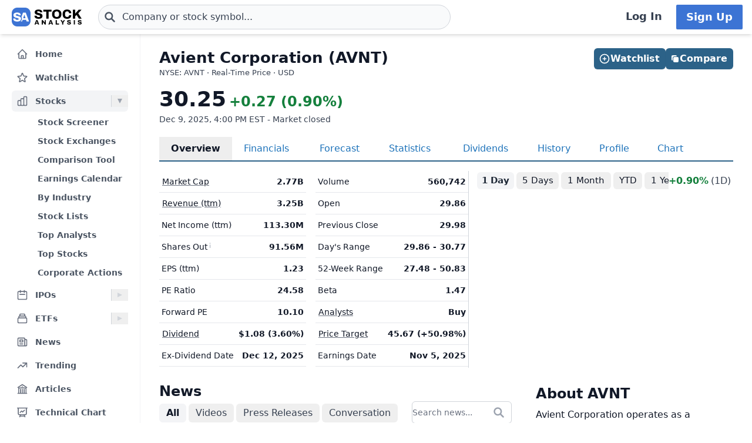

--- FILE ---
content_type: text/html
request_url: https://stockanalysis.com/stocks/avnt/
body_size: 20998
content:
<!doctype html>
<html lang="en">
	<head>
		<meta charset="utf-8" />
		<meta name="viewport" content="width=device-width, initial-scale=1" />
		
		<link href="/_app/immutable/assets/0.DjIFbpeG.css" rel="stylesheet"><!--[--><!--[--><script async src="https://securepubads.g.doubleclick.net/tag/js/gpt.js"></script> <script>
			InvestingChannelQueue = window.InvestingChannelQueue || []
		</script> <script async src="https://u5.investingchannel.com/static/uat.js"></script><!--]--><!--]--><!--[--><!--[--><meta name="description" content="A detailed overview of Avient Corporation (AVNT) stock, including real-time price, chart, key statistics, news, and more."/><!--]--> <!--[!--><!--]--> <link rel="canonical" href="https://stockanalysis.com/stocks/avnt/"/> <meta property="og:title" content="Avient (AVNT) Stock Price &amp; Overview"/> <!--[--><meta property="og:description" content="A detailed overview of Avient Corporation (AVNT) stock, including real-time price, chart, key statistics, news, and more."/><!--]--> <meta property="og:url" content="https://stockanalysis.com/stocks/avnt/"/> <meta property="og:image" content="https://stockanalysis.com/img/bear-vs-bull.jpg"/> <meta property="og:type" content="website"/> <meta property="og:site_name" content="StockAnalysis"/> <meta name="twitter:card" content="summary_large_image"/> <meta name="twitter:site" content="@stock_analysisx"/> <meta name="twitter:title" content="Avient (AVNT) Stock Price &amp; Overview"/> <!--[--><meta name="twitter:description" content="A detailed overview of Avient Corporation (AVNT) stock, including real-time price, chart, key statistics, news, and more."/><!--]--> <meta name="twitter:image" content="https://stockanalysis.com/img/bear-vs-bull.jpg"/> <!--[--><!----><script type="application/ld+json">{"@context":"https://schema.org","@type":"WebPage","name":"Avient (AVNT) Stock Price & Overview","description":"A detailed overview of Avient Corporation (AVNT) stock, including real-time price, chart, key statistics, news, and more.","url":"https://stockanalysis.com/stocks/avnt/"}</script><!----><!--]--> <!--[--><!----><script type="application/ld+json">{"@context":"https://schema.org","@type":"Corporation","name":"Avient","legalName":"Avient Corporation","tickerSymbol":"AVNT"}</script><!----><!--]--> <!--[!--><!--]--> <!--[--><!----><script type="application/ld+json">{"@context":"https://schema.org","@type":"BreadcrumbList","itemListElement":[{"@type":"ListItem","position":1,"name":"Home","item":"https://stockanalysis.com/"},{"@type":"ListItem","position":2,"name":"Stocks","item":"https://stockanalysis.com/stocks/"},{"@type":"ListItem","position":3,"name":"AVNT","item":"https://stockanalysis.com/stocks/avnt/"}]}</script><!----><!--]--><!--]--><title>Avient (AVNT) Stock Price &amp; Overview</title>
		<link rel="shortcut icon" href="https://stockanalysis.com/favicon.png" />
		<link rel="icon" type="image/png" sizes="32x32" href="https://stockanalysis.com/favicon-32x32.png" />
		<link rel="icon" type="image/png" sizes="16x16" href="https://stockanalysis.com/favicon-16x16.png" />
		<link rel="apple-touch-icon" href="https://stockanalysis.com/apple-touch-icon.png" sizes="180x180" />
		<link rel="manifest" href="/manifest.webmanifest" />
		<script defer data-domain="stockanalysis.com" src="/e/js/script.js" data-api="/e/api/event"></script>
		<!-- Google Tag Manager -->
		<script>
			;(function (w, d, s, l, i) {
				w[l] = w[l] || []
				w[l].push({ 'gtm.start': new Date().getTime(), event: 'gtm.js' })
				var f = d.getElementsByTagName(s)[0],
					j = d.createElement(s),
					dl = l != 'dataLayer' ? '&l=' + l : ''
				j.async = true
				j.src = 'https://www.googletagmanager.com/gtm.js?id=' + i + dl
				f.parentNode.insertBefore(j, f)
			})(window, document, 'script', 'dataLayer', 'GTM-TPBBBKLR')
		</script>
		<!-- End Google Tag Manager -->
	</head>
	<body data-sveltekit-preload-data="hover">
		<!-- Google Tag Manager (noscript) -->
		<noscript
			><iframe
				src="https://www.googletagmanager.com/ns.html?id=GTM-TPBBBKLR"
				height="0"
				width="0"
				style="display: none; visibility: hidden"
			></iframe
		></noscript>
		<!-- End Google Tag Manager (noscript) -->
		<div><!--[--><!--[--><!----><!----> <!--[--><!----><!----><!--]--> <!--[!--><!--]--> <!--[!--><!--]--> <!--[!--><!--]--> <header class="sticky top-0 z-50 bg-default shadow-md landscape:static landscape:lg:sticky"><div class="flex flex-row items-center gap-x-1 px-1 py-1.5 tiny:gap-x-1 tiny:px-2 xs:gap-x-3 xs:px-3 sm:py-2 lg:gap-x-4 xxl:px-4 xxxl:px-6"><a href="#main" class="sr-only focus:not-sr-only">Skip to main content</a> <!--[!--><!--]--> <!--[--><!--[--><button class="xxl:hidden" aria-label="Open Menu" aria-controls="left-navigation" aria-expanded="false"><!--[--><!----><svg class="h-8 w-8 cursor-pointer text-faded" fill="none" viewBox="0 0 24 24" stroke="currentColor" style="max-width:40px"><path stroke-linecap="round" stroke-linejoin="round" stroke-width="2" d="M4 6h16M4 12h16M4 18h16"/></svg><!----><!--]--><!----></button><!--]--><!--]--><!----> <a aria-label="Home page" href="/"><div class="h-8 overflow-hidden bp:mx-0.5 bp:h-[34px] sm:mx-1 md:h-9 lg:mx-1 w-[32px] md:max-w-none md:w-[119px]"><!----><img src="/logo.svg" alt="logo" class="h-8 w-auto max-w-none py-0.5 bp:h-[34px] md:h-9"/><!----></div></a><!----> <!--[--><div class="ml-0.5 max-w-screen-xsm grow md:ml-2 xxl:ml-6 xxxl:ml-12"><form action="/symbol-lookup/" method="get" role="search"><div class="relative flex items-center"><div class="absolute inset-y-0 left-0 flex items-center pl-2.5"><!--[--><!----><svg class="h-4 w-4 text-icon xs:h-5 xs:w-5" fill="none" stroke-linecap="round" stroke-linejoin="round" stroke-width="3" stroke="currentColor" viewBox="0 0 24 24" style="max-width: 40px" aria-hidden="true"><path d="M21 21l-6-6m2-5a7 7 0 11-14 0 7 7 0 0114 0z" /></svg><!----><!--]--><!----></div> <!----><input class="grow rounded-2xl lg:rounded-3xl border border-sharp py-1.5 pl-7 text-sm placeholder-gray-700 dark:placeholder-gray-200 focus:border-sharp focus:shadow-lg focus:outline-none focus:ring-0 tiny:pl-8 xs:pl-10 xs:text-base md:py-2 w-full bg-gray-50 hover:bg-white focus:bg-white dark:bg-dark-700 dark:hover:bg-dark-700 dark:focus:bg-dark-700" type="text" inputmode="text" aria-label="Search for stocks, funds, and more" role="combobox" aria-expanded="false" aria-controls="owned_listbox" autocomplete="off" spellcheck="false" aria-autocomplete="list" placeholder="Company or stock symbol..." name="q" value="" id="search-header"/><!----> <!--[!--><!--[!--><!--[!--><!--]--><!--]--><!--]--> <!--[!--><!--]--></div></form><!----></div><!--]--><!----> <!--[!--><!--]--> <!--[!--><!--]--> <!--[!--><!--]--> <!--[!--><!--[!--><!--[!--><div class="ml-auto hidden space-x-2 xxl:flex"><a class="inline-flex h-full w-full items-center justify-center whitespace-nowrap rounded-sm bg-default px-2 py-1.5 text-base font-semibold text-faded hover:bg-gray-100 focus:outline-none focus:ring-2 focus:ring-blue-500 dark:hover:bg-dark-700 lg:px-4 lg:text-lg" href="/login/">Log In</a> <a class="inline-flex items-center justify-center whitespace-nowrap rounded-sm border border-transparent bg-blue-brand_light px-4 py-1.5 text-lg font-semibold text-white shadow-sm hover:bg-blue-brand_sharp focus:outline-none focus:ring-2 focus:ring-blue-500 dark:text-white" href="/pro/">Sign Up</a></div><!--]--><!--]--><!--]--><!----></div></header><!----> <div class="grow xxl:grid-cols-leftnav xxl:grid"><!----><!--[--><div class="z-40 border-r border-gray-100 bg-default dark:border-neutral-700 hidden xxl:block"><div class="top-14 mt-1 overflow-y-auto overscroll-contain bg-default px-3 pb-4 pt-2 xs:px-4 sm:px-3 xxl:sticky xxl:mt-0 xxl:px-5 xxl:py-4" id="left-navigation"><nav class="flex flex-col text-sm font-semibold"><!--[--><!--[--><!--[!--><!--[!--><div class="flex grow items-center rounded-md text-sm font-semibold text-gray-600 hover:bg-gray-50 hover:text-gray-900 dark:hover:bg-neutral-700"><a class="flex grow items-center px-2 py-1.5 text-gray-600 dark:text-gray-300 xs:py-2" href="/" title="Home"><!----><svg class="h-5 w-5 xs:h-6 xs:w-6 text-gray-500 dark:text-dark-400 xxl:h-5 xxl:w-5 xxxl:h-6 xxxl:w-6" fill="none" viewBox="0 0 24 24" stroke="currentColor" style="max-width:40px" aria-hidden="true"><path stroke-linecap="round" stroke-linejoin="round" stroke-width="2" d="M3 12l2-2m0 0l7-7 7 7M5 10v10a1 1 0 001 1h3m10-11l2 2m-2-2v10a1 1 0 01-1 1h-3m-6 0a1 1 0 001-1v-4a1 1 0 011-1h2a1 1 0 011 1v4a1 1 0 001 1m-6 0h6"/></svg><!----> <span class="-mt-px ml-3">Home</span></a></div><!--]--><!--]--><!--]--><!--[--><!--[!--><!--[!--><div class="flex grow items-center rounded-md text-sm font-semibold text-gray-600 hover:bg-gray-50 hover:text-gray-900 dark:hover:bg-neutral-700 mt-1"><a class="flex grow items-center px-2 py-1.5 text-gray-600 dark:text-gray-300 xs:py-2" href="/watchlist/" title="Watchlist"><!----><svg class="h-5 w-5 xs:h-6 xs:w-6 text-gray-500 dark:text-dark-400 xxl:h-5 xxl:w-5 xxxl:h-6 xxxl:w-6" fill="none" viewBox="0 0 24 24" stroke="currentColor" style="max-width:40px" aria-hidden="true"><path stroke-linecap="round" stroke-linejoin="round" stroke-width="2" d="M11.48 3.499a.562.562 0 0 1 1.04 0l2.125 5.111a.563.563 0 0 0 .475.345l5.518.442c.499.04.701.663.321.988l-4.204 3.602a.563.563 0 0 0-.182.557l1.285 5.385a.562.562 0 0 1-.84.61l-4.725-2.885a.562.562 0 0 0-.586 0L6.982 20.54a.562.562 0 0 1-.84-.61l1.285-5.386a.562.562 0 0 0-.182-.557l-4.204-3.602a.562.562 0 0 1 .321-.988l5.518-.442a.563.563 0 0 0 .475-.345L11.48 3.5Z" /></svg><!----> <span class="-mt-px ml-3">Watchlist</span></a></div><!--]--><!--]--><!--]--><!--[--><!--[--><div><div class="mt-1 flex grow items-center rounded-md text-sm font-semibold text-gray-600 hover:bg-gray-50 hover:text-gray-900 dark:hover:bg-neutral-700 bg-gray-100 dark:bg-dark-700"><a class="mr-1 flex grow items-center px-2 py-1.5 text-gray-600 dark:text-gray-300 xs:py-2 xxl:mr-0" href="/stocks/" title="Stocks"><!----><svg class="h-5 w-5 xs:h-6 xs:w-6 text-gray-500 dark:text-dark-400 xxl:h-5 xxl:w-5 xxxl:h-6 xxxl:w-6" fill="none" viewBox="0 0 24 24" stroke="currentColor" style="max-width:40px" aria-hidden="true"><path stroke-linecap="round" stroke-linejoin="round" stroke-width="2" d="M9 19v-6a2 2 0 00-2-2H5a2 2 0 00-2 2v6a2 2 0 002 2h2a2 2 0 002-2zm0 0V9a2 2 0 012-2h2a2 2 0 012 2v10m-6 0a2 2 0 002 2h2a2 2 0 002-2m0 0V5a2 2 0 012-2h2a2 2 0 012 2v14a2 2 0 01-2 2h-2a2 2 0 01-2-2z"/></svg><!----> <span class="-mt-px ml-3">Stocks</span></a> <button class="ml-auto cursor-pointer border-l border-gray-300 px-2 dark:border-dark-600 xxl:px-1" aria-controls="Stocks-menu" aria-expanded="true" aria-label="Expand Stocks menu"><svg class="h-5 w-5 text-gray-300 dark:text-dark-400 rotate-90 text-gray-400" viewBox="0 0 20 20" style="max-width: 20px"><path d="M6 6L14 10L6 14V6Z" fill="currentColor"></path></svg></button></div> <!--[--><!----><ul class="block pt-0.5" id="Stocks-menu"><!--[--><li><a class="block rounded-md py-1.5 pl-11 pr-2 text-gray-600 hover:bg-gray-50 hover:text-gray-900 dark:text-gray-300 hover:dark:bg-dark-700" href="/stocks/screener/" title="Stock Screener">Stock Screener</a></li><li><a class="block rounded-md py-1.5 pl-11 pr-2 text-gray-600 hover:bg-gray-50 hover:text-gray-900 dark:text-gray-300 hover:dark:bg-dark-700" href="/list/exchanges/" title="Stock Exchanges">Stock Exchanges</a></li><li><a class="block rounded-md py-1.5 pl-11 pr-2 text-gray-600 hover:bg-gray-50 hover:text-gray-900 dark:text-gray-300 hover:dark:bg-dark-700" href="/stocks/compare/" title="Comparison Tool">Comparison Tool</a></li><li><a class="block rounded-md py-1.5 pl-11 pr-2 text-gray-600 hover:bg-gray-50 hover:text-gray-900 dark:text-gray-300 hover:dark:bg-dark-700" href="/stocks/earnings-calendar/" title="Earnings Calendar">Earnings Calendar</a></li><li><a class="block rounded-md py-1.5 pl-11 pr-2 text-gray-600 hover:bg-gray-50 hover:text-gray-900 dark:text-gray-300 hover:dark:bg-dark-700" href="/stocks/industry/" title="By Industry">By Industry</a></li><li><a class="block rounded-md py-1.5 pl-11 pr-2 text-gray-600 hover:bg-gray-50 hover:text-gray-900 dark:text-gray-300 hover:dark:bg-dark-700" href="/list/" title="Stock Lists">Stock Lists</a></li><li><a class="block rounded-md py-1.5 pl-11 pr-2 text-gray-600 hover:bg-gray-50 hover:text-gray-900 dark:text-gray-300 hover:dark:bg-dark-700" href="/analysts/" title="Top Analysts">Top Analysts</a></li><li><a class="block rounded-md py-1.5 pl-11 pr-2 text-gray-600 hover:bg-gray-50 hover:text-gray-900 dark:text-gray-300 hover:dark:bg-dark-700" href="/analysts/top-stocks/" title="Top Stocks">Top Stocks</a></li><li><a class="block rounded-md py-1.5 pl-11 pr-2 text-gray-600 hover:bg-gray-50 hover:text-gray-900 dark:text-gray-300 hover:dark:bg-dark-700" href="/actions/" title="Corporate Actions">Corporate Actions</a></li><!--]--></ul><!----><!--]--></div><!--]--><!--]--><!--[--><!--[--><div><div class="mt-1 flex grow items-center rounded-md text-sm font-semibold text-gray-600 hover:bg-gray-50 hover:text-gray-900 dark:hover:bg-neutral-700"><a class="mr-1 flex grow items-center px-2 py-1.5 text-gray-600 dark:text-gray-300 xs:py-2 xxl:mr-0" href="/ipos/" title="IPOs"><!----><svg class="h-5 w-5 xs:h-6 xs:w-6 text-gray-500 dark:text-dark-400 xxl:h-5 xxl:w-5 xxxl:h-6 xxxl:w-6" fill="none" viewBox="0 0 24 24" stroke="currentColor" style="max-width:40px" aria-hidden="true"><path stroke-linecap="round" stroke-linejoin="round" stroke-width="2" d="M8 7V3m8 4V3m-9 8h10M5 21h14a2 2 0 002-2V7a2 2 0 00-2-2H5a2 2 0 00-2 2v12a2 2 0 002 2z"/></svg><!----> <span class="-mt-px ml-3">IPOs</span></a> <button class="ml-auto cursor-pointer border-l border-gray-300 px-2 dark:border-dark-600 xxl:px-1" aria-controls="IPOs-menu" aria-expanded="false" aria-label="Expand IPOs menu"><svg class="h-5 w-5 text-gray-300 dark:text-dark-400" viewBox="0 0 20 20" style="max-width: 20px"><path d="M6 6L14 10L6 14V6Z" fill="currentColor"></path></svg></button></div> <!--[--><!----><ul class="hidden" id="IPOs-menu"><!--[--><li><a class="block rounded-md py-1.5 pl-11 pr-2 text-gray-600 hover:bg-gray-50 hover:text-gray-900 dark:text-gray-300 hover:dark:bg-dark-700" href="/ipos/" title="Recent IPOs">Recent IPOs</a></li><li><a class="block rounded-md py-1.5 pl-11 pr-2 text-gray-600 hover:bg-gray-50 hover:text-gray-900 dark:text-gray-300 hover:dark:bg-dark-700" href="/ipos/calendar/" title="IPO Calendar">IPO Calendar</a></li><li><a class="block rounded-md py-1.5 pl-11 pr-2 text-gray-600 hover:bg-gray-50 hover:text-gray-900 dark:text-gray-300 hover:dark:bg-dark-700" href="/ipos/statistics/" title="IPO Statistics">IPO Statistics</a></li><li><a class="block rounded-md py-1.5 pl-11 pr-2 text-gray-600 hover:bg-gray-50 hover:text-gray-900 dark:text-gray-300 hover:dark:bg-dark-700" href="/ipos/news/" title="IPO News">IPO News</a></li><li><a class="block rounded-md py-1.5 pl-11 pr-2 text-gray-600 hover:bg-gray-50 hover:text-gray-900 dark:text-gray-300 hover:dark:bg-dark-700" href="/ipos/screener/" title="IPO Screener">IPO Screener</a></li><!--]--></ul><!----><!--]--></div><!--]--><!--]--><!--[--><!--[--><div><div class="mt-1 flex grow items-center rounded-md text-sm font-semibold text-gray-600 hover:bg-gray-50 hover:text-gray-900 dark:hover:bg-neutral-700"><a class="mr-1 flex grow items-center px-2 py-1.5 text-gray-600 dark:text-gray-300 xs:py-2 xxl:mr-0" href="/etf/" title="ETFs"><!----><svg class="h-5 w-5 xs:h-6 xs:w-6 text-gray-500 dark:text-dark-400 xxl:h-5 xxl:w-5 xxxl:h-6 xxxl:w-6" fill="none" viewBox="0 0 24 24" stroke="currentColor" style="max-width:40px" aria-hidden="true"><path stroke-linecap="round" stroke-linejoin="round" stroke-width="2" d="M19 11H5m14 0a2 2 0 012 2v6a2 2 0 01-2 2H5a2 2 0 01-2-2v-6a2 2 0 012-2m14 0V9a2 2 0 00-2-2M5 11V9a2 2 0 012-2m0 0V5a2 2 0 012-2h6a2 2 0 012 2v2M7 7h10"/></svg><!----> <span class="-mt-px ml-3">ETFs</span></a> <button class="ml-auto cursor-pointer border-l border-gray-300 px-2 dark:border-dark-600 xxl:px-1" aria-controls="ETFs-menu" aria-expanded="false" aria-label="Expand ETFs menu"><svg class="h-5 w-5 text-gray-300 dark:text-dark-400" viewBox="0 0 20 20" style="max-width: 20px"><path d="M6 6L14 10L6 14V6Z" fill="currentColor"></path></svg></button></div> <!--[--><!----><ul class="hidden" id="ETFs-menu"><!--[--><li><a class="block rounded-md py-1.5 pl-11 pr-2 text-gray-600 hover:bg-gray-50 hover:text-gray-900 dark:text-gray-300 hover:dark:bg-dark-700" href="/etf/screener/" title="ETF Screener">ETF Screener</a></li><li><a class="block rounded-md py-1.5 pl-11 pr-2 text-gray-600 hover:bg-gray-50 hover:text-gray-900 dark:text-gray-300 hover:dark:bg-dark-700" href="/etf/compare/" title="Comparison Tool">Comparison Tool</a></li><li><a class="block rounded-md py-1.5 pl-11 pr-2 text-gray-600 hover:bg-gray-50 hover:text-gray-900 dark:text-gray-300 hover:dark:bg-dark-700" href="/etf/list/new/" title="New Launches">New Launches</a></li><li><a class="block rounded-md py-1.5 pl-11 pr-2 text-gray-600 hover:bg-gray-50 hover:text-gray-900 dark:text-gray-300 hover:dark:bg-dark-700" href="/etf/provider/" title="ETF Providers">ETF Providers</a></li><!--]--></ul><!----><!--]--></div><!--]--><!--]--><!--[--><!--[!--><!--[!--><div class="flex grow items-center rounded-md text-sm font-semibold text-gray-600 hover:bg-gray-50 hover:text-gray-900 dark:hover:bg-neutral-700 mt-1"><a class="flex grow items-center px-2 py-1.5 text-gray-600 dark:text-gray-300 xs:py-2" href="/news/" title="News"><!----><svg class="h-5 w-5 xs:h-6 xs:w-6 text-gray-500 dark:text-dark-400 xxl:h-5 xxl:w-5 xxxl:h-6 xxxl:w-6" fill="none" viewBox="0 0 24 24" stroke="currentColor" style="max-width:40px" aria-hidden="true"><path stroke-linecap="round" stroke-linejoin="round" stroke-width="2" d="M19 20H5a2 2 0 01-2-2V6a2 2 0 012-2h10a2 2 0 012 2v1m2 13a2 2 0 01-2-2V7m2 13a2 2 0 002-2V9a2 2 0 00-2-2h-2m-4-3H9M7 16h6M7 8h6v4H7V8z"/></svg><!----> <span class="-mt-px ml-3">News</span></a></div><!--]--><!--]--><!--]--><!--[--><!--[!--><!--[!--><div class="flex grow items-center rounded-md text-sm font-semibold text-gray-600 hover:bg-gray-50 hover:text-gray-900 dark:hover:bg-neutral-700 mt-1"><a class="flex grow items-center px-2 py-1.5 text-gray-600 dark:text-gray-300 xs:py-2" href="/trending/" title="Trending"><!----><svg class="h-5 w-5 xs:h-6 xs:w-6 text-gray-500 dark:text-dark-400 xxl:h-5 xxl:w-5 xxxl:h-6 xxxl:w-6" fill="none" viewBox="0 0 24 24" stroke="currentColor" style="max-width:40px" aria-hidden="true"><path stroke-linecap="round" stroke-linejoin="round" stroke-width="2" d="M13 7h8m0 0v8m0-8l-8 8-4-4-6 6"/></svg><!----> <span class="-mt-px ml-3">Trending</span></a></div><!--]--><!--]--><!--]--><!--[--><!--[!--><!--[!--><div class="flex grow items-center rounded-md text-sm font-semibold text-gray-600 hover:bg-gray-50 hover:text-gray-900 dark:hover:bg-neutral-700 mt-1"><a class="flex grow items-center px-2 py-1.5 text-gray-600 dark:text-gray-300 xs:py-2" href="/blog/" title="Articles"><!----><svg class="h-5 w-5 xs:h-6 xs:w-6 text-gray-500 dark:text-dark-400 xxl:h-5 xxl:w-5 xxxl:h-6 xxxl:w-6" fill="none" viewBox="0 0 24 24" stroke="currentColor" style="max-width:40px" aria-hidden="true"><path stroke-linecap="round" stroke-linejoin="round" stroke-width="2" d="M12 21v-8.25M15.75 21v-8.25M8.25 21v-8.25M3 9l9-6 9 6m-1.5 12V10.332A48.36 48.36 0 0 0 12 9.75c-2.551 0-5.056.2-7.5.582V21M3 21h18M12 6.75h.008v.008H12V6.75Z"/></svg><!----> <span class="-mt-px ml-3">Articles</span></a></div><!--]--><!--]--><!--]--><!--[--><!--[!--><!--[!--><div class="flex grow items-center rounded-md text-sm font-semibold text-gray-600 hover:bg-gray-50 hover:text-gray-900 dark:hover:bg-neutral-700 mt-1"><a class="flex grow items-center px-2 py-1.5 text-gray-600 dark:text-gray-300 xs:py-2" href="/chart/" title="Technical Chart"><!----><svg class="h-5 w-5 xs:h-6 xs:w-6 text-gray-500 dark:text-dark-400 xxl:h-5 xxl:w-5 xxxl:h-6 xxxl:w-6" fill="none" viewBox="0 0 24 24" stroke-width="2" stroke="currentColor"><path stroke-linecap="round" stroke-linejoin="round" d="M3.75 3v11.25A2.25 2.25 0 0 0 6 16.5h2.25M3.75 3h-1.5m1.5 0h16.5m0 0h1.5m-1.5 0v11.25A2.25 2.25 0 0 1 18 16.5h-2.25m-7.5 0h7.5m-7.5 0-1 3m8.5-3 1 3m0 0 .5 1.5m-.5-1.5h-9.5m0 0-.5 1.5m.75-9 3-3 2.148 2.148A12.061 12.061 0 0 1 16.5 7.605" /></svg><!----> <span class="-mt-px ml-3">Technical Chart</span></a></div><!--]--><!--]--><!--]--><!--[--><!--[--><div><div class="mt-1 flex grow items-center rounded-md text-sm font-semibold text-gray-600 hover:bg-gray-50 hover:text-gray-900 dark:hover:bg-neutral-700"><a class="mr-1 flex grow items-center px-2 py-1.5 text-gray-600 dark:text-gray-300 xs:py-2 xxl:mr-0" href="/markets/gainers/" title="Market Movers"><!----><svg class="h-5 w-5 xs:h-6 xs:w-6 text-gray-500 dark:text-dark-400 xxl:h-5 xxl:w-5 xxxl:h-6 xxxl:w-6" fill="none" viewBox="0 0 24 24" stroke="currentColor" style="max-width:40px" aria-hidden="true"><path stroke-linecap="round" stroke-linejoin="round" stroke-width="2" d="M16 8v8m-4-5v5m-4-2v2m-2 4h12a2 2 0 002-2V6a2 2 0 00-2-2H6a2 2 0 00-2 2v12a2 2 0 002 2z"/></svg><!----> <span class="-mt-px ml-3">Market Movers</span></a> <button class="ml-auto cursor-pointer border-l border-gray-300 px-2 dark:border-dark-600 xxl:px-1" aria-controls="Market Movers-menu" aria-expanded="false" aria-label="Expand Market Movers menu"><svg class="h-5 w-5 text-gray-300 dark:text-dark-400" viewBox="0 0 20 20" style="max-width: 20px"><path d="M6 6L14 10L6 14V6Z" fill="currentColor"></path></svg></button></div> <!--[--><!----><ul class="hidden" id="Market Movers-menu"><!--[--><li><a class="block rounded-md py-1.5 pl-11 pr-2 text-gray-600 hover:bg-gray-50 hover:text-gray-900 dark:text-gray-300 hover:dark:bg-dark-700" href="/markets/gainers/" title="Top Gainers">Top Gainers</a></li><li><a class="block rounded-md py-1.5 pl-11 pr-2 text-gray-600 hover:bg-gray-50 hover:text-gray-900 dark:text-gray-300 hover:dark:bg-dark-700" href="/markets/losers/" title="Top Losers">Top Losers</a></li><li><a class="block rounded-md py-1.5 pl-11 pr-2 text-gray-600 hover:bg-gray-50 hover:text-gray-900 dark:text-gray-300 hover:dark:bg-dark-700" href="/markets/active/" title="Most Active">Most Active</a></li><li><a class="block rounded-md py-1.5 pl-11 pr-2 text-gray-600 hover:bg-gray-50 hover:text-gray-900 dark:text-gray-300 hover:dark:bg-dark-700" href="/markets/premarket/" title="Premarket">Premarket</a></li><li><a class="block rounded-md py-1.5 pl-11 pr-2 text-gray-600 hover:bg-gray-50 hover:text-gray-900 dark:text-gray-300 hover:dark:bg-dark-700" href="/markets/afterhours/" title="After Hours">After Hours</a></li><li><a class="block rounded-md py-1.5 pl-11 pr-2 text-gray-600 hover:bg-gray-50 hover:text-gray-900 dark:text-gray-300 hover:dark:bg-dark-700" href="/markets/heatmap/" title="Market Heatmap">Market Heatmap</a></li><!--]--></ul><!----><!--]--></div><!--]--><!--]--><!--[--><!--[!--><!--[!--><div class="flex grow items-center rounded-md text-sm font-semibold text-gray-600 hover:bg-gray-50 hover:text-gray-900 dark:hover:bg-neutral-700 mt-1"><a class="flex grow items-center px-2 py-1.5 text-gray-600 dark:text-gray-300 xs:py-2" href="/subscribe/" title="Market Newsletter"><!----><svg class="h-5 w-5 xs:h-6 xs:w-6 text-gray-500 dark:text-dark-400 xxl:h-5 xxl:w-5 xxxl:h-6 xxxl:w-6" fill="none" viewBox="0 0 24 24" stroke="currentColor" style="max-width:40px" aria-hidden="true"><path stroke-linecap="round" stroke-linejoin="round" stroke-width="2" d="M21.75 6.75v10.5a2.25 2.25 0 01-2.25 2.25h-15a2.25 2.25 0 01-2.25-2.25V6.75m19.5 0A2.25 2.25 0 0019.5 4.5h-15a2.25 2.25 0 00-2.25 2.25m19.5 0v.243a2.25 2.25 0 01-1.07 1.916l-7.5 4.615a2.25 2.25 0 01-2.36 0L3.32 8.91a2.25 2.25 0 01-1.07-1.916V6.75" /></svg><!----> <span class="-mt-px ml-3">Market Newsletter</span></a></div><!--]--><!--]--><!--]--><!--[--><!--[!--><!--[--><!--[--><div class="flex grow items-center rounded-md text-sm font-semibold text-gray-600 hover:bg-gray-50 hover:text-gray-900 dark:hover:bg-neutral-700"><a class="flex grow items-center px-2 py-1.5 text-gray-600 dark:text-gray-300 xs:py-2" href="/pro/" title="Stock Analysis Pro"><!----><svg class="h-5 w-5 xs:h-6 xs:w-6 text-gray-500 dark:text-dark-400 xxl:h-5 xxl:w-5 xxxl:h-6 xxxl:w-6" fill="none" viewBox="0 0 24 24" stroke="currentColor" style="max-width:40px" aria-hidden="true"><path stroke-linecap="round" stroke-linejoin="round" stroke-width="2" d="M19 7.5v3m0 0v3m0-3h3m-3 0h-3m-2.25-4.125a3.375 3.375 0 11-6.75 0 3.375 3.375 0 016.75 0zM4 19.235v-.11a6.375 6.375 0 0112.75 0v.109A12.318 12.318 0 0110.374 21c-2.331 0-4.512-.645-6.374-1.766z" /></svg><!----> <span class="-mt-px ml-3">Stock Analysis Pro</span></a></div><!--]--><!--]--><!--]--><!--]--><!--]--></nav> <div class="mt-4 hidden cursor-pointer items-center border-t border-default pt-1 xxl:flex"><button class="flex grow items-center rounded-md text-sm font-semibold text-gray-600 hover:bg-gray-50 hover:text-gray-900 dark:text-gray-300 hover:dark:bg-dark-700 xxl:p-2" title="Collapse Menu"><!--[!--><!--[--><!----><svg class="h-6 w-6 text-gray-500 dark:text-dark-400 xxl:h-5 xxl:w-5 xxxl:h-6 xxxl:w-6" fill="none" viewBox="0 0 24 24" stroke="currentColor" style="max-width:40px"><path stroke-linecap="round" stroke-linejoin="round" stroke-width="2" d="M11 19l-7-7 7-7m8 14l-7-7 7-7"/></svg><!----><!--]--><!--]--> <span class="ml-3">Collapse</span></button></div> <!--[!--><!--]--></div> <!--[!--><!--]--></div><!--]--><!----><!----> <div><!--[!--><!--[!--><!--]--><!--]--> <!--[--><!----><main id="main" class="contain"><div class="mx-auto mb-2"><div class="mb-4 flex items-start justify-between gap-2"><div><!--[!--><h1 class="mb-0 text-2xl font-bold text-default sm:text-[26px]">Avient Corporation (AVNT)</h1><!--]--> <!--[--><div class="mt-[1px] text-tiny text-faded">NYSE: AVNT · Real-Time Price · USD</div><!--]--> <!--[!--><!--]--></div> <!--[--><div class="hidden md:flex"><!--[--><div class="-mb-1 mt-6 flex w-full gap-2 md:right-5 md:top-6 md:mb-0 md:mt-0 md:w-auto lg:right-8"><!--[--><button class="inline-flex items-center justify-center gap-x-1.5 whitespace-nowrap rounded-md bg-blue-brand_sharp px-3 py-1.5 text-base font-semibold text-white shadow-sm hover:bg-blue-500 lg:px-2.5 flex-1 md:flex-initial"><!--[--><!----><svg class="h-5 w-5 lg:-ml-0.5" fill="none" viewBox="0 0 24 24" stroke="currentColor" style="max-width:40px" aria-hidden="true"><path stroke-linecap="round" stroke-linejoin="round" stroke-width="2" d="M12 9v6m3-3H9m12 0a9 9 0 11-18 0 9 9 0 0118 0z"/></svg><!----><!--]--><!----> Watchlist</button><!--]--><!----> <!--[--><!--[--><a href="/stocks/compare/avnt/" class="inline-flex items-center justify-center gap-x-1.5 whitespace-nowrap rounded-md bg-blue-brand_sharp px-3 py-1.5 text-base font-semibold text-white shadow-sm hover:bg-blue-500 lg:px-2.5 flex-1 md:flex-initial hover:text-white"><svg xmlns="http://www.w3.org/2000/svg" viewBox="0 0 24 24" fill="currentColor" class="size-4 lg:-ml-0.5"><path d="M16.5 6a3 3 0 0 0-3-3H6a3 3 0 0 0-3 3v7.5a3 3 0 0 0 3 3v-6A4.5 4.5 0 0 1 10.5 6h6Z"></path><path d="M18 7.5a3 3 0 0 1 3 3V18a3 3 0 0 1-3 3h-7.5a3 3 0 0 1-3-3v-7.5a3 3 0 0 1 3-3H18Z"></path></svg> Compare</a><!--]--><!--]--><!----></div><!--]--><!----></div><!--]--></div> <!----><!--[!--><!--[--><div class="mb-5 flex flex-row items-end space-x-2 xs:space-x-3 bp:space-x-5"><div><div class="text-4xl font-bold transition-colors duration-300 inline-block">30.25</div> <!----><div class="font-semibold inline-block text-2xl text-green-vivid">+0.27 (0.90%)</div><!---->  <!--[!--><!--[!--><!--[--><!--[!--><div class="mt-1 flex items-center text-sm text-faded">Dec 9, 2025, 4:00 PM EST - Market closed</div><!--]--><!--]--><!--]--><!--]--></div> <!--[!--><!--]--></div><!--]--><!--]--><!----> <!--[--><nav class="w-full border-b-2 border-below-title dark:border-gray-500" aria-label="AVNT navigation"><ul class="navmenu"><li><a href="/stocks/avnt/" data-title="Overview" class="active">Overview</a></li><!----> <!--[--><li><a href="/stocks/avnt/financials/" data-title="Financials">Financials</a></li><!--]--> <!--[--><li><a href="/stocks/avnt/forecast/" data-title="Forecast">Forecast</a></li><!--]--> <!--[--><li><a href="/stocks/avnt/statistics/" data-title="Statistics">Statistics</a></li><!--]--> <!--[!--><!--]--> <!--[--><li><a href="/stocks/avnt/dividend/" data-title="Dividends">Dividends</a></li><!--]--> <!--[--><li><a href="/stocks/avnt/history/" data-title="History">History</a></li><!--]--> <li><a href="/stocks/avnt/company/" data-title="Profile">Profile</a></li><!----> <!--[--><li><a href="/stocks/avnt/chart/" data-title="Chart">Chart</a></li><!--]--></ul></nav><!--]--></div><!----> <!----><!----> <div class="mt-4 lg:flex lg:flex-row lg:gap-x-4"><!----><!--[!--><div class="order-3 mb-4 grow overflow-hidden border-b border-t border-default py-0.5 xs:py-1 sm:px-0.5 sm:pb-3 sm:pt-2.5 lg:mb-0 lg:border-0 lg:border-l lg:border-sharp lg:px-0 lg:py-0 lg:pl-3"><div class="flex items-center justify-between py-1 sm:pt-0.5"><div class="hide-scroll overflow-x-auto"><ul class="noshift flex space-x-[3px] whitespace-nowrap pl-0.5 xs:space-x-1"><!--[--><!--[--><li><button class="relative rounded-md px-1 py-1 text-smaller xs:px-[3px] bp:px-1.5 sm:px-2 xxxl:px-2.5 font-semibold text-light dark:bg-dark-700 bp:bg-gray-100"><span class="block sm:hidden lg:block xl:hidden" data-title="1D">1D</span> <span class="hidden sm:block lg:hidden xl:block" data-title="1 Day">1 Day</span></button></li><!--]--><!--[--><li><button class="relative rounded-md px-1 py-1 text-smaller xs:px-[3px] bp:px-1.5 sm:px-2 xxxl:px-2.5 text-default hover:bg-gray-100 hover:dark:bg-dark-700"><span class="block sm:hidden lg:block xl:hidden" data-title="5D">5D</span> <span class="hidden sm:block lg:hidden xl:block" data-title="5 Days">5 Days</span></button></li><!--]--><!--[--><li><button class="relative rounded-md px-1 py-1 text-smaller xs:px-[3px] bp:px-1.5 sm:px-2 xxxl:px-2.5 text-default hover:bg-gray-100 hover:dark:bg-dark-700"><span class="block sm:hidden lg:block xl:hidden" data-title="1M">1M</span> <span class="hidden sm:block lg:hidden xl:block" data-title="1 Month">1 Month</span></button></li><!--]--><!--[--><li><button class="relative rounded-md px-1 py-1 text-smaller xs:px-[3px] bp:px-1.5 sm:px-2 xxxl:px-2.5 text-default hover:bg-gray-100 hover:dark:bg-dark-700"><span class="block sm:hidden lg:block xl:hidden" data-title="YTD">YTD</span> <span class="hidden sm:block lg:hidden xl:block" data-title="YTD">YTD</span></button></li><!--]--><!--[--><li><button class="relative rounded-md px-1 py-1 text-smaller xs:px-[3px] bp:px-1.5 sm:px-2 xxxl:px-2.5 text-default hover:bg-gray-100 hover:dark:bg-dark-700"><span class="block sm:hidden lg:block xl:hidden" data-title="1Y">1Y</span> <span class="hidden sm:block lg:hidden xl:block" data-title="1 Year">1 Year</span></button></li><!--]--><!--[--><li><button class="relative rounded-md px-1 py-1 text-smaller xs:px-[3px] bp:px-1.5 sm:px-2 xxxl:px-2.5 text-default hover:bg-gray-100 hover:dark:bg-dark-700"><span class="block sm:hidden lg:block xl:hidden" data-title="5Y">5Y</span> <span class="hidden sm:block lg:hidden xl:block" data-title="5 Years">5 Years</span></button></li><!--]--><!--[--><li><button class="relative rounded-md px-1 py-1 text-smaller xs:px-[3px] bp:px-1.5 sm:px-2 xxxl:px-2.5 text-default hover:bg-gray-100 hover:dark:bg-dark-700"><span class="block sm:hidden lg:block xl:hidden" data-title="Max">Max</span> <span class="hidden sm:block lg:hidden xl:block" data-title="Max">Max</span></button></li><!--]--><!--]--></ul></div><!----> <!--[--><div class="flex shrink flex-row space-x-1 pr-1 text-smaller sm:text-base"><!--[--><span class="text-green-vivid before:content-['+'] font-semibold">0.90%</span> <span class="hidden text-faded sm:block">(1D)</span><!--]--></div><!--]--><!----></div> <div class="h-[250px] sm:h-[300px]"><!--[!--><!--[!--><!--[!--><!--]--><!--]--><!--]--></div></div><!--]--><!----> <div class="order-1 flex flex-row space-x-2 tiny:space-x-3 xs:space-x-4"><table class="w-[48%] text-sm text-default tiny:text-small lg:w-auto lg:min-w-[210px]"><tbody><tr class="flex flex-col border-b border-default py-1 sm:table-row sm:py-0"><td class="whitespace-nowrap px-0.5 py-[1px] xs:px-1 sm:py-2"><!--[--><a href="/stocks/avnt/market-cap/" class="dothref text-default">Market Cap</a><!--]--></td><td class="whitespace-nowrap px-0.5 py-[1px] text-left text-smaller font-semibold tiny:text-base xs:px-1 sm:py-2 sm:text-right sm:text-small">2.77B</td></tr><tr class="flex flex-col border-b border-default py-1 sm:table-row sm:py-0"><td class="whitespace-nowrap px-0.5 py-[1px] xs:px-1 sm:py-2"><!--[--><a href="/stocks/avnt/revenue/" class="dothref text-default">Revenue (ttm)</a><!--]--></td><td class="whitespace-nowrap px-0.5 py-[1px] text-left text-smaller font-semibold tiny:text-base xs:px-1 sm:py-2 sm:text-right sm:text-small">3.25B</td></tr><tr class="flex flex-col border-b border-default py-1 sm:table-row sm:py-0"><td class="whitespace-nowrap px-0.5 py-[1px] xs:px-1 sm:py-2">Net Income (ttm)</td><td class="whitespace-nowrap px-0.5 py-[1px] text-left text-smaller font-semibold tiny:text-base xs:px-1 sm:py-2 sm:text-right sm:text-small">113.30M</td></tr><tr class="flex flex-col border-b border-default py-1 sm:table-row sm:py-0"><td class="whitespace-nowrap px-0.5 py-[1px] xs:px-1 sm:py-2"><!--[!-->Shares Out<!--]--> <span class="relative" role="tooltip" aria-label="Implied Shares Outstanding"><span class="absolute -right-[13px] -top-[3px] cursor-pointer p-1 text-gray-300 hover:text-gray-600 dark:text-dark-400 dark:hover:text-dark-300"><!--[--><!----><svg class="h-[9px] w-[9px]" viewBox="0 0 4 16" fill="currentColor" style="max-width:20px"><path d="M0 6h4v10h-4v-10zm2-6c1.1 0 2 .9 2 2s-.9 2-2 2-2-.9-2-2 .9-2 2-2z"/></svg><!----><!--]--><!----></span></span> <!--[!--><!--]--><!----></td><td class="whitespace-nowrap px-0.5 py-[1px] text-left text-smaller font-semibold tiny:text-base xs:px-1 sm:py-2 sm:text-right sm:text-small">91.56M</td></tr><tr class="flex flex-col border-b border-default py-1 sm:table-row sm:py-0"><td class="whitespace-nowrap px-0.5 py-[1px] xs:px-1 sm:py-2">EPS (ttm)</td><td class="whitespace-nowrap px-0.5 py-[1px] text-left text-smaller font-semibold tiny:text-base xs:px-1 sm:py-2 sm:text-right sm:text-small">1.23</td></tr><tr class="flex flex-col border-b border-default py-1 sm:table-row sm:py-0"><td class="whitespace-nowrap px-0.5 py-[1px] xs:px-1 sm:py-2">PE Ratio</td><td class="whitespace-nowrap px-0.5 py-[1px] text-left text-smaller font-semibold tiny:text-base xs:px-1 sm:py-2 sm:text-right sm:text-small">24.58</td></tr><tr class="flex flex-col border-b border-default py-1 sm:table-row sm:py-0"><td class="whitespace-nowrap px-0.5 py-[1px] xs:px-1 sm:py-2">Forward PE</td><td class="whitespace-nowrap px-0.5 py-[1px] text-left text-smaller font-semibold tiny:text-base xs:px-1 sm:py-2 sm:text-right sm:text-small">10.10</td></tr><tr class="flex flex-col border-b border-default py-1 sm:table-row sm:py-0"><td class="whitespace-nowrap px-0.5 py-[1px] xs:px-1 sm:py-2"><!--[--><a href="/stocks/avnt/dividend/" class="dothref text-default">Dividend</a><!--]--></td><td class="whitespace-nowrap px-0.5 py-[1px] text-left text-smaller font-semibold tiny:text-base xs:px-1 sm:py-2 sm:text-right sm:text-small">$1.08 (3.60%)</td></tr><tr class="flex flex-col border-b border-default py-1 sm:table-row sm:py-0"><td class="whitespace-nowrap px-0.5 py-[1px] xs:px-1 sm:py-2">Ex-Dividend Date</td><td class="whitespace-nowrap px-0.5 py-[1px] text-left text-smaller font-semibold tiny:text-base xs:px-1 sm:py-2 sm:text-right sm:text-small">Dec 12, 2025</td></tr></tbody></table><!----> <table class="w-[48%] text-sm text-default tiny:text-small lg:w-auto lg:min-w-[210px]"><tbody><tr class="flex flex-col border-b border-default py-1 sm:table-row sm:py-0"><td class="whitespace-nowrap px-0.5 py-[1px] xs:px-1 sm:py-2">Volume</td><td class="whitespace-nowrap px-0.5 py-[1px] text-left text-smaller font-semibold tiny:text-base xs:px-1 sm:py-2 sm:text-right sm:text-small">560,742</td></tr><tr class="flex flex-col border-b border-default py-1 sm:table-row sm:py-0"><td class="whitespace-nowrap px-0.5 py-[1px] xs:px-1 sm:py-2">Open</td><td class="whitespace-nowrap px-0.5 py-[1px] text-left text-smaller font-semibold tiny:text-base xs:px-1 sm:py-2 sm:text-right sm:text-small">29.86</td></tr><tr class="flex flex-col border-b border-default py-1 sm:table-row sm:py-0"><td class="whitespace-nowrap px-0.5 py-[1px] xs:px-1 sm:py-2">Previous Close</td><td class="whitespace-nowrap px-0.5 py-[1px] text-left text-smaller font-semibold tiny:text-base xs:px-1 sm:py-2 sm:text-right sm:text-small">29.98</td></tr><tr class="flex flex-col border-b border-default py-1 sm:table-row sm:py-0"><td class="whitespace-nowrap px-0.5 py-[1px] xs:px-1 sm:py-2">Day's Range</td><td class="whitespace-nowrap px-0.5 py-[1px] text-left text-smaller font-semibold tiny:text-base xs:px-1 sm:py-2 sm:text-right sm:text-small">29.86 - 30.77</td></tr><tr class="flex flex-col border-b border-default py-1 sm:table-row sm:py-0"><td class="whitespace-nowrap px-0.5 py-[1px] xs:px-1 sm:py-2">52-Week Range</td><td class="whitespace-nowrap px-0.5 py-[1px] text-left text-smaller font-semibold tiny:text-base xs:px-1 sm:py-2 sm:text-right sm:text-small">27.48 - 50.83</td></tr><tr class="flex flex-col border-b border-default py-1 sm:table-row sm:py-0"><td class="whitespace-nowrap px-0.5 py-[1px] xs:px-1 sm:py-2">Beta</td><td class="whitespace-nowrap px-0.5 py-[1px] text-left text-smaller font-semibold tiny:text-base xs:px-1 sm:py-2 sm:text-right sm:text-small">1.47</td></tr><tr class="flex flex-col border-b border-default py-1 sm:table-row sm:py-0"><td class="whitespace-nowrap px-0.5 py-[1px] xs:px-1 sm:py-2"><!--[--><a href="/stocks/avnt/ratings/" class="dothref text-default">Analysts</a><!--]--></td><td class="whitespace-nowrap px-0.5 py-[1px] text-left text-smaller font-semibold tiny:text-base xs:px-1 sm:py-2 sm:text-right sm:text-small">Buy</td></tr><tr class="flex flex-col border-b border-default py-1 sm:table-row sm:py-0"><td class="whitespace-nowrap px-0.5 py-[1px] xs:px-1 sm:py-2"><!--[--><a href="/stocks/avnt/forecast/" class="dothref text-default">Price Target</a><!--]--></td><td class="whitespace-nowrap px-0.5 py-[1px] text-left text-smaller font-semibold tiny:text-base xs:px-1 sm:py-2 sm:text-right sm:text-small">45.67 (+50.98%)</td></tr><tr class="flex flex-col border-b border-default py-1 sm:table-row sm:py-0"><td class="whitespace-nowrap px-0.5 py-[1px] xs:px-1 sm:py-2">Earnings Date</td><td class="whitespace-nowrap px-0.5 py-[1px] text-left text-smaller font-semibold tiny:text-base xs:px-1 sm:py-2 sm:text-right sm:text-small">Nov 5, 2025</td></tr></tbody></table><!----></div></div> <!--[!--><!--]--> <div class="mt-6 lg:grid lg:grid-cols-sidebar_wide lg:gap-x-10"><div class="space-y-6 lg:order-2 lg:pt-1"><!----><!--[--><!--[--><!--[!--><!--]--> <!--[!--><!--]--><!--]--><!--]--><!----> <div class="px-0.5 lg:px-0"><h2 class="mb-2">About AVNT</h2> <p>Avient Corporation operates as a formulator of material solutions in the United States, Canada, Mexico, Europe, South America, and Asia. It operates in two segments, Color, Additives and Inks; and Specialty Engineered Materials. The Color, Additives and Inks segment offers custom color and additive concentrates in solid and liquid form for thermoplastics, dispersions for thermosets, and specialty inks; custom-formulated liquid system, such as polyester, vinyl, natural rubber and latex, polyurethane, and silicone; and proprietary inks. Its produ... <a href="/stocks/avnt/company/" title="View company profile" tabIndex="-1">[Read more]</a></p> <div class="mt-3 grid grid-cols-2 gap-3"><!--[--><!--[--><div class="col-span-1"><span class="block font-semibold">Industry</span> <!--[--><a href="/stocks/industry/specialty-chemicals/" class="dothref text-default">Specialty Chemicals</a><!--]--></div><div class="col-span-1"><span class="block font-semibold">Sector</span> <!--[--><a href="/stocks/sector/materials/" class="dothref text-default">Materials</a><!--]--></div><div class="col-span-1"><span class="block font-semibold">IPO Date</span> <!--[!--><!--[!--><span>Apr 29, 1993</span><!--]--><!--]--></div><div class="col-span-1"><span class="block font-semibold">Employees</span> <!--[--><a href="/stocks/avnt/employees/" class="dothref text-default">9,200</a><!--]--></div><div class="col-span-1"><span class="block font-semibold">Stock Exchange</span> <!--[!--><!--[!--><span>NYSE</span><!--]--><!--]--></div><div class="col-span-1"><span class="block font-semibold">Ticker Symbol</span> <!--[!--><!--[!--><span>AVNT</span><!--]--><!--]--></div><div class="col-span-2"><span class="block font-semibold">Website</span> <!--[!--><!--[--><a href="https://www.avient.com" target="_blank" class="block overflow-hidden truncate">https://www.avient.com</a><!--]--><!--]--></div><!--]--><!--]--></div> <a href="/stocks/avnt/company/" class="button mt-4 w-full">Full Company Profile</a></div><!----> <!--[--><div><h2>Financial Performance</h2> <!--[--><p class="mb-3">In 2024, Avient's revenue was $3.24 billion, an increase of 3.11% compared to the previous year's $3.14 billion. Earnings were $169.50 million, an increase of 123.91%.</p><!--]--> <!----><div><!--[!--><!--]--></div><!----> <!--[!--><!--]--> <!--[--><a href="/stocks/avnt/financials/" class="button mt-4 w-full">Financial Statements</a><!--]--></div><!----> <!----><!--[--><!--[!--><!--]--><!--]--><!----><!--]--> <!--[--><!--[--><div><h2 class="mb-2">Analyst Summary</h2> <!--[--><p class="mb-4">According to 6 analysts, the average rating for AVNT stock is "Buy." The 12-month stock price target is $45.67, which is an increase of 50.98% from the latest price.</p><!--]--> <div class="relative border border-default bg-contrast-white p-2 xs:p-3"><div class="absolute right-1 top-1 z-10 font-normal sm:right-2 sm:top-2"><!--[--><div class="relative inline-block text-left"><button class="controls-btn border-0 shadow-none bg-white/0 dark:bg-dark-775" aria-label="Chart menu"><!--[--><!--[--><!----><svg class="w-5 h-5" fill="none" viewBox="0 0 24 24" stroke="currentColor" style="max-width:40px"><path stroke-linecap="round" stroke-linejoin="round" stroke-width="2" d="M12 5v.01M12 12v.01M12 19v.01M12 6a1 1 0 110-2 1 1 0 010 2zm0 7a1 1 0 110-2 1 1 0 010 2zm0 7a1 1 0 110-2 1 1 0 010 2z"/></svg><!----><!--]--><!--]--></button> <!--[!--><!--]--></div><!--]--><!----></div> <div class="m-auto mb-2 text-center text-xl font-semibold text-default">Price Target</div> <div class="mb-0.5 text-center text-4xl font-semibold text-green-vivid"><!--[-->$45.67<!--]--></div> <!--[--><div class="mb-1.5 text-center text-xl">(50.98% upside)</div><!--]--> <div class="py-1 text-center text-lg font-semibold text-default">Analyst Consensus: <span class="font-bold text-green-default">Buy</span></div> <!----><div><!--[!--><!--]--></div><!----></div> <!--[--><a href="/stocks/avnt/forecast/" class="button mt-4 w-full">Stock Forecasts</a><!--]--></div><!--]--><!--]--> <!----><!--[--><!--[--><!--[--><!--[!--><!--]--> <!--[--><!--[!--><div class="adu adl mt-10 hidden w-full text-center lg:sticky lg:top-24 lg:block lg:h-[600px] !mt-12"><div id="IC_d_300x250_2" class="center-all mx-auto hidden h-[250px] w-[300px] lg:block"></div></div><!--]--><!--]--> <!--[!--><!--]--> <!--[!--><!--]--> <!--[!--><!--]-->  <!--[!--><!--]--><!--]--><!--]--><!--]--><!----></div> <!----><div class="uncontain lg:order-1"><!--[--><div class="mt-6 lg:mt-0"><h2 class="mb-0 px-3 xs:px-4 sm:px-0">News</h2> <div class="px-3 xs:px-4 sm:px-0"><div class="flex flex-row items-center justify-between overflow-x-auto border-b border-default py-1.5 md:py-0"><ul class="noshift hide-scroll mb-0.5 flex flex-row overflow-x-auto whitespace-nowrap text-smaller xs:space-x-1 xs:text-base"><li><button class="rounded-md px-2 py-0.5 xs:px-2.5 bp:px-3 sm:py-1 cursor-default bg-gray-100 font-semibold text-default dark:bg-dark-700">All</button></li> <li><button class="rounded-md px-2 py-0.5 xs:px-2.5 bp:px-3 sm:py-1 text-faded hover:bg-gray-100 hover:text-default hover:dark:bg-dark-700">Videos</button></li> <!--[--><li><button class="rounded-md px-2 py-0.5 xs:px-2.5 bp:px-3 sm:py-1 text-faded hover:bg-gray-100 hover:text-default hover:dark:bg-dark-700"><span class="inline sm:hidden">Press</span><span class="hidden sm:inline">Press Releases</span></button></li><!--]--> <!--[--><li><button class="rounded-md px-2 py-0.5 xs:px-2.5 bp:px-3 sm:py-1 text-faded hover:bg-gray-100 hover:text-default hover:dark:bg-dark-700">Conversation</button></li><!--]--></ul> <div class="relative mb-1 mr-px mt-px hidden max-w-[48%] sm:block sm:max-w-[170px]"><input class="controls-input w-full dark:bg-dark-700 sm:py-2" type="text" placeholder="Search news..." value=""/> <div class="absolute inset-y-0 right-0 flex items-center pr-3"><!--[!--><!--[!--><!--[--><!----><svg class="h-4 w-4 xs:h-5 xs:w-5 text-gray-400" fill="none" stroke-linecap="round" stroke-linejoin="round" stroke-width="3" stroke="currentColor" viewBox="0 0 24 24" style="max-width: 40px" aria-hidden="true"><path d="M21 21l-6-6m2-5a7 7 0 11-14 0 7 7 0 0114 0z" /></svg><!----><!--]--><!--]--><!--]--></div></div></div></div><!----> <!--[!--><!--[!--><!--]--> <!--[!--><div class="mb-2 flex flex-col space-y-3 overflow-x-hidden bg-gray-200 dark:bg-dark-950 sm:space-y-0 sm:bg-white dark:sm:bg-dark-800 lg:border-0"><!--[--><!--[!--><!--[!--><div class="gap-4 border-gray-300 bg-default p-4 shadow last:pb-1 last:shadow-none dark:border-dark-600 sm:border-b sm:px-0 sm:shadow-none sm:last:border-b-0 lg:gap-5 sm:grid sm:grid-cols-news sm:py-6"><!--[--><a class="sm:mt-1" href="https://stockanalysis.com/out/news?url=https://seekingalpha.com/article/4843154-4-ideal-november-buys-in-barrons-100-sustainable-dividend-dogs-of-47-safer" target="_blank" rel="nofollow noopener noreferrer" aria-hidden="true" tabIndex="-1"><img class="w-full rounded object-cover" src="https://cdn.snapi.dev/images/v1/o/y/s/gen13-2845202-3389924.jpg" alt="" loading="lazy" onerror="this.__e=event"/></a><!--]--> <div class="flex flex-col"><h3 class="mb-2 mt-3 text-xl font-bold leading-snug sm:order-2 sm:mt-0 sm:leading-tight"><a class="text-default hover:text-blue-brand_sharp dark:text-neutral-300 dark:hover:text-blue-darklink" href="https://stockanalysis.com/out/news?url=https://seekingalpha.com/article/4843154-4-ideal-november-buys-in-barrons-100-sustainable-dividend-dogs-of-47-safer" target="_blank" rel="nofollow noopener noreferrer">4 Ideal November Buys In Barron's 100 Sustainable Dividend Dogs Of 47 'Safer'</a></h3> <p class="overflow-auto text-[0.95rem] text-light sm:order-3">Barron's 2025 list of 100 most sustainable companies highlights top ESG performers, with 82 paying dividends and 47 deemed "safer" by free cash flow metrics. Yield-based "dogcatcher" analysis identifi...</p> <!--[--><div class="mt-1.5 inline text-light sm:order-4 sm:mt-1"><!--[--><span>Other symbols:</span><!--]--> <!--[--><!--[--><a href="/stocks/cpb/" class="ticker">CPB</a><!--]--><!--[--><a href="/stocks/gis/" class="ticker">GIS</a><!--]--><!--[--><a href="/stocks/rf/" class="ticker">RF</a><!--]--><!--]--><!----></div><!--]--> <div class="mt-1 text-sm text-faded sm:order-1 sm:mt-0" title="Nov 13, 2025, 10:38 AM EST">26 days ago - Seeking Alpha</div></div></div><!--]--><!--]--> <!--[!--><!--]--><!--[!--><!--[!--><div class="gap-4 border-gray-300 bg-default p-4 shadow last:pb-1 last:shadow-none dark:border-dark-600 sm:border-b sm:px-0 sm:shadow-none sm:last:border-b-0 lg:gap-5 sm:grid sm:grid-cols-news sm:py-6"><!--[--><a class="sm:mt-1" href="https://stockanalysis.com/out/news?url=https://seekingalpha.com/article/4838221-avient-corporation-avnt-q3-2025-earnings-call-transcript" target="_blank" rel="nofollow noopener noreferrer" aria-hidden="true" tabIndex="-1"><img class="w-full rounded object-cover" src="https://cdn.snapi.dev/images/v1/l/j/b/transcript18-3371910.jpg" alt="" loading="lazy" onerror="this.__e=event"/></a><!--]--> <div class="flex flex-col"><h3 class="mb-2 mt-3 text-xl font-bold leading-snug sm:order-2 sm:mt-0 sm:leading-tight"><a class="text-default hover:text-blue-brand_sharp dark:text-neutral-300 dark:hover:text-blue-darklink" href="https://stockanalysis.com/out/news?url=https://seekingalpha.com/article/4838221-avient-corporation-avnt-q3-2025-earnings-call-transcript" target="_blank" rel="nofollow noopener noreferrer">Avient Corporation (AVNT) Q3 2025 Earnings Call Transcript</a></h3> <p class="overflow-auto text-[0.95rem] text-light sm:order-3">Avient Corporation ( AVNT) Q3 2025 Earnings Call November 5, 2025 8:00 AM EST Company Participants Giuseppe Di Salvo - VP of Investor Relations &amp; Treasurer Ashish Khandpur - President, CEO &amp; Chairman...</p> <!--[!--><!--]--> <div class="mt-1 text-sm text-faded sm:order-1 sm:mt-0" title="Nov 5, 2025, 10:11 AM EST">4 weeks ago - Seeking Alpha</div></div></div><!--]--><!--]--> <!--[!--><!--]--><!--[!--><!--[!--><div class="gap-4 border-gray-300 bg-default p-4 shadow last:pb-1 last:shadow-none dark:border-dark-600 sm:border-b sm:px-0 sm:shadow-none sm:last:border-b-0 lg:gap-5 sm:grid sm:grid-cols-news sm:py-6"><!--[--><a class="sm:mt-1" href="https://www.prnewswire.com/news-releases/avient-announces-third-quarter-2025-results-302605506.html" target="_blank" rel="nofollow noopener noreferrer" aria-hidden="true" tabIndex="-1"><img class="w-full rounded object-cover" src="https://cdn.snapi.dev/images/v1/e/j/r/press3-3370969.jpg" alt="" loading="lazy" onerror="this.__e=event"/></a><!--]--> <div class="flex flex-col"><h3 class="mb-2 mt-3 text-xl font-bold leading-snug sm:order-2 sm:mt-0 sm:leading-tight"><a class="text-default hover:text-blue-brand_sharp dark:text-neutral-300 dark:hover:text-blue-darklink" href="https://www.prnewswire.com/news-releases/avient-announces-third-quarter-2025-results-302605506.html" target="_blank" rel="nofollow noopener noreferrer">Avient Announces Third Quarter 2025 Results</a></h3> <p class="overflow-auto text-[0.95rem] text-light sm:order-3">Third quarter sales of $807 million, 1% below the prior year quarter and includes a favorable impact of 2% from foreign exchange Third quarter GAAP EPS of $0.36 compared to $0.41 in the prior year qua...</p> <!--[!--><!--]--> <div class="mt-1 text-sm text-faded sm:order-1 sm:mt-0" title="Nov 5, 2025, 6:15 AM EST">4 weeks ago - PRNewsWire</div></div></div><!--]--><!--]--> <!--[!--><!--]--><!--[!--><!--[!--><div class="gap-4 border-gray-300 bg-default p-4 shadow last:pb-1 last:shadow-none dark:border-dark-600 sm:border-b sm:px-0 sm:shadow-none sm:last:border-b-0 lg:gap-5 sm:grid sm:grid-cols-news sm:py-6"><!--[--><a class="sm:mt-1" href="https://stockanalysis.com/out/news?url=https://seekingalpha.com/article/4830141-100-barrons-sustainable-dividend-dogs-4-ideal-october-buys-9-to-watch-49-safer" target="_blank" rel="nofollow noopener noreferrer" aria-hidden="true" tabIndex="-1"><img class="w-full rounded object-cover" src="https://cdn.snapi.dev/images/v1/j/u/h/gen15-2636041-3330442.jpg" alt="" loading="lazy" onerror="this.__e=event"/></a><!--]--> <div class="flex flex-col"><h3 class="mb-2 mt-3 text-xl font-bold leading-snug sm:order-2 sm:mt-0 sm:leading-tight"><a class="text-default hover:text-blue-brand_sharp dark:text-neutral-300 dark:hover:text-blue-darklink" href="https://stockanalysis.com/out/news?url=https://seekingalpha.com/article/4830141-100-barrons-sustainable-dividend-dogs-4-ideal-october-buys-9-to-watch-49-safer" target="_blank" rel="nofollow noopener noreferrer">100 Barron's Sustainable Dividend Dogs: 4 Ideal October Buys; 9 To Watch; 49 "Safer"</a></h3> <p class="overflow-auto text-[0.95rem] text-light sm:order-3">Barron's 2025 list of 100 top sustainable companies, ranked by Calvert's ESG criteria, highlights 82 dividend payers ideal for yield-based analysis. Top-ten October 2025 Sustainable dividend-dogs, Reg...</p> <!--[--><div class="mt-1.5 inline text-light sm:order-4 sm:mt-1"><!--[--><span>Other symbols:</span><!--]--> <!--[--><!--[--><a href="/stocks/apd/" class="ticker">APD</a><!--]--><!--[--><a href="/stocks/bby/" class="ticker">BBY</a><!--]--><!--[--><a href="/stocks/cpb/" class="ticker">CPB</a><!--]--><!--[!--><!--[--><a href="/etf/esg/" class="ticker">ESG</a><!--]--><!--]--><!--[--><a href="/stocks/gis/" class="ticker">GIS</a><!--]--><!--[--><a href="/stocks/hrl/" class="ticker">HRL</a><!--]--><!--[--><a href="/stocks/ipg/" class="ticker">IPG</a><!--]--><!--]--><!----></div><!--]--> <div class="mt-1 text-sm text-faded sm:order-1 sm:mt-0" title="Oct 15, 2025, 11:35 AM EDT">7 weeks ago - Seeking Alpha</div></div></div><!--]--><!--]--> <!--[!--><!--]--><!--[!--><!--[!--><div class="gap-4 border-gray-300 bg-default p-4 shadow last:pb-1 last:shadow-none dark:border-dark-600 sm:border-b sm:px-0 sm:shadow-none sm:last:border-b-0 lg:gap-5 sm:grid sm:grid-cols-news sm:py-6"><!--[--><a class="sm:mt-1" href="https://www.prnewswire.com/news-releases/avient-announces-fifteenth-consecutive-annual-dividend-increase-302578592.html" target="_blank" rel="nofollow noopener noreferrer" aria-hidden="true" tabIndex="-1"><img class="w-full rounded object-cover" src="https://cdn.snapi.dev/images/v1/o/k/g/press19-3320015.jpg" alt="" loading="lazy" onerror="this.__e=event"/></a><!--]--> <div class="flex flex-col"><h3 class="mb-2 mt-3 text-xl font-bold leading-snug sm:order-2 sm:mt-0 sm:leading-tight"><a class="text-default hover:text-blue-brand_sharp dark:text-neutral-300 dark:hover:text-blue-darklink" href="https://www.prnewswire.com/news-releases/avient-announces-fifteenth-consecutive-annual-dividend-increase-302578592.html" target="_blank" rel="nofollow noopener noreferrer">Avient Announces Fifteenth Consecutive Annual Dividend Increase</a></h3> <p class="overflow-auto text-[0.95rem] text-light sm:order-3">CLEVELAND , Oct. 8, 2025 /PRNewswire/ -- The Board of Directors of Avient Corporation (NYSE: AVNT), an innovator of materials solutions, has declared a quarterly cash dividend of twenty-seven and a ha...</p> <!--[!--><!--]--> <div class="mt-1 text-sm text-faded sm:order-1 sm:mt-0" title="Oct 8, 2025, 4:15 PM EDT">2 months ago - PRNewsWire</div></div></div><!--]--><!--]--> <!--[!--><!--]--><!--[!--><!--[!--><div class="gap-4 border-gray-300 bg-default p-4 shadow last:pb-1 last:shadow-none dark:border-dark-600 sm:border-b sm:px-0 sm:shadow-none sm:last:border-b-0 lg:gap-5 sm:grid sm:grid-cols-news sm:py-6"><!--[--><a class="sm:mt-1" href="https://www.prnewswire.com/news-releases/avient-to-hold-third-quarter-2025-conference-call-302572365.html" target="_blank" rel="nofollow noopener noreferrer" aria-hidden="true" tabIndex="-1"><img class="w-full rounded object-cover" src="https://cdn.snapi.dev/images/v1/z/5/s/conf19-3308728.jpg" alt="" loading="lazy" onerror="this.__e=event"/></a><!--]--> <div class="flex flex-col"><h3 class="mb-2 mt-3 text-xl font-bold leading-snug sm:order-2 sm:mt-0 sm:leading-tight"><a class="text-default hover:text-blue-brand_sharp dark:text-neutral-300 dark:hover:text-blue-darklink" href="https://www.prnewswire.com/news-releases/avient-to-hold-third-quarter-2025-conference-call-302572365.html" target="_blank" rel="nofollow noopener noreferrer">Avient To Hold Third Quarter 2025 Conference Call</a></h3> <p class="overflow-auto text-[0.95rem] text-light sm:order-3">CLEVELAND , Oct. 1, 2025 /PRNewswire/ -- Avient Corporation (NYSE: AVNT), an innovator of materials solutions, intends to release its third quarter 2025 earnings before the market opens on Wednesday, ...</p> <!--[!--><!--]--> <div class="mt-1 text-sm text-faded sm:order-1 sm:mt-0" title="Oct 1, 2025, 7:45 AM EDT">2 months ago - PRNewsWire</div></div></div><!--]--><!--]--> <!--[!--><!--]--><!--[!--><!--[!--><div class="gap-4 border-gray-300 bg-default p-4 shadow last:pb-1 last:shadow-none dark:border-dark-600 sm:border-b sm:px-0 sm:shadow-none sm:last:border-b-0 lg:gap-5 sm:grid sm:grid-cols-news sm:py-6"><!--[--><a class="sm:mt-1" href="https://www.prnewswire.com/news-releases/avient-hires-david-n-schneider-as-president-of-specialty-engineered-materials-business-segment-302567006.html" target="_blank" rel="nofollow noopener noreferrer" aria-hidden="true" tabIndex="-1"><img class="w-full rounded object-cover" src="https://cdn.snapi.dev/images/v1/w/u/i/press14-3299931.jpg" alt="" loading="lazy" onerror="this.__e=event"/></a><!--]--> <div class="flex flex-col"><h3 class="mb-2 mt-3 text-xl font-bold leading-snug sm:order-2 sm:mt-0 sm:leading-tight"><a class="text-default hover:text-blue-brand_sharp dark:text-neutral-300 dark:hover:text-blue-darklink" href="https://www.prnewswire.com/news-releases/avient-hires-david-n-schneider-as-president-of-specialty-engineered-materials-business-segment-302567006.html" target="_blank" rel="nofollow noopener noreferrer">Avient Hires David N. Schneider as President of Specialty Engineered Materials Business Segment</a></h3> <p class="overflow-auto text-[0.95rem] text-light sm:order-3">CLEVELAND , Sept. 25, 2025 /PRNewswire/ -- Avient Corporation (NYSE: AVNT), an innovator of materials solutions, announced that David N.</p> <!--[!--><!--]--> <div class="mt-1 text-sm text-faded sm:order-1 sm:mt-0" title="Sep 25, 2025, 6:45 AM EDT">2 months ago - PRNewsWire</div></div></div><!--]--><!--]--> <!--[!--><!--]--><!--[!--><!--[!--><div class="gap-4 border-gray-300 bg-default p-4 shadow last:pb-1 last:shadow-none dark:border-dark-600 sm:border-b sm:px-0 sm:shadow-none sm:last:border-b-0 lg:gap-5 sm:grid sm:grid-cols-news sm:py-6"><!--[--><a class="sm:mt-1" href="https://stockanalysis.com/out/news?url=https://seekingalpha.com/article/4817776-avient-stock-take-pause-until-next-earnings-call" target="_blank" rel="nofollow noopener noreferrer" aria-hidden="true" tabIndex="-1"><img class="w-full rounded object-cover" src="https://cdn.snapi.dev/images/v1/m/1/n/chemicals11-3261149.jpg" alt="" loading="lazy" onerror="this.__e=event"/></a><!--]--> <div class="flex flex-col"><h3 class="mb-2 mt-3 text-xl font-bold leading-snug sm:order-2 sm:mt-0 sm:leading-tight"><a class="text-default hover:text-blue-brand_sharp dark:text-neutral-300 dark:hover:text-blue-darklink" href="https://stockanalysis.com/out/news?url=https://seekingalpha.com/article/4817776-avient-stock-take-pause-until-next-earnings-call" target="_blank" rel="nofollow noopener noreferrer">Avient: Take A Pause Until The Next Earnings Call</a></h3> <p class="overflow-auto text-[0.95rem] text-light sm:order-3">Avient Corporation has struggled with long-term returns, but recent five-year performance shows improved CAGR and total returns. Revenue per share has remained mostly flat over the past decade, with o...</p> <!--[!--><!--]--> <div class="mt-1 text-sm text-faded sm:order-1 sm:mt-0" title="Aug 29, 2025, 1:17 AM EDT">3 months ago - Seeking Alpha</div></div></div><!--]--><!--]--> <!--[!--><!--]--><!--[!--><!--[!--><div class="gap-4 border-gray-300 bg-default p-4 shadow last:pb-1 last:shadow-none dark:border-dark-600 sm:border-b sm:px-0 sm:shadow-none sm:last:border-b-0 lg:gap-5 sm:grid sm:grid-cols-news sm:py-6"><!--[--><a class="sm:mt-1" href="https://stockanalysis.com/out/news?url=https://seekingalpha.com/article/4814909-100-sustainable-dividend-dogs-47-safer-3-ideal-august-buys-7-watch" target="_blank" rel="nofollow noopener noreferrer" aria-hidden="true" tabIndex="-1"><img class="w-full rounded object-cover" src="https://cdn.snapi.dev/images/v1/x/e/l/gen13-2845202-3246459.jpg" alt="" loading="lazy" onerror="this.__e=event"/></a><!--]--> <div class="flex flex-col"><h3 class="mb-2 mt-3 text-xl font-bold leading-snug sm:order-2 sm:mt-0 sm:leading-tight"><a class="text-default hover:text-blue-brand_sharp dark:text-neutral-300 dark:hover:text-blue-darklink" href="https://stockanalysis.com/out/news?url=https://seekingalpha.com/article/4814909-100-sustainable-dividend-dogs-47-safer-3-ideal-august-buys-7-watch" target="_blank" rel="nofollow noopener noreferrer">100 Sustainable Dividend Dogs: 47 "Safer", 3 Ideal August Buys, And 7 To Watch</a></h3> <p class="overflow-auto text-[0.95rem] text-light sm:order-3">I analyze Barron's top 100 sustainable companies, focusing on dividend payers and using the dogcatcher yield-based strategy to identify value opportunities. Seven out of 83 dividend-paying sustainable...</p> <!--[--><div class="mt-1.5 inline text-light sm:order-4 sm:mt-1"><!--[--><span>Other symbols:</span><!--]--> <!--[--><!--[--><a href="/stocks/bby/" class="ticker">BBY</a><!--]--><!--[--><a href="/stocks/clx/" class="ticker">CLX</a><!--]--><!--[--><a href="/stocks/cpb/" class="ticker">CPB</a><!--]--><!--[--><a href="/stocks/es/" class="ticker">ES</a><!--]--><!--[--><a href="/stocks/gis/" class="ticker">GIS</a><!--]--><!--[--><a href="/stocks/hpe/" class="ticker">HPE</a><!--]--><!--[--><a href="/stocks/hrl/" class="ticker">HRL</a><!--]--><!--]--><!----></div><!--]--> <div class="mt-1 text-sm text-faded sm:order-1 sm:mt-0" title="Aug 19, 2025, 2:57 PM EDT">4 months ago - Seeking Alpha</div></div></div><!--]--><!--]--> <!--[!--><!--]--><!--[!--><!--[!--><div class="gap-4 border-gray-300 bg-default p-4 shadow last:pb-1 last:shadow-none dark:border-dark-600 sm:border-b sm:px-0 sm:shadow-none sm:last:border-b-0 lg:gap-5 sm:grid sm:grid-cols-news sm:py-6"><!--[--><a class="sm:mt-1" href="https://stockanalysis.com/out/news?url=https://seekingalpha.com/article/4808060-avient-stable-good-enough-for-specialty-play-at-current-levels" target="_blank" rel="nofollow noopener noreferrer" aria-hidden="true" tabIndex="-1"><img class="w-full rounded object-cover" src="https://cdn.snapi.dev/images/v1/r/s/y/chemicals13-3215205.jpg" alt="" loading="lazy" onerror="this.__e=event"/></a><!--]--> <div class="flex flex-col"><h3 class="mb-2 mt-3 text-xl font-bold leading-snug sm:order-2 sm:mt-0 sm:leading-tight"><a class="text-default hover:text-blue-brand_sharp dark:text-neutral-300 dark:hover:text-blue-darklink" href="https://stockanalysis.com/out/news?url=https://seekingalpha.com/article/4808060-avient-stable-good-enough-for-specialty-play-at-current-levels" target="_blank" rel="nofollow noopener noreferrer">Avient: Stable Is Good Enough For This Specialty Play At Current Levels</a></h3> <p class="overflow-auto text-[0.95rem] text-light sm:order-3">Avient's more stable performance and undemanding valuation make shares appealing, despite lackluster operating momentum and recent underperformance versus the broader market. The company maintains gui...</p> <!--[!--><!--]--> <div class="mt-1 text-sm text-faded sm:order-1 sm:mt-0" title="Aug 2, 2025, 8:31 AM EDT">4 months ago - Seeking Alpha</div></div></div><!--]--><!--]--> <!--[!--><!--]--><!--[!--><!--[!--><div class="gap-4 border-gray-300 bg-default p-4 shadow last:pb-1 last:shadow-none dark:border-dark-600 sm:border-b sm:px-0 sm:shadow-none sm:last:border-b-0 lg:gap-5 sm:grid sm:grid-cols-news sm:py-6"><!--[--><a class="sm:mt-1" href="https://www.fool.com/data-news/2025/08/02/earnings-summary-on-avient/?source=esasanafl0010001&amp;utm_source=stockanalysis&amp;utm_medium=feed" target="_blank" rel="nofollow noopener noreferrer" aria-hidden="true" tabIndex="-1"><img class="w-full rounded object-cover" src="https://cdn.snapi.dev/images/v1/p/y/l/chemicals1-3215042.jpg" alt="" loading="lazy" onerror="this.__e=event"/></a><!--]--> <div class="flex flex-col"><h3 class="mb-2 mt-3 text-xl font-bold leading-snug sm:order-2 sm:mt-0 sm:leading-tight"><a class="text-default hover:text-blue-brand_sharp dark:text-neutral-300 dark:hover:text-blue-darklink" href="https://www.fool.com/data-news/2025/08/02/earnings-summary-on-avient/?source=esasanafl0010001&amp;utm_source=stockanalysis&amp;utm_medium=feed" target="_blank" rel="nofollow noopener noreferrer">Earnings Summary on Avient</a></h3> <p class="overflow-auto text-[0.95rem] text-light sm:order-3">Avient (AVNT 7.03%), a global provider of specialty polymer materials and solutions, reported results on August 1, 2025. Adjusted earnings per share (Non-GAAP) were $0.80, topping analyst expectations...</p> <!--[!--><!--]--> <div class="mt-1 text-sm text-faded sm:order-1 sm:mt-0" title="Aug 2, 2025, 1:05 AM EDT">4 months ago - The Motley Fool</div></div></div><!--]--><!--]--> <!--[!--><!--]--><!--[!--><!--[!--><div class="gap-4 border-gray-300 bg-default p-4 shadow last:pb-1 last:shadow-none dark:border-dark-600 sm:border-b sm:px-0 sm:shadow-none sm:last:border-b-0 lg:gap-5 sm:grid sm:grid-cols-news sm:py-6"><!--[--><a class="sm:mt-1" href="https://stockanalysis.com/out/news?url=https://seekingalpha.com/article/4807656-avient-corporation-avnt-q2-2025-earnings-call-transcript" target="_blank" rel="nofollow noopener noreferrer" aria-hidden="true" tabIndex="-1"><img class="w-full rounded object-cover" src="https://cdn.snapi.dev/images/v1/u/e/y/transcript39-3213982.jpg" alt="" loading="lazy" onerror="this.__e=event"/></a><!--]--> <div class="flex flex-col"><h3 class="mb-2 mt-3 text-xl font-bold leading-snug sm:order-2 sm:mt-0 sm:leading-tight"><a class="text-default hover:text-blue-brand_sharp dark:text-neutral-300 dark:hover:text-blue-darklink" href="https://stockanalysis.com/out/news?url=https://seekingalpha.com/article/4807656-avient-corporation-avnt-q2-2025-earnings-call-transcript" target="_blank" rel="nofollow noopener noreferrer">Avient Corporation (AVNT) Q2 2025 Earnings Call Transcript</a></h3> <p class="overflow-auto text-[0.95rem] text-light sm:order-3">Avient Corporation (NYSE:AVNT) Q2 2025 Earnings Conference Call August 1, 2025 8:00 AM ET Company Participants Ashish K. Khandpur - President, CEO &amp; Chairman of the Board Giuseppe Di Salvo - VP of In...</p> <!--[!--><!--]--> <div class="mt-1 text-sm text-faded sm:order-1 sm:mt-0" title="Aug 1, 2025, 11:25 AM EDT">4 months ago - Seeking Alpha</div></div></div><!--]--><!--]--> <!--[!--><!--]--><!--[!--><!--[!--><div class="gap-4 border-gray-300 bg-default p-4 shadow last:pb-1 last:shadow-none dark:border-dark-600 sm:border-b sm:px-0 sm:shadow-none sm:last:border-b-0 lg:gap-5 sm:grid sm:grid-cols-news sm:py-6"><!--[--><a class="sm:mt-1" href="https://www.prnewswire.com/news-releases/avient-announces-second-quarter-2025-results-302519544.html" target="_blank" rel="nofollow noopener noreferrer" aria-hidden="true" tabIndex="-1"><img class="w-full rounded object-cover" src="https://cdn.snapi.dev/images/v1/f/e/z/press4-3212956.jpg" alt="" loading="lazy" onerror="this.__e=event"/></a><!--]--> <div class="flex flex-col"><h3 class="mb-2 mt-3 text-xl font-bold leading-snug sm:order-2 sm:mt-0 sm:leading-tight"><a class="text-default hover:text-blue-brand_sharp dark:text-neutral-300 dark:hover:text-blue-darklink" href="https://www.prnewswire.com/news-releases/avient-announces-second-quarter-2025-results-302519544.html" target="_blank" rel="nofollow noopener noreferrer">Avient Announces Second Quarter 2025 Results</a></h3> <p class="overflow-auto text-[0.95rem] text-light sm:order-3">Second quarter sales of $867 million reflect 2% growth over the prior year quarter and includes a favorable impact of 1% from foreign exchange Second quarter GAAP EPS of $0.57 compared to $0.36 in the...</p> <!--[!--><!--]--> <div class="mt-1 text-sm text-faded sm:order-1 sm:mt-0" title="Aug 1, 2025, 6:15 AM EDT">4 months ago - PRNewsWire</div></div></div><!--]--><!--]--> <!--[!--><!--]--><!--[!--><!--[!--><div class="gap-4 border-gray-300 bg-default p-4 shadow last:pb-1 last:shadow-none dark:border-dark-600 sm:border-b sm:px-0 sm:shadow-none sm:last:border-b-0 lg:gap-5 sm:grid sm:grid-cols-news sm:py-6"><!--[--><a class="sm:mt-1" href="https://stockanalysis.com/out/news?url=https://seekingalpha.com/article/4801373-3-ideal-july-buys-7-to-watch-from-47-safer-dividends-in-barrons-sustainable-dogs" target="_blank" rel="nofollow noopener noreferrer" aria-hidden="true" tabIndex="-1"><img class="w-full rounded object-cover" src="https://cdn.snapi.dev/images/v1/f/e/a/gen13-2845202-3179883.jpg" alt="" loading="lazy" onerror="this.__e=event"/></a><!--]--> <div class="flex flex-col"><h3 class="mb-2 mt-3 text-xl font-bold leading-snug sm:order-2 sm:mt-0 sm:leading-tight"><a class="text-default hover:text-blue-brand_sharp dark:text-neutral-300 dark:hover:text-blue-darklink" href="https://stockanalysis.com/out/news?url=https://seekingalpha.com/article/4801373-3-ideal-july-buys-7-to-watch-from-47-safer-dividends-in-barrons-sustainable-dogs" target="_blank" rel="nofollow noopener noreferrer">3 Ideal July Buys And 7 To Watch From 47 'Safer' Dividends In 100 Barron's Sustainable Dogs</a></h3> <p class="overflow-auto text-[0.95rem] text-light sm:order-3">Barron's eighth annual (2025) ranking of sustainable companies started with the 1,000 largest publicly traded companies by market value, then ranked each by performance for five key constituencies: sh...</p> <!--[--><div class="mt-1.5 inline text-light sm:order-4 sm:mt-1"><!--[--><span>Other symbols:</span><!--]--> <!--[--><!--[--><a href="/stocks/bby/" class="ticker">BBY</a><!--]--><!--[--><a href="/stocks/clx/" class="ticker">CLX</a><!--]--><!--[--><a href="/stocks/cpb/" class="ticker">CPB</a><!--]--><!--[--><a href="/stocks/es/" class="ticker">ES</a><!--]--><!--[--><a href="/stocks/gis/" class="ticker">GIS</a><!--]--><!--[--><a href="/stocks/hrl/" class="ticker">HRL</a><!--]--><!--[--><a href="/stocks/ipg/" class="ticker">IPG</a><!--]--><!--]--><!----></div><!--]--> <div class="mt-1 text-sm text-faded sm:order-1 sm:mt-0" title="Jul 15, 2025, 11:29 AM EDT">5 months ago - Seeking Alpha</div></div></div><!--]--><!--]--> <!--[!--><!--]--><!--[!--><!--[!--><div class="gap-4 border-gray-300 bg-default p-4 shadow last:pb-1 last:shadow-none dark:border-dark-600 sm:border-b sm:px-0 sm:shadow-none sm:last:border-b-0 lg:gap-5 sm:grid sm:grid-cols-news sm:py-6"><!--[--><a class="sm:mt-1" href="https://www.prnewswire.com/news-releases/avient-announces-quarterly-dividend-302502858.html" target="_blank" rel="nofollow noopener noreferrer" aria-hidden="true" tabIndex="-1"><img class="w-full rounded object-cover" src="https://cdn.snapi.dev/images/v1/t/i/c/press5-3174426.jpg" alt="" loading="lazy" onerror="this.__e=event"/></a><!--]--> <div class="flex flex-col"><h3 class="mb-2 mt-3 text-xl font-bold leading-snug sm:order-2 sm:mt-0 sm:leading-tight"><a class="text-default hover:text-blue-brand_sharp dark:text-neutral-300 dark:hover:text-blue-darklink" href="https://www.prnewswire.com/news-releases/avient-announces-quarterly-dividend-302502858.html" target="_blank" rel="nofollow noopener noreferrer">Avient Announces Quarterly Dividend</a></h3> <p class="overflow-auto text-[0.95rem] text-light sm:order-3">CLEVELAND , July 10, 2025 /PRNewswire/ -- The Board of Directors of Avient Corporation (NYSE: AVNT), an innovator of materials solutions, has declared a quarterly cash dividend of twenty-seven cents (...</p> <!--[!--><!--]--> <div class="mt-1 text-sm text-faded sm:order-1 sm:mt-0" title="Jul 10, 2025, 4:58 PM EDT">5 months ago - PRNewsWire</div></div></div><!--]--><!--]--> <!--[!--><!--]--><!--[!--><!--[!--><div class="gap-4 border-gray-300 bg-default p-4 shadow last:pb-1 last:shadow-none dark:border-dark-600 sm:border-b sm:px-0 sm:shadow-none sm:last:border-b-0 lg:gap-5 sm:grid sm:grid-cols-news sm:py-6"><!--[--><a class="sm:mt-1" href="https://www.prnewswire.com/news-releases/avient-to-hold-second-quarter-2025-conference-call-302499360.html" target="_blank" rel="nofollow noopener noreferrer" aria-hidden="true" tabIndex="-1"><img class="w-full rounded object-cover" src="https://cdn.snapi.dev/images/v1/x/s/q/conf19-3168545.jpg" alt="" loading="lazy" onerror="this.__e=event"/></a><!--]--> <div class="flex flex-col"><h3 class="mb-2 mt-3 text-xl font-bold leading-snug sm:order-2 sm:mt-0 sm:leading-tight"><a class="text-default hover:text-blue-brand_sharp dark:text-neutral-300 dark:hover:text-blue-darklink" href="https://www.prnewswire.com/news-releases/avient-to-hold-second-quarter-2025-conference-call-302499360.html" target="_blank" rel="nofollow noopener noreferrer">Avient To Hold Second Quarter 2025 Conference Call</a></h3> <p class="overflow-auto text-[0.95rem] text-light sm:order-3">CLEVELAND , July 7, 2025 /PRNewswire/ -- Avient Corporation (NYSE: AVNT), an innovator of materials solutions, intends to release its second quarter 2025 earnings before the market opens on Friday, Au...</p> <!--[!--><!--]--> <div class="mt-1 text-sm text-faded sm:order-1 sm:mt-0" title="Jul 7, 2025, 5:55 PM EDT">5 months ago - PRNewsWire</div></div></div><!--]--><!--]--> <!--[!--><!--]--><!--[!--><!--[!--><div class="gap-4 border-gray-300 bg-default p-4 shadow last:pb-1 last:shadow-none dark:border-dark-600 sm:border-b sm:px-0 sm:shadow-none sm:last:border-b-0 lg:gap-5 sm:grid sm:grid-cols-news sm:py-6"><!--[--><a class="sm:mt-1" href="https://stockanalysis.com/out/news?url=https://seekingalpha.com/article/4789716-100-sustainable-dividend-dogs-18-safer-4-ideal-may-buys" target="_blank" rel="nofollow noopener noreferrer" aria-hidden="true" tabIndex="-1"><img class="w-full rounded object-cover" src="https://cdn.snapi.dev/images/v1/y/l/i/gen15-2636041-3106072.jpg" alt="" loading="lazy" onerror="this.__e=event"/></a><!--]--> <div class="flex flex-col"><h3 class="mb-2 mt-3 text-xl font-bold leading-snug sm:order-2 sm:mt-0 sm:leading-tight"><a class="text-default hover:text-blue-brand_sharp dark:text-neutral-300 dark:hover:text-blue-darklink" href="https://stockanalysis.com/out/news?url=https://seekingalpha.com/article/4789716-100-sustainable-dividend-dogs-18-safer-4-ideal-may-buys" target="_blank" rel="nofollow noopener noreferrer">100 Sustainable Dividend Dogs: 18 "Safer", 4 Ideal May Buys</a></h3> <p class="overflow-auto text-[0.95rem] text-light sm:order-3">I analyze Barron's top 100 sustainable companies, focusing on dividend-paying stocks using the yield-based 'dogcatcher' strategy for value and income. Six of 83 dividend-paying ESG stocks meet the ide...</p> <!--[--><div class="mt-1.5 inline text-light sm:order-4 sm:mt-1"><!--[--><span>Other symbols:</span><!--]--> <!--[--><!--[--><a href="/stocks/apd/" class="ticker">APD</a><!--]--><!--[--><a href="/stocks/bby/" class="ticker">BBY</a><!--]--><!--[--><a href="/stocks/bkr/" class="ticker">BKR</a><!--]--><!--[--><a href="/stocks/cpb/" class="ticker">CPB</a><!--]--><!--[--><a href="/stocks/es/" class="ticker">ES</a><!--]--><!--[--><a href="/stocks/gis/" class="ticker">GIS</a><!--]--><!--[--><a href="/stocks/hpe/" class="ticker">HPE</a><!--]--><!--]--><!----></div><!--]--> <div class="mt-1 text-sm text-faded sm:order-1 sm:mt-0" title="May 25, 2025, 10:23 AM EDT">7 months ago - Seeking Alpha</div></div></div><!--]--><!--]--> <!--[!--><!--]--><!--[!--><!--[!--><div class="gap-4 border-gray-300 bg-default p-4 shadow last:pb-1 last:shadow-none dark:border-dark-600 sm:border-b sm:px-0 sm:shadow-none sm:last:border-b-0 lg:gap-5 sm:grid sm:grid-cols-news sm:py-6"><!--[--><a class="sm:mt-1" href="https://www.prnewswire.com/news-releases/avient-board-of-directors-appoints-ashish-k-khandpur-as-chairman-of-the-board-302455774.html" target="_blank" rel="nofollow noopener noreferrer" aria-hidden="true" tabIndex="-1"><img class="w-full rounded object-cover" src="https://cdn.snapi.dev/images/v1/8/s/6/press18-3088485.jpg" alt="" loading="lazy" onerror="this.__e=event"/></a><!--]--> <div class="flex flex-col"><h3 class="mb-2 mt-3 text-xl font-bold leading-snug sm:order-2 sm:mt-0 sm:leading-tight"><a class="text-default hover:text-blue-brand_sharp dark:text-neutral-300 dark:hover:text-blue-darklink" href="https://www.prnewswire.com/news-releases/avient-board-of-directors-appoints-ashish-k-khandpur-as-chairman-of-the-board-302455774.html" target="_blank" rel="nofollow noopener noreferrer">Avient Board of Directors Appoints Ashish K. Khandpur as Chairman of the Board</a></h3> <p class="overflow-auto text-[0.95rem] text-light sm:order-3">CLEVELAND , May 14, 2025 /PRNewswire/ -- Avient Corporation (NYSE: AVNT), an innovator of materials solutions, today announced that its Board of Directors has appointed Ashish K. Khandpur, Ph.D.</p> <!--[!--><!--]--> <div class="mt-1 text-sm text-faded sm:order-1 sm:mt-0" title="May 14, 2025, 4:30 PM EDT">7 months ago - PRNewsWire</div></div></div><!--]--><!--]--> <!--[!--><!--]--><!--[!--><!--[!--><div class="gap-4 border-gray-300 bg-default p-4 shadow last:pb-1 last:shadow-none dark:border-dark-600 sm:border-b sm:px-0 sm:shadow-none sm:last:border-b-0 lg:gap-5 sm:grid sm:grid-cols-news sm:py-6"><!--[--><a class="sm:mt-1" href="https://stockanalysis.com/out/news?url=https://seekingalpha.com/article/4782288-avient-corporation-avnt-q1-2025-earnings-call-transcript" target="_blank" rel="nofollow noopener noreferrer" aria-hidden="true" tabIndex="-1"><img class="w-full rounded object-cover" src="https://cdn.snapi.dev/images/v1/x/m/6/transcript28-3068156.jpg" alt="" loading="lazy" onerror="this.__e=event"/></a><!--]--> <div class="flex flex-col"><h3 class="mb-2 mt-3 text-xl font-bold leading-snug sm:order-2 sm:mt-0 sm:leading-tight"><a class="text-default hover:text-blue-brand_sharp dark:text-neutral-300 dark:hover:text-blue-darklink" href="https://stockanalysis.com/out/news?url=https://seekingalpha.com/article/4782288-avient-corporation-avnt-q1-2025-earnings-call-transcript" target="_blank" rel="nofollow noopener noreferrer">Avient Corporation (AVNT) Q1 2025 Earnings Call Transcript</a></h3> <p class="overflow-auto text-[0.95rem] text-light sm:order-3">Avient Corporation (NYSE:AVNT) Q1 2025 Earnings Conference Call May 6, 2025 8:00 AM ET Company Participants Ashish Khandpur - President and Chief Executive Officer Jamie Beggs - Senior Vice President...</p> <!--[!--><!--]--> <div class="mt-1 text-sm text-faded sm:order-1 sm:mt-0" title="May 6, 2025, 11:39 AM EDT">7 months ago - Seeking Alpha</div></div></div><!--]--><!--]--> <!--[!--><!--]--><!--[!--><!--[!--><div class="gap-4 border-gray-300 bg-default p-4 shadow last:pb-1 last:shadow-none dark:border-dark-600 sm:border-b sm:px-0 sm:shadow-none sm:last:border-b-0 lg:gap-5 sm:grid sm:grid-cols-news sm:py-6"><!--[--><a class="sm:mt-1" href="https://www.prnewswire.com/news-releases/avient-announces-first-quarter-2025-results-302447098.html" target="_blank" rel="nofollow noopener noreferrer" aria-hidden="true" tabIndex="-1"><img class="w-full rounded object-cover" src="https://cdn.snapi.dev/images/v1/g/a/z/press12-3066720.jpg" alt="" loading="lazy" onerror="this.__e=event"/></a><!--]--> <div class="flex flex-col"><h3 class="mb-2 mt-3 text-xl font-bold leading-snug sm:order-2 sm:mt-0 sm:leading-tight"><a class="text-default hover:text-blue-brand_sharp dark:text-neutral-300 dark:hover:text-blue-darklink" href="https://www.prnewswire.com/news-releases/avient-announces-first-quarter-2025-results-302447098.html" target="_blank" rel="nofollow noopener noreferrer">Avient Announces First Quarter 2025 Results</a></h3> <p class="overflow-auto text-[0.95rem] text-light sm:order-3">First quarter sales of $827 million, reflects 2% organic growth over the prior year quarter, excluding the impact of foreign exchange First quarter GAAP EPS of ($0.22) compared to $0.54 in the prior y...</p> <!--[!--><!--]--> <div class="mt-1 text-sm text-faded sm:order-1 sm:mt-0" title="May 6, 2025, 6:16 AM EDT">7 months ago - PRNewsWire</div></div></div><!--]--><!--]--> <!--[!--><!--]--><!--[!--><!--[!--><div class="gap-4 border-gray-300 bg-default p-4 shadow last:pb-1 last:shadow-none dark:border-dark-600 sm:border-b sm:px-0 sm:shadow-none sm:last:border-b-0 lg:gap-5 sm:grid sm:grid-cols-news sm:py-6"><!--[--><a class="sm:mt-1" href="https://www.prnewswire.com/news-releases/avient-to-hold-first-quarter-2025-conference-call-302419843.html" target="_blank" rel="nofollow noopener noreferrer" aria-hidden="true" tabIndex="-1"><img class="w-full rounded object-cover" src="https://cdn.snapi.dev/images/v1/g/9/y/conf7-3003948.jpg" alt="" loading="lazy" onerror="this.__e=event"/></a><!--]--> <div class="flex flex-col"><h3 class="mb-2 mt-3 text-xl font-bold leading-snug sm:order-2 sm:mt-0 sm:leading-tight"><a class="text-default hover:text-blue-brand_sharp dark:text-neutral-300 dark:hover:text-blue-darklink" href="https://www.prnewswire.com/news-releases/avient-to-hold-first-quarter-2025-conference-call-302419843.html" target="_blank" rel="nofollow noopener noreferrer">Avient To Hold First Quarter 2025 Conference Call</a></h3> <p class="overflow-auto text-[0.95rem] text-light sm:order-3">CLEVELAND , April 3, 2025 /PRNewswire/ -- Avient Corporation (NYSE: AVNT), an innovator of materials solutions, intends to release its first quarter 2025 earnings before the market opens on Tuesday, M...</p> <!--[!--><!--]--> <div class="mt-1 text-sm text-faded sm:order-1 sm:mt-0" title="Apr 3, 2025, 9:15 AM EDT">8 months ago - PRNewsWire</div></div></div><!--]--><!--]--> <!--[!--><!--]--><!--[!--><!--[!--><div class="gap-4 border-gray-300 bg-default p-4 shadow last:pb-1 last:shadow-none dark:border-dark-600 sm:border-b sm:px-0 sm:shadow-none sm:last:border-b-0 lg:gap-5 sm:grid sm:grid-cols-news sm:py-6"><!--[--><a class="sm:mt-1" href="https://stockanalysis.com/out/news?url=https://seekingalpha.com/article/4770268-4-ideal-march-buys-from-49-safer-dividends-in-100-barrons-sustainable-dogs" target="_blank" rel="nofollow noopener noreferrer" aria-hidden="true" tabIndex="-1"><img class="w-full rounded object-cover" src="https://cdn.snapi.dev/images/v1/z/w/f/gen13-2845202-2986628.jpg" alt="" loading="lazy" onerror="this.__e=event"/></a><!--]--> <div class="flex flex-col"><h3 class="mb-2 mt-3 text-xl font-bold leading-snug sm:order-2 sm:mt-0 sm:leading-tight"><a class="text-default hover:text-blue-brand_sharp dark:text-neutral-300 dark:hover:text-blue-darklink" href="https://stockanalysis.com/out/news?url=https://seekingalpha.com/article/4770268-4-ideal-march-buys-from-49-safer-dividends-in-100-barrons-sustainable-dogs" target="_blank" rel="nofollow noopener noreferrer">4 Ideal March Buys From 49 "Safer" Dividends In 100 Barron's Sustainable Dogs</a></h3> <p class="overflow-auto text-[0.95rem] text-light sm:order-3">Calvert's ESG analysis identified 100 top sustainable companies, with 83 dividend payers, focusing on five categories: planet, workplace, customer, community, and shareholder. Analysts predict 19.91% ...</p> <!--[--><div class="mt-1.5 inline text-light sm:order-4 sm:mt-1"><!--[--><span>Other symbols:</span><!--]--> <!--[--><!--[--><a href="/stocks/bby/" class="ticker">BBY</a><!--]--><!--[--><a href="/stocks/cpb/" class="ticker">CPB</a><!--]--><!--[--><a href="/stocks/es/" class="ticker">ES</a><!--]--><!--[!--><!--[--><a href="/etf/esg/" class="ticker">ESG</a><!--]--><!--]--><!--[--><a href="/stocks/gis/" class="ticker">GIS</a><!--]--><!--[--><a href="/stocks/hpe/" class="ticker">HPE</a><!--]--><!--[--><a href="/stocks/hrl/" class="ticker">HRL</a><!--]--><!--]--><!----></div><!--]--> <div class="mt-1 text-sm text-faded sm:order-1 sm:mt-0" title="Mar 25, 2025, 12:27 PM EDT">9 months ago - Seeking Alpha</div></div></div><!--]--><!--]--> <!--[!--><!--]--><!--[!--><!--[!--><div class="gap-4 border-gray-300 bg-default p-4 shadow last:pb-1 last:shadow-none dark:border-dark-600 sm:border-b sm:px-0 sm:shadow-none sm:last:border-b-0 lg:gap-5 sm:grid sm:grid-cols-news sm:py-6"><!--[--><a class="sm:mt-1" href="https://stockanalysis.com/out/news?url=https://seekingalpha.com/article/4762056-3-ideal-buys-safer-dividends-sustainable-dogs" target="_blank" rel="nofollow noopener noreferrer" aria-hidden="true" tabIndex="-1"><img class="w-full rounded object-cover" src="https://cdn.snapi.dev/images/v1/4/v/a/chemicals3-2935486.jpg" alt="" loading="lazy" onerror="this.__e=event"/></a><!--]--> <div class="flex flex-col"><h3 class="mb-2 mt-3 text-xl font-bold leading-snug sm:order-2 sm:mt-0 sm:leading-tight"><a class="text-default hover:text-blue-brand_sharp dark:text-neutral-300 dark:hover:text-blue-darklink" href="https://stockanalysis.com/out/news?url=https://seekingalpha.com/article/4762056-3-ideal-buys-safer-dividends-sustainable-dogs" target="_blank" rel="nofollow noopener noreferrer">3 Ideal Buys From 50 'Safer' Dividends In 100 February Barron's Sustainable Dogs</a></h3> <p class="overflow-auto text-[0.95rem] text-light sm:order-3">Calvert Research and Management's annual review identified the top 100 sustainable companies based on 230 ESG performance indicators, focusing on planet, workplace, customer, community, and shareholde...</p> <!--[--><div class="mt-1.5 inline text-light sm:order-4 sm:mt-1"><!--[--><span>Other symbols:</span><!--]--> <!--[--><!--[--><a href="/stocks/bby/" class="ticker">BBY</a><!--]--><!--[--><a href="/stocks/cpb/" class="ticker">CPB</a><!--]--><!--[--><a href="/stocks/es/" class="ticker">ES</a><!--]--><!--[--><a href="/stocks/gis/" class="ticker">GIS</a><!--]--><!--[--><a href="/stocks/hpq/" class="ticker">HPQ</a><!--]--><!--[--><a href="/stocks/hrl/" class="ticker">HRL</a><!--]--><!--[--><a href="/stocks/ingr/" class="ticker">INGR</a><!--]--><!--]--><!----></div><!--]--> <div class="mt-1 text-sm text-faded sm:order-1 sm:mt-0" title="Feb 26, 2025, 4:57 AM EST">10 months ago - Seeking Alpha</div></div></div><!--]--><!--]--> <!--[!--><!--]--><!--[!--><!--[!--><div class="gap-4 border-gray-300 bg-default p-4 shadow last:pb-1 last:shadow-none dark:border-dark-600 sm:border-b sm:px-0 sm:shadow-none sm:last:border-b-0 lg:gap-5 sm:grid sm:grid-cols-news sm:py-6"><!--[--><a class="sm:mt-1" href="https://www.globenewswire.com/news-release/2025/02/20/3029418/0/en/PVC-Pipes-Market-To-Reach-USD-107-92-Billion-by-2032-Growing-at-CAGR-7-01-Finolex-Industries-Ltd-Polypipe-PLC-Avient-Corporation.html" target="_blank" rel="nofollow noopener noreferrer" aria-hidden="true" tabIndex="-1"><img class="w-full rounded object-cover" src="https://cdn.snapi.dev/images/v1/b/z/6/press4-2923236.jpg" alt="" loading="lazy" onerror="this.__e=event"/></a><!--]--> <div class="flex flex-col"><h3 class="mb-2 mt-3 text-xl font-bold leading-snug sm:order-2 sm:mt-0 sm:leading-tight"><a class="text-default hover:text-blue-brand_sharp dark:text-neutral-300 dark:hover:text-blue-darklink" href="https://www.globenewswire.com/news-release/2025/02/20/3029418/0/en/PVC-Pipes-Market-To-Reach-USD-107-92-Billion-by-2032-Growing-at-CAGR-7-01-Finolex-Industries-Ltd-Polypipe-PLC-Avient-Corporation.html" target="_blank" rel="nofollow noopener noreferrer">PVC Pipes Market To Reach USD 107.92 Billion by 2032, Growing at CAGR 7.01%: | Finolex Industries Ltd, Polypipe PLC, Avient Corporation</a></h3> <p class="overflow-auto text-[0.95rem] text-light sm:order-3">Dublin, Feb. 20, 2025 (GLOBE NEWSWIRE) -- Introspective Market Research is pleased to announce the publication of its latest report, PVC Pipes Market. This in-depth analysis shows that the PVC Pipes M...</p> <!--[!--><!--]--> <div class="mt-1 text-sm text-faded sm:order-1 sm:mt-0" title="Feb 20, 2025, 6:24 AM EST">10 months ago - GlobeNewsWire</div></div></div><!--]--><!--]--> <!--[!--><!--]--><!--[!--><!--[!--><div class="gap-4 border-gray-300 bg-default p-4 shadow last:pb-1 last:shadow-none dark:border-dark-600 sm:border-b sm:px-0 sm:shadow-none sm:last:border-b-0 lg:gap-5 sm:grid sm:grid-cols-news sm:py-6"><!--[--><a class="sm:mt-1" href="https://stockanalysis.com/out/news?url=https://seekingalpha.com/article/4757975-avient-corporation-avnt-q4-2024-earnings-call-transcript" target="_blank" rel="nofollow noopener noreferrer" aria-hidden="true" tabIndex="-1"><img class="w-full rounded object-cover" src="https://cdn.snapi.dev/images/v1/w/r/o/transcript25-2911804.jpg" alt="" loading="lazy" onerror="this.__e=event"/></a><!--]--> <div class="flex flex-col"><h3 class="mb-2 mt-3 text-xl font-bold leading-snug sm:order-2 sm:mt-0 sm:leading-tight"><a class="text-default hover:text-blue-brand_sharp dark:text-neutral-300 dark:hover:text-blue-darklink" href="https://stockanalysis.com/out/news?url=https://seekingalpha.com/article/4757975-avient-corporation-avnt-q4-2024-earnings-call-transcript" target="_blank" rel="nofollow noopener noreferrer">Avient Corporation (AVNT) Q4 2024 Earnings Call Transcript</a></h3> <p class="overflow-auto text-[0.95rem] text-light sm:order-3">Avient Corporation (NYSE:AVNT) Q4 2024 Earnings Conference Call February 13, 2025 8:00 AM ET Company Participants Joe Di Salvo – Vice President-Treasurer and Investor Relations Ashish Khandpur – Pres...</p> <!--[!--><!--]--> <div class="mt-1 text-sm text-faded sm:order-1 sm:mt-0" title="Feb 13, 2025, 12:12 PM EST">10 months ago - Seeking Alpha</div></div></div><!--]--><!--]--> <!--[!--><!--]--><!--]--></div><!----> <!--[--><div class="px-3 xs:px-4 sm:px-0"><!--[!--><button class="mt-4 inline-flex w-full items-center justify-center whitespace-nowrap rounded border border-transparent bg-blue-brand_light px-4 py-2 text-lg font-semibold text-white shadow-sm hover:bg-blue-brand_sharp focus:outline-none focus:ring-2 focus:ring-blue-500">Load More News</button><!--]--></div><!--]--><!--]--><!--]--></div><!--]--><!----></div><!----></div><!----><!----></main><!----><!--]--><!----> <!----><!--[--><!--[--><!--[!--><div class="adu adl mb-12 px-3 text-center xs:px-4 lg:px-6 xl:max-w-screen-xl xxl:px-8"><div id="IC_d_3x3_1" class="center-all mx-auto block min-h-[90px] md:w-[728px] lg:w-[970px]"></div></div><!--]--><!--]--><!--]--><!----></div></div> <!--[--><!--[!--><!--]--> <footer class="clear-both mt-auto bg-gray-800 dark:bg-neutral-900"><div class="mx-auto max-w-7xl px-5 pt-12 sm:px-6 lg:px-8 lg:pb-8 lg:pt-16"><div class="xl:grid xl:grid-cols-3 xl:gap-8"><div class="grid grid-cols-2 gap-8 xl:col-span-2"><div class="md:grid md:grid-cols-2 md:gap-8"><div><h4 class="text-sm font-semibold uppercase tracking-wider text-gray-400 dark:text-dark-400">Sections</h4> <ul class="mt-4 space-y-4 text-gray-300 hover:text-white"><li><a class="text-gray-300 hover:text-white dark:text-neutral-200 hover:dark:underline" href="/stocks/">Stocks</a></li> <li><a class="text-gray-300 hover:text-white dark:text-neutral-200 hover:dark:underline" href="/ipos/">IPOs</a></li> <li><a class="text-gray-300 hover:text-white dark:text-neutral-200 hover:dark:underline" href="/etf/">ETFs</a></li> <li><a class="text-gray-300 hover:text-white dark:text-neutral-200 hover:dark:underline" href="/blog/">Blog</a></li></ul></div> <div class="mt-12 md:mt-0"><h4 class="text-sm font-semibold uppercase tracking-wider text-gray-400 dark:text-dark-400">Services</h4> <ul class="mt-4 space-y-4"><li><a class="text-gray-300 hover:text-white dark:text-neutral-200 hover:dark:underline" href="/pro/">Stock Analysis Pro</a></li> <li><a class="text-gray-300 hover:text-white dark:text-neutral-200 hover:dark:underline" href="/subscribe/">Free Newsletter</a></li> <li><a class="text-gray-300 hover:text-white dark:text-neutral-200 hover:dark:underline" href="/support/">Get Support</a></li> <li><a class="text-gray-300 hover:text-white dark:text-neutral-200 hover:dark:underline" href="/app/">Install The App</a></li></ul></div></div> <div class="md:grid md:grid-cols-2 md:gap-8"><div><h4 class="text-sm font-semibold uppercase tracking-wider text-gray-400 dark:text-dark-400">Website</h4> <ul class="mt-4 space-y-4"><li><a class="text-gray-300 hover:text-white dark:text-neutral-200 hover:dark:underline" href="/login/">Login</a></li> <li><a class="text-gray-300 hover:text-white dark:text-neutral-200 hover:dark:underline" href="/create-account/">Create Account</a></li> <li><a class="text-gray-300 hover:text-white dark:text-neutral-200 hover:dark:underline" href="/changelog/">Changelog</a></li> <li><a class="text-gray-300 hover:text-white dark:text-neutral-200 hover:dark:underline" href="/sitemap/">Sitemap</a></li> <li><a class="text-gray-300 hover:text-white dark:text-neutral-200 hover:dark:underline" href="/advertise/">Advertise</a></li> <li><a class="text-gray-300 hover:text-white dark:text-neutral-200 hover:dark:underline" href="/faq/">FAQ</a></li></ul></div> <div class="mt-12 md:mt-0"><h4 class="text-sm font-semibold uppercase tracking-wider text-gray-400 dark:text-dark-400">Company</h4> <ul class="mt-4 space-y-4"><li><a class="text-gray-300 hover:text-white dark:text-neutral-200 hover:dark:underline" href="/about/">About</a></li> <li><a class="text-gray-300 hover:text-white dark:text-neutral-200 hover:dark:underline" href="/contact/">Contact Us</a></li> <li><a class="text-gray-300 hover:text-white dark:text-neutral-200 hover:dark:underline" href="/terms-of-use/">Terms of Use</a></li> <li><a class="text-gray-300 hover:text-white dark:text-neutral-200 hover:dark:underline" href="/privacy-policy/">Privacy Policy</a></li> <li><a class="text-gray-300 hover:text-white dark:text-neutral-200 hover:dark:underline" href="/data-disclaimer/">Data Disclaimer</a></li> <li><a class="text-gray-300 hover:text-white dark:text-neutral-200 hover:dark:underline" href="/affiliates/">Affiliate Program</a></li></ul></div></div></div> <div class="mt-8 xl:mt-0"><!--[!--><!--]--> <h4 class="text-sm font-semibold uppercase tracking-wider text-gray-400 dark:text-dark-400">Market Newsletter</h4> <p class="mt-4 text-gray-300">Daily market news in bullet point format.</p> <form class="mt-4 sm:flex sm:max-w-md" method="POST" action="/subscribe/"><input type="email" name="email" id="email-footer" autocomplete="email" required class="placeholder-faded w-full min-w-0 appearance-none rounded-md border border-transparent bg-white px-4 py-2 text-gray-900 focus:border-white focus:outline-none focus:ring-2 focus:ring-white focus:ring-offset-2 focus:ring-offset-gray-800 dark:bg-dark-700 dark:focus:border-neutral-400 dark:focus:ring-neutral-400" placeholder="Enter your email"/> <div class="mt-3 rounded-md sm:ml-3 sm:mt-0 sm:shrink-0"><button name="submit" type="submit" class="button w-full cursor-pointer rounded text-base font-semibold sm:w-auto">Subscribe</button></div></form> <div class="dark mt-6"><h4 class="mb-3 text-sm font-semibold uppercase tracking-wider text-gray-400 dark:text-dark-400 xxl:mb-2">Site Theme</h4> <div class="flex"><button class="controls-btn gap-x-1 rounded-none rounded-l-md active"><!--[--><!----><svg class="!h-4 !w-4" fill="none" viewBox="0 0 24 24" stroke="currentColor" style="max-width:40px"><path stroke-linecap="round" stroke-linejoin="round" stroke-width="2" d="M12 3v1m0 16v1m9-9h-1M4 12H3m15.364 6.364l-.707-.707M6.343 6.343l-.707-.707m12.728 0l-.707.707M6.343 17.657l-.707.707M16 12a4 4 0 11-8 0 4 4 0 018 0z"/></svg><!----><!--]--><!----> Light</button> <button class="controls-btn -ml-px gap-x-1 rounded-none rounded-r-md py-0"><!--[--><!----><svg class="!h-4 !w-4" fill="none" viewBox="0 0 24 24" stroke="currentColor" style="max-width:40px"><path stroke-linecap="round" stroke-linejoin="round" stroke-width="2" d="M20.354 15.354A9 9 0 018.646 3.646 9.003 9.003 0 0012 21a9.003 9.003 0 008.354-5.646z"/></svg><!----><!--]--><!----> Dark</button></div> <!--[!--><!--]--><!----></div></div></div> <div class="mt-8 border-t border-gray-700 pt-8 dark:border-dark-700 md:flex md:items-center md:justify-between"><div class="flex space-x-6 md:order-2"><a href="https://www.facebook.com/stockanalysisoff/" target="_blank" rel="noopener noreferrer" class="group text-gray-400 hover:text-gray-300 dark:text-dark-400 dark:hover:text-dark-300" aria-label="Follow on Facebook"><img src="/img/icons/facebook.svg" alt="Facebook" loading="lazy" class="pointer-events-none h-8 w-8 transition-all group-hover:brightness-125" width="32" height="32"/></a> <a href="https://x.com/stock_analysisx" target="_blank" rel="noopener noreferrer" class="group text-gray-400 hover:text-gray-300 dark:text-dark-400 dark:hover:text-dark-300" aria-label="Follow on X"><img src="/img/icons/x.svg" alt="X (Twitter)" loading="lazy" class="pointer-events-none h-8 w-8 transition-all group-hover:brightness-125" width="32" height="32"/></a></div> <p class="my-8 text-gray-400 dark:text-dark-400 md:order-1 md:my-0">© 2025 StockAnalysis.com. All rights reserved.</p></div></div></footer><!--]--> <!--[!--><!--]--><!----> <!--[!--><!--]--> <!--[!--><!--]--><!----><!--]--> <!--[!--><!--]--><!--]-->
			
			<script>
				{
					__sveltekit_14z8iyh = {
						base: ""
					};

					const element = document.currentScript.parentElement;

					Promise.all([
						import("/_app/immutable/entry/start.C7tL82MG.js"),
						import("/_app/immutable/entry/app.deoVzHSL.js")
					]).then(([kit, app]) => {
						kit.start(app, element, {
							node_ids: [0, 19, 132],
							data: [{type:"data",data:{session:void 0,cookies:[],loc:{co:"US"},theme:void 0,chartTheme:void 0,hideNewsSources:[],ab:{network:"IC"}},uses:{},slash:"always"},{type:"data",data:{info:{type:"stocks",subtype:"stock",symbol:"avnt",ticker:"AVNT",name:"Avient",nameFull:"Avient Corporation",common_name:void 0,titleName:"Avient",exchange:"NYSE",baseurl:"/stocks/avnt",quote:{c:.27,e:false,h:30.77,l:29.86,o:29.86,p:30.25,u:"Dec 9, 2025, 4:00 PM EST",v:560742,cl:29.98,cp:.9,ec:0,es:"After-hours",ex:"NYSE",ms:"closed",pd:30.25,td:"2025-12-09",ts:1765314000000,cdr:1,ecp:0,epd:0,ets:1765324800001.259,exp:1765358100000,fms:"closed",h52:50.83,l52:27.48,uid:"AVNT",days:0,symbol:"AVNT"},state:"normal",archived:false,notice:null,ipoInfo:void 0,ipoDate:"1993-04-29",cik:"1122976",curr:{main:"USD",price:"USD",dividend:"USD",financial:"USD"},stream:true,uid:"AVNT",template:"Standard",interval:5000,ble:null,features:{chart:true,history:true,revenue:true,dividend:true,forecast:true,employees:true,metricsv2:true,financials:true,market_cap:true}}},uses:{params:["symbol"],url:1}},{type:"data",data:{marketCap:"2.77B",revenue:"3.25B",revenue_type:"ttm",netIncome:"113.30M",sharesOut:"91.56M",eps:"1.23",peRatio:"24.58",forwardPE:"10.10",dividend:"$1.08 (3.60%)",exDividendDate:"Dec 12, 2025",beta:"1.47",analysts:"Buy",target:"45.67 (+50.98%)",earningsDate:"Nov 5, 2025",description:"Avient Corporation operates as a formulator of material solutions in the United States, Canada, Mexico, Europe, South America, and Asia. It operates in two segments, Color, Additives and Inks; and Specialty Engineered Materials. The Color, Additives and Inks segment offers custom color and additive concentrates in solid and liquid form for thermoplastics, dispersions for thermosets, and specialty inks; custom-formulated liquid system, such as polyester, vinyl, natural rubber and latex, polyurethane, and silicone; and proprietary inks. Its produ...",infoTable:[{t:"Industry",v:"Specialty Chemicals",u:"stocks/industry/specialty-chemicals"},{t:"Sector",v:"Materials",u:"stocks/sector/materials"},{t:"IPO Date",v:"Apr 29, 1993"},{t:"Employees",v:"9,200",u:"stocks/avnt/employees"},{t:"Stock Exchange",v:"NYSE"},{t:"Ticker Symbol",v:"AVNT"},{t:"Website",v:"https://www.avient.com",eu:"https://www.avient.com"}],financialIntro:"In 2024, Avient's revenue was $3.24 billion, an increase of 3.11% compared to the previous year's $3.14 billion. Earnings were $169.50 million, an increase of 123.91%.",financialChart:[{year:2020,revenue:2214900000,earnings:131600000},{year:2021,revenue:3315500000,earnings:230800000},{year:2022,revenue:3396900000,earnings:703100000},{year:2023,revenue:3142800000,earnings:75700000},{year:2024,revenue:3240400000,earnings:169500000}],analystIntro:"According to 6 analysts, the average rating for AVNT stock is \"Buy.\" The 12-month stock price target is $45.67, which is an increase of 50.98% from the latest price.",analystTarget:{target:"$45.67",change:"50.98%",changeWord:"upside"},analystChart:{strongBuy:2,buy:2,hold:2,sell:0,strongSell:0},news:{exp:"1765379937702",data:[{url:"https://stockanalysis.com/out/news?url=https://seekingalpha.com/article/4843154-4-ideal-november-buys-in-barrons-100-sustainable-dividend-dogs-of-47-safer",img:"https://cdn.snapi.dev/images/v1/o/y/s/gen13-2845202-3389924.jpg",title:"4 Ideal November Buys In Barron's 100 Sustainable Dividend Dogs Of 47 'Safer'",text:"Barron's 2025 list of 100 most sustainable companies highlights top ESG performers, with 82 paying dividends and 47 deemed \"safer\" by free cash flow metrics. Yield-based \"dogcatcher\" analysis identifi...",source:"Seeking Alpha",type:"Article",tickers:["$CPB","$GIS","$RF"],time:"Nov 13, 2025, 10:38 AM EST",ago:"26 days ago"},{url:"https://stockanalysis.com/out/news?url=https://seekingalpha.com/article/4838221-avient-corporation-avnt-q3-2025-earnings-call-transcript",img:"https://cdn.snapi.dev/images/v1/l/j/b/transcript18-3371910.jpg",title:"Avient Corporation (AVNT) Q3 2025 Earnings Call Transcript",text:"Avient Corporation ( AVNT) Q3 2025 Earnings Call November 5, 2025 8:00 AM EST Company Participants Giuseppe Di Salvo - VP of Investor Relations & Treasurer Ashish Khandpur - President, CEO & Chairman...",source:"Seeking Alpha",type:"Article",tickers:void 0,time:"Nov 5, 2025, 10:11 AM EST",ago:"4 weeks ago"},{url:"https://www.prnewswire.com/news-releases/avient-announces-third-quarter-2025-results-302605506.html",img:"https://cdn.snapi.dev/images/v1/e/j/r/press3-3370969.jpg",title:"Avient Announces Third Quarter 2025 Results",text:"Third quarter sales of $807 million, 1% below the prior year quarter and includes a favorable impact of 2% from foreign exchange Third quarter GAAP EPS of $0.36 compared to $0.41 in the prior year qua...",source:"PRNewsWire",type:"Article",tickers:void 0,time:"Nov 5, 2025, 6:15 AM EST",ago:"4 weeks ago"},{url:"https://stockanalysis.com/out/news?url=https://seekingalpha.com/article/4830141-100-barrons-sustainable-dividend-dogs-4-ideal-october-buys-9-to-watch-49-safer",img:"https://cdn.snapi.dev/images/v1/j/u/h/gen15-2636041-3330442.jpg",title:"100 Barron's Sustainable Dividend Dogs: 4 Ideal October Buys; 9 To Watch; 49 \"Safer\"",text:"Barron's 2025 list of 100 top sustainable companies, ranked by Calvert's ESG criteria, highlights 82 dividend payers ideal for yield-based analysis. Top-ten October 2025 Sustainable dividend-dogs, Reg...",source:"Seeking Alpha",type:"Article",tickers:["$APD","$BBY","$CPB","#ESG","$GIS","$HRL","$IPG"],time:"Oct 15, 2025, 11:35 AM EDT",ago:"7 weeks ago"},{url:"https://www.prnewswire.com/news-releases/avient-announces-fifteenth-consecutive-annual-dividend-increase-302578592.html",img:"https://cdn.snapi.dev/images/v1/o/k/g/press19-3320015.jpg",title:"Avient Announces Fifteenth Consecutive Annual Dividend Increase",text:"CLEVELAND , Oct. 8, 2025 /PRNewswire/ -- The Board of Directors of Avient Corporation (NYSE: AVNT), an innovator of materials solutions, has declared a quarterly cash dividend of twenty-seven and a ha...",source:"PRNewsWire",type:"Article",tickers:void 0,time:"Oct 8, 2025, 4:15 PM EDT",ago:"2 months ago"},{url:"https://www.prnewswire.com/news-releases/avient-to-hold-third-quarter-2025-conference-call-302572365.html",img:"https://cdn.snapi.dev/images/v1/z/5/s/conf19-3308728.jpg",title:"Avient To Hold Third Quarter 2025 Conference Call",text:"CLEVELAND , Oct. 1, 2025 /PRNewswire/ -- Avient Corporation (NYSE: AVNT), an innovator of materials solutions, intends to release its third quarter 2025 earnings before the market opens on Wednesday, ...",source:"PRNewsWire",type:"Article",tickers:void 0,time:"Oct 1, 2025, 7:45 AM EDT",ago:"2 months ago"},{url:"https://www.prnewswire.com/news-releases/avient-hires-david-n-schneider-as-president-of-specialty-engineered-materials-business-segment-302567006.html",img:"https://cdn.snapi.dev/images/v1/w/u/i/press14-3299931.jpg",title:"Avient Hires David N. Schneider as President of Specialty Engineered Materials Business Segment",text:"CLEVELAND , Sept. 25, 2025 /PRNewswire/ -- Avient Corporation (NYSE: AVNT), an innovator of materials solutions, announced that David N.",source:"PRNewsWire",type:"Article",tickers:void 0,time:"Sep 25, 2025, 6:45 AM EDT",ago:"2 months ago"},{url:"https://stockanalysis.com/out/news?url=https://seekingalpha.com/article/4817776-avient-stock-take-pause-until-next-earnings-call",img:"https://cdn.snapi.dev/images/v1/m/1/n/chemicals11-3261149.jpg",title:"Avient: Take A Pause Until The Next Earnings Call",text:"Avient Corporation has struggled with long-term returns, but recent five-year performance shows improved CAGR and total returns. Revenue per share has remained mostly flat over the past decade, with o...",source:"Seeking Alpha",type:"Article",tickers:void 0,time:"Aug 29, 2025, 1:17 AM EDT",ago:"3 months ago"},{url:"https://stockanalysis.com/out/news?url=https://seekingalpha.com/article/4814909-100-sustainable-dividend-dogs-47-safer-3-ideal-august-buys-7-watch",img:"https://cdn.snapi.dev/images/v1/x/e/l/gen13-2845202-3246459.jpg",title:"100 Sustainable Dividend Dogs: 47 \"Safer\", 3 Ideal August Buys, And 7 To Watch",text:"I analyze Barron's top 100 sustainable companies, focusing on dividend payers and using the dogcatcher yield-based strategy to identify value opportunities. Seven out of 83 dividend-paying sustainable...",source:"Seeking Alpha",type:"Article",tickers:["$BBY","$CLX","$CPB","$ES","$GIS","$HPE","$HRL"],time:"Aug 19, 2025, 2:57 PM EDT",ago:"4 months ago"},{url:"https://stockanalysis.com/out/news?url=https://seekingalpha.com/article/4808060-avient-stable-good-enough-for-specialty-play-at-current-levels",img:"https://cdn.snapi.dev/images/v1/r/s/y/chemicals13-3215205.jpg",title:"Avient: Stable Is Good Enough For This Specialty Play At Current Levels",text:"Avient's more stable performance and undemanding valuation make shares appealing, despite lackluster operating momentum and recent underperformance versus the broader market. The company maintains gui...",source:"Seeking Alpha",type:"Article",tickers:void 0,time:"Aug 2, 2025, 8:31 AM EDT",ago:"4 months ago"},{url:"https://www.fool.com/data-news/2025/08/02/earnings-summary-on-avient/?source=esasanafl0010001&utm_source=stockanalysis&utm_medium=feed",img:"https://cdn.snapi.dev/images/v1/p/y/l/chemicals1-3215042.jpg",title:"Earnings Summary on Avient",text:"Avient (AVNT 7.03%), a global provider of specialty polymer materials and solutions, reported results on August 1, 2025. Adjusted earnings per share (Non-GAAP) were $0.80, topping analyst expectations...",source:"The Motley Fool",type:"Article",tickers:void 0,time:"Aug 2, 2025, 1:05 AM EDT",ago:"4 months ago"},{url:"https://stockanalysis.com/out/news?url=https://seekingalpha.com/article/4807656-avient-corporation-avnt-q2-2025-earnings-call-transcript",img:"https://cdn.snapi.dev/images/v1/u/e/y/transcript39-3213982.jpg",title:"Avient Corporation (AVNT) Q2 2025 Earnings Call Transcript",text:"Avient Corporation (NYSE:AVNT) Q2 2025 Earnings Conference Call August 1, 2025 8:00 AM ET Company Participants Ashish K. Khandpur - President, CEO & Chairman of the Board Giuseppe Di Salvo - VP of In...",source:"Seeking Alpha",type:"Article",tickers:void 0,time:"Aug 1, 2025, 11:25 AM EDT",ago:"4 months ago"},{url:"https://www.prnewswire.com/news-releases/avient-announces-second-quarter-2025-results-302519544.html",img:"https://cdn.snapi.dev/images/v1/f/e/z/press4-3212956.jpg",title:"Avient Announces Second Quarter 2025 Results",text:"Second quarter sales of $867 million reflect 2% growth over the prior year quarter and includes a favorable impact of 1% from foreign exchange Second quarter GAAP EPS of $0.57 compared to $0.36 in the...",source:"PRNewsWire",type:"Article",tickers:void 0,time:"Aug 1, 2025, 6:15 AM EDT",ago:"4 months ago"},{url:"https://stockanalysis.com/out/news?url=https://seekingalpha.com/article/4801373-3-ideal-july-buys-7-to-watch-from-47-safer-dividends-in-barrons-sustainable-dogs",img:"https://cdn.snapi.dev/images/v1/f/e/a/gen13-2845202-3179883.jpg",title:"3 Ideal July Buys And 7 To Watch From 47 'Safer' Dividends In 100 Barron's Sustainable Dogs",text:"Barron's eighth annual (2025) ranking of sustainable companies started with the 1,000 largest publicly traded companies by market value, then ranked each by performance for five key constituencies: sh...",source:"Seeking Alpha",type:"Article",tickers:["$BBY","$CLX","$CPB","$ES","$GIS","$HRL","$IPG"],time:"Jul 15, 2025, 11:29 AM EDT",ago:"5 months ago"},{url:"https://www.prnewswire.com/news-releases/avient-announces-quarterly-dividend-302502858.html",img:"https://cdn.snapi.dev/images/v1/t/i/c/press5-3174426.jpg",title:"Avient Announces Quarterly Dividend",text:"CLEVELAND , July 10, 2025 /PRNewswire/ -- The Board of Directors of Avient Corporation (NYSE: AVNT), an innovator of materials solutions, has declared a quarterly cash dividend of twenty-seven cents (...",source:"PRNewsWire",type:"Article",tickers:void 0,time:"Jul 10, 2025, 4:58 PM EDT",ago:"5 months ago"},{url:"https://www.prnewswire.com/news-releases/avient-to-hold-second-quarter-2025-conference-call-302499360.html",img:"https://cdn.snapi.dev/images/v1/x/s/q/conf19-3168545.jpg",title:"Avient To Hold Second Quarter 2025 Conference Call",text:"CLEVELAND , July 7, 2025 /PRNewswire/ -- Avient Corporation (NYSE: AVNT), an innovator of materials solutions, intends to release its second quarter 2025 earnings before the market opens on Friday, Au...",source:"PRNewsWire",type:"Article",tickers:void 0,time:"Jul 7, 2025, 5:55 PM EDT",ago:"5 months ago"},{url:"https://stockanalysis.com/out/news?url=https://seekingalpha.com/article/4789716-100-sustainable-dividend-dogs-18-safer-4-ideal-may-buys",img:"https://cdn.snapi.dev/images/v1/y/l/i/gen15-2636041-3106072.jpg",title:"100 Sustainable Dividend Dogs: 18 \"Safer\", 4 Ideal May Buys",text:"I analyze Barron's top 100 sustainable companies, focusing on dividend-paying stocks using the yield-based 'dogcatcher' strategy for value and income. Six of 83 dividend-paying ESG stocks meet the ide...",source:"Seeking Alpha",type:"Article",tickers:["$APD","$BBY","$BKR","$CPB","$ES","$GIS","$HPE"],time:"May 25, 2025, 10:23 AM EDT",ago:"7 months ago"},{url:"https://www.prnewswire.com/news-releases/avient-board-of-directors-appoints-ashish-k-khandpur-as-chairman-of-the-board-302455774.html",img:"https://cdn.snapi.dev/images/v1/8/s/6/press18-3088485.jpg",title:"Avient Board of Directors Appoints Ashish K. Khandpur as Chairman of the Board",text:"CLEVELAND , May 14, 2025 /PRNewswire/ -- Avient Corporation (NYSE: AVNT), an innovator of materials solutions, today announced that its Board of Directors has appointed Ashish K. Khandpur, Ph.D.",source:"PRNewsWire",type:"Article",tickers:void 0,time:"May 14, 2025, 4:30 PM EDT",ago:"7 months ago"},{url:"https://stockanalysis.com/out/news?url=https://seekingalpha.com/article/4782288-avient-corporation-avnt-q1-2025-earnings-call-transcript",img:"https://cdn.snapi.dev/images/v1/x/m/6/transcript28-3068156.jpg",title:"Avient Corporation (AVNT) Q1 2025 Earnings Call Transcript",text:"Avient Corporation (NYSE:AVNT) Q1 2025 Earnings Conference Call May 6, 2025 8:00 AM ET Company Participants Ashish Khandpur - President and Chief Executive Officer Jamie Beggs - Senior Vice President...",source:"Seeking Alpha",type:"Article",tickers:void 0,time:"May 6, 2025, 11:39 AM EDT",ago:"7 months ago"},{url:"https://www.prnewswire.com/news-releases/avient-announces-first-quarter-2025-results-302447098.html",img:"https://cdn.snapi.dev/images/v1/g/a/z/press12-3066720.jpg",title:"Avient Announces First Quarter 2025 Results",text:"First quarter sales of $827 million, reflects 2% organic growth over the prior year quarter, excluding the impact of foreign exchange First quarter GAAP EPS of ($0.22) compared to $0.54 in the prior y...",source:"PRNewsWire",type:"Article",tickers:void 0,time:"May 6, 2025, 6:16 AM EDT",ago:"7 months ago"},{url:"https://www.prnewswire.com/news-releases/avient-to-hold-first-quarter-2025-conference-call-302419843.html",img:"https://cdn.snapi.dev/images/v1/g/9/y/conf7-3003948.jpg",title:"Avient To Hold First Quarter 2025 Conference Call",text:"CLEVELAND , April 3, 2025 /PRNewswire/ -- Avient Corporation (NYSE: AVNT), an innovator of materials solutions, intends to release its first quarter 2025 earnings before the market opens on Tuesday, M...",source:"PRNewsWire",type:"Article",tickers:void 0,time:"Apr 3, 2025, 9:15 AM EDT",ago:"8 months ago"},{url:"https://stockanalysis.com/out/news?url=https://seekingalpha.com/article/4770268-4-ideal-march-buys-from-49-safer-dividends-in-100-barrons-sustainable-dogs",img:"https://cdn.snapi.dev/images/v1/z/w/f/gen13-2845202-2986628.jpg",title:"4 Ideal March Buys From 49 \"Safer\" Dividends In 100 Barron's Sustainable Dogs",text:"Calvert's ESG analysis identified 100 top sustainable companies, with 83 dividend payers, focusing on five categories: planet, workplace, customer, community, and shareholder. Analysts predict 19.91% ...",source:"Seeking Alpha",type:"Article",tickers:["$BBY","$CPB","$ES","#ESG","$GIS","$HPE","$HRL"],time:"Mar 25, 2025, 12:27 PM EDT",ago:"9 months ago"},{url:"https://stockanalysis.com/out/news?url=https://seekingalpha.com/article/4762056-3-ideal-buys-safer-dividends-sustainable-dogs",img:"https://cdn.snapi.dev/images/v1/4/v/a/chemicals3-2935486.jpg",title:"3 Ideal Buys From 50 'Safer' Dividends In 100 February Barron's Sustainable Dogs",text:"Calvert Research and Management's annual review identified the top 100 sustainable companies based on 230 ESG performance indicators, focusing on planet, workplace, customer, community, and shareholde...",source:"Seeking Alpha",type:"Article",tickers:["$BBY","$CPB","$ES","$GIS","$HPQ","$HRL","$INGR"],time:"Feb 26, 2025, 4:57 AM EST",ago:"10 months ago"},{url:"https://www.globenewswire.com/news-release/2025/02/20/3029418/0/en/PVC-Pipes-Market-To-Reach-USD-107-92-Billion-by-2032-Growing-at-CAGR-7-01-Finolex-Industries-Ltd-Polypipe-PLC-Avient-Corporation.html",img:"https://cdn.snapi.dev/images/v1/b/z/6/press4-2923236.jpg",title:"PVC Pipes Market To Reach USD 107.92 Billion by 2032, Growing at CAGR 7.01%: | Finolex Industries Ltd, Polypipe PLC, Avient Corporation",text:"Dublin, Feb. 20, 2025 (GLOBE NEWSWIRE) -- Introspective Market Research is pleased to announce the publication of its latest report, PVC Pipes Market. This in-depth analysis shows that the PVC Pipes M...",source:"GlobeNewsWire",type:"Article",tickers:void 0,time:"Feb 20, 2025, 6:24 AM EST",ago:"10 months ago"},{url:"https://stockanalysis.com/out/news?url=https://seekingalpha.com/article/4757975-avient-corporation-avnt-q4-2024-earnings-call-transcript",img:"https://cdn.snapi.dev/images/v1/w/r/o/transcript25-2911804.jpg",title:"Avient Corporation (AVNT) Q4 2024 Earnings Call Transcript",text:"Avient Corporation (NYSE:AVNT) Q4 2024 Earnings Conference Call February 13, 2025 8:00 AM ET Company Participants Joe Di Salvo – Vice President-Treasurer and Investor Relations Ashish Khandpur – Pres...",source:"Seeking Alpha",type:"Article",tickers:void 0,time:"Feb 13, 2025, 12:12 PM EST",ago:"10 months ago"}]},chart:{expiration:1765377000000,data:[{t:1765272600},{t:1765272660},{t:1765272720},{t:1765272780},{t:1765272840},{t:1765272900},{t:1765272960},{t:1765273020},{t:1765273080},{t:1765273140},{c:30.19,o:30.18,t:1765273200},{c:null,t:1765273260},{c:null,t:1765273320},{c:30.22,t:1765273380},{c:30.37,t:1765273440},{c:30.37,t:1765273500},{c:null,t:1765273560},{c:null,t:1765273620},{c:30.35,t:1765273680},{c:30.38,t:1765273740},{c:30.375,t:1765273800},{c:30.38,t:1765273860},{c:30.38,t:1765273920},{c:30.55,t:1765273980},{c:30.625,t:1765274040},{c:30.51,t:1765274100},{c:30.59,t:1765274160},{c:30.49,t:1765274220},{c:30.44,t:1765274280},{c:null,t:1765274340},{c:30.4,t:1765274400},{c:30.46,t:1765274460},{c:30.5,t:1765274520},{c:30.455,t:1765274580},{c:30.455,t:1765274640},{c:30.455,t:1765274700},{c:null,t:1765274760},{c:30.45,t:1765274820},{c:30.4,t:1765274880},{c:30.42,t:1765274940},{c:30.42,t:1765275000},{c:30.41,t:1765275060},{c:30.38,t:1765275120},{c:30.39,t:1765275180},{c:30.35,t:1765275240},{c:30.38,t:1765275300},{c:30.36,t:1765275360},{c:null,t:1765275420},{c:30.36,t:1765275480},{c:30.39,t:1765275540},{c:30.31,t:1765275600},{c:30.29,t:1765275660},{c:30.3,t:1765275720},{c:30.33,t:1765275780},{c:30.31,t:1765275840},{c:30.25,t:1765275900},{c:30.22,t:1765275960},{c:30.19,t:1765276020},{c:30.12,t:1765276080},{c:null,t:1765276140},{c:30.24,t:1765276200},{c:30.29,t:1765276260},{c:30.26,t:1765276320},{c:30.26,t:1765276380},{c:30.26,t:1765276440},{c:null,t:1765276500},{c:30.3,t:1765276560},{c:30.3,t:1765276620},{c:30.3,t:1765276680},{c:30.34,t:1765276740},{c:30.34,t:1765276800},{c:30.31,t:1765276860},{c:30.245,t:1765276920},{c:30.2,t:1765276980},{c:null,t:1765277040},{c:30.3,t:1765277100},{c:30.3,t:1765277160},{c:30.27,t:1765277220},{c:30.3,t:1765277280},{c:30.34,t:1765277340},{c:30.34,t:1765277400},{c:30.34,t:1765277460},{c:30.35,t:1765277520},{c:30.35,t:1765277580},{c:30.35,t:1765277640},{c:30.38,t:1765277700},{c:30.365,t:1765277760},{c:30.4,t:1765277820},{c:30.42,t:1765277880},{c:30.43,t:1765277940},{c:30.43,t:1765278000},{c:30.46,t:1765278060},{c:30.45,t:1765278120},{c:30.45,t:1765278180},{c:30.47,t:1765278240},{c:30.51,t:1765278300},{c:30.51,t:1765278360},{c:30.55,t:1765278420},{c:30.55,t:1765278480},{c:30.58,t:1765278540},{c:30.56,t:1765278600},{c:30.56,t:1765278660},{c:30.69,t:1765278720},{c:30.67,t:1765278780},{c:30.65,t:1765278840},{c:30.66,t:1765278900},{c:30.7,t:1765278960},{c:30.68,t:1765279020},{c:30.69,t:1765279080},{c:30.69,t:1765279140},{c:30.73,t:1765279200},{c:30.74,t:1765279260},{c:30.69,t:1765279320},{c:30.67,t:1765279380},{c:30.67,t:1765279440},{c:30.67,t:1765279500},{c:30.65,t:1765279560},{c:null,t:1765279620},{c:30.65,t:1765279680},{c:30.65,t:1765279740},{c:30.65,t:1765279800},{c:30.65,t:1765279860},{c:30.65,t:1765279920},{c:30.67,t:1765279980},{c:30.7,t:1765280040},{c:30.7,t:1765280100},{c:30.73,t:1765280160},{c:30.75,t:1765280220},{c:30.73,t:1765280280},{c:30.69,t:1765280340},{c:30.65,t:1765280400},{c:30.7,t:1765280460},{c:30.67,t:1765280520},{c:30.63,t:1765280580},{c:30.62,t:1765280640},{c:30.62,t:1765280700},{c:30.62,t:1765280760},{c:30.635,t:1765280820},{c:30.62,t:1765280880},{c:30.6,t:1765280940},{c:30.61,t:1765281000},{c:30.625,t:1765281060},{c:30.6,t:1765281120},{c:30.68,t:1765281180},{c:30.67,t:1765281240},{c:30.665,t:1765281300},{c:null,t:1765281360},{c:null,t:1765281420},{c:30.68,t:1765281480},{c:30.67,t:1765281540},{c:30.65,t:1765281600},{c:30.64,t:1765281660},{c:30.66,t:1765281720},{c:null,t:1765281780},{c:30.66,t:1765281840},{c:30.63,t:1765281900},{c:30.64,t:1765281960},{c:30.66,t:1765282020},{c:30.63,t:1765282080},{c:30.63,t:1765282140},{c:30.65,t:1765282200},{c:30.67,t:1765282260},{c:30.66,t:1765282320},{c:null,t:1765282380},{c:30.64,t:1765282440},{c:30.62,t:1765282500},{c:30.63,t:1765282560},{c:30.61,t:1765282620},{c:null,t:1765282680},{c:30.59,t:1765282740},{c:30.6,t:1765282800},{c:30.58,t:1765282860},{c:30.57,t:1765282920},{c:30.57,t:1765282980},{c:30.59,t:1765283040},{c:30.6,t:1765283100},{c:30.6,t:1765283160},{c:30.59,t:1765283220},{c:30.57,t:1765283280},{c:30.59,t:1765283340},{c:30.61,t:1765283400},{c:30.6,t:1765283460},{c:30.6,t:1765283520},{c:30.61,t:1765283580},{c:30.62,t:1765283640},{c:30.63,t:1765283700},{c:30.61,t:1765283760},{c:30.61,t:1765283820},{c:30.6,t:1765283880},{c:30.6,t:1765283940},{c:30.6,t:1765284000},{c:30.605,t:1765284060},{c:30.6,t:1765284120},{c:30.605,t:1765284180},{c:30.61,t:1765284240},{c:30.58,t:1765284300},{c:30.57,t:1765284360},{c:null,t:1765284420},{c:30.57,t:1765284480},{c:30.565,t:1765284540},{c:30.54,t:1765284600},{c:30.52,t:1765284660},{c:30.52,t:1765284720},{c:30.53,t:1765284780},{c:30.55,t:1765284840},{c:30.57,t:1765284900},{c:30.58,t:1765284960},{c:30.57,t:1765285020},{c:30.57,t:1765285080},{c:null,t:1765285140},{c:30.57,t:1765285200},{c:30.565,t:1765285260},{c:30.565,t:1765285320},{c:30.565,t:1765285380},{c:30.57,t:1765285440},{c:30.56,t:1765285500},{c:30.55,t:1765285560},{c:30.54,t:1765285620},{c:30.53,t:1765285680},{c:null,t:1765285740},{c:30.53,t:1765285800},{c:30.55,t:1765285860},{c:30.55,t:1765285920},{c:30.55,t:1765285980},{c:30.55,t:1765286040},{c:30.55,t:1765286100},{c:30.58,t:1765286160},{c:30.58,t:1765286220},{c:30.585,t:1765286280},{c:30.57,t:1765286340},{c:30.55,t:1765286400},{c:30.54,t:1765286460},{c:30.55,t:1765286520},{c:30.57,t:1765286580},{c:30.55,t:1765286640},{c:null,t:1765286700},{c:30.55,t:1765286760},{c:30.55,t:1765286820},{c:30.55,t:1765286880},{c:30.52,t:1765286940},{c:null,t:1765287000},{c:30.52,t:1765287060},{c:30.51,t:1765287120},{c:30.51,t:1765287180},{c:30.46,t:1765287240},{c:30.48,t:1765287300},{c:30.5,t:1765287360},{c:30.505,t:1765287420},{c:30.48,t:1765287480},{c:30.48,t:1765287540},{c:null,t:1765287600},{c:30.46,t:1765287660},{c:30.475,t:1765287720},{c:30.48,t:1765287780},{c:30.47,t:1765287840},{c:30.455,t:1765287900},{c:30.45,t:1765287960},{c:30.47,t:1765288020},{c:30.47,t:1765288080},{c:30.465,t:1765288140},{c:30.465,t:1765288200},{c:30.465,t:1765288260},{c:30.48,t:1765288320},{c:30.515,t:1765288380},{c:30.48,t:1765288440},{c:30.485,t:1765288500},{c:30.485,t:1765288560},{c:30.485,t:1765288620},{c:null,t:1765288680},{c:30.485,t:1765288740},{c:30.485,t:1765288800},{c:30.495,t:1765288860},{c:30.525,t:1765288920},{c:30.53,t:1765288980},{c:30.51,t:1765289040},{c:30.5,t:1765289100},{c:30.51,t:1765289160},{c:30.49,t:1765289220},{c:30.49,t:1765289280},{c:30.485,t:1765289340},{c:30.485,t:1765289400},{c:30.525,t:1765289460},{c:30.53,t:1765289520},{c:30.53,t:1765289580},{c:30.53,t:1765289640},{c:30.53,t:1765289700},{c:30.54,t:1765289760},{c:30.54,t:1765289820},{c:30.53,t:1765289880},{c:30.53,t:1765289940},{c:30.51,t:1765290000},{c:30.53,t:1765290060},{c:30.51,t:1765290120},{c:30.49,t:1765290180},{c:30.45,t:1765290240},{c:30.45,t:1765290300},{c:30.45,t:1765290360},{c:30.45,t:1765290420},{c:30.45,t:1765290480},{c:30.435,t:1765290540},{c:30.439,t:1765290600},{c:30.4,t:1765290660},{c:30.4,t:1765290720},{c:30.375,t:1765290780},{c:30.365,t:1765290840},{c:30.37,t:1765290900},{c:null,t:1765290960},{c:30.35,t:1765291020},{c:30.35,t:1765291080},{c:30.36,t:1765291140},{c:30.36,t:1765291200},{c:30.36,t:1765291260},{c:30.38,t:1765291320},{c:30.4,t:1765291380},{c:30.41,t:1765291440},{c:30.39,t:1765291500},{c:30.395,t:1765291560},{c:30.39,t:1765291620},{c:30.39,t:1765291680},{c:30.39,t:1765291740},{c:30.4,t:1765291800},{c:30.41,t:1765291860},{c:30.4,t:1765291920},{c:30.405,t:1765291980},{c:30.405,t:1765292040},{c:30.405,t:1765292100},{c:30.405,t:1765292160},{c:30.41,t:1765292220},{c:30.4,t:1765292280},{c:30.39,t:1765292340},{c:30.43,t:1765292400},{c:30.44,t:1765292460},{c:30.435,t:1765292520},{c:30.41,t:1765292580},{c:30.445,t:1765292640},{c:30.46,t:1765292700},{c:30.44,t:1765292760},{c:30.435,t:1765292820},{c:30.46,t:1765292880},{c:30.465,t:1765292940},{c:30.465,t:1765293000},{c:30.46,t:1765293060},{c:30.455,t:1765293120},{c:null,t:1765293180},{c:30.455,t:1765293240},{c:30.47,t:1765293300},{c:30.44,t:1765293360},{c:30.479,t:1765293420},{c:30.48,t:1765293480},{c:30.455,t:1765293540},{c:30.445,t:1765293600},{c:null,t:1765293660},{c:30.435,t:1765293720},{c:null,t:1765293780},{c:30.43,t:1765293840},{c:30.42,t:1765293900},{c:30.42,t:1765293960},{c:30.42,t:1765294020},{c:null,t:1765294080},{c:30.41,t:1765294140},{c:30.42,t:1765294200},{c:30.435,t:1765294260},{c:30.44,t:1765294320},{c:30.41,t:1765294380},{c:30.41,t:1765294440},{c:30.42,t:1765294500},{c:30.43,t:1765294560},{c:30.43,t:1765294620},{c:30.44,t:1765294680},{c:30.44,t:1765294740},{c:30.46,t:1765294800},{c:30.46,t:1765294860},{c:30.47,t:1765294920},{c:30.46,t:1765294980},{c:30.47,t:1765295040},{c:30.48,t:1765295100},{c:30.475,t:1765295160},{c:30.48,t:1765295220},{c:30.47,t:1765295280},{c:30.45,t:1765295340},{c:30.39,t:1765295400},{c:30.38,t:1765295460},{c:30.335,t:1765295520},{c:30.335,t:1765295580},{c:30.33,t:1765295640},{c:30.295,t:1765295700},{c:30.26,t:1765295760},{c:30.27,t:1765295820},{c:30.255,t:1765295880},{c:30.245,t:1765295940},{c:30.25,t:1765296000}]},changes:{price1w:30.19,price1m:29.7,priceYTD:40.86,price1y:49.86,price5y:39,priceMAX:void 0},source:"polygon"},uses:{search_params:["cache-bust","type"],params:["symbol"],url:1}}],
							form: null,
							error: null
						});
					});
				}
			</script>
		</div>
	</body>
</html>


--- FILE ---
content_type: text/css; charset=utf-8
request_url: https://stockanalysis.com/_app/immutable/assets/0.DjIFbpeG.css
body_size: 26878
content:
*,:before,:after{--tw-border-spacing-x: 0;--tw-border-spacing-y: 0;--tw-translate-x: 0;--tw-translate-y: 0;--tw-rotate: 0;--tw-skew-x: 0;--tw-skew-y: 0;--tw-scale-x: 1;--tw-scale-y: 1;--tw-pan-x: ;--tw-pan-y: ;--tw-pinch-zoom: ;--tw-scroll-snap-strictness: proximity;--tw-gradient-from-position: ;--tw-gradient-via-position: ;--tw-gradient-to-position: ;--tw-ordinal: ;--tw-slashed-zero: ;--tw-numeric-figure: ;--tw-numeric-spacing: ;--tw-numeric-fraction: ;--tw-ring-inset: ;--tw-ring-offset-width: 0px;--tw-ring-offset-color: #fff;--tw-ring-color: rgb(59 130 246 / .5);--tw-ring-offset-shadow: 0 0 #0000;--tw-ring-shadow: 0 0 #0000;--tw-shadow: 0 0 #0000;--tw-shadow-colored: 0 0 #0000;--tw-blur: ;--tw-brightness: ;--tw-contrast: ;--tw-grayscale: ;--tw-hue-rotate: ;--tw-invert: ;--tw-saturate: ;--tw-sepia: ;--tw-drop-shadow: ;--tw-backdrop-blur: ;--tw-backdrop-brightness: ;--tw-backdrop-contrast: ;--tw-backdrop-grayscale: ;--tw-backdrop-hue-rotate: ;--tw-backdrop-invert: ;--tw-backdrop-opacity: ;--tw-backdrop-saturate: ;--tw-backdrop-sepia: ;--tw-contain-size: ;--tw-contain-layout: ;--tw-contain-paint: ;--tw-contain-style: }::backdrop{--tw-border-spacing-x: 0;--tw-border-spacing-y: 0;--tw-translate-x: 0;--tw-translate-y: 0;--tw-rotate: 0;--tw-skew-x: 0;--tw-skew-y: 0;--tw-scale-x: 1;--tw-scale-y: 1;--tw-pan-x: ;--tw-pan-y: ;--tw-pinch-zoom: ;--tw-scroll-snap-strictness: proximity;--tw-gradient-from-position: ;--tw-gradient-via-position: ;--tw-gradient-to-position: ;--tw-ordinal: ;--tw-slashed-zero: ;--tw-numeric-figure: ;--tw-numeric-spacing: ;--tw-numeric-fraction: ;--tw-ring-inset: ;--tw-ring-offset-width: 0px;--tw-ring-offset-color: #fff;--tw-ring-color: rgb(59 130 246 / .5);--tw-ring-offset-shadow: 0 0 #0000;--tw-ring-shadow: 0 0 #0000;--tw-shadow: 0 0 #0000;--tw-shadow-colored: 0 0 #0000;--tw-blur: ;--tw-brightness: ;--tw-contrast: ;--tw-grayscale: ;--tw-hue-rotate: ;--tw-invert: ;--tw-saturate: ;--tw-sepia: ;--tw-drop-shadow: ;--tw-backdrop-blur: ;--tw-backdrop-brightness: ;--tw-backdrop-contrast: ;--tw-backdrop-grayscale: ;--tw-backdrop-hue-rotate: ;--tw-backdrop-invert: ;--tw-backdrop-opacity: ;--tw-backdrop-saturate: ;--tw-backdrop-sepia: ;--tw-contain-size: ;--tw-contain-layout: ;--tw-contain-paint: ;--tw-contain-style: }*,:before,:after{box-sizing:border-box;border-width:0;border-style:solid;border-color:#e5e7eb}:before,:after{--tw-content: ""}html,:host{line-height:1.5;-webkit-text-size-adjust:100%;-moz-tab-size:4;-o-tab-size:4;tab-size:4;font-family:ui-sans-serif,system-ui,sans-serif,"Apple Color Emoji","Segoe UI Emoji",Segoe UI Symbol,"Noto Color Emoji";font-feature-settings:normal;font-variation-settings:normal;-webkit-tap-highlight-color:transparent}body{margin:0;line-height:inherit}hr{height:0;color:inherit;border-top-width:1px}abbr:where([title]){-webkit-text-decoration:underline dotted;text-decoration:underline dotted}h1,h2,h3,h4,h5,h6{font-size:inherit;font-weight:inherit}a{color:inherit;text-decoration:inherit}b,strong{font-weight:bolder}code,kbd,samp,pre{font-family:ui-monospace,SFMono-Regular,Menlo,Monaco,Consolas,Liberation Mono,Courier New,monospace;font-feature-settings:normal;font-variation-settings:normal;font-size:1em}small{font-size:80%}sub,sup{font-size:75%;line-height:0;position:relative;vertical-align:baseline}sub{bottom:-.25em}sup{top:-.5em}table{text-indent:0;border-color:inherit;border-collapse:collapse}button,input,optgroup,select,textarea{font-family:inherit;font-feature-settings:inherit;font-variation-settings:inherit;font-size:100%;font-weight:inherit;line-height:inherit;letter-spacing:inherit;color:inherit;margin:0;padding:0}button,select{text-transform:none}button,input:where([type=button]),input:where([type=reset]),input:where([type=submit]){-webkit-appearance:button;background-color:transparent;background-image:none}:-moz-focusring{outline:auto}:-moz-ui-invalid{box-shadow:none}progress{vertical-align:baseline}::-webkit-inner-spin-button,::-webkit-outer-spin-button{height:auto}[type=search]{-webkit-appearance:textfield;outline-offset:-2px}::-webkit-search-decoration{-webkit-appearance:none}::-webkit-file-upload-button{-webkit-appearance:button;font:inherit}summary{display:list-item}blockquote,dl,dd,h1,h2,h3,h4,h5,h6,hr,figure,p,pre{margin:0}fieldset{margin:0;padding:0}legend{padding:0}ol,ul,menu{list-style:none;margin:0;padding:0}dialog{padding:0}textarea{resize:vertical}input::-moz-placeholder,textarea::-moz-placeholder{opacity:1;color:#9ca3af}input::placeholder,textarea::placeholder{opacity:1;color:#9ca3af}button,[role=button]{cursor:pointer}:disabled{cursor:default}img,svg,video,canvas,audio,iframe,embed,object{display:block;vertical-align:middle}img,video{max-width:100%;height:auto}[hidden]:where(:not([hidden=until-found])){display:none}[type=text],input:where(:not([type])),[type=email],[type=url],[type=password],[type=number],[type=date],[type=datetime-local],[type=month],[type=search],[type=tel],[type=time],[type=week],[multiple],textarea,select{-webkit-appearance:none;-moz-appearance:none;appearance:none;background-color:#fff;border-color:#6b7280;border-width:1px;border-radius:0;padding:.5rem .75rem;font-size:1rem;line-height:1.5rem;--tw-shadow: 0 0 #0000}[type=text]:focus,input:where(:not([type])):focus,[type=email]:focus,[type=url]:focus,[type=password]:focus,[type=number]:focus,[type=date]:focus,[type=datetime-local]:focus,[type=month]:focus,[type=search]:focus,[type=tel]:focus,[type=time]:focus,[type=week]:focus,[multiple]:focus,textarea:focus,select:focus{outline:2px solid transparent;outline-offset:2px;--tw-ring-inset: var(--tw-empty, );--tw-ring-offset-width: 0px;--tw-ring-offset-color: #fff;--tw-ring-color: #2563eb;--tw-ring-offset-shadow: var(--tw-ring-inset) 0 0 0 var(--tw-ring-offset-width) var(--tw-ring-offset-color);--tw-ring-shadow: var(--tw-ring-inset) 0 0 0 calc(1px + var(--tw-ring-offset-width)) var(--tw-ring-color);box-shadow:var(--tw-ring-offset-shadow),var(--tw-ring-shadow),var(--tw-shadow);border-color:#2563eb}input::-moz-placeholder,textarea::-moz-placeholder{color:#6b7280;opacity:1}input::placeholder,textarea::placeholder{color:#6b7280;opacity:1}::-webkit-datetime-edit-fields-wrapper{padding:0}::-webkit-date-and-time-value{min-height:1.5em;text-align:inherit}::-webkit-datetime-edit{display:inline-flex}::-webkit-datetime-edit,::-webkit-datetime-edit-year-field,::-webkit-datetime-edit-month-field,::-webkit-datetime-edit-day-field,::-webkit-datetime-edit-hour-field,::-webkit-datetime-edit-minute-field,::-webkit-datetime-edit-second-field,::-webkit-datetime-edit-millisecond-field,::-webkit-datetime-edit-meridiem-field{padding-top:0;padding-bottom:0}select{background-image:url("data:image/svg+xml,%3csvg xmlns='http://www.w3.org/2000/svg' fill='none' viewBox='0 0 20 20'%3e%3cpath stroke='%236b7280' stroke-linecap='round' stroke-linejoin='round' stroke-width='1.5' d='M6 8l4 4 4-4'/%3e%3c/svg%3e");background-position:right .5rem center;background-repeat:no-repeat;background-size:1.5em 1.5em;padding-right:2.5rem;-webkit-print-color-adjust:exact;print-color-adjust:exact}[multiple],[size]:where(select:not([size="1"])){background-image:initial;background-position:initial;background-repeat:unset;background-size:initial;padding-right:.75rem;-webkit-print-color-adjust:unset;print-color-adjust:unset}[type=checkbox],[type=radio]{-webkit-appearance:none;-moz-appearance:none;appearance:none;padding:0;-webkit-print-color-adjust:exact;print-color-adjust:exact;display:inline-block;vertical-align:middle;background-origin:border-box;-webkit-user-select:none;-moz-user-select:none;user-select:none;flex-shrink:0;height:1rem;width:1rem;color:#2563eb;background-color:#fff;border-color:#6b7280;border-width:1px;--tw-shadow: 0 0 #0000}[type=checkbox]{border-radius:0}[type=radio]{border-radius:100%}[type=checkbox]:focus,[type=radio]:focus{outline:2px solid transparent;outline-offset:2px;--tw-ring-inset: var(--tw-empty, );--tw-ring-offset-width: 2px;--tw-ring-offset-color: #fff;--tw-ring-color: #2563eb;--tw-ring-offset-shadow: var(--tw-ring-inset) 0 0 0 var(--tw-ring-offset-width) var(--tw-ring-offset-color);--tw-ring-shadow: var(--tw-ring-inset) 0 0 0 calc(2px + var(--tw-ring-offset-width)) var(--tw-ring-color);box-shadow:var(--tw-ring-offset-shadow),var(--tw-ring-shadow),var(--tw-shadow)}[type=checkbox]:checked,[type=radio]:checked{border-color:transparent;background-color:currentColor;background-size:100% 100%;background-position:center;background-repeat:no-repeat}[type=checkbox]:checked{background-image:url("data:image/svg+xml,%3csvg viewBox='0 0 16 16' fill='white' xmlns='http://www.w3.org/2000/svg'%3e%3cpath d='M12.207 4.793a1 1 0 010 1.414l-5 5a1 1 0 01-1.414 0l-2-2a1 1 0 011.414-1.414L6.5 9.086l4.293-4.293a1 1 0 011.414 0z'/%3e%3c/svg%3e")}@media (forced-colors: active){[type=checkbox]:checked{-webkit-appearance:auto;-moz-appearance:auto;appearance:auto}}[type=radio]:checked{background-image:url("data:image/svg+xml,%3csvg viewBox='0 0 16 16' fill='white' xmlns='http://www.w3.org/2000/svg'%3e%3ccircle cx='8' cy='8' r='3'/%3e%3c/svg%3e")}@media (forced-colors: active){[type=radio]:checked{-webkit-appearance:auto;-moz-appearance:auto;appearance:auto}}[type=checkbox]:checked:hover,[type=checkbox]:checked:focus,[type=radio]:checked:hover,[type=radio]:checked:focus{border-color:transparent;background-color:currentColor}[type=checkbox]:indeterminate{background-image:url("data:image/svg+xml,%3csvg xmlns='http://www.w3.org/2000/svg' fill='none' viewBox='0 0 16 16'%3e%3cpath stroke='white' stroke-linecap='round' stroke-linejoin='round' stroke-width='2' d='M4 8h8'/%3e%3c/svg%3e");border-color:transparent;background-color:currentColor;background-size:100% 100%;background-position:center;background-repeat:no-repeat}@media (forced-colors: active){[type=checkbox]:indeterminate{-webkit-appearance:auto;-moz-appearance:auto;appearance:auto}}[type=checkbox]:indeterminate:hover,[type=checkbox]:indeterminate:focus{border-color:transparent;background-color:currentColor}[type=file]{background:unset;border-color:inherit;border-width:0;border-radius:0;padding:0;font-size:unset;line-height:inherit}[type=file]:focus{outline:1px solid ButtonText;outline:1px auto -webkit-focus-ring-color}:root{--color-bg-default: #ffffff;--color-bg-contrast: #ffffff;--color-bg-container: #ffffff;--color-bg-contrast-light: #f9fafb;--color-bg-contrast-white: #ffffff;--color-bg-blue-accent: #eff6ff;--color-bg-table-stripe: #f6f7f8;--color-bg-table-hover: #f2f9ff;--color-bg-red-vivid: #dc2626;--color-bg-green-vivid: #15803d;--color-bg-red-default: #fee2e2;--color-text-sharp: #000000;--color-text-default: #111827;--color-text-light: #1f2937;--color-text-faded: #374151;--color-text-muted: #4b5563;--color-text-extramuted: #6b7280;--color-text-icon: #4b5563;--color-text-icon-faded: #6b7280;--color-text-lockicon: #6b7280;--color-text-link: #1e73ba;--color-text-green-default: #15803d;--color-text-green-vivid: #15803d;--color-text-red-default: #dc2626;--color-text-red-vivid: #dc2626;--color-border-default: #e5e7eb;--color-border-contrast: #e5e7eb;--color-border-sharp: #d1d5db;--color-border-sharp-contrast: #d1d5db;--color-border-below-title: #2c6288;--color-scrollbar-track: #f1f1f1;--color-scrollbar-thumb: #c1c1c1;--color-scrollbar-thumb-hover: #a1a1a1}.dark{--color-bg-default: #262626;--color-bg-container: #404040;--color-bg-contrast: #404040;--color-bg-contrast-light: #313131;--color-bg-contrast-white: #313131;--color-bg-blue-accent: #4b5563;--color-bg-table-stripe: #313131;--color-bg-table-hover: #404040;--color-bg-red-vivid: #ff7070;--color-bg-red-default: #e28b81;--color-bg-green-vivid: #36d984;--color-text-sharp: #ffffff;--color-text-default: #f5f5f5;--color-text-light: #e5e5e5;--color-text-faded: #d4d4d4;--color-text-muted: #a3a3a3;--color-text-extramuted: #a3a3a3;--color-text-icon: #a3a3a3;--color-text-icon-faded: #a3a3a3;--color-text-lockicon: #a3a3a3;--color-text-link: #8bb4f7;--color-text-green-default: #71c996;--color-text-green-vivid: #36d984;--color-text-red-default: #e28b81;--color-text-red-vivid: #ff7070;--color-border-default: #3d3d3d;--color-border-contrast: #525252;--color-border-sharp: #525252;--color-border-sharp-contrast: #737373;--color-border-below-title: #6b7280;--color-scrollbar-track: #171717;--color-scrollbar-thumb: #525252}.\!container{width:100%!important}.container{width:100%}@media (min-width: 320px){.\!container{max-width:320px!important}.container{max-width:320px}}@media (min-width: 350px){.\!container{max-width:350px!important}.container{max-width:350px}}@media (min-width: 380px){.\!container{max-width:380px!important}.container{max-width:380px}}@media (min-width: 400px){.\!container{max-width:400px!important}.container{max-width:400px}}@media (min-width: 600px){.\!container{max-width:600px!important}.container{max-width:600px}}@media (min-width: 640px){.\!container{max-width:640px!important}.container{max-width:640px}}@media (min-width: 671px){.\!container{max-width:671px!important}.container{max-width:671px}}@media (min-width: 768px){.\!container{max-width:768px!important}.container{max-width:768px}}@media (min-width: 1024px){.\!container{max-width:1024px!important}.container{max-width:1024px}}@media (min-width: 1200px){.\!container{max-width:1200px!important}.container{max-width:1200px}}@media (min-width: 1280px){.\!container{max-width:1280px!important}.container{max-width:1280px}}@media (min-width: 1440px){.\!container{max-width:1440px!important}.container{max-width:1440px}}@media (min-width: 1780px){.\!container{max-width:1780px!important}.container{max-width:1780px}}@media (min-width: 2000px){.\!container{max-width:2000px!important}.container{max-width:2000px}}.form-input,.form-textarea,.form-select,.form-multiselect{-webkit-appearance:none;-moz-appearance:none;appearance:none;background-color:#fff;border-color:#6b7280;border-width:1px;border-radius:0;padding:.5rem .75rem;font-size:1rem;line-height:1.5rem;--tw-shadow: 0 0 #0000}.form-input:focus,.form-textarea:focus,.form-select:focus,.form-multiselect:focus{outline:2px solid transparent;outline-offset:2px;--tw-ring-inset: var(--tw-empty, );--tw-ring-offset-width: 0px;--tw-ring-offset-color: #fff;--tw-ring-color: #2563eb;--tw-ring-offset-shadow: var(--tw-ring-inset) 0 0 0 var(--tw-ring-offset-width) var(--tw-ring-offset-color);--tw-ring-shadow: var(--tw-ring-inset) 0 0 0 calc(1px + var(--tw-ring-offset-width)) var(--tw-ring-color);box-shadow:var(--tw-ring-offset-shadow),var(--tw-ring-shadow),var(--tw-shadow);border-color:#2563eb}.form-input::-moz-placeholder,.form-textarea::-moz-placeholder{color:#6b7280;opacity:1}.form-input::placeholder,.form-textarea::placeholder{color:#6b7280;opacity:1}.form-input::-webkit-datetime-edit-fields-wrapper{padding:0}.form-input::-webkit-date-and-time-value{min-height:1.5em;text-align:inherit}.form-input::-webkit-datetime-edit{display:inline-flex}.form-input::-webkit-datetime-edit,.form-input::-webkit-datetime-edit-year-field,.form-input::-webkit-datetime-edit-month-field,.form-input::-webkit-datetime-edit-day-field,.form-input::-webkit-datetime-edit-hour-field,.form-input::-webkit-datetime-edit-minute-field,.form-input::-webkit-datetime-edit-second-field,.form-input::-webkit-datetime-edit-millisecond-field,.form-input::-webkit-datetime-edit-meridiem-field{padding-top:0;padding-bottom:0}.form-checkbox,.form-radio{-webkit-appearance:none;-moz-appearance:none;appearance:none;padding:0;-webkit-print-color-adjust:exact;print-color-adjust:exact;display:inline-block;vertical-align:middle;background-origin:border-box;-webkit-user-select:none;-moz-user-select:none;user-select:none;flex-shrink:0;height:1rem;width:1rem;color:#2563eb;background-color:#fff;border-color:#6b7280;border-width:1px;--tw-shadow: 0 0 #0000}.form-checkbox{border-radius:0}.form-checkbox:focus,.form-radio:focus{outline:2px solid transparent;outline-offset:2px;--tw-ring-inset: var(--tw-empty, );--tw-ring-offset-width: 2px;--tw-ring-offset-color: #fff;--tw-ring-color: #2563eb;--tw-ring-offset-shadow: var(--tw-ring-inset) 0 0 0 var(--tw-ring-offset-width) var(--tw-ring-offset-color);--tw-ring-shadow: var(--tw-ring-inset) 0 0 0 calc(2px + var(--tw-ring-offset-width)) var(--tw-ring-color);box-shadow:var(--tw-ring-offset-shadow),var(--tw-ring-shadow),var(--tw-shadow)}.form-checkbox:checked,.form-radio:checked{border-color:transparent;background-color:currentColor;background-size:100% 100%;background-position:center;background-repeat:no-repeat}.form-checkbox:checked{background-image:url("data:image/svg+xml,%3csvg viewBox='0 0 16 16' fill='white' xmlns='http://www.w3.org/2000/svg'%3e%3cpath d='M12.207 4.793a1 1 0 010 1.414l-5 5a1 1 0 01-1.414 0l-2-2a1 1 0 011.414-1.414L6.5 9.086l4.293-4.293a1 1 0 011.414 0z'/%3e%3c/svg%3e")}@media (forced-colors: active){.form-checkbox:checked{-webkit-appearance:auto;-moz-appearance:auto;appearance:auto}}.form-checkbox:checked:hover,.form-checkbox:checked:focus,.form-radio:checked:hover,.form-radio:checked:focus{border-color:transparent;background-color:currentColor}.form-checkbox:indeterminate{background-image:url("data:image/svg+xml,%3csvg xmlns='http://www.w3.org/2000/svg' fill='none' viewBox='0 0 16 16'%3e%3cpath stroke='white' stroke-linecap='round' stroke-linejoin='round' stroke-width='2' d='M4 8h8'/%3e%3c/svg%3e");border-color:transparent;background-color:currentColor;background-size:100% 100%;background-position:center;background-repeat:no-repeat}@media (forced-colors: active){.form-checkbox:indeterminate{-webkit-appearance:auto;-moz-appearance:auto;appearance:auto}}.form-checkbox:indeterminate:hover,.form-checkbox:indeterminate:focus{border-color:transparent;background-color:currentColor}body{margin:0;background-color:var(--color-bg-default);padding:0;color:var(--color-text-default)}body>div:first-of-type{display:flex;min-height:100dvh;flex-direction:column}#main{scroll-margin-top:2.5rem}a{color:var(--color-text-link)}@media (hover: hover) and (pointer: fine){a:hover{color:var(--color-text-default)}}a.dothref{text-decoration-line:underline;text-decoration-color:#6b7280;text-underline-offset:4px}@media (hover: hover) and (pointer: fine){a.dothref:hover{color:#2563eb;text-decoration-line:none}}a.dothref:is(.dark *){text-decoration-color:#737373}@media (hover: hover) and (pointer: fine){a.dothref:hover:is(.dark *){color:#8bb4f7}}.controls-btn{display:inline-flex;align-items:center;justify-content:center;white-space:nowrap;border-radius:.375rem;border-width:1px;border-color:var(--color-border-sharp);background-color:var(--color-bg-contrast);padding:.375rem .5rem;font-size:.75rem;line-height:1rem;font-weight:600;color:#1f2937;--tw-shadow: 0 1px 2px 0 rgb(0 0 0 / .05);--tw-shadow-colored: 0 1px 2px 0 var(--tw-shadow-color);box-shadow:var(--tw-ring-offset-shadow, 0 0 #0000),var(--tw-ring-shadow, 0 0 #0000),var(--tw-shadow)}@media (hover: hover) and (pointer: fine){.controls-btn:hover{background-color:#f9fafb}}.controls-btn:focus{--tw-ring-offset-shadow: var(--tw-ring-inset) 0 0 0 var(--tw-ring-offset-width) var(--tw-ring-offset-color);--tw-ring-shadow: var(--tw-ring-inset) 0 0 0 calc(0px + var(--tw-ring-offset-width)) var(--tw-ring-color);box-shadow:var(--tw-ring-offset-shadow),var(--tw-ring-shadow),var(--tw-shadow, 0 0 #0000);--tw-ring-offset-width: 0px}.controls-btn:disabled{background-color:#f9fafb}.controls-btn:is(.dark *){background-color:#404040;color:#d4d4d4}@media (hover: hover) and (pointer: fine){.controls-btn:hover:is(.dark *){background-color:#525252}}.controls-btn:disabled:is(.dark *){background-color:#313131}@media (min-width: 350px){.controls-btn{padding-left:.625rem;padding-right:.625rem}}@media (min-width: 380px){.controls-btn{padding-left:.75rem;padding-right:.75rem;font-size:.875rem;line-height:1.25rem}}@media (min-width: 640px){.controls-btn{padding:.5rem 1rem}}.controls-btn:not(.override-icon) svg:not(.override-icon){height:1.25rem;width:1.25rem;color:var(--color-text-icon)}input{border-width:1px;border-color:var(--color-border-sharp);background-color:#fff}input::-moz-placeholder{--tw-placeholder-opacity: 1;color:rgb(107 114 128 / var(--tw-placeholder-opacity, 1))}input::placeholder{--tw-placeholder-opacity: 1;color:rgb(107 114 128 / var(--tw-placeholder-opacity, 1))}input:focus{border-color:#3b82f6}input:focus::-moz-placeholder{--tw-placeholder-opacity: 1;color:rgb(156 163 175 / var(--tw-placeholder-opacity, 1))}input:focus::placeholder{--tw-placeholder-opacity: 1;color:rgb(156 163 175 / var(--tw-placeholder-opacity, 1))}input:focus{--tw-ring-opacity: 1;--tw-ring-color: rgb(59 130 246 / var(--tw-ring-opacity, 1))}input:is(.dark *){background-color:#404040}input:is(.dark *)::-moz-placeholder{--tw-placeholder-opacity: 1;color:rgb(212 212 212 / var(--tw-placeholder-opacity, 1))}input:is(.dark *)::placeholder{--tw-placeholder-opacity: 1;color:rgb(212 212 212 / var(--tw-placeholder-opacity, 1))}input:is(.dark *):focus::-moz-placeholder{--tw-placeholder-opacity: 1;color:rgb(163 163 163 / var(--tw-placeholder-opacity, 1))}input:is(.dark *):focus::placeholder{--tw-placeholder-opacity: 1;color:rgb(163 163 163 / var(--tw-placeholder-opacity, 1))}input[type=checkbox]:focus{--tw-ring-offset-width: 0px}.controls-input{border-radius:.375rem;border-color:var(--color-border-sharp);padding-top:.375rem;padding-bottom:.375rem;font-size:.875rem;line-height:1.25rem;--tw-shadow: 0 1px 2px 0 rgb(0 0 0 / .05);--tw-shadow-colored: 0 1px 2px 0 var(--tw-shadow-color);box-shadow:var(--tw-ring-offset-shadow, 0 0 #0000),var(--tw-ring-shadow, 0 0 #0000),var(--tw-shadow)}.controls-input:is(.dark *){background-color:#525252}.controls-select{border-radius:.375rem;border-color:var(--color-border-sharp);padding-top:.375rem;padding-bottom:.375rem;font-size:.875rem;line-height:1.25rem;--tw-shadow: 0 1px 2px 0 rgb(0 0 0 / .05);--tw-shadow-colored: 0 1px 2px 0 var(--tw-shadow-color);box-shadow:var(--tw-ring-offset-shadow, 0 0 #0000),var(--tw-ring-shadow, 0 0 #0000),var(--tw-shadow)}.controls-select:is(.dark *){background-color:#525252}.form-label{font-size:.875rem;line-height:1.25rem;font-weight:600;color:var(--color-text-muted)}.form-input{display:block;width:100%;-webkit-appearance:none;-moz-appearance:none;appearance:none;border-radius:.375rem;border-width:1px;border-color:var(--color-border-sharp);padding:.5rem .75rem;--tw-shadow: 0 1px 2px 0 rgb(0 0 0 / .05);--tw-shadow-colored: 0 1px 2px 0 var(--tw-shadow-color);box-shadow:var(--tw-ring-offset-shadow, 0 0 #0000),var(--tw-ring-shadow, 0 0 #0000),var(--tw-shadow)}.form-input:focus{border-color:#3b82f6;outline:2px solid transparent;outline-offset:2px;--tw-ring-opacity: 1;--tw-ring-color: rgb(59 130 246 / var(--tw-ring-opacity, 1))}@media (min-width: 640px){.form-input{font-size:1rem;line-height:1.5rem}}.form-button{display:flex;width:100%;justify-content:center;border-radius:.375rem;border-width:1px;border-color:transparent;background-color:#3c74d4;padding:.5rem 1rem;font-size:1.125rem;line-height:1.75rem;font-weight:600;color:#fff;--tw-shadow: 0 1px 2px 0 rgb(0 0 0 / .05);--tw-shadow-colored: 0 1px 2px 0 var(--tw-shadow-color);box-shadow:var(--tw-ring-offset-shadow, 0 0 #0000),var(--tw-ring-shadow, 0 0 #0000),var(--tw-shadow)}@media (hover: hover) and (pointer: fine){.form-button:hover{background-color:#2c6288}}.form-button:focus{outline:2px solid transparent;outline-offset:2px;--tw-ring-offset-shadow: var(--tw-ring-inset) 0 0 0 var(--tw-ring-offset-width) var(--tw-ring-offset-color);--tw-ring-shadow: var(--tw-ring-inset) 0 0 0 calc(2px + var(--tw-ring-offset-width)) var(--tw-ring-color);box-shadow:var(--tw-ring-offset-shadow),var(--tw-ring-shadow),var(--tw-shadow, 0 0 #0000);--tw-ring-opacity: 1;--tw-ring-color: rgb(59 130 246 / var(--tw-ring-opacity, 1));--tw-ring-offset-width: 2px}.form-button:is(.dark *){--tw-ring-offset-width: 0px}@supports (-webkit-touch-callout: none){input.controls-input:not(.no-ios-padding){padding-top:.25rem;padding-bottom:.25rem;font-size:1rem;line-height:1.5rem}@media (min-width: 640px){input.controls-input:not(.no-ios-padding){padding-top:.375rem;padding-bottom:.375rem}}input.controls-input.no-ios-padding,input.no-ios-padding{font-size:1rem;line-height:1.5rem}}.dark hr{border-color:#737373}.contain{margin-left:auto;margin-right:auto;margin-bottom:2.5rem;width:100%;padding:1.25rem .75rem}@media (min-width: 350px){.contain{padding:1.5rem 1rem}}@media (min-width: 768px){.contain{padding-left:1.25rem;padding-right:1.25rem}}@media (min-width: 1024px){.contain{padding-left:1.5rem;padding-right:1.5rem}}@media (min-width: 1200px){.contain{max-width:1200px}}@media (min-width: 1280px){.contain{margin-left:0;margin-right:0;padding-left:2rem;padding-right:2rem}}@media (min-width: 1200px){.contain.full-width{max-width:none}}.force-full-width{transition-property:all;transition-timing-function:cubic-bezier(.4,0,.2,1);transition-duration:.5s}@media (min-width: 1440px){.force-full-width{max-width:100%}}.uncontain{margin-left:-.75rem;margin-right:-.75rem}@media (min-width: 350px){.uncontain{margin-left:-1rem;margin-right:-1rem}}@media (min-width: 640px){.uncontain{margin-left:0;margin-right:0}}.sres{display:flex;flex-direction:row;align-items:center}.sres>:not([hidden])~:not([hidden]){--tw-space-x-reverse: 0;margin-right:calc(.25rem * var(--tw-space-x-reverse));margin-left:calc(.25rem * calc(1 - var(--tw-space-x-reverse)))}.sres{padding:.375rem .5rem;color:#111827}@media (hover: hover) and (pointer: fine){.sres:hover{background-color:#f3f4f6}}.sres:is(.dark *){color:#e5e7eb}@media (hover: hover) and (pointer: fine){.sres:is(.dark *):hover{background-color:#262626}}@media (min-width: 640px){.sres>:not([hidden])~:not([hidden]){--tw-space-x-reverse: 0;margin-right:calc(.5rem * var(--tw-space-x-reverse));margin-left:calc(.5rem * calc(1 - var(--tw-space-x-reverse)))}.sres{padding-left:.75rem;padding-right:.75rem}}.wrsb{width:100%}@media (min-width: 1024px){.wrsb{display:grid;grid-template-columns:minmax(0,1fr) 300px;-moz-column-gap:2.5rem;column-gap:2.5rem}}h1{margin-bottom:1rem;font-size:1.875rem;line-height:2.25rem;font-weight:700}h2{margin-bottom:.75rem;font-size:1.5rem;line-height:2rem;font-weight:700}h3{margin-bottom:.625rem;font-size:1.25rem;line-height:1.75rem;font-weight:700}@media (min-width: 350px){h3{margin-bottom:.75rem}}.\!ticker{margin-bottom:.25rem;margin-left:.25rem;display:inline-flex;align-items:center;border-radius:.375rem;background-color:#f3f4f6;padding:.125rem .375rem;font-size:.875rem;line-height:1.25rem;font-weight:600}@media (hover: hover) and (pointer: fine){.\!ticker:hover{background-color:#e5e7eb}}.\!ticker:is(.dark *){background-color:#404040}@media (hover: hover) and (pointer: fine){.\!ticker:hover:is(.dark *){background-color:#525252}}@media (min-width: 640px){.\!ticker{margin-left:.375rem}}.ticker{margin-bottom:.25rem;margin-left:.25rem;display:inline-flex;align-items:center;border-radius:.375rem;background-color:#f3f4f6;padding:.125rem .375rem;font-size:.875rem;line-height:1.25rem;font-weight:600}@media (hover: hover) and (pointer: fine){.ticker:hover{background-color:#e5e7eb}}.ticker:is(.dark *){background-color:#404040}@media (hover: hover) and (pointer: fine){.ticker:hover:is(.dark *){background-color:#525252}}@media (min-width: 640px){.ticker{margin-left:.375rem}}#nprogress{pointer-events:none}#nprogress .bar{background:#29d;position:fixed;z-index:1031;top:0;left:0;width:100%;height:3px}.noshift a:before,.noshift li span:before,.noshift button:before,.noshift li button:before,.navmenu a:before,.navmenu li span:before,.navmenu li button:before{display:block;content:attr(data-title);font-weight:700;height:0;overflow:hidden;visibility:hidden}.navmenu{display:flex;width:100%;flex-direction:row;overflow-x:auto;white-space:nowrap}@media screen and (max-width: 600px){.scroll-shadows,html:not(.dark) .navmenu:not(.noshadow){background-image:linear-gradient(to right,#fff,#fff),linear-gradient(to right,#fff,#fff),linear-gradient(to right,#96969626,#fff0),linear-gradient(to left,#96969626,#fff0);background-position:left center,right center,left center,right center;background-repeat:no-repeat;background-color:#fff;background-size:10px 100%,10px 100%,10px 100%,10px 100%;background-attachment:local,local,scroll,scroll}}.navmenu.submenu{background-image:none}.navmenu li>*{display:block;padding:.375rem .5rem;font-size:.875rem;line-height:1.25rem;transition-property:color,background-color,border-color,text-decoration-color,fill,stroke,opacity,box-shadow,transform,filter,-webkit-backdrop-filter;transition-property:color,background-color,border-color,text-decoration-color,fill,stroke,opacity,box-shadow,transform,filter,backdrop-filter;transition-property:color,background-color,border-color,text-decoration-color,fill,stroke,opacity,box-shadow,transform,filter,backdrop-filter,-webkit-backdrop-filter;transition-timing-function:cubic-bezier(.4,0,.2,1);transition-duration:.1s}@media (hover: hover) and (pointer: fine){.navmenu li>*:hover{background-color:#f3f4f6}}.navmenu li>*:focus{outline-width:0px}@media (hover: hover) and (pointer: fine){.navmenu li>*:hover:is(.dark *){background-color:#313131}}@media (min-width: 350px){.navmenu li>*{padding-left:.75rem;padding-right:.75rem;font-size:1rem;line-height:1.5rem}}@media (min-width: 640px){.navmenu li>*{padding:.5rem 1.25rem}}.navmenu li>a:focus{outline-width:1px}.navmenu.smaller li>*{font-size:.875rem;line-height:1.25rem}@media (min-width: 350px){.navmenu.smaller li>*{font-size:.95rem;line-height:1.35rem}}@media (min-width: 640px){.navmenu.smaller li>*{padding-left:1rem;padding-right:1rem}}.navmenu.submenu li>*{padding-left:.625rem;padding-right:.625rem;font-size:.875rem;line-height:1.25rem;color:#1e73ba}@media (hover: hover) and (pointer: fine){.navmenu.submenu li>*:hover{color:#111827}}.navmenu.submenu li>*:is(.dark *){color:#8bb4f7}@media (hover: hover) and (pointer: fine){.navmenu.submenu li>*:hover:is(.dark *){color:#f5f5f5}}@media (min-width: 350px){.navmenu.submenu li>*{font-size:.9rem;line-height:1.3rem}}@media (min-width: 380px){.navmenu.submenu li>*{padding-left:.75rem;padding-right:.75rem;font-size:1rem;line-height:1.5rem}}@media (min-width: 640px){.navmenu.submenu li>*{padding-left:1rem;padding-right:1rem}}.navmenu.submenu li>*.active{color:var(--color-text-default)}.navmenu.submenu.tight li a{padding-left:.375rem;padding-right:.375rem;font-size:.8rem;line-height:1.15rem}@media (min-width: 350px){.navmenu.submenu.tight li a{padding-left:.5rem;padding-right:.5rem;font-size:.9rem;line-height:1.3rem}}@media (min-width: 380px){.navmenu.submenu.tight li a{padding-left:.625rem;padding-right:.625rem;font-size:1rem;line-height:1.5rem}}@media (min-width: 640px){.navmenu.submenu.tight li a{padding-left:1rem;padding-right:1rem}}.navmenu.submenu li span{cursor:pointer}.navmenu li>*.active{background-color:#eee;font-weight:600;color:var(--color-text-default)}.navmenu li>*.active:focus{background-color:#e5e7eb;outline:2px solid transparent;outline-offset:2px}.navmenu li>*.active:is(.dark *){background-color:#404040}.navmenu li>*.active:is(.dark *):focus{background-color:#525252}.navmenu:not(.force-scroll)::-webkit-scrollbar,.hide-scroll::-webkit-scrollbar{display:none}.navmenu:not(.force-scroll)::-webkit-scrollbar,.hide-scroll{-ms-overflow-style:none;scrollbar-width:none}@supports (-moz-appearance: none){.top-scrollbar{display:none}}.styled-scrollbar{scrollbar-width:auto}.styled-scrollbar::-webkit-scrollbar{height:1rem;width:1rem}.styled-scrollbar::-webkit-scrollbar-track{background-color:var(--color-scrollbar-track)}.styled-scrollbar::-webkit-scrollbar-thumb{background-color:var(--color-scrollbar-thumb)}.styled-scrollbar::-webkit-scrollbar-thumb:hover{background-color:var(--color-scrollbar-thumb-hover)}.right-scrollbar::-webkit-scrollbar-thumb,.top-scrollbar::-webkit-scrollbar-thumb,.top-scrollbar-even::-webkit-scrollbar-thumb,.bottom-scrollbar::-webkit-scrollbar-thumb,.bottom-scrollbar-reversed::-webkit-scrollbar-thumb{border-radius:.375rem;border-style:solid;border-color:var(--color-scrollbar-track)}.top-scrollbar::-webkit-scrollbar-thumb{border-bottom-width:2px;border-top-width:3px}.bottom-scrollbar::-webkit-scrollbar-thumb{border-bottom-width:3px;border-top-width:2px}.bottom-scrollbar-reversed::-webkit-scrollbar-thumb{border-bottom-width:2px;border-top-width:3px}.top-scrollbar-even::-webkit-scrollbar-thumb{border-top-width:3px;border-bottom-width:3px}.thin-scrollbar.light-scrollbar::-webkit-scrollbar-track{background-color:var(--color-bg-default)}.thin-scrollbar{scrollbar-width:auto}.thin-scrollbar::-webkit-scrollbar{height:1rem;width:1rem}.thin-scrollbar::-webkit-scrollbar-track{background-color:var(--color-scrollbar-track)}.thin-scrollbar::-webkit-scrollbar-thumb{background-color:var(--color-scrollbar-thumb)}.thin-scrollbar::-webkit-scrollbar-thumb:hover{background-color:var(--color-scrollbar-thumb-hover)}.thin-scrollbar{scrollbar-color:var(--color-scrollbar-thumb) var(--color-scrollbar-track);scrollbar-width:thin}.thin-scrollbar::-webkit-scrollbar{width:.75rem}.dark-mode-scrollbar,.dark .thin-scrollbar{scrollbar-color:var(--color-scrollbar-thumb) var(--color-scrollbar-track)}.controls{display:flex;align-items:center;justify-content:space-between}.controls>:not([hidden])~:not([hidden]){--tw-space-x-reverse: 0;margin-right:calc(1rem * var(--tw-space-x-reverse));margin-left:calc(1rem * calc(1 - var(--tw-space-x-reverse)))}.controls{border-top-width:1px;border-color:var(--color-border-default);padding-left:0;padding-right:0;padding-top:.375rem;padding-bottom:.375rem}@media (min-width: 380px){.controls>:not([hidden])~:not([hidden]){--tw-space-x-reverse: 0;margin-right:calc(1.5rem * var(--tw-space-x-reverse));margin-left:calc(1.5rem * calc(1 - var(--tw-space-x-reverse)))}.controls{padding-top:.5rem;padding-bottom:.5rem}}@media (min-width: 768px){.controls{padding-left:.25rem;padding-right:.25rem}}.controls.groups{display:block}.controls.groups>:not([hidden])~:not([hidden]){--tw-space-x-reverse: 0;margin-right:calc(0px * var(--tw-space-x-reverse));margin-left:calc(0px * calc(1 - var(--tw-space-x-reverse)))}.controls.groups{border-width:0px;padding-top:0;padding-bottom:0}@media (min-width: 768px){.controls.groups{display:flex}.controls.groups>:not([hidden])~:not([hidden]){--tw-space-x-reverse: 0;margin-right:calc(1.5rem * var(--tw-space-x-reverse));margin-left:calc(1.5rem * calc(1 - var(--tw-space-x-reverse)))}.controls.groups{border-top-width:1px;padding-top:.5rem;padding-bottom:.5rem}}.controls.groups h2{margin-bottom:.125rem}@media (min-width: 768px){.controls.groups h2{margin-bottom:0}}@media (min-width: 1024px){.controls.groups.noPad{padding-bottom:.125rem}}.controls div.head,.controls h1,.controls h2{margin-bottom:0;white-space:nowrap;padding-left:.125rem;font-size:1.25rem;line-height:1.75rem;font-weight:600}@media (min-width: 380px){.controls div.head,.controls h1,.controls h2{font-size:1.5rem;line-height:2rem}}@media (min-width: 768px){.controls div.head,.controls h1,.controls h2{padding-left:0}}.controls .title-group{margin-right:auto;display:flex;align-items:flex-end;justify-content:space-between;padding-bottom:.25rem}@media (min-width: 350px){.controls .title-group{padding-bottom:.375rem}}@media (min-width: 768px){.controls .title-group>:not([hidden])~:not([hidden]){--tw-space-x-reverse: 0;margin-right:calc(1rem * var(--tw-space-x-reverse));margin-left:calc(1rem * calc(1 - var(--tw-space-x-reverse)))}.controls .title-group{border-width:0px;padding-bottom:0}}.controls .controls-timestamp{margin-bottom:0;margin-left:.75rem;white-space:nowrap;font-size:.875rem;line-height:1.25rem;font-weight:600;color:#4b5563}@media (min-width: 768px){.controls .controls-timestamp{margin-bottom:.25rem;margin-left:0}}.controls .btn-group{display:flex;justify-content:space-between}.controls .btn-group>:not([hidden])~:not([hidden]){--tw-space-x-reverse: 0;margin-right:calc(.25rem * var(--tw-space-x-reverse));margin-left:calc(.25rem * calc(1 - var(--tw-space-x-reverse)))}@media (min-width: 768px){.controls .btn-group{margin-left:auto}.controls .btn-group>:not([hidden])~:not([hidden]){--tw-space-x-reverse: 0;margin-right:calc(.5rem * var(--tw-space-x-reverse));margin-left:calc(.5rem * calc(1 - var(--tw-space-x-reverse)))}}@media (min-width: 1024px){.controls .btn-group>:not([hidden])~:not([hidden]){--tw-space-x-reverse: 0;margin-right:calc(1rem * var(--tw-space-x-reverse));margin-left:calc(1rem * calc(1 - var(--tw-space-x-reverse)))}}.controls.groups .btn-group{border-top-width:1px;border-color:var(--color-border-default);padding-top:.375rem;padding-bottom:.375rem}@media (min-width: 768px){.controls.groups .btn-group{border-width:0px;padding-top:0;padding-bottom:0}}.controls .btn-group.hidem{display:none}@media (min-width: 768px){.controls .btn-group.hidem{display:flex}}.controls.fallback{display:block}.controls.fallback>:not([hidden])~:not([hidden]){--tw-space-x-reverse: 0;margin-right:calc(0px * var(--tw-space-x-reverse));margin-left:calc(0px * calc(1 - var(--tw-space-x-reverse)))}.controls.fallback{border-width:0px;padding-top:0;padding-bottom:0}.controls.fallback h2{margin-bottom:.5rem;font-size:1.4rem;font-weight:600;color:#1f2937}.controls.fallback p{font-size:1.125rem;line-height:1.75rem;color:#111827}.\!toggle{margin-left:auto;display:block}@media (min-width: 768px){.\!toggle{display:none}}.toggle{margin-left:auto;display:block}@media (min-width: 768px){.toggle{display:none}}.btn-stretch .btn-group>:not([hidden])~:not([hidden]){--tw-space-x-reverse: 0;margin-right:calc(.5rem * var(--tw-space-x-reverse));margin-left:calc(.5rem * calc(1 - var(--tw-space-x-reverse)))}.btn-stretch .controls-btn{padding-left:1rem;padding-right:1rem}.btn-stretch .btn-group .filter,.btn-stretch .btn-group .\!filter{max-width:300px;flex-grow:1}.controls-btn.active{background-color:#f3f4f6}.controls-btn.active:is(.dark *){background-color:#525252}table a{padding:1px}table td.sym a{margin:-.375rem -.5rem!important;padding:.375rem .5rem!important}.sl{max-width:130px;overflow:hidden;text-overflow:ellipsis;white-space:nowrap;text-align:left}@media (min-width: 350px){.sl{max-width:150px}}@media (min-width: 1024px){.sl{max-width:240px}}.slw{max-width:130px;overflow:hidden;text-overflow:ellipsis;white-space:nowrap;text-align:left}@media (min-width: 350px){.slw{max-width:150px}}@media (min-width: 380px){.slw{max-width:160px}}@media (min-width: 1024px){.slw{max-width:240px}}.slxw{max-width:220px;overflow:hidden;text-overflow:ellipsis;white-space:nowrap;text-align:left}@media (min-width: 1440px){.slxw{max-width:260px}}.slfw{overflow:hidden;text-overflow:ellipsis;white-space:nowrap;text-align:left}.tr{text-align:right}.rg{text-align:right;color:var(--color-text-green-default)}.rr{text-align:right;color:var(--color-text-red-default)}.rgr{text-align:right;color:#1f2937}@supports (-webkit-touch-callout: none){input.ios-zoom-fix{padding-top:.25rem;padding-bottom:.25rem;font-size:1rem;line-height:1.5rem}@media (min-width: 640px){input.ios-zoom-fix{padding-top:.375rem;padding-bottom:.375rem}}}.center-all>div{text-align:center}.center-all iframe{margin-left:auto;margin-right:auto}.button{display:inline-flex;align-items:center;justify-content:center;white-space:nowrap;border-radius:.125rem;border-width:1px;border-color:transparent;background-color:#3c74d4;padding:.5rem 1rem;font-size:1.125rem;line-height:1.75rem;font-weight:600;color:#fff;--tw-shadow: 0 1px 2px 0 rgb(0 0 0 / .05);--tw-shadow-colored: 0 1px 2px 0 var(--tw-shadow-color);box-shadow:var(--tw-ring-offset-shadow, 0 0 #0000),var(--tw-ring-shadow, 0 0 #0000),var(--tw-shadow)}@media (hover: hover) and (pointer: fine){.button:hover{background-color:#2c6288}}.button:focus{outline:2px solid transparent;outline-offset:2px;--tw-ring-offset-shadow: var(--tw-ring-inset) 0 0 0 var(--tw-ring-offset-width) var(--tw-ring-offset-color);--tw-ring-shadow: var(--tw-ring-inset) 0 0 0 calc(2px + var(--tw-ring-offset-width)) var(--tw-ring-color);box-shadow:var(--tw-ring-offset-shadow),var(--tw-ring-shadow),var(--tw-shadow, 0 0 #0000);--tw-ring-opacity: 1;--tw-ring-color: rgb(59 130 246 / var(--tw-ring-opacity, 1))}.button:is(.dark *){background-color:#3c74d4;color:#fff}@media (hover: hover) and (pointer: fine){.button:is(.dark *):hover{background-color:#3c74d4;color:#fff}}.button-white{display:inline-flex;width:100%;align-items:center;justify-content:center;border-radius:.125rem;border-width:1px;border-color:var(--color-border-sharp);background-color:#fff;padding:.5rem 1rem;font-size:1.125rem;line-height:1.75rem;font-weight:600;color:var(--color-text-default);--tw-shadow: 0 1px 2px 0 rgb(0 0 0 / .05);--tw-shadow-colored: 0 1px 2px 0 var(--tw-shadow-color);box-shadow:var(--tw-ring-offset-shadow, 0 0 #0000),var(--tw-ring-shadow, 0 0 #0000),var(--tw-shadow)}@media (hover: hover) and (pointer: fine){.button-white:hover{background-color:#f3f4f6}}.button-white:focus{outline:2px solid transparent;outline-offset:2px;--tw-ring-offset-shadow: var(--tw-ring-inset) 0 0 0 var(--tw-ring-offset-width) var(--tw-ring-offset-color);--tw-ring-shadow: var(--tw-ring-inset) 0 0 0 calc(2px + var(--tw-ring-offset-width)) var(--tw-ring-color);box-shadow:var(--tw-ring-offset-shadow),var(--tw-ring-shadow),var(--tw-shadow, 0 0 #0000);--tw-ring-opacity: 1;--tw-ring-color: rgb(59 130 246 / var(--tw-ring-opacity, 1))}.button-white:is(.dark *){background-color:var(--color-bg-contrast)}@media (hover: hover) and (pointer: fine){.button-white:hover:is(.dark *){background-color:#525252}}.button-secondary{display:inline-flex;align-items:center;justify-content:center;white-space:nowrap;border-radius:.125rem;border-width:1px;border-color:transparent;background-color:#3c74d4;padding:.5rem 1rem;font-size:1.125rem;line-height:1.75rem;font-weight:600;color:#fff;--tw-shadow: 0 1px 2px 0 rgb(0 0 0 / .05);--tw-shadow-colored: 0 1px 2px 0 var(--tw-shadow-color);box-shadow:var(--tw-ring-offset-shadow, 0 0 #0000),var(--tw-ring-shadow, 0 0 #0000),var(--tw-shadow)}@media (hover: hover) and (pointer: fine){.button-secondary:hover{background-color:#2c6288}}.button-secondary:focus{outline:2px solid transparent;outline-offset:2px;--tw-ring-offset-shadow: var(--tw-ring-inset) 0 0 0 var(--tw-ring-offset-width) var(--tw-ring-offset-color);--tw-ring-shadow: var(--tw-ring-inset) 0 0 0 calc(2px + var(--tw-ring-offset-width)) var(--tw-ring-color);box-shadow:var(--tw-ring-offset-shadow),var(--tw-ring-shadow),var(--tw-shadow, 0 0 #0000);--tw-ring-opacity: 1;--tw-ring-color: rgb(59 130 246 / var(--tw-ring-opacity, 1))}.button-secondary:is(.dark *){background-color:#3c74d4;color:#fff}@media (hover: hover) and (pointer: fine){.button-secondary:is(.dark *):hover{background-color:#3c74d4;color:#fff}}.button-secondary{background-color:var(--color-bg-default);color:#3c74d4;--tw-ring-offset-shadow: var(--tw-ring-inset) 0 0 0 var(--tw-ring-offset-width) var(--tw-ring-offset-color);--tw-ring-shadow: var(--tw-ring-inset) 0 0 0 calc(1px + var(--tw-ring-offset-width)) var(--tw-ring-color);box-shadow:var(--tw-ring-offset-shadow),var(--tw-ring-shadow),var(--tw-shadow, 0 0 #0000);--tw-ring-opacity: 1;--tw-ring-color: rgb(191 219 254 / var(--tw-ring-opacity, 1))}@media (hover: hover) and (pointer: fine){.button-secondary:hover{background-color:var(--color-bg-default);--tw-ring-opacity: 1;--tw-ring-color: rgb(147 197 253 / var(--tw-ring-opacity, 1))}}.button-secondary:is(.dark *){background-color:var(--color-bg-default);color:var(--color-text-faded);--tw-ring-opacity: 1;--tw-ring-color: rgb(37 99 235 / var(--tw-ring-opacity, 1))}@media (hover: hover) and (pointer: fine){.button-secondary:hover:is(.dark *){background-color:var(--color-bg-default);--tw-ring-opacity: 1;--tw-ring-color: rgb(59 130 246 / var(--tw-ring-opacity, 1))}}.stars,.stars span{background-repeat:repeat-x;background-size:24px 24px;height:24px}.stars{width:120px;background-image:url("data:image/svg+xml,<svg xmlns='http://www.w3.org/2000/svg' viewBox='0 0 23.43 19.1'><polygon fill='%23b8b8b8' points='10.1,15.27 16.18,19 14.54,11.98 20,6.9 12.81,6.6 10,0 7.19,6.6 0,6.9 5.46,11.98 3.82,19'/></svg>");display:inline-block;overflow:hidden;position:relative}.stars span{background-image:url("data:image/svg+xml,<svg xmlns='http://www.w3.org/2000/svg' viewBox='0 0 23.43 19.1'><polygon fill='%23ffa500' points='10.1,15.27 16.18,19 14.54,11.98 20,6.9 12.81,6.6 10.1,0 7.19,6.6 0,6.9 5.46,11.98 3.82,19'/></svg>");display:block;width:calc(var(--rating) / 5 * 100%)}.stars.md,.stars.md span{background-size:18px 18px;height:18px}.stars.md{width:90px;margin-left:2px}.fade-out{position:relative;--tw-gradient-from: #fff var(--tw-gradient-from-position);--tw-gradient-to: rgb(255 255 255 / 0) var(--tw-gradient-to-position);--tw-gradient-stops: var(--tw-gradient-from), var(--tw-gradient-to)}.fade-out:after{position:absolute;bottom:0;height:8rem;width:100%;background-image:linear-gradient(to top,var(--tw-gradient-stops));--tw-content: "";content:var(--tw-content)}.fade-out:is(.dark *){--tw-gradient-from: #262626 var(--tw-gradient-from-position);--tw-gradient-to: rgb(38 38 38 / 0) var(--tw-gradient-to-position);--tw-gradient-stops: var(--tw-gradient-from), var(--tw-gradient-to)}@keyframes flashGreen{0%{background-color:transparent}10%{background-color:#22c55e33}70%{background-color:#22c55e1a}to{background-color:transparent}}@keyframes flashRed{0%{background-color:transparent}10%{background-color:#ef444433}70%{background-color:#ef44441a}to{background-color:transparent}}.chart-iq-bg-index{background-color:#f8f8f8}.chart-iq-bg-index:is(.dark *){background-color:#151f28}.chart-iq-bg.ciq-day,.chart-iq-bg:not(.ciq-night):not(.ciq-night){background-color:#f8f8f8}.chart-iq-bg.ciq-night{background-color:#151f28}.adu>div{background-color:#f3f4f6}.adu>div:is(.dark *){background-color:#404040}.adl{position:relative}.adl:has(div):before{position:absolute;top:-.875rem;margin-left:-39px;font-size:10px;font-weight:600;line-height:1.25;letter-spacing:.025em;color:#737373;--tw-content: "ADVERTISEMENT";content:var(--tw-content)}.sticky-column-table tr td:first-child:not(.ff-sticky-column){display:flex;flex-direction:row;align-items:center;justify-content:space-between}.sticky-column-table tr td:first-child.ff-sticky-column:not(.sticky-column){display:flex;flex-direction:row;align-items:center;justify-content:space-between}.sticky-column-table tr td:first-child.ff-sticky-column.sticky-column{height:40px!important}#anuUDQLF{display:hidden!important}.sr-only{position:absolute;width:1px;height:1px;padding:0;margin:-1px;overflow:hidden;clip:rect(0,0,0,0);white-space:nowrap;border-width:0}.pointer-events-none{pointer-events:none}.pointer-events-auto{pointer-events:auto}.visible{visibility:visible}.invisible{visibility:hidden}.collapse{visibility:collapse}.static{position:static}.fixed{position:fixed}.absolute{position:absolute}.relative{position:relative}.sticky{position:sticky}.inset-0{inset:0}.inset-x-0{left:0;right:0}.inset-y-0{top:0;bottom:0}.-right-2{right:-.5rem}.-right-5{right:-1.25rem}.-right-\[13px\]{right:-13px}.-right-\[340px\]{right:-340px}.-top-11{top:-2.75rem}.-top-2{top:-.5rem}.-top-3{top:-.75rem}.-top-\[3px\]{top:-3px}.bottom-0{bottom:0}.bottom-1\.5{bottom:.375rem}.bottom-2{bottom:.5rem}.left-0{left:0}.left-1{left:.25rem}.left-1\/2{left:50%}.left-3{left:.75rem}.left-\[50\%\]{left:50%}.right-0{right:0}.right-1{right:.25rem}.right-2{right:.5rem}.right-3{right:.75rem}.right-5{right:1.25rem}.right-6{right:1.5rem}.right-\[20px\]{right:20px}.right-\[7px\]{right:7px}.right-\[calc\(100vw-1760px\)\]{right:calc(100vw - 1760px)}.top-0{top:0}.top-1{top:.25rem}.top-1\.5{top:.375rem}.top-1\/2{top:50%}.top-12{top:3rem}.top-14{top:3.5rem}.top-16{top:4rem}.top-2{top:.5rem}.top-2\.5{top:.625rem}.top-28{top:7rem}.top-5{top:1.25rem}.top-6{top:1.5rem}.top-8{top:2rem}.top-\[45px\]{top:45px}.top-\[50\%\]{top:50%}.top-full{top:100%}.isolate{isolation:isolate}.z-10{z-index:10}.z-20{z-index:20}.z-30{z-index:30}.z-40{z-index:40}.z-50{z-index:50}.z-\[99\]{z-index:99}.order-1{order:1}.order-2{order:2}.order-3{order:3}.col-span-1{grid-column:span 1 / span 1}.col-span-2{grid-column:span 2 / span 2}.col-start-1{grid-column-start:1}.col-start-2{grid-column-start:2}.col-start-3{grid-column-start:3}.col-start-4{grid-column-start:4}.col-start-5{grid-column-start:5}.row-span-full{grid-row:1 / -1}.float-right{float:right}.float-left{float:left}.clear-both{clear:both}.-m-1{margin:-.25rem}.m-0{margin:0}.m-2{margin:.5rem}.m-auto{margin:auto}.-mx-\[2\.5px\]{margin-left:-2.5px;margin-right:-2.5px}.mx-0\.5{margin-left:.125rem;margin-right:.125rem}.mx-1{margin-left:.25rem;margin-right:.25rem}.mx-2{margin-left:.5rem;margin-right:.5rem}.mx-3{margin-left:.75rem;margin-right:.75rem}.mx-4{margin-left:1rem;margin-right:1rem}.mx-6{margin-left:1.5rem;margin-right:1.5rem}.mx-auto{margin-left:auto;margin-right:auto}.my-0{margin-top:0;margin-bottom:0}.my-1{margin-top:.25rem;margin-bottom:.25rem}.my-10{margin-top:2.5rem;margin-bottom:2.5rem}.my-12{margin-top:3rem;margin-bottom:3rem}.my-2{margin-top:.5rem;margin-bottom:.5rem}.my-3{margin-top:.75rem;margin-bottom:.75rem}.my-4{margin-top:1rem;margin-bottom:1rem}.my-5{margin-top:1.25rem;margin-bottom:1.25rem}.my-6{margin-top:1.5rem;margin-bottom:1.5rem}.my-7{margin-top:1.75rem;margin-bottom:1.75rem}.my-8{margin-top:2rem;margin-bottom:2rem}.\!-mb-1{margin-bottom:-.25rem!important}.\!mb-1{margin-bottom:.25rem!important}.\!mb-7{margin-bottom:1.75rem!important}.\!mb-8{margin-bottom:2rem!important}.\!ml-0{margin-left:0!important}.\!mt-1{margin-top:.25rem!important}.\!mt-10{margin-top:2.5rem!important}.\!mt-12{margin-top:3rem!important}.\!mt-9{margin-top:2.25rem!important}.-mb-0\.5{margin-bottom:-.125rem}.-mb-1{margin-bottom:-.25rem}.-mb-1\.5{margin-bottom:-.375rem}.-mb-2{margin-bottom:-.5rem}.-mb-3{margin-bottom:-.75rem}.-mb-4{margin-bottom:-1rem}.-mb-6{margin-bottom:-1.5rem}.-mb-px{margin-bottom:-1px}.-ml-1{margin-left:-.25rem}.-ml-4{margin-left:-1rem}.-ml-\[2\.5px\]{margin-left:-2.5px}.-ml-px{margin-left:-1px}.-mr-0\.5{margin-right:-.125rem}.-mr-1{margin-right:-.25rem}.-mr-1\.5{margin-right:-.375rem}.-mr-4{margin-right:-1rem}.-mr-\[2\.5px\]{margin-right:-2.5px}.-mr-px{margin-right:-1px}.-mt-0\.5{margin-top:-.125rem}.-mt-1\.5{margin-top:-.375rem}.-mt-10{margin-top:-2.5rem}.-mt-2{margin-top:-.5rem}.-mt-3{margin-top:-.75rem}.-mt-4{margin-top:-1rem}.-mt-5{margin-top:-1.25rem}.-mt-6{margin-top:-1.5rem}.-mt-8{margin-top:-2rem}.-mt-px{margin-top:-1px}.mb-0{margin-bottom:0}.mb-0\.5{margin-bottom:.125rem}.mb-1{margin-bottom:.25rem}.mb-1\.5{margin-bottom:.375rem}.mb-10{margin-bottom:2.5rem}.mb-12{margin-bottom:3rem}.mb-14{margin-bottom:3.5rem}.mb-16{margin-bottom:4rem}.mb-2{margin-bottom:.5rem}.mb-2\.5{margin-bottom:.625rem}.mb-3{margin-bottom:.75rem}.mb-3\.5{margin-bottom:.875rem}.mb-4{margin-bottom:1rem}.mb-5{margin-bottom:1.25rem}.mb-6{margin-bottom:1.5rem}.mb-7{margin-bottom:1.75rem}.mb-8{margin-bottom:2rem}.mb-px{margin-bottom:1px}.ml-0{margin-left:0}.ml-0\.5{margin-left:.125rem}.ml-1{margin-left:.25rem}.ml-1\.5{margin-left:.375rem}.ml-16{margin-left:4rem}.ml-2{margin-left:.5rem}.ml-2\.5{margin-left:.625rem}.ml-3{margin-left:.75rem}.ml-4{margin-left:1rem}.ml-5{margin-left:1.25rem}.ml-6{margin-left:1.5rem}.ml-8{margin-left:2rem}.ml-auto{margin-left:auto}.ml-px{margin-left:1px}.mr-0{margin-right:0}.mr-0\.5{margin-right:.125rem}.mr-1{margin-right:.25rem}.mr-1\.5{margin-right:.375rem}.mr-2{margin-right:.5rem}.mr-3{margin-right:.75rem}.mr-4{margin-right:1rem}.mr-5{margin-right:1.25rem}.mr-\[3px\]{margin-right:3px}.mr-auto{margin-right:auto}.mr-px{margin-right:1px}.mt-0{margin-top:0}.mt-0\.5{margin-top:.125rem}.mt-1{margin-top:.25rem}.mt-1\.5{margin-top:.375rem}.mt-10{margin-top:2.5rem}.mt-12{margin-top:3rem}.mt-14{margin-top:3.5rem}.mt-16{margin-top:4rem}.mt-2{margin-top:.5rem}.mt-2\.5{margin-top:.625rem}.mt-20{margin-top:5rem}.mt-3{margin-top:.75rem}.mt-3\.5{margin-top:.875rem}.mt-4{margin-top:1rem}.mt-5{margin-top:1.25rem}.mt-6{margin-top:1.5rem}.mt-7{margin-top:1.75rem}.mt-8{margin-top:2rem}.mt-9{margin-top:2.25rem}.mt-\[-20px\]{margin-top:-20px}.mt-\[1px\]{margin-top:1px}.mt-\[2px\]{margin-top:2px}.mt-\[3px\]{margin-top:3px}.mt-auto{margin-top:auto}.mt-px{margin-top:1px}.block{display:block}.inline-block{display:inline-block}.inline{display:inline}.\!flex{display:flex!important}.flex{display:flex}.inline-flex{display:inline-flex}.\!table{display:table!important}.table{display:table}.table-cell{display:table-cell}.grid{display:grid}.contents{display:contents}.hidden{display:none}.aspect-video{aspect-ratio:16 / 9}.\!size-4{width:1rem!important;height:1rem!important}.size-10{width:2.5rem;height:2.5rem}.size-11{width:2.75rem;height:2.75rem}.size-12{width:3rem;height:3rem}.size-2\.5{width:.625rem;height:.625rem}.size-24{width:6rem;height:6rem}.size-3{width:.75rem;height:.75rem}.size-3\.5{width:.875rem;height:.875rem}.size-4{width:1rem;height:1rem}.size-5{width:1.25rem;height:1.25rem}.size-6{width:1.5rem;height:1.5rem}.size-\[18px\]{width:18px;height:18px}.\!h-4{height:1rem!important}.\!h-\[39px\]{height:39px!important}.h-0{height:0px}.h-10{height:2.5rem}.h-12{height:3rem}.h-16{height:4rem}.h-20{height:5rem}.h-24{height:6rem}.h-3{height:.75rem}.h-3\.5{height:.875rem}.h-32{height:8rem}.h-4{height:1rem}.h-48{height:12rem}.h-5{height:1.25rem}.h-6{height:1.5rem}.h-60{height:15rem}.h-7{height:1.75rem}.h-72{height:18rem}.h-8{height:2rem}.h-\[160px\]{height:160px}.h-\[180px\]{height:180px}.h-\[18px\]{height:18px}.h-\[2000px\]{height:2000px}.h-\[200px\]{height:200px}.h-\[20px\]{height:20px}.h-\[225px\]{height:225px}.h-\[240px\]{height:240px}.h-\[250px\]{height:250px}.h-\[275px\]{height:275px}.h-\[280px\]{height:280px}.h-\[300px\]{height:300px}.h-\[350px\]{height:350px}.h-\[375px\]{height:375px}.h-\[400px\]{height:400px}.h-\[405px\]{height:405px}.h-\[40px\]{height:40px}.h-\[41px\]{height:41px}.h-\[45px\]{height:45px}.h-\[46px\]{height:46px}.h-\[500px\]{height:500px}.h-\[50vh\]{height:50vh}.h-\[55vh\]{height:55vh}.h-\[70px\]{height:70px}.h-\[9px\]{height:9px}.h-\[calc\(100\%-46px\)\]{height:calc(100% - 46px)}.h-\[calc\(100\%-65px\)\]{height:calc(100% - 65px)}.h-auto{height:auto}.h-full{height:100%}.h-px{height:1px}.h-screen{height:100vh}.max-h-10{max-height:2.5rem}.max-h-52{max-height:13rem}.max-h-56{max-height:14rem}.max-h-60{max-height:15rem}.max-h-80{max-height:20rem}.max-h-\[250px\]{max-height:250px}.max-h-\[265px\]{max-height:265px}.max-h-\[300px\]{max-height:300px}.max-h-\[40vh\]{max-height:40vh}.max-h-\[48vh\]{max-height:48vh}.max-h-\[60vh\]{max-height:60vh}.max-h-\[90vh\]{max-height:90vh}.min-h-5{min-height:1.25rem}.min-h-\[2\.5rem\]{min-height:2.5rem}.min-h-\[20px\]{min-height:20px}.min-h-\[250px\]{min-height:250px}.min-h-\[29px\]{min-height:29px}.min-h-\[300px\]{min-height:300px}.min-h-\[50px\]{min-height:50px}.min-h-\[68px\]{min-height:68px}.min-h-\[90px\]{min-height:90px}.min-h-screen{min-height:100vh}.\!w-4{width:1rem!important}.w-0{width:0px}.w-1\/5{width:20%}.w-10{width:2.5rem}.w-11\/12{width:91.666667%}.w-12{width:3rem}.w-16{width:4rem}.w-2\/5{width:40%}.w-20{width:5rem}.w-24{width:6rem}.w-28{width:7rem}.w-3{width:.75rem}.w-3\.5{width:.875rem}.w-32{width:8rem}.w-4{width:1rem}.w-40{width:10rem}.w-44{width:11rem}.w-5{width:1.25rem}.w-6{width:1.5rem}.w-7{width:1.75rem}.w-8{width:2rem}.w-\[100px\]{width:100px}.w-\[125px\]{width:125px}.w-\[18px\]{width:18px}.w-\[240px\]{width:240px}.w-\[300px\]{width:300px}.w-\[320px\]{width:320px}.w-\[32px\]{width:32px}.w-\[330px\]{width:330px}.w-\[34px\]{width:34px}.w-\[46\%\]{width:46%}.w-\[48\%\]{width:48%}.w-\[49\%\]{width:49%}.w-\[52\%\]{width:52%}.w-\[70px\]{width:70px}.w-\[75px\]{width:75px}.w-\[90\%\]{width:90%}.w-\[9px\]{width:9px}.w-auto{width:auto}.w-full{width:100%}.w-screen{width:100vw}.min-w-0{min-width:0px}.min-w-14{min-width:3.5rem}.min-w-28{min-width:7rem}.min-w-48{min-width:12rem}.min-w-\[100px\]{min-width:100px}.min-w-\[120px\]{min-width:120px}.min-w-\[130px\]{min-width:130px}.min-w-\[140px\]{min-width:140px}.min-w-\[150px\]{min-width:150px}.min-w-\[160px\]{min-width:160px}.min-w-\[165px\]{min-width:165px}.min-w-\[170px\]{min-width:170px}.min-w-\[175px\]{min-width:175px}.min-w-\[180px\]{min-width:180px}.min-w-\[205px\]{min-width:205px}.min-w-\[210px\]{min-width:210px}.min-w-\[250px\]{min-width:250px}.min-w-\[58px\]{min-width:58px}.min-w-\[60px\]{min-width:60px}.min-w-\[70px\]{min-width:70px}.min-w-\[75px\]{min-width:75px}.min-w-\[80px\]{min-width:80px}.min-w-\[85px\]{min-width:85px}.min-w-\[90px\]{min-width:90px}.min-w-full{min-width:100%}.max-w-28{max-width:7rem}.max-w-2xl{max-width:42rem}.max-w-32{max-width:8rem}.max-w-3xl{max-width:48rem}.max-w-40{max-width:10rem}.max-w-4xl{max-width:56rem}.max-w-60{max-width:15rem}.max-w-7xl{max-width:80rem}.max-w-80{max-width:20rem}.max-w-\[1000px\]{max-width:1000px}.max-w-\[100px\]{max-width:100px}.max-w-\[1024px\]{max-width:1024px}.max-w-\[120px\]{max-width:120px}.max-w-\[130px\]{max-width:130px}.max-w-\[135px\]{max-width:135px}.max-w-\[1400px\]{max-width:1400px}.max-w-\[160px\]{max-width:160px}.max-w-\[180px\]{max-width:180px}.max-w-\[200px\]{max-width:200px}.max-w-\[220px\]{max-width:220px}.max-w-\[250px\]{max-width:250px}.max-w-\[260px\]{max-width:260px}.max-w-\[300px\]{max-width:300px}.max-w-\[40\%\]{max-width:40%}.max-w-\[48\%\]{max-width:48%}.max-w-\[4rem\]{max-width:4rem}.max-w-\[50\%\]{max-width:50%}.max-w-\[500px\]{max-width:500px}.max-w-\[60px\]{max-width:60px}.max-w-\[625px\]{max-width:625px}.max-w-\[70px\]{max-width:70px}.max-w-\[711px\]{max-width:711px}.max-w-\[750px\]{max-width:750px}.max-w-\[85\%\]{max-width:85%}.max-w-\[850px\]{max-width:850px}.max-w-\[85px\]{max-width:85px}.max-w-\[90\%\]{max-width:90%}.max-w-\[92\%\]{max-width:92%}.max-w-\[95\%\]{max-width:95%}.max-w-\[calc\(210px-16px-16px-45px\)\]{max-width:133px}.max-w-lg{max-width:32rem}.max-w-md{max-width:28rem}.max-w-none{max-width:none}.max-w-screen-lg{max-width:1024px}.max-w-screen-md{max-width:768px}.max-w-screen-xl{max-width:1200px}.max-w-screen-xsm{max-width:600px}.max-w-screen-xxl{max-width:1280px}.max-w-sm{max-width:24rem}.max-w-xs{max-width:20rem}.flex-1{flex:1 1 0%}.flex-none{flex:none}.flex-shrink{flex-shrink:1}.flex-shrink-0{flex-shrink:0}.shrink{flex-shrink:1}.shrink-0{flex-shrink:0}.flex-grow,.grow{flex-grow:1}.basis-12{flex-basis:3rem}.border-collapse{border-collapse:collapse}.border-separate{border-collapse:separate}.border-spacing-0{--tw-border-spacing-x: 0px;--tw-border-spacing-y: 0px;border-spacing:var(--tw-border-spacing-x) var(--tw-border-spacing-y)}.origin-right{transform-origin:right}.origin-top-left{transform-origin:top left}.origin-top-right{transform-origin:top right}.-translate-x-1\/2{--tw-translate-x: -50%;transform:translate(var(--tw-translate-x),var(--tw-translate-y)) rotate(var(--tw-rotate)) skew(var(--tw-skew-x)) skewY(var(--tw-skew-y)) scaleX(var(--tw-scale-x)) scaleY(var(--tw-scale-y))}.-translate-y-1\/2{--tw-translate-y: -50%;transform:translate(var(--tw-translate-x),var(--tw-translate-y)) rotate(var(--tw-rotate)) skew(var(--tw-skew-x)) skewY(var(--tw-skew-y)) scaleX(var(--tw-scale-x)) scaleY(var(--tw-scale-y))}.translate-x-2{--tw-translate-x: .5rem;transform:translate(var(--tw-translate-x),var(--tw-translate-y)) rotate(var(--tw-rotate)) skew(var(--tw-skew-x)) skewY(var(--tw-skew-y)) scaleX(var(--tw-scale-x)) scaleY(var(--tw-scale-y))}.translate-y-1{--tw-translate-y: .25rem;transform:translate(var(--tw-translate-x),var(--tw-translate-y)) rotate(var(--tw-rotate)) skew(var(--tw-skew-x)) skewY(var(--tw-skew-y)) scaleX(var(--tw-scale-x)) scaleY(var(--tw-scale-y))}.translate-y-2{--tw-translate-y: .5rem;transform:translate(var(--tw-translate-x),var(--tw-translate-y)) rotate(var(--tw-rotate)) skew(var(--tw-skew-x)) skewY(var(--tw-skew-y)) scaleX(var(--tw-scale-x)) scaleY(var(--tw-scale-y))}.-rotate-6{--tw-rotate: -6deg;transform:translate(var(--tw-translate-x),var(--tw-translate-y)) rotate(var(--tw-rotate)) skew(var(--tw-skew-x)) skewY(var(--tw-skew-y)) scaleX(var(--tw-scale-x)) scaleY(var(--tw-scale-y))}.rotate-90{--tw-rotate: 90deg;transform:translate(var(--tw-translate-x),var(--tw-translate-y)) rotate(var(--tw-rotate)) skew(var(--tw-skew-x)) skewY(var(--tw-skew-y)) scaleX(var(--tw-scale-x)) scaleY(var(--tw-scale-y))}.transform{transform:translate(var(--tw-translate-x),var(--tw-translate-y)) rotate(var(--tw-rotate)) skew(var(--tw-skew-x)) skewY(var(--tw-skew-y)) scaleX(var(--tw-scale-x)) scaleY(var(--tw-scale-y))}@keyframes pulse{50%{opacity:.5}}.animate-pulse{animation:pulse 2s cubic-bezier(.4,0,.6,1) infinite}@keyframes spin{to{transform:rotate(360deg)}}.animate-spin{animation:spin 1s linear infinite}.cursor-default{cursor:default}.cursor-help{cursor:help}.cursor-pointer{cursor:pointer}.touch-manipulation{touch-action:manipulation}.select-none{-webkit-user-select:none;-moz-user-select:none;user-select:none}.resize{resize:both}.list-outside{list-style-position:outside}.list-decimal{list-style-type:decimal}.list-disc{list-style-type:disc}.list-none{list-style-type:none}.appearance-none{-webkit-appearance:none;-moz-appearance:none;appearance:none}.grid-cols-1{grid-template-columns:repeat(1,minmax(0,1fr))}.grid-cols-2{grid-template-columns:repeat(2,minmax(0,1fr))}.grid-cols-8{grid-template-columns:repeat(8,minmax(0,1fr))}.grid-rows-2{grid-template-rows:repeat(2,minmax(0,1fr))}.grid-rows-3{grid-template-rows:repeat(3,minmax(0,1fr))}.flex-row{flex-direction:row}.flex-row-reverse{flex-direction:row-reverse}.flex-col{flex-direction:column}.flex-col-reverse{flex-direction:column-reverse}.flex-wrap{flex-wrap:wrap}.items-start{align-items:flex-start}.items-end{align-items:flex-end}.items-center{align-items:center}.items-baseline{align-items:baseline}.\!justify-start{justify-content:flex-start!important}.justify-start{justify-content:flex-start}.justify-end{justify-content:flex-end}.justify-center{justify-content:center}.justify-between{justify-content:space-between}.justify-around{justify-content:space-around}.gap-0\.5{gap:.125rem}.gap-1{gap:.25rem}.gap-1\.5{gap:.375rem}.gap-2{gap:.5rem}.gap-3{gap:.75rem}.gap-4{gap:1rem}.gap-5{gap:1.25rem}.gap-6{gap:1.5rem}.gap-8{gap:2rem}.gap-x-0\.5{-moz-column-gap:.125rem;column-gap:.125rem}.gap-x-1{-moz-column-gap:.25rem;column-gap:.25rem}.gap-x-1\.5{-moz-column-gap:.375rem;column-gap:.375rem}.gap-x-2{-moz-column-gap:.5rem;column-gap:.5rem}.gap-x-20{-moz-column-gap:5rem;column-gap:5rem}.gap-x-3{-moz-column-gap:.75rem;column-gap:.75rem}.gap-x-4{-moz-column-gap:1rem;column-gap:1rem}.gap-x-5{-moz-column-gap:1.25rem;column-gap:1.25rem}.gap-x-6{-moz-column-gap:1.5rem;column-gap:1.5rem}.gap-x-8{-moz-column-gap:2rem;column-gap:2rem}.gap-y-0\.5{row-gap:.125rem}.gap-y-1{row-gap:.25rem}.gap-y-10{row-gap:2.5rem}.gap-y-2{row-gap:.5rem}.gap-y-2\.5{row-gap:.625rem}.gap-y-3{row-gap:.75rem}.gap-y-5{row-gap:1.25rem}.gap-y-6{row-gap:1.5rem}.gap-y-8{row-gap:2rem}.gap-y-px{row-gap:1px}.space-x-1>:not([hidden])~:not([hidden]){--tw-space-x-reverse: 0;margin-right:calc(.25rem * var(--tw-space-x-reverse));margin-left:calc(.25rem * calc(1 - var(--tw-space-x-reverse)))}.space-x-1\.5>:not([hidden])~:not([hidden]){--tw-space-x-reverse: 0;margin-right:calc(.375rem * var(--tw-space-x-reverse));margin-left:calc(.375rem * calc(1 - var(--tw-space-x-reverse)))}.space-x-2>:not([hidden])~:not([hidden]){--tw-space-x-reverse: 0;margin-right:calc(.5rem * var(--tw-space-x-reverse));margin-left:calc(.5rem * calc(1 - var(--tw-space-x-reverse)))}.space-x-20>:not([hidden])~:not([hidden]){--tw-space-x-reverse: 0;margin-right:calc(5rem * var(--tw-space-x-reverse));margin-left:calc(5rem * calc(1 - var(--tw-space-x-reverse)))}.space-x-3>:not([hidden])~:not([hidden]){--tw-space-x-reverse: 0;margin-right:calc(.75rem * var(--tw-space-x-reverse));margin-left:calc(.75rem * calc(1 - var(--tw-space-x-reverse)))}.space-x-4>:not([hidden])~:not([hidden]){--tw-space-x-reverse: 0;margin-right:calc(1rem * var(--tw-space-x-reverse));margin-left:calc(1rem * calc(1 - var(--tw-space-x-reverse)))}.space-x-5>:not([hidden])~:not([hidden]){--tw-space-x-reverse: 0;margin-right:calc(1.25rem * var(--tw-space-x-reverse));margin-left:calc(1.25rem * calc(1 - var(--tw-space-x-reverse)))}.space-x-6>:not([hidden])~:not([hidden]){--tw-space-x-reverse: 0;margin-right:calc(1.5rem * var(--tw-space-x-reverse));margin-left:calc(1.5rem * calc(1 - var(--tw-space-x-reverse)))}.space-x-\[3px\]>:not([hidden])~:not([hidden]){--tw-space-x-reverse: 0;margin-right:calc(3px * var(--tw-space-x-reverse));margin-left:calc(3px * calc(1 - var(--tw-space-x-reverse)))}.space-y-0>:not([hidden])~:not([hidden]){--tw-space-y-reverse: 0;margin-top:calc(0px * calc(1 - var(--tw-space-y-reverse)));margin-bottom:calc(0px * var(--tw-space-y-reverse))}.space-y-0\.5>:not([hidden])~:not([hidden]){--tw-space-y-reverse: 0;margin-top:calc(.125rem * calc(1 - var(--tw-space-y-reverse)));margin-bottom:calc(.125rem * var(--tw-space-y-reverse))}.space-y-1>:not([hidden])~:not([hidden]){--tw-space-y-reverse: 0;margin-top:calc(.25rem * calc(1 - var(--tw-space-y-reverse)));margin-bottom:calc(.25rem * var(--tw-space-y-reverse))}.space-y-10>:not([hidden])~:not([hidden]){--tw-space-y-reverse: 0;margin-top:calc(2.5rem * calc(1 - var(--tw-space-y-reverse)));margin-bottom:calc(2.5rem * var(--tw-space-y-reverse))}.space-y-12>:not([hidden])~:not([hidden]){--tw-space-y-reverse: 0;margin-top:calc(3rem * calc(1 - var(--tw-space-y-reverse)));margin-bottom:calc(3rem * var(--tw-space-y-reverse))}.space-y-2>:not([hidden])~:not([hidden]){--tw-space-y-reverse: 0;margin-top:calc(.5rem * calc(1 - var(--tw-space-y-reverse)));margin-bottom:calc(.5rem * var(--tw-space-y-reverse))}.space-y-3>:not([hidden])~:not([hidden]){--tw-space-y-reverse: 0;margin-top:calc(.75rem * calc(1 - var(--tw-space-y-reverse)));margin-bottom:calc(.75rem * var(--tw-space-y-reverse))}.space-y-4>:not([hidden])~:not([hidden]){--tw-space-y-reverse: 0;margin-top:calc(1rem * calc(1 - var(--tw-space-y-reverse)));margin-bottom:calc(1rem * var(--tw-space-y-reverse))}.space-y-5>:not([hidden])~:not([hidden]){--tw-space-y-reverse: 0;margin-top:calc(1.25rem * calc(1 - var(--tw-space-y-reverse)));margin-bottom:calc(1.25rem * var(--tw-space-y-reverse))}.space-y-6>:not([hidden])~:not([hidden]){--tw-space-y-reverse: 0;margin-top:calc(1.5rem * calc(1 - var(--tw-space-y-reverse)));margin-bottom:calc(1.5rem * var(--tw-space-y-reverse))}.space-y-7>:not([hidden])~:not([hidden]){--tw-space-y-reverse: 0;margin-top:calc(1.75rem * calc(1 - var(--tw-space-y-reverse)));margin-bottom:calc(1.75rem * var(--tw-space-y-reverse))}.space-y-8>:not([hidden])~:not([hidden]){--tw-space-y-reverse: 0;margin-top:calc(2rem * calc(1 - var(--tw-space-y-reverse)));margin-bottom:calc(2rem * var(--tw-space-y-reverse))}.space-y-9>:not([hidden])~:not([hidden]){--tw-space-y-reverse: 0;margin-top:calc(2.25rem * calc(1 - var(--tw-space-y-reverse)));margin-bottom:calc(2.25rem * var(--tw-space-y-reverse))}.divide-x>:not([hidden])~:not([hidden]){--tw-divide-x-reverse: 0;border-right-width:calc(1px * var(--tw-divide-x-reverse));border-left-width:calc(1px * calc(1 - var(--tw-divide-x-reverse)))}.divide-y>:not([hidden])~:not([hidden]){--tw-divide-y-reverse: 0;border-top-width:calc(1px * calc(1 - var(--tw-divide-y-reverse)));border-bottom-width:calc(1px * var(--tw-divide-y-reverse))}.divide-contrast>:not([hidden])~:not([hidden]){border-color:var(--color-border-contrast)}.divide-default>:not([hidden])~:not([hidden]){border-color:var(--color-border-default)}.divide-gray-100>:not([hidden])~:not([hidden]){border-color:#f3f4f6}.divide-gray-200>:not([hidden])~:not([hidden]){border-color:#e5e7eb}.divide-gray-900\/10>:not([hidden])~:not([hidden]){border-color:#1118271a}.divide-sharp>:not([hidden])~:not([hidden]){border-color:var(--color-border-sharp)}.divide-sharp-contrast>:not([hidden])~:not([hidden]){border-color:var(--color-border-sharp-contrast)}.divide-slate-200>:not([hidden])~:not([hidden]){border-color:#e2e8f0}.self-center{align-self:center}.justify-self-start{justify-self:start}.justify-self-center{justify-self:center}.overflow-auto{overflow:auto}.overflow-hidden{overflow:hidden}.overflow-visible{overflow:visible}.overflow-x-auto{overflow-x:auto}.overflow-y-auto{overflow-y:auto}.overflow-x-hidden{overflow-x:hidden}.overflow-y-hidden{overflow-y:hidden}.overflow-x-clip{overflow-x:clip}.overflow-y-visible{overflow-y:visible}.overflow-x-scroll{overflow-x:scroll}.overscroll-contain{overscroll-behavior:contain}.truncate{overflow:hidden;text-overflow:ellipsis;white-space:nowrap}.text-clip{text-overflow:clip}.whitespace-normal{white-space:normal}.whitespace-nowrap{white-space:nowrap}.whitespace-pre-wrap{white-space:pre-wrap}.text-balance{text-wrap:balance}.text-pretty{text-wrap:pretty}.break-words{overflow-wrap:break-word}.rounded{border-radius:.25rem}.rounded-2xl{border-radius:1rem}.rounded-3xl{border-radius:1.5rem}.rounded-full{border-radius:9999px}.rounded-lg{border-radius:.5rem}.rounded-md{border-radius:.375rem}.rounded-none{border-radius:0}.rounded-sm{border-radius:.125rem}.rounded-xl{border-radius:.75rem}.rounded-b-md{border-bottom-right-radius:.375rem;border-bottom-left-radius:.375rem}.rounded-l{border-top-left-radius:.25rem;border-bottom-left-radius:.25rem}.rounded-l-lg{border-top-left-radius:.5rem;border-bottom-left-radius:.5rem}.rounded-l-md{border-top-left-radius:.375rem;border-bottom-left-radius:.375rem}.rounded-l-none{border-top-left-radius:0;border-bottom-left-radius:0}.rounded-r{border-top-right-radius:.25rem;border-bottom-right-radius:.25rem}.rounded-r-lg{border-top-right-radius:.5rem;border-bottom-right-radius:.5rem}.rounded-r-md{border-top-right-radius:.375rem;border-bottom-right-radius:.375rem}.rounded-r-none{border-top-right-radius:0;border-bottom-right-radius:0}.rounded-t-md{border-top-left-radius:.375rem;border-top-right-radius:.375rem}.\!rounded-bl-none{border-bottom-left-radius:0!important}.\!rounded-br-none{border-bottom-right-radius:0!important}.border{border-width:1px}.border-0{border-width:0px}.border-2{border-width:2px}.border-y{border-top-width:1px;border-bottom-width:1px}.\!border-t-2{border-top-width:2px!important}.border-b{border-bottom-width:1px}.border-b-2{border-bottom-width:2px}.border-b-\[3px\]{border-bottom-width:3px}.border-l{border-left-width:1px}.border-l-4{border-left-width:4px}.border-r{border-right-width:1px}.border-r-0{border-right-width:0px}.border-t{border-top-width:1px}.border-t-0{border-top-width:0px}.border-t-2{border-top-width:2px}.border-solid{border-style:solid}.\!border-none{border-style:none!important}.border-below-title{border-color:var(--color-border-below-title)}.border-blue-200{border-color:#bfdbfe}.border-blue-400{border-color:#60a5fa}.border-blue-brand_light{border-color:#3c74d4}.border-contrast{border-color:var(--color-border-contrast)}.border-dark-500{border-color:#737373}.border-dark-600{border-color:#525252}.border-default{border-color:var(--color-border-default)}.border-gray-100{border-color:#f3f4f6}.border-gray-200{border-color:#e5e7eb}.border-gray-300{border-color:#d1d5db}.border-gray-400{border-color:#9ca3af}.border-gray-500{border-color:#6b7280}.border-gray-700{border-color:#374151}.border-green-400{border-color:#4ade80}.border-green-500{border-color:#22c55e}.border-red-400{border-color:#f87171}.border-red-500{border-color:#ef4444}.border-sharp{border-color:var(--color-border-sharp)}.border-sharp-contrast{border-color:var(--color-border-sharp-contrast)}.border-transparent{border-color:transparent}.border-white{border-color:#fff}.border-yellow-400{border-color:#facc15}.border-b-blue-300{border-bottom-color:#93c5fd}.border-l-default{border-left-color:var(--color-border-default)}.border-l-transparent{border-left-color:transparent}.border-r-default{border-right-color:var(--color-border-default)}.border-r-transparent{border-right-color:transparent}.border-t-blue-600{border-top-color:#2563eb}.border-t-default{border-top-color:var(--color-border-default)}.\!bg-blue-50{background-color:#eff6ff!important}.\!bg-blue-500{background-color:#3b82f6!important}.\!bg-slate-700{background-color:#334155!important}.bg-\[\#212121\]{background-color:#212121}.bg-\[\#f2f9ff\]{background-color:#f2f9ff}.bg-\[\#f6f7f8\]{background-color:#f6f7f8}.bg-black{background-color:#000}.bg-blue-100{background-color:#dbeafe}.bg-blue-100\/50{background-color:#dbeafe80}.bg-blue-50{background-color:#eff6ff}.bg-blue-500{background-color:#3b82f6}.bg-blue-500\/10{background-color:#3b82f61a}.bg-blue-600{background-color:#2563eb}.bg-blue-600\/10{background-color:#2563eb1a}.bg-blue-accent{background-color:var(--color-bg-blue-accent)}.bg-blue-brand_light{background-color:#3c74d4}.bg-blue-brand_sharp{background-color:#2c6288}.bg-container{background-color:var(--color-bg-container)}.bg-contrast{background-color:var(--color-bg-contrast)}.bg-contrast-light{background-color:var(--color-bg-contrast-light)}.bg-contrast-white{background-color:var(--color-bg-contrast-white)}.bg-dark-400{background-color:#a3a3a3}.bg-dark-50{background-color:#fafafa}.bg-dark-600{background-color:#525252}.bg-default{background-color:var(--color-bg-default)}.bg-gray-100{background-color:#f3f4f6}.bg-gray-200{background-color:#e5e7eb}.bg-gray-300{background-color:#d1d5db}.bg-gray-400{background-color:#9ca3af}.bg-gray-400\/5{background-color:#9ca3af0d}.bg-gray-50{background-color:#f9fafb}.bg-gray-500{background-color:#6b7280}.bg-gray-500\/50{background-color:#6b728080}.bg-gray-700{background-color:#374151}.bg-gray-800{background-color:#1f2937}.bg-gray-light{background-color:#f6f7f8}.bg-green-100{background-color:#dcfce7}.bg-green-50{background-color:#f0fdf4}.bg-green-700{background-color:#15803d}.bg-indigo-100\/50{background-color:#e0e7ff80}.bg-red-100{background-color:#fee2e2}.bg-red-50{background-color:#fef2f2}.bg-red-500{background-color:#ef4444}.bg-red-600{background-color:#dc2626}.bg-slate-100{background-color:#f1f5f9}.bg-slate-200{background-color:#e2e8f0}.bg-slate-50{background-color:#f8fafc}.bg-slate-600{background-color:#475569}.bg-table-hover{background-color:var(--color-bg-table-hover)}.bg-table-stripe{background-color:var(--color-bg-table-stripe)}.bg-transparent{background-color:transparent}.bg-white{background-color:#fff}.bg-white\/0{background-color:#fff0}.bg-white\/70{background-color:#ffffffb3}.bg-white\/90{background-color:#ffffffe6}.bg-yellow-100{background-color:#fef9c3}.bg-yellow-50{background-color:#fefce8}.bg-gradient-to-b{background-image:linear-gradient(to bottom,var(--tw-gradient-stops))}.bg-gradient-to-br{background-image:linear-gradient(to bottom right,var(--tw-gradient-stops))}.bg-gradient-to-r{background-image:linear-gradient(to right,var(--tw-gradient-stops))}.from-blue-50{--tw-gradient-from: #eff6ff var(--tw-gradient-from-position);--tw-gradient-to: rgb(239 246 255 / 0) var(--tw-gradient-to-position);--tw-gradient-stops: var(--tw-gradient-from), var(--tw-gradient-to)}.from-blue-600{--tw-gradient-from: #2563eb var(--tw-gradient-from-position);--tw-gradient-to: rgb(37 99 235 / 0) var(--tw-gradient-to-position);--tw-gradient-stops: var(--tw-gradient-from), var(--tw-gradient-to)}.from-dark-800{--tw-gradient-from: #262626 var(--tw-gradient-from-position);--tw-gradient-to: rgb(38 38 38 / 0) var(--tw-gradient-to-position);--tw-gradient-stops: var(--tw-gradient-from), var(--tw-gradient-to)}.from-gray-50{--tw-gradient-from: #f9fafb var(--tw-gradient-from-position);--tw-gradient-to: rgb(249 250 251 / 0) var(--tw-gradient-to-position);--tw-gradient-stops: var(--tw-gradient-from), var(--tw-gradient-to)}.from-white{--tw-gradient-from: #fff var(--tw-gradient-from-position);--tw-gradient-to: rgb(255 255 255 / 0) var(--tw-gradient-to-position);--tw-gradient-stops: var(--tw-gradient-from), var(--tw-gradient-to)}.to-dark-700{--tw-gradient-to: #404040 var(--tw-gradient-to-position)}.to-gray-100{--tw-gradient-to: #f3f4f6 var(--tw-gradient-to-position)}.to-indigo-50{--tw-gradient-to: #eef2ff var(--tw-gradient-to-position)}.to-indigo-600{--tw-gradient-to: #4f46e5 var(--tw-gradient-to-position)}.bg-cover{background-size:cover}.bg-\[center_50\%\]{background-position:center 50%}.fill-gray-500{fill:#6b7280}.fill-green-600{fill:#16a34a}.stroke-\[\#1e73ba\]{stroke:#1e73ba}.stroke-\[\#2c6288\]{stroke:#2c6288}.stroke-\[\#777\]{stroke:#777}.stroke-\[\#d4d4d4\]{stroke:#d4d4d4}.object-contain{-o-object-fit:contain;object-fit:contain}.object-cover{-o-object-fit:cover;object-fit:cover}.object-top{-o-object-position:top;object-position:top}.p-0{padding:0}.p-0\.5{padding:.125rem}.p-1{padding:.25rem}.p-1\.5{padding:.375rem}.p-2{padding:.5rem}.p-2\.5{padding:.625rem}.p-20{padding:5rem}.p-3{padding:.75rem}.p-4{padding:1rem}.p-5{padding:1.25rem}.p-6{padding:1.5rem}.p-8{padding:2rem}.p-\[3px\]{padding:3px}.\!py-2\.5{padding-top:.625rem!important;padding-bottom:.625rem!important}.px-0{padding-left:0;padding-right:0}.px-0\.5{padding-left:.125rem;padding-right:.125rem}.px-1{padding-left:.25rem;padding-right:.25rem}.px-1\.5{padding-left:.375rem;padding-right:.375rem}.px-10{padding-left:2.5rem;padding-right:2.5rem}.px-2{padding-left:.5rem;padding-right:.5rem}.px-2\.5{padding-left:.625rem;padding-right:.625rem}.px-20{padding-left:5rem;padding-right:5rem}.px-3{padding-left:.75rem;padding-right:.75rem}.px-3\.5{padding-left:.875rem;padding-right:.875rem}.px-4{padding-left:1rem;padding-right:1rem}.px-5{padding-left:1.25rem;padding-right:1.25rem}.px-6{padding-left:1.5rem;padding-right:1.5rem}.px-8{padding-left:2rem;padding-right:2rem}.px-\[5px\]{padding-left:5px;padding-right:5px}.py-0{padding-top:0;padding-bottom:0}.py-0\.5{padding-top:.125rem;padding-bottom:.125rem}.py-1{padding-top:.25rem;padding-bottom:.25rem}.py-1\.5{padding-top:.375rem;padding-bottom:.375rem}.py-10{padding-top:2.5rem;padding-bottom:2.5rem}.py-12{padding-top:3rem;padding-bottom:3rem}.py-14{padding-top:3.5rem;padding-bottom:3.5rem}.py-16{padding-top:4rem;padding-bottom:4rem}.py-2{padding-top:.5rem;padding-bottom:.5rem}.py-2\.5{padding-top:.625rem;padding-bottom:.625rem}.py-24{padding-top:6rem;padding-bottom:6rem}.py-3{padding-top:.75rem;padding-bottom:.75rem}.py-3\.5{padding-top:.875rem;padding-bottom:.875rem}.py-4{padding-top:1rem;padding-bottom:1rem}.py-5{padding-top:1.25rem;padding-bottom:1.25rem}.py-6{padding-top:1.5rem;padding-bottom:1.5rem}.py-7{padding-top:1.75rem;padding-bottom:1.75rem}.py-8{padding-top:2rem;padding-bottom:2rem}.py-\[0\]{padding-top:0;padding-bottom:0}.py-\[1px\]{padding-top:1px;padding-bottom:1px}.py-\[3px\]{padding-top:3px;padding-bottom:3px}.py-\[5px\]{padding-top:5px;padding-bottom:5px}.py-px{padding-top:1px;padding-bottom:1px}.\!pb-2\.5{padding-bottom:.625rem!important}.\!pl-0{padding-left:0!important}.\!pl-4{padding-left:1rem!important}.\!pl-5{padding-left:1.25rem!important}.\!pr-1{padding-right:.25rem!important}.\!pr-3{padding-right:.75rem!important}.\!pr-4{padding-right:1rem!important}.\!pt-2\.5{padding-top:.625rem!important}.pb-0{padding-bottom:0}.pb-0\.5{padding-bottom:.125rem}.pb-1{padding-bottom:.25rem}.pb-1\.5{padding-bottom:.375rem}.pb-10{padding-bottom:2.5rem}.pb-12{padding-bottom:3rem}.pb-2{padding-bottom:.5rem}.pb-2\.5{padding-bottom:.625rem}.pb-20{padding-bottom:5rem}.pb-24{padding-bottom:6rem}.pb-3{padding-bottom:.75rem}.pb-4{padding-bottom:1rem}.pb-5{padding-bottom:1.25rem}.pb-6{padding-bottom:1.5rem}.pb-7{padding-bottom:1.75rem}.pb-8{padding-bottom:2rem}.pb-px{padding-bottom:1px}.pl-0{padding-left:0}.pl-0\.5{padding-left:.125rem}.pl-1{padding-left:.25rem}.pl-1\.5{padding-left:.375rem}.pl-10{padding-left:2.5rem}.pl-11{padding-left:2.75rem}.pl-12{padding-left:3rem}.pl-14{padding-left:3.5rem}.pl-2{padding-left:.5rem}.pl-2\.5{padding-left:.625rem}.pl-3{padding-left:.75rem}.pl-4{padding-left:1rem}.pl-5{padding-left:1.25rem}.pl-6{padding-left:1.5rem}.pl-7{padding-left:1.75rem}.pl-8{padding-left:2rem}.pl-9{padding-left:2.25rem}.pl-px{padding-left:1px}.pr-0{padding-right:0}.pr-0\.5{padding-right:.125rem}.pr-1{padding-right:.25rem}.pr-1\.5{padding-right:.375rem}.pr-12{padding-right:3rem}.pr-2{padding-right:.5rem}.pr-3{padding-right:.75rem}.pr-4{padding-right:1rem}.pr-5{padding-right:1.25rem}.pr-8{padding-right:2rem}.pt-0{padding-top:0}.pt-0\.5{padding-top:.125rem}.pt-1{padding-top:.25rem}.pt-1\.5{padding-top:.375rem}.pt-10{padding-top:2.5rem}.pt-12{padding-top:3rem}.pt-14{padding-top:3.5rem}.pt-2{padding-top:.5rem}.pt-3{padding-top:.75rem}.pt-3\.5{padding-top:.875rem}.pt-4{padding-top:1rem}.pt-5{padding-top:1.25rem}.pt-6{padding-top:1.5rem}.pt-7{padding-top:1.75rem}.pt-8{padding-top:2rem}.text-left{text-align:left}.text-center{text-align:center}.text-right{text-align:right}.align-baseline{vertical-align:baseline}.align-top{vertical-align:top}.align-middle{vertical-align:middle}.align-bottom{vertical-align:bottom}.font-blog{font-family:Open Sans,ui-sans-serif,system-ui,sans-serif,"Apple Color Emoji","Segoe UI Emoji",Segoe UI Symbol,"Noto Color Emoji"}.font-mono{font-family:ui-monospace,SFMono-Regular,Menlo,Monaco,Consolas,Liberation Mono,Courier New,monospace}.\!text-sm{font-size:.875rem!important;line-height:1.25rem!important}.\!text-small{font-size:.9rem!important;line-height:1.3rem!important}.text-2xl{font-size:1.5rem;line-height:2rem}.text-3xl{font-size:1.875rem;line-height:2.25rem}.text-4xl{font-size:2.25rem;line-height:2.5rem}.text-5xl{font-size:3rem;line-height:1}.text-\[0\.6rem\]{font-size:.6rem}.text-\[0\.85rem\]{font-size:.85rem}.text-\[0\.8rem\]{font-size:.8rem}.text-\[0\.95rem\]{font-size:.95rem}.text-\[1\.3rem\]{font-size:1.3rem}.text-\[1\.7rem\]{font-size:1.7rem}.text-base{font-size:1rem;line-height:1.5rem}.text-base\/7{font-size:1rem;line-height:1.75rem}.text-lg{font-size:1.125rem;line-height:1.75rem}.text-lg\/8{font-size:1.125rem;line-height:2rem}.text-sm{font-size:.875rem;line-height:1.25rem}.text-sm\/6{font-size:.875rem;line-height:1.5rem}.text-small{font-size:.9rem;line-height:1.3rem}.text-smaller{font-size:.95rem;line-height:1.35rem}.text-tiny{font-size:.8rem;line-height:1.15rem}.text-xl{font-size:1.25rem;line-height:1.75rem}.text-xs{font-size:.75rem;line-height:1rem}.text-xxs{font-size:.7rem;line-height:.9rem}.font-bold{font-weight:700}.font-medium{font-weight:500}.font-normal{font-weight:400}.font-semibold{font-weight:600}.uppercase{text-transform:uppercase}.lowercase{text-transform:lowercase}.capitalize{text-transform:capitalize}.ordinal{--tw-ordinal: ordinal;font-variant-numeric:var(--tw-ordinal) var(--tw-slashed-zero) var(--tw-numeric-figure) var(--tw-numeric-spacing) var(--tw-numeric-fraction)}.tabular-nums{--tw-numeric-spacing: tabular-nums;font-variant-numeric:var(--tw-ordinal) var(--tw-slashed-zero) var(--tw-numeric-figure) var(--tw-numeric-spacing) var(--tw-numeric-fraction)}.leading-4{line-height:1rem}.leading-5{line-height:1.25rem}.leading-6{line-height:1.5rem}.leading-7{line-height:1.75rem}.leading-8{line-height:2rem}.leading-none{line-height:1}.leading-normal{line-height:1.5}.leading-relaxed{line-height:1.625}.leading-snug{line-height:1.375}.leading-tight{line-height:1.25}.tracking-tight{letter-spacing:-.025em}.tracking-wider{letter-spacing:.05em}.\!text-faded{color:var(--color-text-faded)!important}.\!text-gray-500{color:#6b7280!important}.\!text-icon{color:var(--color-text-icon)!important}.\!text-white{color:#fff!important}.text-black{color:#000}.text-blue-300{color:#93c5fd}.text-blue-400{color:#60a5fa}.text-blue-500{color:#3b82f6}.text-blue-600{color:#2563eb}.text-blue-700{color:#1d4ed8}.text-blue-brand_light{color:#3c74d4}.text-blue-link{color:#1e73ba}.text-dark-800{color:#262626}.text-default{color:var(--color-text-default)}.text-extramuted{color:var(--color-text-extramuted)}.text-faded{color:var(--color-text-faded)}.text-gray-200{color:#e5e7eb}.text-gray-300{color:#d1d5db}.text-gray-400{color:#9ca3af}.text-gray-50{color:#f9fafb}.text-gray-500{color:#6b7280}.text-gray-600{color:#4b5563}.text-gray-700{color:#374151}.text-gray-800{color:#1f2937}.text-gray-900{color:#111827}.text-gray-950{color:#030712}.text-green-400{color:#4ade80}.text-green-500{color:#22c55e}.text-green-600{color:#16a34a}.text-green-700{color:#15803d}.text-green-800{color:#166534}.text-green-default{color:var(--color-text-green-default)}.text-green-vivid{color:var(--color-text-green-vivid)}.text-icon{color:var(--color-text-icon)}.text-icon-faded{color:var(--color-text-icon-faded)}.text-light{color:var(--color-text-light)}.text-link{color:var(--color-text-link)}.text-lockicon{color:var(--color-text-lockicon)}.text-muted{color:var(--color-text-muted)}.text-neutral-500{color:#737373}.text-red-400{color:#f87171}.text-red-500{color:#ef4444}.text-red-600{color:#dc2626}.text-red-700{color:#b91c1c}.text-red-800{color:#991b1b}.text-red-default{color:var(--color-text-red-default)}.text-red-vivid{color:var(--color-text-red-vivid)}.text-slate-400{color:#94a3b8}.text-white{color:#fff}.text-yellow-400{color:#facc15}.text-yellow-500{color:#eab308}.text-yellow-600{color:#ca8a04}.text-yellow-700{color:#a16207}.underline{text-decoration-line:underline}.decoration-gray-500{text-decoration-color:#6b7280}.underline-offset-2{text-underline-offset:2px}.placeholder-gray-400::-moz-placeholder{--tw-placeholder-opacity: 1;color:rgb(156 163 175 / var(--tw-placeholder-opacity, 1))}.placeholder-gray-400::placeholder{--tw-placeholder-opacity: 1;color:rgb(156 163 175 / var(--tw-placeholder-opacity, 1))}.placeholder-gray-700::-moz-placeholder{--tw-placeholder-opacity: 1;color:rgb(55 65 81 / var(--tw-placeholder-opacity, 1))}.placeholder-gray-700::placeholder{--tw-placeholder-opacity: 1;color:rgb(55 65 81 / var(--tw-placeholder-opacity, 1))}.opacity-0{opacity:0}.opacity-100{opacity:1}.opacity-25{opacity:.25}.opacity-50{opacity:.5}.opacity-70{opacity:.7}.opacity-75{opacity:.75}.opacity-80{opacity:.8}.shadow{--tw-shadow: 0 1px 3px 0 rgb(0 0 0 / .1), 0 1px 2px -1px rgb(0 0 0 / .1);--tw-shadow-colored: 0 1px 3px 0 var(--tw-shadow-color), 0 1px 2px -1px var(--tw-shadow-color);box-shadow:var(--tw-ring-offset-shadow, 0 0 #0000),var(--tw-ring-shadow, 0 0 #0000),var(--tw-shadow)}.shadow-2xl{--tw-shadow: 0 25px 50px -12px rgb(0 0 0 / .25);--tw-shadow-colored: 0 25px 50px -12px var(--tw-shadow-color);box-shadow:var(--tw-ring-offset-shadow, 0 0 #0000),var(--tw-ring-shadow, 0 0 #0000),var(--tw-shadow)}.shadow-lg{--tw-shadow: 0 10px 15px -3px rgb(0 0 0 / .1), 0 4px 6px -4px rgb(0 0 0 / .1);--tw-shadow-colored: 0 10px 15px -3px var(--tw-shadow-color), 0 4px 6px -4px var(--tw-shadow-color);box-shadow:var(--tw-ring-offset-shadow, 0 0 #0000),var(--tw-ring-shadow, 0 0 #0000),var(--tw-shadow)}.shadow-md{--tw-shadow: 0 4px 6px -1px rgb(0 0 0 / .1), 0 2px 4px -2px rgb(0 0 0 / .1);--tw-shadow-colored: 0 4px 6px -1px var(--tw-shadow-color), 0 2px 4px -2px var(--tw-shadow-color);box-shadow:var(--tw-ring-offset-shadow, 0 0 #0000),var(--tw-ring-shadow, 0 0 #0000),var(--tw-shadow)}.shadow-none{--tw-shadow: 0 0 #0000;--tw-shadow-colored: 0 0 #0000;box-shadow:var(--tw-ring-offset-shadow, 0 0 #0000),var(--tw-ring-shadow, 0 0 #0000),var(--tw-shadow)}.shadow-sm{--tw-shadow: 0 1px 2px 0 rgb(0 0 0 / .05);--tw-shadow-colored: 0 1px 2px 0 var(--tw-shadow-color);box-shadow:var(--tw-ring-offset-shadow, 0 0 #0000),var(--tw-ring-shadow, 0 0 #0000),var(--tw-shadow)}.shadow-xl{--tw-shadow: 0 20px 25px -5px rgb(0 0 0 / .1), 0 8px 10px -6px rgb(0 0 0 / .1);--tw-shadow-colored: 0 20px 25px -5px var(--tw-shadow-color), 0 8px 10px -6px var(--tw-shadow-color);box-shadow:var(--tw-ring-offset-shadow, 0 0 #0000),var(--tw-ring-shadow, 0 0 #0000),var(--tw-shadow)}.shadow-blue-500{--tw-shadow-color: #3b82f6;--tw-shadow: var(--tw-shadow-colored)}.outline-none{outline:2px solid transparent;outline-offset:2px}.outline{outline-style:solid}.ring-1{--tw-ring-offset-shadow: var(--tw-ring-inset) 0 0 0 var(--tw-ring-offset-width) var(--tw-ring-offset-color);--tw-ring-shadow: var(--tw-ring-inset) 0 0 0 calc(1px + var(--tw-ring-offset-width)) var(--tw-ring-color);box-shadow:var(--tw-ring-offset-shadow),var(--tw-ring-shadow),var(--tw-shadow, 0 0 #0000)}.ring-inset{--tw-ring-inset: inset}.ring-black{--tw-ring-opacity: 1;--tw-ring-color: rgb(0 0 0 / var(--tw-ring-opacity, 1))}.ring-blue-200{--tw-ring-opacity: 1;--tw-ring-color: rgb(191 219 254 / var(--tw-ring-opacity, 1))}.ring-gray-200{--tw-ring-opacity: 1;--tw-ring-color: rgb(229 231 235 / var(--tw-ring-opacity, 1))}.ring-gray-300{--tw-ring-opacity: 1;--tw-ring-color: rgb(209 213 219 / var(--tw-ring-opacity, 1))}.ring-opacity-5{--tw-ring-opacity: .05}.ring-offset-0{--tw-ring-offset-width: 0px}.blur{--tw-blur: blur(8px);filter:var(--tw-blur) var(--tw-brightness) var(--tw-contrast) var(--tw-grayscale) var(--tw-hue-rotate) var(--tw-invert) var(--tw-saturate) var(--tw-sepia) var(--tw-drop-shadow)}.blur-2xl{--tw-blur: blur(40px);filter:var(--tw-blur) var(--tw-brightness) var(--tw-contrast) var(--tw-grayscale) var(--tw-hue-rotate) var(--tw-invert) var(--tw-saturate) var(--tw-sepia) var(--tw-drop-shadow)}.blur-3xl{--tw-blur: blur(64px);filter:var(--tw-blur) var(--tw-brightness) var(--tw-contrast) var(--tw-grayscale) var(--tw-hue-rotate) var(--tw-invert) var(--tw-saturate) var(--tw-sepia) var(--tw-drop-shadow)}.grayscale{--tw-grayscale: grayscale(100%);filter:var(--tw-blur) var(--tw-brightness) var(--tw-contrast) var(--tw-grayscale) var(--tw-hue-rotate) var(--tw-invert) var(--tw-saturate) var(--tw-sepia) var(--tw-drop-shadow)}.invert{--tw-invert: invert(100%);filter:var(--tw-blur) var(--tw-brightness) var(--tw-contrast) var(--tw-grayscale) var(--tw-hue-rotate) var(--tw-invert) var(--tw-saturate) var(--tw-sepia) var(--tw-drop-shadow)}.\!filter{filter:var(--tw-blur) var(--tw-brightness) var(--tw-contrast) var(--tw-grayscale) var(--tw-hue-rotate) var(--tw-invert) var(--tw-saturate) var(--tw-sepia) var(--tw-drop-shadow)!important}.filter{filter:var(--tw-blur) var(--tw-brightness) var(--tw-contrast) var(--tw-grayscale) var(--tw-hue-rotate) var(--tw-invert) var(--tw-saturate) var(--tw-sepia) var(--tw-drop-shadow)}.transition{transition-property:color,background-color,border-color,text-decoration-color,fill,stroke,opacity,box-shadow,transform,filter,-webkit-backdrop-filter;transition-property:color,background-color,border-color,text-decoration-color,fill,stroke,opacity,box-shadow,transform,filter,backdrop-filter;transition-property:color,background-color,border-color,text-decoration-color,fill,stroke,opacity,box-shadow,transform,filter,backdrop-filter,-webkit-backdrop-filter;transition-timing-function:cubic-bezier(.4,0,.2,1);transition-duration:.15s}.transition-\[border-color\]{transition-property:border-color;transition-timing-function:cubic-bezier(.4,0,.2,1);transition-duration:.15s}.transition-all{transition-property:all;transition-timing-function:cubic-bezier(.4,0,.2,1);transition-duration:.15s}.transition-colors{transition-property:color,background-color,border-color,text-decoration-color,fill,stroke;transition-timing-function:cubic-bezier(.4,0,.2,1);transition-duration:.15s}.transition-opacity{transition-property:opacity;transition-timing-function:cubic-bezier(.4,0,.2,1);transition-duration:.15s}.transition-shadow{transition-property:box-shadow;transition-timing-function:cubic-bezier(.4,0,.2,1);transition-duration:.15s}.transition-transform{transition-property:transform;transition-timing-function:cubic-bezier(.4,0,.2,1);transition-duration:.15s}.delay-200{transition-delay:.2s}.duration-150{transition-duration:.15s}.duration-200{transition-duration:.2s}.duration-300{transition-duration:.3s}.duration-500{transition-duration:.5s}.ease-in-out{transition-timing-function:cubic-bezier(.4,0,.2,1)}.ease-linear{transition-timing-function:linear}.will-change-transform{will-change:transform}.\[-ms-overflow-style\:none\]{-ms-overflow-style:none}.\[scrollbar-width\:none\]{scrollbar-width:none}.dark\:styled-scrollbar:is(.dark *){scrollbar-width:auto}.dark\:styled-scrollbar:is(.dark *)::-webkit-scrollbar{height:1rem;width:1rem}.dark\:styled-scrollbar:is(.dark *)::-webkit-scrollbar-track{background-color:var(--color-scrollbar-track)}.dark\:styled-scrollbar:is(.dark *)::-webkit-scrollbar-thumb{background-color:var(--color-scrollbar-thumb)}.dark\:styled-scrollbar:is(.dark *)::-webkit-scrollbar-thumb:hover{background-color:var(--color-scrollbar-thumb-hover)}.dark\:right-scrollbar:is(.dark *)::-webkit-scrollbar-thumb{border-radius:.375rem;border-style:solid;border-color:var(--color-scrollbar-track);border-left-width:3px;border-right-width:3px}.\*\:rounded-md>*{border-radius:.375rem}.\*\:border-b>*{border-bottom-width:1px}.\*\:border-sharp>*{border-color:var(--color-border-sharp)}.\*\:p-2>*{padding:.5rem}.\*\:px-0\.5>*{padding-left:.125rem;padding-right:.125rem}.\*\:px-1>*{padding-left:.25rem;padding-right:.25rem}.\*\:px-2>*{padding-left:.5rem;padding-right:.5rem}.\*\:py-1>*{padding-top:.25rem;padding-bottom:.25rem}.\*\:py-1\.5>*{padding-top:.375rem;padding-bottom:.375rem}.\*\:py-2>*{padding-top:.5rem;padding-bottom:.5rem}.\*\:text-sm>*{font-size:.875rem;line-height:1.25rem}.\*\:text-smaller>*{font-size:.95rem;line-height:1.35rem}.\*\:font-semibold>*{font-weight:600}.\*\:text-light>*{color:var(--color-text-light)}.placeholder\:text-sm::-moz-placeholder{font-size:.875rem;line-height:1.25rem}.placeholder\:text-sm::placeholder{font-size:.875rem;line-height:1.25rem}.placeholder\:font-semibold::-moz-placeholder{font-weight:600}.placeholder\:font-semibold::placeholder{font-weight:600}.placeholder\:\!text-gray-500::-moz-placeholder{color:#6b7280!important}.placeholder\:\!text-gray-500::placeholder{color:#6b7280!important}.before\:absolute:before{content:var(--tw-content);position:absolute}.before\:bottom-0\.5:before{content:var(--tw-content);bottom:.125rem}.before\:left-\[3px\]:before{content:var(--tw-content);left:3px}.before\:left-\[50\%\]:before{content:var(--tw-content);left:50%}.before\:top-\[50\%\]:before{content:var(--tw-content);top:50%}.before\:h-\[16px\]:before{content:var(--tw-content);height:16px}.before\:w-\[16px\]:before{content:var(--tw-content);width:16px}.before\:-translate-x-1\/2:before{content:var(--tw-content);--tw-translate-x: -50%;transform:translate(var(--tw-translate-x),var(--tw-translate-y)) rotate(var(--tw-rotate)) skew(var(--tw-skew-x)) skewY(var(--tw-skew-y)) scaleX(var(--tw-scale-x)) scaleY(var(--tw-scale-y))}.before\:-translate-y-1\/2:before{content:var(--tw-content);--tw-translate-y: -50%;transform:translate(var(--tw-translate-x),var(--tw-translate-y)) rotate(var(--tw-rotate)) skew(var(--tw-skew-x)) skewY(var(--tw-skew-y)) scaleX(var(--tw-scale-x)) scaleY(var(--tw-scale-y))}.before\:translate-x-3:before{content:var(--tw-content);--tw-translate-x: .75rem;transform:translate(var(--tw-translate-x),var(--tw-translate-y)) rotate(var(--tw-rotate)) skew(var(--tw-skew-x)) skewY(var(--tw-skew-y)) scaleX(var(--tw-scale-x)) scaleY(var(--tw-scale-y))}.before\:rounded-\[50\%\]:before{content:var(--tw-content);border-radius:50%}.before\:border-y-\[11px\]:before{content:var(--tw-content);border-top-width:11px;border-bottom-width:11px}.before\:border-l-\[19px\]:before{content:var(--tw-content);border-left-width:19px}.before\:border-r-0:before{content:var(--tw-content);border-right-width:0px}.before\:border-transparent:before{content:var(--tw-content);border-color:transparent}.before\:border-l-white:before{content:var(--tw-content);border-left-color:#fff}.before\:bg-white:before{content:var(--tw-content);background-color:#fff}.before\:duration-500:before{content:var(--tw-content);transition-duration:.5s}.before\:content-\[\'\'\]:before{--tw-content: "";content:var(--tw-content)}.before\:content-\[\'\+\'\]:before{--tw-content: "+";content:var(--tw-content)}.after\:absolute:after{content:var(--tw-content);position:absolute}.after\:bottom-0:after{content:var(--tw-content);bottom:0}.after\:left-\[var\(--arrow-position\)\]:after{content:var(--tw-content);left:var(--arrow-position)}.after\:top-full:after{content:var(--tw-content);top:100%}.after\:-ml-\[8px\]:after{content:var(--tw-content);margin-left:-8px}.after\:block:after{content:var(--tw-content);display:block}.after\:h-32:after{content:var(--tw-content);height:8rem}.after\:w-full:after{content:var(--tw-content);width:100%}.after\:border-\[8px\]:after{content:var(--tw-content);border-width:8px}.after\:border-solid:after{content:var(--tw-content);border-style:solid}.after\:border-transparent:after{content:var(--tw-content);border-color:transparent}.after\:border-t-white:after{content:var(--tw-content);border-top-color:#fff}.after\:bg-gradient-to-t:after{content:var(--tw-content);background-image:linear-gradient(to top,var(--tw-gradient-stops))}.after\:pb-\[56\.25\%\]:after{content:var(--tw-content);padding-bottom:56.25%}.after\:content-\[\'\'\]:after{--tw-content: "";content:var(--tw-content)}.first\:pt-0:first-child{padding-top:0}.first\:pt-2:first-child{padding-top:.5rem}.last\:mb-1:last-child{margin-bottom:.25rem}.last\:border-0:last-child{border-width:0px}.last\:border-b:last-child{border-bottom-width:1px}.last\:border-b-0:last-child{border-bottom-width:0px}.last\:border-none:last-child{border-style:none}.last\:pb-0:last-child{padding-bottom:0}.last\:pb-1:last-child{padding-bottom:.25rem}.last\:shadow-none:last-child{--tw-shadow: 0 0 #0000;--tw-shadow-colored: 0 0 #0000;box-shadow:var(--tw-ring-offset-shadow, 0 0 #0000),var(--tw-ring-shadow, 0 0 #0000),var(--tw-shadow)}.odd\:bg-gray-50:nth-child(odd){background-color:#f9fafb}.odd\:bg-table-stripe:nth-child(odd){background-color:var(--color-bg-table-stripe)}.visited\:text-black:visited{color:#000}@media (hover: hover) and (pointer: fine){.hover\:border-black:hover{border-color:#000}.hover\:border-gray-300:hover{border-color:#d1d5db}.hover\:\!bg-gray-200:hover{background-color:#e5e7eb!important}.hover\:\!bg-white:hover{background-color:#fff!important}.hover\:bg-blue-100:hover{background-color:#dbeafe}.hover\:bg-blue-200:hover{background-color:#bfdbfe}.hover\:bg-blue-50:hover{background-color:#eff6ff}.hover\:bg-blue-500:hover{background-color:#3b82f6}.hover\:bg-blue-600:hover{background-color:#2563eb}.hover\:bg-blue-700:hover{background-color:#1d4ed8}.hover\:bg-blue-brand_light:hover{background-color:#3c74d4}.hover\:bg-blue-brand_sharp:hover{background-color:#2c6288}.hover\:bg-contrast-light:hover{background-color:var(--color-bg-contrast-light)}.hover\:bg-dark-600:hover{background-color:#525252}.hover\:bg-gray-100:hover{background-color:#f3f4f6}.hover\:bg-gray-200:hover{background-color:#e5e7eb}.hover\:bg-gray-300:hover{background-color:#d1d5db}.hover\:bg-gray-400:hover{background-color:#9ca3af}.hover\:bg-gray-50:hover{background-color:#f9fafb}.hover\:bg-red-700:hover{background-color:#b91c1c}.hover\:bg-slate-100:hover{background-color:#f1f5f9}.hover\:bg-slate-50:hover{background-color:#f8fafc}.hover\:bg-table-hover:hover{background-color:var(--color-bg-table-hover)}.hover\:bg-white:hover{background-color:#fff}.hover\:bg-yellow-200:hover{background-color:#fef08a}.hover\:from-blue-700:hover{--tw-gradient-from: #1d4ed8 var(--tw-gradient-from-position);--tw-gradient-to: rgb(29 78 216 / 0) var(--tw-gradient-to-position);--tw-gradient-stops: var(--tw-gradient-from), var(--tw-gradient-to)}.hover\:to-indigo-700:hover{--tw-gradient-to: #4338ca var(--tw-gradient-to-position)}.hover\:text-black:hover{color:#000}.hover\:text-blue-500:hover{color:#3b82f6}.hover\:text-blue-600:hover{color:#2563eb}.hover\:text-blue-700:hover{color:#1d4ed8}.hover\:text-blue-brand_sharp:hover{color:#2c6288}.hover\:text-blue-darklink:hover{color:#8bb4f7}.hover\:text-blue-link:hover{color:#1e73ba}.hover\:text-dark-800:hover{color:#262626}.hover\:text-default:hover{color:var(--color-text-default)}.hover\:text-faded:hover{color:var(--color-text-faded)}.hover\:text-gray-300:hover{color:#d1d5db}.hover\:text-gray-500:hover{color:#6b7280}.hover\:text-gray-600:hover{color:#4b5563}.hover\:text-gray-700:hover{color:#374151}.hover\:text-gray-800:hover{color:#1f2937}.hover\:text-gray-900:hover{color:#111827}.hover\:text-light:hover{color:var(--color-text-light)}.hover\:text-link:hover{color:var(--color-text-link)}.hover\:text-muted:hover{color:var(--color-text-muted)}.hover\:text-orange-500:hover{color:#f97316}.hover\:text-red-500:hover{color:#ef4444}.hover\:text-sharp:hover{color:var(--color-text-sharp)}.hover\:text-white:hover{color:#fff}.hover\:text-yellow-600:hover{color:#ca8a04}.hover\:underline:hover{text-decoration-line:underline}.hover\:no-underline:hover{text-decoration-line:none}.hover\:opacity-90:hover{opacity:.9}.hover\:shadow:hover{--tw-shadow: 0 1px 3px 0 rgb(0 0 0 / .1), 0 1px 2px -1px rgb(0 0 0 / .1);--tw-shadow-colored: 0 1px 3px 0 var(--tw-shadow-color), 0 1px 2px -1px var(--tw-shadow-color);box-shadow:var(--tw-ring-offset-shadow, 0 0 #0000),var(--tw-ring-shadow, 0 0 #0000),var(--tw-shadow)}.hover\:shadow-2xl:hover{--tw-shadow: 0 25px 50px -12px rgb(0 0 0 / .25);--tw-shadow-colored: 0 25px 50px -12px var(--tw-shadow-color);box-shadow:var(--tw-ring-offset-shadow, 0 0 #0000),var(--tw-ring-shadow, 0 0 #0000),var(--tw-shadow)}.hover\:shadow-lg:hover{--tw-shadow: 0 10px 15px -3px rgb(0 0 0 / .1), 0 4px 6px -4px rgb(0 0 0 / .1);--tw-shadow-colored: 0 10px 15px -3px var(--tw-shadow-color), 0 4px 6px -4px var(--tw-shadow-color);box-shadow:var(--tw-ring-offset-shadow, 0 0 #0000),var(--tw-ring-shadow, 0 0 #0000),var(--tw-shadow)}.hover\:shadow-md:hover{--tw-shadow: 0 4px 6px -1px rgb(0 0 0 / .1), 0 2px 4px -2px rgb(0 0 0 / .1);--tw-shadow-colored: 0 4px 6px -1px var(--tw-shadow-color), 0 2px 4px -2px var(--tw-shadow-color);box-shadow:var(--tw-ring-offset-shadow, 0 0 #0000),var(--tw-ring-shadow, 0 0 #0000),var(--tw-shadow)}.hover\:shadow-xl:hover{--tw-shadow: 0 20px 25px -5px rgb(0 0 0 / .1), 0 8px 10px -6px rgb(0 0 0 / .1);--tw-shadow-colored: 0 20px 25px -5px var(--tw-shadow-color), 0 8px 10px -6px var(--tw-shadow-color);box-shadow:var(--tw-ring-offset-shadow, 0 0 #0000),var(--tw-ring-shadow, 0 0 #0000),var(--tw-shadow)}.hover\:ring-blue-300:hover{--tw-ring-opacity: 1;--tw-ring-color: rgb(147 197 253 / var(--tw-ring-opacity, 1))}}.focus\:not-sr-only:focus{position:static;width:auto;height:auto;padding:0;margin:0;overflow:visible;clip:auto;white-space:normal}.focus\:border:focus{border-width:1px}.focus\:border-0:focus{border-width:0px}.focus\:border-b-2:focus{border-bottom-width:2px}.focus\:border-blue-500:focus{border-color:#3b82f6}.focus\:border-blue-brand_light:focus{border-color:#3c74d4}.focus\:border-contrast:focus{border-color:var(--color-border-contrast)}.focus\:border-default:focus{border-color:var(--color-border-default)}.focus\:border-gray-200:focus{border-color:#e5e7eb}.focus\:border-sharp:focus{border-color:var(--color-border-sharp)}.focus\:border-transparent:focus{border-color:transparent}.focus\:border-white:focus{border-color:#fff}.focus\:bg-blue-100:focus{background-color:#dbeafe}.focus\:bg-gray-50:focus{background-color:#f9fafb}.focus\:bg-white:focus{background-color:#fff}.focus\:text-gray-900:focus{color:#111827}.focus\:shadow-lg:focus{--tw-shadow: 0 10px 15px -3px rgb(0 0 0 / .1), 0 4px 6px -4px rgb(0 0 0 / .1);--tw-shadow-colored: 0 10px 15px -3px var(--tw-shadow-color), 0 4px 6px -4px var(--tw-shadow-color);box-shadow:var(--tw-ring-offset-shadow, 0 0 #0000),var(--tw-ring-shadow, 0 0 #0000),var(--tw-shadow)}.focus\:outline-none:focus{outline:2px solid transparent;outline-offset:2px}.focus\:ring-0:focus{--tw-ring-offset-shadow: var(--tw-ring-inset) 0 0 0 var(--tw-ring-offset-width) var(--tw-ring-offset-color);--tw-ring-shadow: var(--tw-ring-inset) 0 0 0 calc(0px + var(--tw-ring-offset-width)) var(--tw-ring-color);box-shadow:var(--tw-ring-offset-shadow),var(--tw-ring-shadow),var(--tw-shadow, 0 0 #0000)}.focus\:ring-2:focus{--tw-ring-offset-shadow: var(--tw-ring-inset) 0 0 0 var(--tw-ring-offset-width) var(--tw-ring-offset-color);--tw-ring-shadow: var(--tw-ring-inset) 0 0 0 calc(2px + var(--tw-ring-offset-width)) var(--tw-ring-color);box-shadow:var(--tw-ring-offset-shadow),var(--tw-ring-shadow),var(--tw-shadow, 0 0 #0000)}.focus\:ring-blue-500:focus{--tw-ring-opacity: 1;--tw-ring-color: rgb(59 130 246 / var(--tw-ring-opacity, 1))}.focus\:ring-blue-600:focus{--tw-ring-opacity: 1;--tw-ring-color: rgb(37 99 235 / var(--tw-ring-opacity, 1))}.focus\:ring-blue-brand_light:focus{--tw-ring-opacity: 1;--tw-ring-color: rgba(60, 116, 212, var(--tw-ring-opacity, 1))}.focus\:ring-blue-brand_sharp:focus{--tw-ring-opacity: 1;--tw-ring-color: rgba(44, 98, 136, var(--tw-ring-opacity, 1))}.focus\:ring-indigo-500:focus{--tw-ring-opacity: 1;--tw-ring-color: rgb(99 102 241 / var(--tw-ring-opacity, 1))}.focus\:ring-red-500:focus{--tw-ring-opacity: 1;--tw-ring-color: rgb(239 68 68 / var(--tw-ring-opacity, 1))}.focus\:ring-white:focus{--tw-ring-opacity: 1;--tw-ring-color: rgb(255 255 255 / var(--tw-ring-opacity, 1))}.focus\:ring-offset-0:focus{--tw-ring-offset-width: 0px}.focus\:ring-offset-2:focus{--tw-ring-offset-width: 2px}.focus\:ring-offset-blue-brand_light:focus{--tw-ring-offset-color: rgba(60, 116, 212)}.focus\:ring-offset-dark-700:focus{--tw-ring-offset-color: #404040}.focus\:ring-offset-gray-800:focus{--tw-ring-offset-color: #1f2937}.focus-visible\:outline:focus-visible{outline-style:solid}.focus-visible\:outline-2:focus-visible{outline-width:2px}.focus-visible\:outline-offset-2:focus-visible{outline-offset:2px}.focus-visible\:outline-blue-600:focus-visible{outline-color:#2563eb}.disabled\:bg-dark-300:disabled{background-color:#d4d4d4}.disabled\:bg-dark-500:disabled{background-color:#737373}.disabled\:bg-gray-100:disabled{background-color:#f3f4f6}.disabled\:bg-gray-300:disabled{background-color:#d1d5db}.disabled\:bg-gray-50:disabled{background-color:#f9fafb}.disabled\:bg-gray-500:disabled{background-color:#6b7280}.disabled\:opacity-60:disabled{opacity:.6}.disabled\:opacity-70:disabled{opacity:.7}.disabled\:opacity-75:disabled{opacity:.75}.group:first-of-type .group-first-of-type\:pt-5{padding-top:1.25rem}@media (hover: hover) and (pointer: fine){.group:hover .group-hover\:border-gray-500{border-color:#6b7280}.group:hover .group-hover\:border-gray-700{border-color:#374151}.group:hover .group-hover\:bg-\[\#ff0000\]{background-color:red}.group:hover .group-hover\:bg-gray-300{background-color:#d1d5db}.group:hover .group-hover\:text-black{color:#000}.group:hover .group-hover\:text-blue-300{color:#93c5fd}.group:hover .group-hover\:text-blue-400{color:#60a5fa}.group:hover .group-hover\:text-dark-400{color:#a3a3a3}.group:hover .group-hover\:text-default{color:var(--color-text-default)}.group:hover .group-hover\:text-faded{color:var(--color-text-faded)}.group:hover .group-hover\:text-gray-700{color:#374151}.group:hover .group-hover\:text-gray-900{color:#111827}.group:hover .group-hover\:text-light{color:var(--color-text-light)}.group:hover .group-hover\:opacity-100{opacity:1}.group:hover .group-hover\:blur-\[6px\]{--tw-blur: blur(6px);filter:var(--tw-blur) var(--tw-brightness) var(--tw-contrast) var(--tw-grayscale) var(--tw-hue-rotate) var(--tw-invert) var(--tw-saturate) var(--tw-sepia) var(--tw-drop-shadow)}.group:hover .group-hover\:brightness-125{--tw-brightness: brightness(1.25);filter:var(--tw-blur) var(--tw-brightness) var(--tw-contrast) var(--tw-grayscale) var(--tw-hue-rotate) var(--tw-invert) var(--tw-saturate) var(--tw-sepia) var(--tw-drop-shadow)}}.data-\[featured\]\:ring-2[data-featured]{--tw-ring-offset-shadow: var(--tw-ring-inset) 0 0 0 var(--tw-ring-offset-width) var(--tw-ring-offset-color);--tw-ring-shadow: var(--tw-ring-inset) 0 0 0 calc(2px + var(--tw-ring-offset-width)) var(--tw-ring-color);box-shadow:var(--tw-ring-offset-shadow),var(--tw-ring-shadow),var(--tw-shadow, 0 0 #0000)}.data-\[featured\]\:ring-blue-600[data-featured]{--tw-ring-opacity: 1;--tw-ring-color: rgb(37 99 235 / var(--tw-ring-opacity, 1))}.group\/tier[data-featured] .group-data-\[featured\]\/tier\:bg-blue-600{background-color:#2563eb}.group\/tier[data-featured] .group-data-\[featured\]\/tier\:text-blue-600{color:#2563eb}.group\/tier[data-featured] .group-data-\[featured\]\/tier\:text-white{color:#fff}.group\/tier[data-featured] .group-data-\[featured\]\/tier\:shadow-sm{--tw-shadow: 0 1px 2px 0 rgb(0 0 0 / .05);--tw-shadow-colored: 0 1px 2px 0 var(--tw-shadow-color);box-shadow:var(--tw-ring-offset-shadow, 0 0 #0000),var(--tw-ring-shadow, 0 0 #0000),var(--tw-shadow)}.group\/tier[data-featured] .group-data-\[featured\]\/tier\:ring-0{--tw-ring-offset-shadow: var(--tw-ring-inset) 0 0 0 var(--tw-ring-offset-width) var(--tw-ring-offset-color);--tw-ring-shadow: var(--tw-ring-inset) 0 0 0 calc(0px + var(--tw-ring-offset-width)) var(--tw-ring-color);box-shadow:var(--tw-ring-offset-shadow),var(--tw-ring-shadow),var(--tw-shadow, 0 0 #0000)}@media (hover: hover) and (pointer: fine){.group\/tier[data-featured] .group-data-\[featured\]\/tier\:hover\:bg-blue-500:hover{background-color:#3b82f6}}.dark\:block:is(.dark *){display:block}.dark\:divide-contrast:is(.dark *)>:not([hidden])~:not([hidden]){border-color:var(--color-border-contrast)}.dark\:divide-dark-500:is(.dark *)>:not([hidden])~:not([hidden]){border-color:#737373}.dark\:divide-dark-600:is(.dark *)>:not([hidden])~:not([hidden]){border-color:#525252}.dark\:divide-dark-700:is(.dark *)>:not([hidden])~:not([hidden]){border-color:#404040}.dark\:divide-sharp:is(.dark *)>:not([hidden])~:not([hidden]){border-color:var(--color-border-sharp)}.dark\:border:is(.dark *){border-width:1px}.dark\:border-b:is(.dark *){border-bottom-width:1px}.dark\:border-black:is(.dark *){border-color:#000}.dark\:border-blue-400:is(.dark *){border-color:#60a5fa}.dark\:border-blue-800:is(.dark *){border-color:#1e40af}.dark\:border-contrast:is(.dark *){border-color:var(--color-border-contrast)}.dark\:border-dark-300:is(.dark *){border-color:#d4d4d4}.dark\:border-dark-400:is(.dark *){border-color:#a3a3a3}.dark\:border-dark-500:is(.dark *){border-color:#737373}.dark\:border-dark-600:is(.dark *){border-color:#525252}.dark\:border-dark-700:is(.dark *){border-color:#404040}.dark\:border-gray-500:is(.dark *){border-color:#6b7280}.dark\:border-gray-600:is(.dark *){border-color:#4b5563}.dark\:border-gray-700:is(.dark *){border-color:#374151}.dark\:border-neutral-600:is(.dark *){border-color:#525252}.dark\:border-neutral-700:is(.dark *){border-color:#404040}.dark\:border-sharp:is(.dark *){border-color:var(--color-border-sharp)}.dark\:border-yellow-600:is(.dark *){border-color:#ca8a04}.dark\:bg-\[\#131314\]:is(.dark *){background-color:#131314}.dark\:bg-blue-400:is(.dark *){background-color:#60a5fa}.dark\:bg-blue-500:is(.dark *){background-color:#3b82f6}.dark\:bg-blue-600:is(.dark *){background-color:#2563eb}.dark\:bg-blue-800\/30:is(.dark *){background-color:#1e40af4d}.dark\:bg-blue-brand_light:is(.dark *){background-color:#3c74d4}.dark\:bg-blue-brand_sharp:is(.dark *){background-color:#2c6288}.dark\:bg-contrast:is(.dark *){background-color:var(--color-bg-contrast)}.dark\:bg-contrast-light:is(.dark *){background-color:var(--color-bg-contrast-light)}.dark\:bg-dark-500:is(.dark *){background-color:#737373}.dark\:bg-dark-600:is(.dark *){background-color:#525252}.dark\:bg-dark-700:is(.dark *){background-color:#404040}.dark\:bg-dark-775:is(.dark *){background-color:#313131}.dark\:bg-dark-775\/80:is(.dark *){background-color:#313131cc}.dark\:bg-dark-800:is(.dark *){background-color:#262626}.dark\:bg-dark-800\/90:is(.dark *){background-color:#262626e6}.dark\:bg-dark-900:is(.dark *){background-color:#171717}.dark\:bg-dark-950:is(.dark *){background-color:#111}.dark\:bg-gray-300\/5:is(.dark *){background-color:#d1d5db0d}.dark\:bg-gray-500:is(.dark *){background-color:#6b7280}.dark\:bg-gray-600:is(.dark *){background-color:#4b5563}.dark\:bg-gray-700:is(.dark *){background-color:#374151}.dark\:bg-gray-800:is(.dark *){background-color:#1f2937}.dark\:bg-green-100:is(.dark *){background-color:#dcfce7}.dark\:bg-green-700:is(.dark *){background-color:#15803d}.dark\:bg-green-800\/80:is(.dark *){background-color:#166534cc}.dark\:bg-indigo-800\/30:is(.dark *){background-color:#3730a34d}.dark\:bg-neutral-500:is(.dark *){background-color:#737373}.dark\:bg-neutral-700:is(.dark *){background-color:#404040}.dark\:bg-neutral-900:is(.dark *){background-color:#171717}.dark\:bg-red-200:is(.dark *){background-color:#fecaca}.dark\:bg-red-600:is(.dark *){background-color:#dc2626}.dark\:bg-red-800:is(.dark *){background-color:#991b1b}.dark\:bg-red-800\/80:is(.dark *){background-color:#991b1bcc}.dark\:bg-yellow-800:is(.dark *){background-color:#854d0e}.dark\:from-blue-900\/20:is(.dark *){--tw-gradient-from: rgb(30 58 138 / .2) var(--tw-gradient-from-position);--tw-gradient-to: rgb(30 58 138 / 0) var(--tw-gradient-to-position);--tw-gradient-stops: var(--tw-gradient-from), var(--tw-gradient-to)}.dark\:from-dark-800:is(.dark *){--tw-gradient-from: #262626 var(--tw-gradient-from-position);--tw-gradient-to: rgb(38 38 38 / 0) var(--tw-gradient-to-position);--tw-gradient-stops: var(--tw-gradient-from), var(--tw-gradient-to)}.dark\:to-dark-900:is(.dark *){--tw-gradient-to: #171717 var(--tw-gradient-to-position)}.dark\:to-indigo-900\/20:is(.dark *){--tw-gradient-to: rgb(49 46 129 / .2) var(--tw-gradient-to-position)}.dark\:\!text-dark-400:is(.dark *){color:#a3a3a3!important}.dark\:text-blue-400:is(.dark *){color:#60a5fa}.dark\:text-blue-50:is(.dark *){color:#eff6ff}.dark\:text-blue-brand_sharp:is(.dark *){color:#2c6288}.dark\:text-dark-100:is(.dark *){color:#f5f5f5}.dark\:text-dark-200:is(.dark *){color:#e5e5e5}.dark\:text-dark-300:is(.dark *){color:#d4d4d4}.dark\:text-dark-400:is(.dark *){color:#a3a3a3}.dark\:text-default:is(.dark *){color:var(--color-text-default)}.dark\:text-faded:is(.dark *){color:var(--color-text-faded)}.dark\:text-gray-100:is(.dark *){color:#f3f4f6}.dark\:text-gray-200:is(.dark *){color:#e5e7eb}.dark\:text-gray-300:is(.dark *){color:#d1d5db}.dark\:text-gray-400:is(.dark *){color:#9ca3af}.dark\:text-gray-500:is(.dark *){color:#6b7280}.dark\:text-green-400:is(.dark *){color:#4ade80}.dark\:text-green-500:is(.dark *){color:#22c55e}.dark\:text-green-600:is(.dark *){color:#16a34a}.dark\:text-green-800:is(.dark *){color:#166534}.dark\:text-green-default:is(.dark *){color:var(--color-text-green-default)}.dark\:text-light:is(.dark *){color:var(--color-text-light)}.dark\:text-muted:is(.dark *){color:var(--color-text-muted)}.dark\:text-neutral-200:is(.dark *){color:#e5e5e5}.dark\:text-neutral-300:is(.dark *){color:#d4d4d4}.dark\:text-red-100:is(.dark *){color:#fee2e2}.dark\:text-red-400:is(.dark *){color:#f87171}.dark\:text-red-500:is(.dark *){color:#ef4444}.dark\:text-red-600:is(.dark *){color:#dc2626}.dark\:text-red-900:is(.dark *){color:#7f1d1d}.dark\:text-red-default:is(.dark *){color:var(--color-text-red-default)}.dark\:text-slate-400:is(.dark *){color:#94a3b8}.dark\:text-white:is(.dark *){color:#fff}.dark\:text-yellow-50:is(.dark *){color:#fefce8}.dark\:text-yellow-500:is(.dark *){color:#eab308}.dark\:placeholder-dark-200:is(.dark *)::-moz-placeholder{--tw-placeholder-opacity: 1;color:rgb(229 229 229 / var(--tw-placeholder-opacity, 1))}.dark\:placeholder-dark-200:is(.dark *)::placeholder{--tw-placeholder-opacity: 1;color:rgb(229 229 229 / var(--tw-placeholder-opacity, 1))}.dark\:placeholder-gray-200:is(.dark *)::-moz-placeholder{--tw-placeholder-opacity: 1;color:rgb(229 231 235 / var(--tw-placeholder-opacity, 1))}.dark\:placeholder-gray-200:is(.dark *)::placeholder{--tw-placeholder-opacity: 1;color:rgb(229 231 235 / var(--tw-placeholder-opacity, 1))}.dark\:placeholder-gray-300:is(.dark *)::-moz-placeholder{--tw-placeholder-opacity: 1;color:rgb(209 213 219 / var(--tw-placeholder-opacity, 1))}.dark\:placeholder-gray-300:is(.dark *)::placeholder{--tw-placeholder-opacity: 1;color:rgb(209 213 219 / var(--tw-placeholder-opacity, 1))}.dark\:shadow-blue-400:is(.dark *){--tw-shadow-color: #60a5fa;--tw-shadow: var(--tw-shadow-colored)}.dark\:ring-blue-600:is(.dark *){--tw-ring-opacity: 1;--tw-ring-color: rgb(37 99 235 / var(--tw-ring-opacity, 1))}.dark\:ring-gray-600:is(.dark *){--tw-ring-opacity: 1;--tw-ring-color: rgb(75 85 99 / var(--tw-ring-opacity, 1))}.dark\:ring-gray-700:is(.dark *){--tw-ring-opacity: 1;--tw-ring-color: rgb(55 65 81 / var(--tw-ring-opacity, 1))}.dark\:placeholder\:\!text-dark-400:is(.dark *)::-moz-placeholder{color:#a3a3a3!important}.dark\:placeholder\:\!text-dark-400:is(.dark *)::placeholder{color:#a3a3a3!important}.dark\:placeholder\:text-dark-300:is(.dark *)::-moz-placeholder{color:#d4d4d4}.dark\:placeholder\:text-dark-300:is(.dark *)::placeholder{color:#d4d4d4}.dark\:after\:border-t-dark-700:is(.dark *):after{content:var(--tw-content);border-top-color:#404040}.dark\:odd\:bg-dark-775:nth-child(odd):is(.dark *){background-color:#313131}@media (hover: hover) and (pointer: fine){.dark\:hover\:border-dark-400:hover:is(.dark *){border-color:#a3a3a3}.dark\:hover\:border-gray-600:hover:is(.dark *){border-color:#4b5563}.dark\:hover\:\!bg-dark-700:hover:is(.dark *){background-color:#404040!important}.dark\:hover\:bg-blue-600:hover:is(.dark *){background-color:#2563eb}.dark\:hover\:bg-blue-brand_sharp:hover:is(.dark *){background-color:#2c6288}.dark\:hover\:bg-dark-500:hover:is(.dark *){background-color:#737373}.dark\:hover\:bg-dark-600:hover:is(.dark *){background-color:#525252}.dark\:hover\:bg-dark-700:hover:is(.dark *){background-color:#404040}.dark\:hover\:bg-dark-800:hover:is(.dark *){background-color:#262626}.dark\:hover\:bg-gray-200:hover:is(.dark *){background-color:#e5e7eb}.dark\:hover\:bg-gray-500:hover:is(.dark *){background-color:#6b7280}.dark\:hover\:bg-gray-600:hover:is(.dark *){background-color:#4b5563}.dark\:hover\:bg-gray-700:hover:is(.dark *){background-color:#374151}.dark\:hover\:bg-gray-800:hover:is(.dark *){background-color:#1f2937}.dark\:hover\:bg-neutral-700:hover:is(.dark *){background-color:#404040}.dark\:hover\:bg-yellow-700:hover:is(.dark *){background-color:#a16207}.hover\:dark\:bg-dark-600:is(.dark *):hover{background-color:#525252}.hover\:dark\:bg-dark-700:is(.dark *):hover{background-color:#404040}.dark\:hover\:text-blue-100:hover:is(.dark *){color:#dbeafe}.dark\:hover\:text-blue-darklink:hover:is(.dark *){color:#8bb4f7}.dark\:hover\:text-dark-100:hover:is(.dark *){color:#f5f5f5}.dark\:hover\:text-dark-200:hover:is(.dark *){color:#e5e5e5}.dark\:hover\:text-dark-300:hover:is(.dark *){color:#d4d4d4}.dark\:hover\:text-dark-400:hover:is(.dark *){color:#a3a3a3}.dark\:hover\:text-default:hover:is(.dark *){color:var(--color-text-default)}.dark\:hover\:text-gray-200:hover:is(.dark *){color:#e5e7eb}.dark\:hover\:text-gray-300:hover:is(.dark *){color:#d1d5db}.dark\:hover\:text-orange-500:hover:is(.dark *){color:#f97316}.dark\:hover\:text-red-500:hover:is(.dark *){color:#ef4444}.dark\:hover\:text-white:hover:is(.dark *){color:#fff}.hover\:dark\:text-dark-400:is(.dark *):hover{color:#a3a3a3}.hover\:dark\:text-white:is(.dark *):hover{color:#fff}.hover\:dark\:text-yellow-100:is(.dark *):hover{color:#fef9c3}.dark\:hover\:underline:hover:is(.dark *){text-decoration-line:underline}.hover\:dark\:underline:is(.dark *):hover{text-decoration-line:underline}.dark\:hover\:shadow-md:hover:is(.dark *){--tw-shadow: 0 4px 6px -1px rgb(0 0 0 / .1), 0 2px 4px -2px rgb(0 0 0 / .1);--tw-shadow-colored: 0 4px 6px -1px var(--tw-shadow-color), 0 2px 4px -2px var(--tw-shadow-color);box-shadow:var(--tw-ring-offset-shadow, 0 0 #0000),var(--tw-ring-shadow, 0 0 #0000),var(--tw-shadow)}.dark\:hover\:shadow-dark-600:hover:is(.dark *){--tw-shadow-color: #525252;--tw-shadow: var(--tw-shadow-colored)}.dark\:hover\:ring-blue-500:hover:is(.dark *){--tw-ring-opacity: 1;--tw-ring-color: rgb(59 130 246 / var(--tw-ring-opacity, 1))}}.dark\:focus\:border-dark-500:focus:is(.dark *){border-color:#737373}.dark\:focus\:border-default:focus:is(.dark *){border-color:var(--color-border-default)}.dark\:focus\:border-neutral-400:focus:is(.dark *){border-color:#a3a3a3}.dark\:focus\:bg-dark-600:focus:is(.dark *){background-color:#525252}.dark\:focus\:bg-dark-700:focus:is(.dark *){background-color:#404040}.dark\:focus\:ring-neutral-400:focus:is(.dark *){--tw-ring-opacity: 1;--tw-ring-color: rgb(163 163 163 / var(--tw-ring-opacity, 1))}.dark\:focus\:ring-offset-0:focus:is(.dark *){--tw-ring-offset-width: 0px}.dark\:focus\:ring-offset-blue-brand_sharp:focus:is(.dark *){--tw-ring-offset-color: rgba(44, 98, 136)}.dark\:focus\:ring-offset-dark-700:focus:is(.dark *){--tw-ring-offset-color: #404040}.dark\:disabled\:bg-dark-600:disabled:is(.dark *){background-color:#525252}.dark\:disabled\:bg-dark-775:disabled:is(.dark *){background-color:#313131}@media (hover: hover) and (pointer: fine){.group:hover .dark\:group-hover\:text-dark-200:is(.dark *){color:#e5e5e5}.group:hover .dark\:group-hover\:text-white:is(.dark *){color:#fff}}.dark\:data-\[featured\]\:ring-blue-600[data-featured]:is(.dark *){--tw-ring-opacity: 1;--tw-ring-color: rgb(37 99 235 / var(--tw-ring-opacity, 1))}@media (min-width: 320px){.tiny\:ml-2{margin-left:.5rem}.tiny\:mt-6{margin-top:1.5rem}.tiny\:flex{display:flex}.tiny\:table-cell{display:table-cell}.tiny\:gap-3{gap:.75rem}.tiny\:gap-x-1{-moz-column-gap:.25rem;column-gap:.25rem}.tiny\:gap-x-2{-moz-column-gap:.5rem;column-gap:.5rem}.tiny\:space-x-3>:not([hidden])~:not([hidden]){--tw-space-x-reverse: 0;margin-right:calc(.75rem * var(--tw-space-x-reverse));margin-left:calc(.75rem * calc(1 - var(--tw-space-x-reverse)))}.tiny\:px-2{padding-left:.5rem;padding-right:.5rem}.tiny\:px-3{padding-left:.75rem;padding-right:.75rem}.tiny\:pl-8{padding-left:2rem}.tiny\:text-2xl{font-size:1.5rem;line-height:2rem}.tiny\:text-base{font-size:1rem;line-height:1.5rem}.tiny\:text-lg{font-size:1.125rem;line-height:1.75rem}.tiny\:text-small{font-size:.9rem;line-height:1.3rem}}@media (min-width: 350px){.xs\:right-0{right:0}.xs\:right-\[10px\]{right:10px}.xs\:top-9{top:2.25rem}.xs\:top-\[49px\]{top:49px}.xs\:mx-4{margin-left:1rem;margin-right:1rem}.xs\:-mt-8{margin-top:-2rem}.xs\:mb-0{margin-bottom:0}.xs\:mb-1{margin-bottom:.25rem}.xs\:mb-2{margin-bottom:.5rem}.xs\:mb-3{margin-bottom:.75rem}.xs\:mb-3\.5{margin-bottom:.875rem}.xs\:mb-5{margin-bottom:1.25rem}.xs\:mb-8{margin-bottom:2rem}.xs\:ml-2{margin-left:.5rem}.xs\:ml-px{margin-left:1px}.xs\:mt-1{margin-top:.25rem}.xs\:mt-4{margin-top:1rem}.xs\:mt-5{margin-top:1.25rem}.xs\:mt-6{margin-top:1.5rem}.xs\:mt-8{margin-top:2rem}.xs\:block{display:block}.xs\:inline{display:inline}.xs\:flex{display:flex}.xs\:size-3\.5{width:.875rem;height:.875rem}.xs\:size-4{width:1rem;height:1rem}.xs\:size-5{width:1.25rem;height:1.25rem}.xs\:h-10{height:2.5rem}.xs\:h-5{height:1.25rem}.xs\:h-6{height:1.5rem}.xs\:h-\[275px\]{height:275px}.xs\:h-\[300px\]{height:300px}.xs\:h-\[450px\]{height:450px}.xs\:h-\[45vh\]{height:45vh}.xs\:h-\[60vh\]{height:60vh}.xs\:max-h-72{max-height:18rem}.xs\:w-10{width:2.5rem}.xs\:w-5{width:1.25rem}.xs\:w-6{width:1.5rem}.xs\:w-\[140px\]{width:140px}.xs\:w-\[300px\]{width:300px}.xs\:min-w-\[160px\]{min-width:160px}.xs\:max-w-\[130px\]{max-width:130px}.xs\:max-w-\[150px\]{max-width:150px}.xs\:max-w-\[300px\]{max-width:300px}.xs\:gap-1{gap:.25rem}.xs\:gap-4{gap:1rem}.xs\:gap-x-1\.5{-moz-column-gap:.375rem;column-gap:.375rem}.xs\:gap-x-2{-moz-column-gap:.5rem;column-gap:.5rem}.xs\:gap-x-3{-moz-column-gap:.75rem;column-gap:.75rem}.xs\:space-x-1>:not([hidden])~:not([hidden]){--tw-space-x-reverse: 0;margin-right:calc(.25rem * var(--tw-space-x-reverse));margin-left:calc(.25rem * calc(1 - var(--tw-space-x-reverse)))}.xs\:space-x-2>:not([hidden])~:not([hidden]){--tw-space-x-reverse: 0;margin-right:calc(.5rem * var(--tw-space-x-reverse));margin-left:calc(.5rem * calc(1 - var(--tw-space-x-reverse)))}.xs\:space-x-3>:not([hidden])~:not([hidden]){--tw-space-x-reverse: 0;margin-right:calc(.75rem * var(--tw-space-x-reverse));margin-left:calc(.75rem * calc(1 - var(--tw-space-x-reverse)))}.xs\:space-x-4>:not([hidden])~:not([hidden]){--tw-space-x-reverse: 0;margin-right:calc(1rem * var(--tw-space-x-reverse));margin-left:calc(1rem * calc(1 - var(--tw-space-x-reverse)))}.xs\:space-y-3>:not([hidden])~:not([hidden]){--tw-space-y-reverse: 0;margin-top:calc(.75rem * calc(1 - var(--tw-space-y-reverse)));margin-bottom:calc(.75rem * var(--tw-space-y-reverse))}.xs\:space-y-5>:not([hidden])~:not([hidden]){--tw-space-y-reverse: 0;margin-top:calc(1.25rem * calc(1 - var(--tw-space-y-reverse)));margin-bottom:calc(1.25rem * var(--tw-space-y-reverse))}.xs\:space-y-6>:not([hidden])~:not([hidden]){--tw-space-y-reverse: 0;margin-top:calc(1.5rem * calc(1 - var(--tw-space-y-reverse)));margin-bottom:calc(1.5rem * var(--tw-space-y-reverse))}.xs\:space-y-8>:not([hidden])~:not([hidden]){--tw-space-y-reverse: 0;margin-top:calc(2rem * calc(1 - var(--tw-space-y-reverse)));margin-bottom:calc(2rem * var(--tw-space-y-reverse))}.xs\:whitespace-nowrap{white-space:nowrap}.xs\:p-1{padding:.25rem}.xs\:p-3{padding:.75rem}.xs\:p-4{padding:1rem}.xs\:p-5{padding:1.25rem}.xs\:p-6{padding:1.5rem}.xs\:px-1{padding-left:.25rem;padding-right:.25rem}.xs\:px-10{padding-left:2.5rem;padding-right:2.5rem}.xs\:px-2{padding-left:.5rem;padding-right:.5rem}.xs\:px-2\.5{padding-left:.625rem;padding-right:.625rem}.xs\:px-3{padding-left:.75rem;padding-right:.75rem}.xs\:px-4{padding-left:1rem;padding-right:1rem}.xs\:px-5{padding-left:1.25rem;padding-right:1.25rem}.xs\:px-6{padding-left:1.5rem;padding-right:1.5rem}.xs\:px-8{padding-left:2rem;padding-right:2rem}.xs\:px-\[3px\]{padding-left:3px;padding-right:3px}.xs\:py-1{padding-top:.25rem;padding-bottom:.25rem}.xs\:py-12{padding-top:3rem;padding-bottom:3rem}.xs\:py-16{padding-top:4rem;padding-bottom:4rem}.xs\:py-2{padding-top:.5rem;padding-bottom:.5rem}.xs\:py-3{padding-top:.75rem;padding-bottom:.75rem}.xs\:py-8{padding-top:2rem;padding-bottom:2rem}.xs\:pb-1\.5{padding-bottom:.375rem}.xs\:pb-5{padding-bottom:1.25rem}.xs\:pl-1{padding-left:.25rem}.xs\:pl-1\.5{padding-left:.375rem}.xs\:pl-10{padding-left:2.5rem}.xs\:pl-2{padding-left:.5rem}.xs\:pr-1{padding-right:.25rem}.xs\:pr-1\.5{padding-right:.375rem}.xs\:pr-2{padding-right:.5rem}.xs\:pt-2\.5{padding-top:.625rem}.xs\:pt-3\.5{padding-top:.875rem}.xs\:pt-4{padding-top:1rem}.xs\:text-2xl{font-size:1.5rem;line-height:2rem}.xs\:text-3xl{font-size:1.875rem;line-height:2.25rem}.xs\:text-4xl{font-size:2.25rem;line-height:2.5rem}.xs\:text-\[1\.05rem\]{font-size:1.05rem}.xs\:text-base{font-size:1rem;line-height:1.5rem}.xs\:text-lg{font-size:1.125rem;line-height:1.75rem}.xs\:text-sm{font-size:.875rem;line-height:1.25rem}.xs\:text-tiny{font-size:.8rem;line-height:1.15rem}.xs\:text-xl{font-size:1.25rem;line-height:1.75rem}.xs\:leading-7{line-height:1.75rem}.\*\:xs\:px-\[5px\]>*{padding-left:5px;padding-right:5px}}@media (min-width: 380px){.bp\:visible{visibility:visible}.bp\:mx-0\.5{margin-left:.125rem;margin-right:.125rem}.bp\:mx-3{margin-left:.75rem;margin-right:.75rem}.bp\:my-7{margin-top:1.75rem;margin-bottom:1.75rem}.bp\:mb-0{margin-bottom:0}.bp\:mb-2{margin-bottom:.5rem}.bp\:mb-3{margin-bottom:.75rem}.bp\:mb-4{margin-bottom:1rem}.bp\:mb-6{margin-bottom:1.5rem}.bp\:ml-1{margin-left:.25rem}.bp\:mr-1{margin-right:.25rem}.bp\:mt-0\.5{margin-top:.125rem}.bp\:mt-1{margin-top:.25rem}.bp\:mt-7{margin-top:1.75rem}.bp\:block{display:block}.bp\:inline{display:inline}.bp\:flex{display:flex}.bp\:h-5{height:1.25rem}.bp\:h-7{height:1.75rem}.bp\:h-\[1\.9rem\]{height:1.9rem}.bp\:h-\[18px\]{height:18px}.bp\:h-\[330px\]{height:330px}.bp\:h-\[34px\]{height:34px}.bp\:h-\[350px\]{height:350px}.bp\:h-\[40vh\]{height:40vh}.bp\:h-\[425px\]{height:425px}.bp\:h-\[500px\]{height:500px}.bp\:max-h-64{max-height:16rem}.bp\:max-h-96{max-height:24rem}.bp\:max-h-none{max-height:none}.bp\:w-5{width:1.25rem}.bp\:w-7{width:1.75rem}.bp\:w-\[1\.9rem\]{width:1.9rem}.bp\:w-\[18px\]{width:18px}.bp\:max-w-\[130px\]{max-width:130px}.bp\:max-w-none{max-width:none}.bp\:flex-grow{flex-grow:1}.bp\:flex-row{flex-direction:row}.bp\:flex-nowrap{flex-wrap:nowrap}.bp\:justify-center{justify-content:center}.bp\:gap-1\.5{gap:.375rem}.bp\:gap-3{gap:.75rem}.bp\:gap-x-2{-moz-column-gap:.5rem;column-gap:.5rem}.bp\:space-x-5>:not([hidden])~:not([hidden]){--tw-space-x-reverse: 0;margin-right:calc(1.25rem * var(--tw-space-x-reverse));margin-left:calc(1.25rem * calc(1 - var(--tw-space-x-reverse)))}.bp\:space-y-0>:not([hidden])~:not([hidden]){--tw-space-y-reverse: 0;margin-top:calc(0px * calc(1 - var(--tw-space-y-reverse)));margin-bottom:calc(0px * var(--tw-space-y-reverse))}.bp\:space-y-6>:not([hidden])~:not([hidden]){--tw-space-y-reverse: 0;margin-top:calc(1.5rem * calc(1 - var(--tw-space-y-reverse)));margin-bottom:calc(1.5rem * var(--tw-space-y-reverse))}.bp\:bg-gray-100{background-color:#f3f4f6}.bp\:p-2{padding:.5rem}.bp\:p-5{padding:1.25rem}.bp\:px-1\.5{padding-left:.375rem;padding-right:.375rem}.bp\:px-10{padding-left:2.5rem;padding-right:2.5rem}.bp\:px-2{padding-left:.5rem;padding-right:.5rem}.bp\:px-3{padding-left:.75rem;padding-right:.75rem}.bp\:px-4{padding-left:1rem;padding-right:1rem}.bp\:px-5{padding-left:1.25rem;padding-right:1.25rem}.bp\:px-6{padding-left:1.5rem;padding-right:1.5rem}.bp\:px-8{padding-left:2rem;padding-right:2rem}.bp\:py-1\.5{padding-top:.375rem;padding-bottom:.375rem}.bp\:py-10{padding-top:2.5rem;padding-bottom:2.5rem}.bp\:py-2{padding-top:.5rem;padding-bottom:.5rem}.bp\:py-2\.5{padding-top:.625rem;padding-bottom:.625rem}.bp\:py-3{padding-top:.75rem;padding-bottom:.75rem}.bp\:pl-1{padding-left:.25rem}.bp\:pl-3{padding-left:.75rem}.bp\:pl-5{padding-left:1.25rem}.bp\:pr-3{padding-right:.75rem}.bp\:text-2xl{font-size:1.5rem;line-height:2rem}.bp\:text-3xl{font-size:1.875rem;line-height:2.25rem}.bp\:text-4xl{font-size:2.25rem;line-height:2.5rem}.bp\:text-5xl{font-size:3rem;line-height:1}.bp\:text-\[1\.3rem\]{font-size:1.3rem}.bp\:text-base{font-size:1rem;line-height:1.5rem}.bp\:text-lg{font-size:1.125rem;line-height:1.75rem}.bp\:text-sm{font-size:.875rem;line-height:1.25rem}.bp\:text-xl{font-size:1.25rem;line-height:1.75rem}.bp\:leading-tight{line-height:1.25}.\*\:bp\:px-1\.5>*{padding-left:.375rem;padding-right:.375rem}}@media (min-width: 400px){.bbp\:px-2{padding-left:.5rem;padding-right:.5rem}}@media (min-width: 671px){.diabp\:max-h-\[191px\]{max-height:191px}}@media (min-width: 640px){.sm\:static{position:static}.sm\:left-2{left:.5rem}.sm\:right-1{right:.25rem}.sm\:right-2{right:.5rem}.sm\:top-1{top:.25rem}.sm\:top-2{top:.5rem}.sm\:top-\[53px\]{top:53px}.sm\:order-1{order:1}.sm\:order-2{order:2}.sm\:order-3{order:3}.sm\:order-4{order:4}.sm\:order-5{order:5}.sm\:col-span-2{grid-column:span 2 / span 2}.sm\:mx-0{margin-left:0;margin-right:0}.sm\:mx-1{margin-left:.25rem;margin-right:.25rem}.sm\:mx-4{margin-left:1rem;margin-right:1rem}.sm\:mx-auto{margin-left:auto;margin-right:auto}.sm\:my-6{margin-top:1.5rem;margin-bottom:1.5rem}.sm\:-mt-8{margin-top:-2rem}.sm\:mb-0{margin-bottom:0}.sm\:mb-1{margin-bottom:.25rem}.sm\:mb-2{margin-bottom:.5rem}.sm\:mb-3{margin-bottom:.75rem}.sm\:mb-4{margin-bottom:1rem}.sm\:mb-5{margin-bottom:1.25rem}.sm\:ml-0{margin-left:0}.sm\:ml-1{margin-left:.25rem}.sm\:ml-2{margin-left:.5rem}.sm\:ml-3{margin-left:.75rem}.sm\:ml-4{margin-left:1rem}.sm\:mr-0{margin-right:0}.sm\:mt-0{margin-top:0}.sm\:mt-1{margin-top:.25rem}.sm\:mt-1\.5{margin-top:.375rem}.sm\:mt-12{margin-top:3rem}.sm\:mt-24{margin-top:6rem}.sm\:mt-3{margin-top:.75rem}.sm\:mt-4{margin-top:1rem}.sm\:mt-5{margin-top:1.25rem}.sm\:mt-6{margin-top:1.5rem}.sm\:mt-8{margin-top:2rem}.sm\:block{display:block}.sm\:inline{display:inline}.sm\:flex{display:flex}.sm\:table-cell{display:table-cell}.sm\:table-row{display:table-row}.sm\:grid{display:grid}.sm\:hidden{display:none}.sm\:size-28{width:7rem;height:7rem}.sm\:size-4{width:1rem;height:1rem}.sm\:size-7{width:1.75rem;height:1.75rem}.sm\:size-\[22px\]{width:22px;height:22px}.sm\:h-10{height:2.5rem}.sm\:h-4{height:1rem}.sm\:h-5{height:1.25rem}.sm\:h-6{height:1.5rem}.sm\:h-7{height:1.75rem}.sm\:h-\[300px\]{height:300px}.sm\:h-\[390px\]{height:390px}.sm\:h-\[400px\]{height:400px}.sm\:h-\[450px\]{height:450px}.sm\:h-\[600px\]{height:600px}.sm\:h-\[650px\]{height:650px}.sm\:h-auto{height:auto}.sm\:max-h-80{max-height:20rem}.sm\:max-h-\[400px\]{max-height:400px}.sm\:w-10{width:2.5rem}.sm\:w-4{width:1rem}.sm\:w-44{width:11rem}.sm\:w-6{width:1.5rem}.sm\:w-7{width:1.75rem}.sm\:w-72{width:18rem}.sm\:w-\[125px\]{width:125px}.sm\:w-auto{width:auto}.sm\:w-full{width:100%}.sm\:min-w-\[134px\]{min-width:134px}.sm\:min-w-\[80px\]{min-width:80px}.sm\:min-w-\[97px\]{min-width:97px}.sm\:max-w-2xl{max-width:42rem}.sm\:max-w-64{max-width:16rem}.sm\:max-w-72{max-width:18rem}.sm\:max-w-\[120px\]{max-width:120px}.sm\:max-w-\[150px\]{max-width:150px}.sm\:max-w-\[170px\]{max-width:170px}.sm\:max-w-\[44\%\]{max-width:44%}.sm\:max-w-\[450px\]{max-width:450px}.sm\:max-w-lg{max-width:32rem}.sm\:max-w-md{max-width:28rem}.sm\:max-w-screen-bp{max-width:380px}.sm\:max-w-screen-sm{max-width:640px}.sm\:shrink-0{flex-shrink:0}.sm\:translate-y-0{--tw-translate-y: 0px;transform:translate(var(--tw-translate-x),var(--tw-translate-y)) rotate(var(--tw-rotate)) skew(var(--tw-skew-x)) skewY(var(--tw-skew-y)) scaleX(var(--tw-scale-x)) scaleY(var(--tw-scale-y))}.sm\:grid-cols-2{grid-template-columns:repeat(2,minmax(0,1fr))}.sm\:grid-cols-3{grid-template-columns:repeat(3,minmax(0,1fr))}.sm\:grid-cols-4{grid-template-columns:repeat(4,minmax(0,1fr))}.sm\:grid-cols-news{grid-template-columns:1fr 2fr}.sm\:grid-rows-1{grid-template-rows:repeat(1,minmax(0,1fr))}.sm\:flex-row{flex-direction:row}.sm\:flex-row-reverse{flex-direction:row-reverse}.sm\:items-start{align-items:flex-start}.sm\:items-end{align-items:flex-end}.sm\:items-center{align-items:center}.sm\:items-baseline{align-items:baseline}.sm\:justify-end{justify-content:flex-end}.sm\:justify-between{justify-content:space-between}.sm\:gap-6{gap:1.5rem}.sm\:gap-x-1{-moz-column-gap:.25rem;column-gap:.25rem}.sm\:gap-x-2\.5{-moz-column-gap:.625rem;column-gap:.625rem}.sm\:gap-x-4{-moz-column-gap:1rem;column-gap:1rem}.sm\:gap-x-6{-moz-column-gap:1.5rem;column-gap:1.5rem}.sm\:space-x-2\.5>:not([hidden])~:not([hidden]){--tw-space-x-reverse: 0;margin-right:calc(.625rem * var(--tw-space-x-reverse));margin-left:calc(.625rem * calc(1 - var(--tw-space-x-reverse)))}.sm\:space-x-4>:not([hidden])~:not([hidden]){--tw-space-x-reverse: 0;margin-right:calc(1rem * var(--tw-space-x-reverse));margin-left:calc(1rem * calc(1 - var(--tw-space-x-reverse)))}.sm\:space-y-0>:not([hidden])~:not([hidden]){--tw-space-y-reverse: 0;margin-top:calc(0px * calc(1 - var(--tw-space-y-reverse)));margin-bottom:calc(0px * var(--tw-space-y-reverse))}.sm\:space-y-4>:not([hidden])~:not([hidden]){--tw-space-y-reverse: 0;margin-top:calc(1rem * calc(1 - var(--tw-space-y-reverse)));margin-bottom:calc(1rem * var(--tw-space-y-reverse))}.sm\:space-y-7>:not([hidden])~:not([hidden]){--tw-space-y-reverse: 0;margin-top:calc(1.75rem * calc(1 - var(--tw-space-y-reverse)));margin-bottom:calc(1.75rem * var(--tw-space-y-reverse))}.sm\:space-y-8>:not([hidden])~:not([hidden]){--tw-space-y-reverse: 0;margin-top:calc(2rem * calc(1 - var(--tw-space-y-reverse)));margin-bottom:calc(2rem * var(--tw-space-y-reverse))}.sm\:divide-x>:not([hidden])~:not([hidden]){--tw-divide-x-reverse: 0;border-right-width:calc(1px * var(--tw-divide-x-reverse));border-left-width:calc(1px * calc(1 - var(--tw-divide-x-reverse)))}.sm\:divide-y>:not([hidden])~:not([hidden]){--tw-divide-y-reverse: 0;border-top-width:calc(1px * calc(1 - var(--tw-divide-y-reverse)));border-bottom-width:calc(1px * var(--tw-divide-y-reverse))}.sm\:divide-y-0>:not([hidden])~:not([hidden]){--tw-divide-y-reverse: 0;border-top-width:calc(0px * calc(1 - var(--tw-divide-y-reverse)));border-bottom-width:calc(0px * var(--tw-divide-y-reverse))}.sm\:divide-gray-200>:not([hidden])~:not([hidden]){border-color:#e5e7eb}.sm\:truncate{overflow:hidden;text-overflow:ellipsis;white-space:nowrap}.sm\:rounded-lg{border-radius:.5rem}.sm\:border-0{border-width:0px}.sm\:border-b{border-bottom-width:1px}.sm\:border-b-\[3px\]{border-bottom-width:3px}.sm\:border-l{border-left-width:1px}.sm\:border-t{border-top-width:1px}.sm\:border-default{border-color:var(--color-border-default)}.sm\:bg-white{background-color:#fff}.sm\:p-0\.5{padding:.125rem}.sm\:p-2{padding:.5rem}.sm\:p-4{padding:1rem}.sm\:p-6{padding:1.5rem}.sm\:px-0{padding-left:0;padding-right:0}.sm\:px-0\.5{padding-left:.125rem;padding-right:.125rem}.sm\:px-10{padding-left:2.5rem;padding-right:2.5rem}.sm\:px-12{padding-left:3rem;padding-right:3rem}.sm\:px-16{padding-left:4rem;padding-right:4rem}.sm\:px-2{padding-left:.5rem;padding-right:.5rem}.sm\:px-3{padding-left:.75rem;padding-right:.75rem}.sm\:px-4{padding-left:1rem;padding-right:1rem}.sm\:px-5{padding-left:1.25rem;padding-right:1.25rem}.sm\:px-6{padding-left:1.5rem;padding-right:1.5rem}.sm\:px-7{padding-left:1.75rem;padding-right:1.75rem}.sm\:px-8{padding-left:2rem;padding-right:2rem}.sm\:px-\[18px\]{padding-left:18px;padding-right:18px}.sm\:py-0{padding-top:0;padding-bottom:0}.sm\:py-1{padding-top:.25rem;padding-bottom:.25rem}.sm\:py-1\.5{padding-top:.375rem;padding-bottom:.375rem}.sm\:py-16{padding-top:4rem;padding-bottom:4rem}.sm\:py-2{padding-top:.5rem;padding-bottom:.5rem}.sm\:py-20{padding-top:5rem;padding-bottom:5rem}.sm\:py-24{padding-top:6rem;padding-bottom:6rem}.sm\:py-28{padding-top:7rem;padding-bottom:7rem}.sm\:py-32{padding-top:8rem;padding-bottom:8rem}.sm\:py-4{padding-top:1rem;padding-bottom:1rem}.sm\:py-5{padding-top:1.25rem;padding-bottom:1.25rem}.sm\:py-6{padding-top:1.5rem;padding-bottom:1.5rem}.sm\:py-7{padding-top:1.75rem;padding-bottom:1.75rem}.sm\:py-8{padding-top:2rem;padding-bottom:2rem}.sm\:pb-0{padding-bottom:0}.sm\:pb-20{padding-bottom:5rem}.sm\:pb-3{padding-bottom:.75rem}.sm\:pb-4{padding-bottom:1rem}.sm\:pl-1{padding-left:.25rem}.sm\:pl-2{padding-left:.5rem}.sm\:pl-3{padding-left:.75rem}.sm\:pl-6{padding-left:1.5rem}.sm\:pr-1{padding-right:.25rem}.sm\:pr-3{padding-right:.75rem}.sm\:pr-6{padding-right:1.5rem}.sm\:pt-0{padding-top:0}.sm\:pt-0\.5{padding-top:.125rem}.sm\:pt-16{padding-top:4rem}.sm\:pt-2\.5{padding-top:.625rem}.sm\:text-left{text-align:left}.sm\:text-right{text-align:right}.sm\:text-2xl{font-size:1.5rem;line-height:2rem}.sm\:text-3xl{font-size:1.875rem;line-height:2.25rem}.sm\:text-4xl{font-size:2.25rem;line-height:2.5rem}.sm\:text-5xl{font-size:3rem;line-height:1}.sm\:text-6xl{font-size:3.75rem;line-height:1}.sm\:text-\[0\.95rem\]{font-size:.95rem}.sm\:text-\[21px\]{font-size:21px}.sm\:text-\[26px\]{font-size:26px}.sm\:text-\[60px\]{font-size:60px}.sm\:text-base{font-size:1rem;line-height:1.5rem}.sm\:text-lg{font-size:1.125rem;line-height:1.75rem}.sm\:text-sm{font-size:.875rem;line-height:1.25rem}.sm\:text-small{font-size:.9rem;line-height:1.3rem}.sm\:text-smaller{font-size:.95rem;line-height:1.35rem}.sm\:text-xl{font-size:1.25rem;line-height:1.75rem}.sm\:text-xl\/8{font-size:1.25rem;line-height:2rem}.sm\:leading-tight{line-height:1.25}.sm\:tracking-tight{letter-spacing:-.025em}.sm\:shadow-none{--tw-shadow: 0 0 #0000;--tw-shadow-colored: 0 0 #0000;box-shadow:var(--tw-ring-offset-shadow, 0 0 #0000),var(--tw-ring-shadow, 0 0 #0000),var(--tw-shadow)}.sm\:first\:pt-4:first-child{padding-top:1rem}.sm\:last\:border-b-0:last-child{border-bottom-width:0px}.dark\:sm\:bg-dark-800:is(.dark *){background-color:#262626}}@media (min-width: 768px){.md\:static{position:static}.md\:absolute{position:absolute}.md\:inset-y-0{top:0;bottom:0}.md\:-right-6{right:-1.5rem}.md\:-top-2\.5{top:-.625rem}.md\:left-0{left:0}.md\:left-auto{left:auto}.md\:right-5{right:1.25rem}.md\:top-10{top:2.5rem}.md\:top-6{top:1.5rem}.md\:top-\[57px\]{top:57px}.md\:z-10{z-index:10}.md\:order-1{order:1}.md\:order-2{order:2}.md\:order-4{order:4}.md\:float-none{float:none}.md\:my-0{margin-top:0;margin-bottom:0}.md\:my-5{margin-top:1.25rem;margin-bottom:1.25rem}.md\:my-8{margin-top:2rem;margin-bottom:2rem}.md\:-mb-4{margin-bottom:-1rem}.md\:-mt-0{margin-top:-0px}.md\:-mt-10{margin-top:-2.5rem}.md\:-mt-3{margin-top:-.75rem}.md\:mb-0{margin-bottom:0}.md\:mb-0\.5{margin-bottom:.125rem}.md\:mb-1{margin-bottom:.25rem}.md\:mb-1\.5{margin-bottom:.375rem}.md\:mb-2{margin-bottom:.5rem}.md\:mb-2\.5{margin-bottom:.625rem}.md\:mb-3{margin-bottom:.75rem}.md\:mb-5{margin-bottom:1.25rem}.md\:mb-6{margin-bottom:1.5rem}.md\:mb-8{margin-bottom:2rem}.md\:ml-0{margin-left:0}.md\:ml-1{margin-left:.25rem}.md\:ml-2{margin-left:.5rem}.md\:ml-6{margin-left:1.5rem}.md\:mr-1{margin-right:.25rem}.md\:mr-2{margin-right:.5rem}.md\:mt-0{margin-top:0}.md\:mt-1{margin-top:.25rem}.md\:mt-10{margin-top:2.5rem}.md\:mt-2{margin-top:.5rem}.md\:mt-3{margin-top:.75rem}.md\:mt-5{margin-top:1.25rem}.md\:mt-6{margin-top:1.5rem}.md\:mt-7{margin-top:1.75rem}.md\:mt-8{margin-top:2rem}.md\:mt-\[-65px\]{margin-top:-65px}.md\:block{display:block}.md\:inline{display:inline}.md\:flex{display:flex}.md\:grid{display:grid}.md\:hidden{display:none}.md\:size-5{width:1.25rem;height:1.25rem}.md\:h-20{height:5rem}.md\:h-24{height:6rem}.md\:h-5{height:1.25rem}.md\:h-72{height:18rem}.md\:h-9{height:2.25rem}.md\:h-\[330px\]{height:330px}.md\:h-\[400px\]{height:400px}.md\:h-\[475px\]{height:475px}.md\:h-\[500px\]{height:500px}.md\:h-\[90px\]{height:90px}.md\:w-1\/2{width:50%}.md\:w-20{width:5rem}.md\:w-24{width:6rem}.md\:w-5{width:1.25rem}.md\:w-\[119px\]{width:119px}.md\:w-\[150px\]{width:150px}.md\:w-\[300px\]{width:300px}.md\:w-\[400px\]{width:400px}.md\:w-\[50\%\]{width:50%}.md\:w-\[600px\]{width:600px}.md\:w-\[728px\]{width:728px}.md\:w-auto{width:auto}.md\:w-full{width:100%}.md\:min-w-\[192px\]{min-width:192px}.md\:min-w-\[250px\]{min-width:250px}.md\:min-w-\[260px\]{min-width:260px}.md\:min-w-\[600px\]{min-width:600px}.md\:max-w-80{max-width:20rem}.md\:max-w-\[100px\]{max-width:100px}.md\:max-w-\[150px\]{max-width:150px}.md\:max-w-\[200px\]{max-width:200px}.md\:max-w-\[75\%\]{max-width:75%}.md\:max-w-lg{max-width:32rem}.md\:max-w-none{max-width:none}.md\:flex-initial{flex:0 1 auto}.md\:flex-grow-0,.md\:grow-0{flex-grow:0}.md\:-translate-x-1{--tw-translate-x: -.25rem;transform:translate(var(--tw-translate-x),var(--tw-translate-y)) rotate(var(--tw-rotate)) skew(var(--tw-skew-x)) skewY(var(--tw-skew-y)) scaleX(var(--tw-scale-x)) scaleY(var(--tw-scale-y))}.md\:-translate-y-2{--tw-translate-y: -.5rem;transform:translate(var(--tw-translate-x),var(--tw-translate-y)) rotate(var(--tw-rotate)) skew(var(--tw-skew-x)) skewY(var(--tw-skew-y)) scaleX(var(--tw-scale-x)) scaleY(var(--tw-scale-y))}.md\:cursor-pointer{cursor:pointer}.md\:columns-2{-moz-columns:2;columns:2}.md\:grid-cols-2{grid-template-columns:repeat(2,minmax(0,1fr))}.md\:grid-cols-3{grid-template-columns:repeat(3,minmax(0,1fr))}.md\:grid-cols-4{grid-template-columns:repeat(4,minmax(0,1fr))}.md\:grid-cols-5{grid-template-columns:repeat(5,minmax(0,1fr))}.md\:grid-rows-1{grid-template-rows:repeat(1,minmax(0,1fr))}.md\:flex-row{flex-direction:row}.md\:flex-col{flex-direction:column}.md\:items-end{align-items:flex-end}.md\:items-center{align-items:center}.md\:justify-normal{justify-content:normal}.md\:justify-between{justify-content:space-between}.md\:gap-2{gap:.5rem}.md\:gap-8{gap:2rem}.md\:gap-x-1\.5{-moz-column-gap:.375rem;column-gap:.375rem}.md\:gap-x-2{-moz-column-gap:.5rem;column-gap:.5rem}.md\:gap-x-5{-moz-column-gap:1.25rem;column-gap:1.25rem}.md\:gap-x-6{-moz-column-gap:1.5rem;column-gap:1.5rem}.md\:gap-x-8{-moz-column-gap:2rem;column-gap:2rem}.md\:gap-y-0{row-gap:0px}.md\:gap-y-12{row-gap:3rem}.md\:space-x-1>:not([hidden])~:not([hidden]){--tw-space-x-reverse: 0;margin-right:calc(.25rem * var(--tw-space-x-reverse));margin-left:calc(.25rem * calc(1 - var(--tw-space-x-reverse)))}.md\:space-x-2>:not([hidden])~:not([hidden]){--tw-space-x-reverse: 0;margin-right:calc(.5rem * var(--tw-space-x-reverse));margin-left:calc(.5rem * calc(1 - var(--tw-space-x-reverse)))}.md\:space-x-3>:not([hidden])~:not([hidden]){--tw-space-x-reverse: 0;margin-right:calc(.75rem * var(--tw-space-x-reverse));margin-left:calc(.75rem * calc(1 - var(--tw-space-x-reverse)))}.md\:space-x-4>:not([hidden])~:not([hidden]){--tw-space-x-reverse: 0;margin-right:calc(1rem * var(--tw-space-x-reverse));margin-left:calc(1rem * calc(1 - var(--tw-space-x-reverse)))}.md\:space-y-0>:not([hidden])~:not([hidden]){--tw-space-y-reverse: 0;margin-top:calc(0px * calc(1 - var(--tw-space-y-reverse)));margin-bottom:calc(0px * var(--tw-space-y-reverse))}.md\:space-y-4>:not([hidden])~:not([hidden]){--tw-space-y-reverse: 0;margin-top:calc(1rem * calc(1 - var(--tw-space-y-reverse)));margin-bottom:calc(1rem * var(--tw-space-y-reverse))}.md\:divide-x>:not([hidden])~:not([hidden]){--tw-divide-x-reverse: 0;border-right-width:calc(1px * var(--tw-divide-x-reverse));border-left-width:calc(1px * calc(1 - var(--tw-divide-x-reverse)))}.md\:divide-y>:not([hidden])~:not([hidden]){--tw-divide-y-reverse: 0;border-top-width:calc(1px * calc(1 - var(--tw-divide-y-reverse)));border-bottom-width:calc(1px * var(--tw-divide-y-reverse))}.md\:divide-y-0>:not([hidden])~:not([hidden]){--tw-divide-y-reverse: 0;border-top-width:calc(0px * calc(1 - var(--tw-divide-y-reverse)));border-bottom-width:calc(0px * var(--tw-divide-y-reverse))}.md\:overflow-hidden{overflow:hidden}.md\:overflow-visible{overflow:visible}.md\:border{border-width:1px}.md\:border-0{border-width:0px}.md\:border-b{border-bottom-width:1px}.md\:border-b-0{border-bottom-width:0px}.md\:border-l{border-left-width:1px}.md\:border-t{border-top-width:1px}.md\:border-t-0{border-top-width:0px}.md\:border-none{border-style:none}.md\:border-gray-200{border-color:#e5e7eb}.md\:bg-gray-200{background-color:#e5e7eb}.md\:bg-green-100{background-color:#dcfce7}.md\:bg-red-100{background-color:#fee2e2}.md\:p-0{padding:0}.md\:p-1{padding:.25rem}.md\:p-10{padding:2.5rem}.md\:p-12{padding:3rem}.md\:p-4{padding:1rem}.md\:px-0{padding-left:0;padding-right:0}.md\:px-1\.5{padding-left:.375rem;padding-right:.375rem}.md\:px-2{padding-left:.5rem;padding-right:.5rem}.md\:px-20{padding-left:5rem;padding-right:5rem}.md\:px-28{padding-left:7rem;padding-right:7rem}.md\:px-3{padding-left:.75rem;padding-right:.75rem}.md\:px-6{padding-left:1.5rem;padding-right:1.5rem}.md\:px-8{padding-left:2rem;padding-right:2rem}.md\:py-0{padding-top:0;padding-bottom:0}.md\:py-10{padding-top:2.5rem;padding-bottom:2.5rem}.md\:py-12{padding-top:3rem;padding-bottom:3rem}.md\:py-14{padding-top:3.5rem;padding-bottom:3.5rem}.md\:py-2{padding-top:.5rem;padding-bottom:.5rem}.md\:py-2\.5{padding-top:.625rem;padding-bottom:.625rem}.md\:py-20{padding-top:5rem;padding-bottom:5rem}.md\:py-32{padding-top:8rem;padding-bottom:8rem}.md\:py-6{padding-top:1.5rem;padding-bottom:1.5rem}.md\:pb-0{padding-bottom:0}.md\:pb-1{padding-bottom:.25rem}.md\:pb-20{padding-bottom:5rem}.md\:pb-28{padding-bottom:7rem}.md\:pb-3{padding-bottom:.75rem}.md\:pl-2\.5{padding-left:.625rem}.md\:pl-3\.5{padding-left:.875rem}.md\:pl-5{padding-left:1.25rem}.md\:pt-0{padding-top:0}.md\:pt-2{padding-top:.5rem}.md\:pt-4{padding-top:1rem}.md\:pt-8{padding-top:2rem}.md\:text-center{text-align:center}.md\:text-right{text-align:right}.md\:align-middle{vertical-align:middle}.md\:text-2xl{font-size:1.5rem;line-height:2rem}.md\:text-3xl{font-size:1.875rem;line-height:2.25rem}.md\:text-4xl{font-size:2.25rem;line-height:2.5rem}.md\:text-base{font-size:1rem;line-height:1.5rem}.md\:text-lg{font-size:1.125rem;line-height:1.75rem}.md\:text-sm{font-size:.875rem;line-height:1.25rem}.md\:text-small{font-size:.9rem;line-height:1.3rem}.md\:text-smaller{font-size:.95rem;line-height:1.35rem}.md\:text-xl{font-size:1.25rem;line-height:1.75rem}.md\:text-xxs{font-size:.7rem;line-height:.9rem}.md\:leading-6{line-height:1.5rem}.md\:leading-7{line-height:1.75rem}.md\:text-faded{color:var(--color-text-faded)}.md\:text-icon-faded{color:var(--color-text-icon-faded)}.md\:text-muted{color:var(--color-text-muted)}.\*\:md\:px-2>*{padding-left:.5rem;padding-right:.5rem}.\*\:md\:text-base>*{font-size:1rem;line-height:1.5rem}.dark\:md\:bg-dark-600:is(.dark *){background-color:#525252}.dark\:md\:bg-green-700:is(.dark *){background-color:#15803d}.md\:dark\:bg-red-800:is(.dark *){background-color:#991b1b}.md\:dark\:text-green-100:is(.dark *){color:#dcfce7}.md\:dark\:text-red-100:is(.dark *){color:#fee2e2}}@media (min-width: 1024px){.lg\:sticky{position:sticky}.lg\:right-8{right:2rem}.lg\:top-20{top:5rem}.lg\:top-24{top:6rem}.lg\:order-1{order:1}.lg\:order-2{order:2}.lg\:order-3{order:3}.lg\:col-span-2{grid-column:span 2 / span 2}.lg\:float-right{float:right}.lg\:float-left{float:left}.lg\:mx-0{margin-left:0;margin-right:0}.lg\:mx-1{margin-left:.25rem;margin-right:.25rem}.lg\:mx-5{margin-left:1.25rem;margin-right:1.25rem}.lg\:mx-auto{margin-left:auto;margin-right:auto}.lg\:my-0{margin-top:0;margin-bottom:0}.lg\:-ml-0\.5{margin-left:-.125rem}.lg\:-mr-1{margin-right:-.25rem}.lg\:-mt-16{margin-top:-4rem}.lg\:-mt-8{margin-top:-2rem}.lg\:mb-0{margin-bottom:0}.lg\:mb-3{margin-bottom:.75rem}.lg\:mb-3\.5{margin-bottom:.875rem}.lg\:mb-4{margin-bottom:1rem}.lg\:mb-5{margin-bottom:1.25rem}.lg\:mb-7{margin-bottom:1.75rem}.lg\:mb-8{margin-bottom:2rem}.lg\:ml-0\.5{margin-left:.125rem}.lg\:ml-3{margin-left:.75rem}.lg\:mr-2{margin-right:.5rem}.lg\:mt-0{margin-top:0}.lg\:mt-0\.5{margin-top:.125rem}.lg\:mt-1{margin-top:.25rem}.lg\:mt-10{margin-top:2.5rem}.lg\:mt-2{margin-top:.5rem}.lg\:mt-3\.5{margin-top:.875rem}.lg\:mt-4{margin-top:1rem}.lg\:mt-5{margin-top:1.25rem}.lg\:block{display:block}.lg\:inline{display:inline}.lg\:flex{display:flex}.lg\:inline-flex{display:inline-flex}.lg\:grid{display:grid}.lg\:hidden{display:none}.lg\:h-10{height:2.5rem}.lg\:h-4{height:1rem}.lg\:h-\[1200px\]{height:1200px}.lg\:h-\[18px\]{height:18px}.lg\:h-\[250px\]{height:250px}.lg\:h-\[280px\]{height:280px}.lg\:h-\[339px\]{height:339px}.lg\:h-\[350px\]{height:350px}.lg\:h-\[44px\]{height:44px}.lg\:h-\[500px\]{height:500px}.lg\:h-\[575px\]{height:575px}.lg\:h-\[600px\]{height:600px}.lg\:max-h-\[400px\]{max-height:400px}.lg\:max-h-\[600px\]{max-height:600px}.lg\:min-h-\[500px\]{min-height:500px}.lg\:min-h-\[90px\]{min-height:90px}.lg\:w-1\/3{width:33.333333%}.lg\:w-10{width:2.5rem}.lg\:w-4{width:1rem}.lg\:w-44{width:11rem}.lg\:w-\[18px\]{width:18px}.lg\:w-\[300px\]{width:300px}.lg\:w-\[336px\]{width:336px}.lg\:w-\[625px\]{width:625px}.lg\:w-\[711px\]{width:711px}.lg\:w-\[970px\]{width:970px}.lg\:w-\[calc\(100\%-336px-40px\)\]{width:calc(100% - 376px)}.lg\:w-auto{width:auto}.lg\:w-full{width:100%}.lg\:min-w-36{min-width:9rem}.lg\:min-w-\[210px\]{min-width:210px}.lg\:min-w-\[250px\]{min-width:250px}.lg\:min-w-\[300px\]{min-width:300px}.lg\:max-w-5xl{max-width:64rem}.lg\:max-w-7xl{max-width:80rem}.lg\:max-w-\[1200px\]{max-width:1200px}.lg\:max-w-\[150px\]{max-width:150px}.lg\:max-w-\[210px\]{max-width:210px}.lg\:max-w-\[230px\]{max-width:230px}.lg\:max-w-\[29\%\]{max-width:29%}.lg\:max-w-\[300px\]{max-width:300px}.lg\:max-w-\[308px\]{max-width:308px}.lg\:max-w-\[32\%\]{max-width:32%}.lg\:max-w-\[625px\]{max-width:625px}.lg\:max-w-lg{max-width:32rem}.lg\:max-w-none{max-width:none}.lg\:resize-none{resize:none}.lg\:resize-y{resize:vertical}.lg\:resize-x{resize:horizontal}.lg\:resize{resize:both}.lg\:grid-cols-2{grid-template-columns:repeat(2,minmax(0,1fr))}.lg\:grid-cols-3{grid-template-columns:repeat(3,minmax(0,1fr))}.lg\:grid-cols-4{grid-template-columns:repeat(4,minmax(0,1fr))}.lg\:grid-cols-6{grid-template-columns:repeat(6,minmax(0,1fr))}.lg\:grid-cols-\[650px_minmax\(0\,_1fr\)\]{grid-template-columns:650px minmax(0,1fr)}.lg\:grid-cols-sidebar_wide{grid-template-columns:minmax(0,1fr) 336px}.lg\:grid-rows-2{grid-template-rows:repeat(2,minmax(0,1fr))}.lg\:flex-row{flex-direction:row}.lg\:items-center{align-items:center}.lg\:justify-between{justify-content:space-between}.lg\:justify-around{justify-content:space-around}.lg\:justify-evenly{justify-content:space-evenly}.lg\:gap-10{gap:2.5rem}.lg\:gap-4{gap:1rem}.lg\:gap-5{gap:1.25rem}.lg\:gap-6{gap:1.5rem}.lg\:gap-8{gap:2rem}.lg\:gap-x-10{-moz-column-gap:2.5rem;column-gap:2.5rem}.lg\:gap-x-2{-moz-column-gap:.5rem;column-gap:.5rem}.lg\:gap-x-4{-moz-column-gap:1rem;column-gap:1rem}.lg\:gap-x-8{-moz-column-gap:2rem;column-gap:2rem}.lg\:gap-y-16{row-gap:4rem}.lg\:gap-y-2{row-gap:.5rem}.lg\:space-x-0>:not([hidden])~:not([hidden]){--tw-space-x-reverse: 0;margin-right:calc(0px * var(--tw-space-x-reverse));margin-left:calc(0px * calc(1 - var(--tw-space-x-reverse)))}.lg\:space-x-1>:not([hidden])~:not([hidden]){--tw-space-x-reverse: 0;margin-right:calc(.25rem * var(--tw-space-x-reverse));margin-left:calc(.25rem * calc(1 - var(--tw-space-x-reverse)))}.lg\:space-x-10>:not([hidden])~:not([hidden]){--tw-space-x-reverse: 0;margin-right:calc(2.5rem * var(--tw-space-x-reverse));margin-left:calc(2.5rem * calc(1 - var(--tw-space-x-reverse)))}.lg\:space-x-4>:not([hidden])~:not([hidden]){--tw-space-x-reverse: 0;margin-right:calc(1rem * var(--tw-space-x-reverse));margin-left:calc(1rem * calc(1 - var(--tw-space-x-reverse)))}.lg\:space-y-0>:not([hidden])~:not([hidden]){--tw-space-y-reverse: 0;margin-top:calc(0px * calc(1 - var(--tw-space-y-reverse)));margin-bottom:calc(0px * var(--tw-space-y-reverse))}.lg\:space-y-10>:not([hidden])~:not([hidden]){--tw-space-y-reverse: 0;margin-top:calc(2.5rem * calc(1 - var(--tw-space-y-reverse)));margin-bottom:calc(2.5rem * var(--tw-space-y-reverse))}.lg\:space-y-8>:not([hidden])~:not([hidden]){--tw-space-y-reverse: 0;margin-top:calc(2rem * calc(1 - var(--tw-space-y-reverse)));margin-bottom:calc(2rem * var(--tw-space-y-reverse))}.lg\:divide-x>:not([hidden])~:not([hidden]){--tw-divide-x-reverse: 0;border-right-width:calc(1px * var(--tw-divide-x-reverse));border-left-width:calc(1px * calc(1 - var(--tw-divide-x-reverse)))}.lg\:divide-y-0>:not([hidden])~:not([hidden]){--tw-divide-y-reverse: 0;border-top-width:calc(0px * calc(1 - var(--tw-divide-y-reverse)));border-bottom-width:calc(0px * var(--tw-divide-y-reverse))}.lg\:overflow-visible{overflow:visible}.lg\:truncate{overflow:hidden;text-overflow:ellipsis;white-space:nowrap}.lg\:rounded-3xl{border-radius:1.5rem}.lg\:border-0{border-width:0px}.lg\:border-b-0{border-bottom-width:0px}.lg\:border-b-\[3px\]{border-bottom-width:3px}.lg\:border-l{border-left-width:1px}.lg\:border-none{border-style:none}.lg\:border-below-title{border-color:var(--color-border-below-title)}.lg\:border-sharp{border-color:var(--color-border-sharp)}.lg\:p-1\.5{padding:.375rem}.lg\:p-5{padding:1.25rem}.lg\:p-6{padding:1.5rem}.lg\:px-0{padding-left:0;padding-right:0}.lg\:px-1{padding-left:.25rem;padding-right:.25rem}.lg\:px-2{padding-left:.5rem;padding-right:.5rem}.lg\:px-2\.5{padding-left:.625rem;padding-right:.625rem}.lg\:px-4{padding-left:1rem;padding-right:1rem}.lg\:px-6{padding-left:1.5rem;padding-right:1.5rem}.lg\:px-8{padding-left:2rem;padding-right:2rem}.lg\:py-0{padding-top:0;padding-bottom:0}.lg\:py-0\.5{padding-top:.125rem;padding-bottom:.125rem}.lg\:py-1{padding-top:.25rem;padding-bottom:.25rem}.lg\:py-2{padding-top:.5rem;padding-bottom:.5rem}.lg\:py-20{padding-top:5rem;padding-bottom:5rem}.lg\:py-28{padding-top:7rem;padding-bottom:7rem}.lg\:py-3{padding-top:.75rem;padding-bottom:.75rem}.lg\:py-4{padding-top:1rem;padding-bottom:1rem}.lg\:py-40{padding-top:10rem;padding-bottom:10rem}.lg\:pb-0{padding-bottom:0}.lg\:pb-28{padding-bottom:7rem}.lg\:pb-4{padding-bottom:1rem}.lg\:pb-44{padding-bottom:11rem}.lg\:pb-6{padding-bottom:1.5rem}.lg\:pb-8{padding-bottom:2rem}.lg\:pl-3{padding-left:.75rem}.lg\:pl-4{padding-left:1rem}.lg\:pr-2{padding-right:.5rem}.lg\:pt-0{padding-top:0}.lg\:pt-0\.5{padding-top:.125rem}.lg\:pt-1{padding-top:.25rem}.lg\:pt-10{padding-top:2.5rem}.lg\:pt-12{padding-top:3rem}.lg\:pt-16{padding-top:4rem}.lg\:pt-20{padding-top:5rem}.lg\:pt-6{padding-top:1.5rem}.lg\:text-center{text-align:center}.lg\:text-6xl{font-size:3.75rem;line-height:1}.lg\:text-\[17px\]{font-size:17px}.lg\:text-\[19px\]{font-size:19px}.lg\:text-\[22px\]{font-size:22px}.lg\:text-\[42px\]{font-size:42px}.lg\:text-lg{font-size:1.125rem;line-height:1.75rem}.lg\:text-sm{font-size:.875rem;line-height:1.25rem}.lg\:text-small{font-size:.9rem;line-height:1.3rem}.lg\:text-xl{font-size:1.25rem;line-height:1.75rem}.lg\:leading-8{line-height:2rem}.lg\:leading-normal{line-height:1.5}.lg\:shadow-none{--tw-shadow: 0 0 #0000;--tw-shadow-colored: 0 0 #0000;box-shadow:var(--tw-ring-offset-shadow, 0 0 #0000),var(--tw-ring-shadow, 0 0 #0000),var(--tw-shadow)}.dark\:lg\:bg-default:is(.dark *){background-color:var(--color-bg-default)}}@media (min-width: 1200px){.xl\:sticky{position:sticky}.xl\:top-\[107\.5px\]{top:107.5px}.xl\:top-\[127\.5px\]{top:127.5px}.xl\:top-\[57px\]{top:57px}.xl\:col-span-2{grid-column:span 2 / span 2}.xl\:mx-4{margin-left:1rem;margin-right:1rem}.xl\:mx-8{margin-left:2rem;margin-right:2rem}.xl\:-mt-12{margin-top:-3rem}.xl\:ml-0{margin-left:0}.xl\:mr-0{margin-right:0}.xl\:mt-0{margin-top:0}.xl\:mt-10{margin-top:2.5rem}.xl\:mt-6{margin-top:1.5rem}.xl\:block{display:block}.xl\:flex{display:flex}.xl\:grid{display:grid}.xl\:hidden{display:none}.xl\:max-h-\[297px\]{max-height:297px}.xl\:w-\[1024px\]{width:1024px}.xl\:w-\[360px\]{width:360px}.xl\:w-\[728px\]{width:728px}.xl\:max-w-\[1136px\]{max-width:1136px}.xl\:max-w-\[80\%\]{max-width:80%}.xl\:max-w-none{max-width:none}.xl\:max-w-screen-xl{max-width:1200px}.xl\:grid-cols-3{grid-template-columns:repeat(3,minmax(0,1fr))}.xl\:grid-cols-4{grid-template-columns:repeat(4,minmax(0,1fr))}.xl\:gap-6{gap:1.5rem}.xl\:gap-8{gap:2rem}.xl\:space-x-12>:not([hidden])~:not([hidden]){--tw-space-x-reverse: 0;margin-right:calc(3rem * var(--tw-space-x-reverse));margin-left:calc(3rem * calc(1 - var(--tw-space-x-reverse)))}.xl\:p-10{padding:2.5rem}.xl\:px-3\.5{padding-left:.875rem;padding-right:.875rem}.xl\:pl-0{padding-left:0}.xl\:text-2xl{font-size:1.5rem;line-height:2rem}.xl\:text-lg{font-size:1.125rem;line-height:1.75rem}}@media (min-width: 1280px){.xxl\:static{position:static}.xxl\:fixed{position:fixed}.xxl\:sticky{position:sticky}.xxl\:left-auto{left:auto}.xxl\:mb-0{margin-bottom:0}.xxl\:mb-2{margin-bottom:.5rem}.xxl\:ml-6{margin-left:1.5rem}.xxl\:mr-0{margin-right:0}.xxl\:mt-0{margin-top:0}.xxl\:mt-10{margin-top:2.5rem}.xxl\:block{display:block}.xxl\:flex{display:flex}.xxl\:grid{display:grid}.xxl\:hidden{display:none}.xxl\:h-5{height:1.25rem}.xxl\:w-5{width:1.25rem}.xxl\:w-\[360px\]{width:360px}.xxl\:max-w-\[230px\]{max-width:230px}.xxl\:-translate-y-1{--tw-translate-y: -.25rem;transform:translate(var(--tw-translate-x),var(--tw-translate-y)) rotate(var(--tw-rotate)) skew(var(--tw-skew-x)) skewY(var(--tw-skew-y)) scaleX(var(--tw-scale-x)) scaleY(var(--tw-scale-y))}.xxl\:translate-x-1{--tw-translate-x: .25rem;transform:translate(var(--tw-translate-x),var(--tw-translate-y)) rotate(var(--tw-rotate)) skew(var(--tw-skew-x)) skewY(var(--tw-skew-y)) scaleX(var(--tw-scale-x)) scaleY(var(--tw-scale-y))}.xxl\:grid-cols-leftnav{grid-template-columns:auto minmax(0,1fr)}.xxl\:p-2{padding:.5rem}.xxl\:px-0{padding-left:0;padding-right:0}.xxl\:px-1{padding-left:.25rem;padding-right:.25rem}.xxl\:px-4{padding-left:1rem;padding-right:1rem}.xxl\:px-5{padding-left:1.25rem;padding-right:1.25rem}.xxl\:px-6{padding-left:1.5rem;padding-right:1.5rem}.xxl\:px-8{padding-left:2rem;padding-right:2rem}.xxl\:py-4{padding-top:1rem;padding-bottom:1rem}.xxl\:shadow-2xl{--tw-shadow: 0 25px 50px -12px rgb(0 0 0 / .25);--tw-shadow-colored: 0 25px 50px -12px var(--tw-shadow-color);box-shadow:var(--tw-ring-offset-shadow, 0 0 #0000),var(--tw-ring-shadow, 0 0 #0000),var(--tw-shadow)}.xxl\:shadow-none{--tw-shadow: 0 0 #0000;--tw-shadow-colored: 0 0 #0000;box-shadow:var(--tw-ring-offset-shadow, 0 0 #0000),var(--tw-ring-shadow, 0 0 #0000),var(--tw-shadow)}}@media (min-width: 1440px){.xxxl\:ml-12{margin-left:3rem}.xxxl\:flex{display:flex}.xxxl\:size-6{width:1.5rem;height:1.5rem}.xxxl\:h-6{height:1.5rem}.xxxl\:w-6{width:1.5rem}.xxxl\:max-w-\[250px\]{max-width:250px}.xxxl\:max-w-\[260px\]{max-width:260px}.xxxl\:max-w-\[99\%\]{max-width:99%}.xxxl\:items-center{align-items:center}.xxxl\:justify-between{justify-content:space-between}.xxxl\:space-x-14>:not([hidden])~:not([hidden]){--tw-space-x-reverse: 0;margin-right:calc(3.5rem * var(--tw-space-x-reverse));margin-left:calc(3.5rem * calc(1 - var(--tw-space-x-reverse)))}.xxxl\:px-2\.5{padding-left:.625rem;padding-right:.625rem}.xxxl\:px-4{padding-left:1rem;padding-right:1rem}.xxxl\:px-6{padding-left:1.5rem;padding-right:1.5rem}}@media (min-width: 1780px){.superxl\:block{display:block}.superxl\:hidden{display:none}.superxl\:max-w-\[300px\]{max-width:300px}}@media (min-width: 2000px){.superxxl\:grid-cols-5{grid-template-columns:repeat(5,minmax(0,1fr))}}@media (orientation: landscape){.landscape\:static{position:static}.landscape\:h-\[calc\(100vh-10px\)\]{height:calc(100vh - 10px)}.landscape\:border-t-2{border-top-width:2px}@media (min-width: 768px){.landscape\:md\:border-t-0{border-top-width:0px}}@media (min-width: 1024px){.landscape\:lg\:sticky{position:sticky}}}@media (min-width: 1024px){@media (orientation: landscape){.lg\:landscape\:h-\[650px\]{height:650px}}}@media (orientation: landscape){@media (max-width: 1023px){.landscape\:maxlg\:hidden{display:none}}}.\[\&\:\:-webkit-scrollbar\]\:hidden::-webkit-scrollbar{display:none}.\[\&\:not\(\[aria-expanded\=\'true\'\]_\*\)\]\:hidden:not([aria-expanded=true] *){display:none}.\[\&\:nth-child\(n\+2\)\:nth-child\(-n\+4\)\]\:hidden:nth-child(n+2):nth-child(-n+4){display:none}@media (min-width: 640px){.sm\:\[\&\:nth-child\(n\+2\)\:nth-child\(-n\+4\)\]\:table-cell:nth-child(n+2):nth-child(-n+4){display:table-cell}}.\[\&\>a\]\:pl-0>a{padding-left:0}.\[\&\>button\.active\]\:bg-gray-200>button.active{background-color:#e5e7eb}.dark\:\[\&\>button\.active\]\:bg-dark-600>button.active:is(.dark *){background-color:#525252}.\[\&\>button\.disabled\]\:cursor-default>button.disabled{cursor:default}.\[\&\>button\.disabled\]\:opacity-50>button.disabled{opacity:.5}.\[\&\>button\]\:flex>button{display:flex}.\[\&\>button\]\:w-full>button{width:100%}.\[\&\>button\]\:items-center>button{align-items:center}.\[\&\>button\]\:justify-between>button{justify-content:space-between}.\[\&\>button\]\:whitespace-nowrap>button{white-space:nowrap}.\[\&\>button\]\:px-4>button{padding-left:1rem;padding-right:1rem}.\[\&\>button\]\:py-2>button{padding-top:.5rem;padding-bottom:.5rem}.\[\&\>button\]\:text-sm>button{font-size:.875rem;line-height:1.25rem}.\[\&\>button\]\:text-gray-700>button{color:#374151}@media (hover: hover) and (pointer: fine){.hover\:\[\&\>button\]\:bg-gray-200>button:hover{background-color:#e5e7eb}}.dark\:\[\&\>button\]\:text-dark-300>button:is(.dark *){color:#d4d4d4}@media (hover: hover) and (pointer: fine){.dark\:hover\:\[\&\>button\]\:bg-dark-600>button:hover:is(.dark *){background-color:#525252}}.\[\&\>label\]\:mb-3>label{margin-bottom:.75rem}@media (min-width: 768px){.md\:\[\&\>li\>\*\]\:\!px-2\.5>li>*{padding-left:.625rem!important;padding-right:.625rem!important}}@media (min-width: 1024px){.lg\:\[\&\>li\>\*\]\:\!px-4>li>*{padding-left:1rem!important;padding-right:1rem!important}}.\[\&\>p\]\:mb-4>p{margin-bottom:1rem}.\[\&\>p\]\:mb-5>p{margin-bottom:1.25rem}.\[\&\>p\]\:text-base>p{font-size:1rem;line-height:1.5rem}@media (min-width: 768px){.\[\&\>p\]\:md\:text-lg>p{font-size:1.125rem;line-height:1.75rem}}.\[\&\>td\]\:border-b>td{border-bottom-width:1px}.\[\&\>td\]\:px-3>td{padding-left:.75rem;padding-right:.75rem}.\[\&\>td\]\:py-1\.5>td{padding-top:.375rem;padding-bottom:.375rem}.\[\&\>td\]\:py-2>td{padding-top:.5rem;padding-bottom:.5rem}.\[\&\>td\]\:dark\:border-dark-700:is(.dark *)>td{border-color:#404040}.\[\&\>th\]\:cursor-pointer>th{cursor:pointer}.\[\&\>th\]\:px-3>th{padding-left:.75rem;padding-right:.75rem}.\[\&\>th\]\:py-2>th{padding-top:.5rem;padding-bottom:.5rem}.\[\&\>th\]\:font-semibold>th{font-weight:600}.\[\&\>ul\>li\]\:mb-3>ul>li{margin-bottom:.75rem}.\[\&\>ul\>li\]\:text-base>ul>li{font-size:1rem;line-height:1.5rem}@media (min-width: 768px){.\[\&\>ul\>li\]\:md\:text-lg>ul>li{font-size:1.125rem;line-height:1.75rem}}.\[\&_\.dd\.active\]\:bg-gray-200 .dd.active{background-color:#e5e7eb}.dark\:\[\&_\.dd\.active\]\:bg-dark-600 .dd.active:is(.dark *){background-color:#525252}.\[\&_\.dd\]\:flex .dd{display:flex}.\[\&_\.dd\]\:w-full .dd{width:100%}.\[\&_\.dd\]\:cursor-pointer .dd{cursor:pointer}.\[\&_\.dd\]\:items-center .dd{align-items:center}.\[\&_\.dd\]\:justify-between .dd{justify-content:space-between}.\[\&_\.dd\]\:whitespace-nowrap .dd{white-space:nowrap}.\[\&_\.dd\]\:px-4 .dd{padding-left:1rem;padding-right:1rem}.\[\&_\.dd\]\:py-2 .dd{padding-top:.5rem;padding-bottom:.5rem}.\[\&_\.dd\]\:text-sm .dd{font-size:.875rem;line-height:1.25rem}.\[\&_\.dd\]\:text-gray-700 .dd{color:#374151}@media (hover: hover) and (pointer: fine){.hover\:\[\&_\.dd\]\:bg-gray-200 .dd:hover{background-color:#e5e7eb}}.dark\:\[\&_\.dd\]\:text-dark-300 .dd:is(.dark *){color:#d4d4d4}@media (hover: hover) and (pointer: fine){.dark\:hover\:\[\&_\.dd\]\:bg-dark-600 .dd:hover:is(.dark *){background-color:#525252}}.\[\&_button\]\:flex-grow button{flex-grow:1}@media (min-width: 768px){.md\:\[\&_button\]\:flex-grow-0 button{flex-grow:0}}.\[\&_li\]\:mb-4 li{margin-bottom:1rem}.\[\&_li\]\:mb-5 li,.\[\&_p\]\:mb-5 p{margin-bottom:1.25rem}.\[\&_svg\]\:mx-1 svg{margin-left:.25rem;margin-right:.25rem}.\[\&_svg\]\:my-0 svg{margin-top:0;margin-bottom:0}.\[\&_svg\]\:h-\[22px\] svg{height:22px}.\[\&_svg\]\:w-\[22px\] svg{width:22px}.\[\&_svg\]\:stroke-\[\#2c6288\] svg{stroke:#2c6288}.\[\&_svg\]\:stroke-\[\#777\] svg{stroke:#777}.focus\:\[\&_svg\]\:stroke-\[\#2c6288\] svg:focus{stroke:#2c6288}@media (min-width: 640px){.\[\&_tbody\]\:sm\:whitespace-nowrap tbody{white-space:nowrap}}.\[\&_td\:not\(\:first-child\)\]\:text-right td:not(:first-child){text-align:right}.\[\&_td\:not\(\:last-child\)\]\:border-r td:not(:last-child){border-right-width:1px}.\[\&_td\]\:border-t td{border-top-width:1px}.\[\&_td\]\:border-sharp td{border-color:var(--color-border-sharp)}.\[\&_td\]\:px-2\.5 td{padding-left:.625rem;padding-right:.625rem}.\[\&_td\]\:py-\[5px\] td{padding-top:5px;padding-bottom:5px}.\[\&_th\:not\(\:first-child\)\]\:text-right th:not(:first-child){text-align:right}.\[\&_th\:not\(\:last-child\)\]\:border-r th:not(:last-child){border-right-width:1px}.\[\&_th\]\:border-b th{border-bottom-width:1px}.\[\&_th\]\:border-gray-300 th{border-color:#d1d5db}.\[\&_th\]\:border-sharp th{border-color:var(--color-border-sharp)}.\[\&_th\]\:px-2\.5 th{padding-left:.625rem;padding-right:.625rem}.\[\&_th\]\:py-\[7px\] th{padding-top:7px;padding-bottom:7px}.\[\&_th\]\:pb-\[7px\] th{padding-bottom:7px}.\[\&_th\]\:pt-\[4px\] th{padding-top:4px}.\[\&_th\]\:pt-\[7px\] th{padding-top:7px}.\[\&_th\]\:text-\[0\.8rem\] th{font-size:.8rem}.\[\&_th\]\:text-small th{font-size:.9rem;line-height:1.3rem}.\[\&_th\]\:font-semibold th{font-weight:600}.dark\:\[\&_th\]\:border-dark-600 th:is(.dark *){border-color:#525252}@media (min-width: 640px){.sm\:\[\&_th\]\:pt-\[5px\] th{padding-top:5px}.sm\:\[\&_th\]\:text-sm th{font-size:.875rem;line-height:1.25rem}}.\[\&_thead\]\:whitespace-nowrap thead{white-space:nowrap}[aria-expanded=true] .\[\[aria-expanded\=\'true\'\]_\&\]\:hidden{display:none}


--- FILE ---
content_type: application/javascript; charset=utf-8
request_url: https://stockanalysis.com/_app/immutable/nodes/19.QGqW-Gwx.js
body_size: -231
content:
import{p as m,f as p,v as d,t as u,b as f,c as _,s as h,l as F,w as v,G as g,m as W,z as b,r as w}from"../chunks/BbzGpqTA.js";import{_ as $}from"../chunks/3mJ0ia2O.js";import{e as k}from"../chunks/BpGn_CeC.js";var x=p('<main id="main"><!> <!></main>');function H(n,s){m(s,!0);const[e,o]=h(),l=()=>v(k,"$isFullWidthFinancials",e);var a=x();let t;var i=F(a);$(i,{get info(){return s.data.info}});var r=W(i,2);d(r,()=>s.children??b),w(a),u(c=>t=g(a,1,"contain",null,t,c),[()=>({"full-width":l()})]),f(n,a),_(),o()}export{H as component};


--- FILE ---
content_type: application/javascript; charset=utf-8
request_url: https://stockanalysis.com/_app/immutable/chunks/qrVVwiqM.js
body_size: -117
content:
import{p as m,L as f,f as p,l as s,m as _,v as b,z as u,r as e,t as h,F as x,G as g,b as I,c as w}from"./BbzGpqTA.js";import{c as k}from"./GFWY7VeO.js";import{_ as y}from"./Cd2OfANR.js";var C=p('<div><div class="border-l-4 border-blue-400 bg-blue-50 p-4 text-blue-700 dark:bg-gray-700 dark:text-gray-200"><div class="flex flex-row items-center"><!> <div class="ml-3 w-full sm:ml-4"><!></div></div></div></div>');function L(n,r){m(r,!0);let i=f(r,"classes",3,void 0);var a=C(),l=s(a),t=s(l),d=s(t);y(d,{name:"Information_Circle",classes:"h-6 w-6",aria_hide:!0});var o=_(d,2),v=s(o);b(v,()=>r.children??u),e(o),e(t),e(l),e(a),h(c=>g(a,1,c),[()=>x(k("mt-5",i()?i():""))]),I(n,a),w()}export{L as I};


--- FILE ---
content_type: image/svg+xml
request_url: https://stockanalysis.com/logo.svg
body_size: 3685
content:
<?xml version="1.0" encoding="UTF-8"?>
<svg id="Layer_2" data-name="Layer 2" xmlns="http://www.w3.org/2000/svg" viewBox="0 0 2880 774.15">
  <defs>
    <style>
      .cls-1 {
        fill: #3d74d4;
      }

      .cls-2 {
        fill: #fff;
      }
    </style>
  </defs>
  <g id="Layer_1" data-name="Layer 1">
    <g id="logo_design" data-name="logo design">
      <g>
        <path class="cls-1" d="M225.95,0h322.25c124.71,0,225.95,101.25,225.95,225.95v322.25c0,124.71-101.25,225.95-225.95,225.95H225.95C101.25,774.15,0,672.91,0,548.2V225.95C0,101.25,101.25,0,225.95,0Z"/>
        <g>
          <path class="cls-2" d="M577.07,207.49h-112.39l-66.15,176.13c2.53,3.67,4.75,7.46,6.85,11.37,8.9,16.78,13.35,36.5,13.35,58.75,0,36.62-9.26,67.23-27.6,91.04-6.19,8.06-13.23,15.33-20.99,21.89h55.8l21.47-62.24h143.24l21.47,62.24h99.82l-134.88-359.17ZM469.91,434.37l26.16-75.77c2.05-6.31,4.39-13.59,7.04-21.95,2.59-8.42,5.23-16.78,7.82-25.14,2.65-8.36,4.63-15.81,6.01-22.49h3.67c1.74,4.93,3.49,10.64,5.23,17.26,1.74,6.67,3.55,13.17,5.47,19.6,1.92,6.49,3.85,12.57,5.77,18.34,1.92,5.71,3.55,10.52,4.99,14.37l25.62,75.77h-97.78Z"/>
          <path class="cls-2" d="M227.41,572.94c-22.66,0-43.91-2.01-63.78-6.01-19.87-4.01-37.38-10.54-52.54-19.61-15.16-9.06-27.1-21-35.81-35.81-8.72-14.81-13.08-33.02-13.08-54.64v-4.7c0-1.74.17-3.14.52-4.18h90.45c0,1.04-.09,2.35-.26,3.92-.18,1.57-.26,2.87-.26,3.92,0,11.15,2.87,20.12,8.62,26.92,5.75,6.79,13.86,11.68,24.31,14.64,10.46,2.96,22.66,4.45,36.6,4.45,7.66,0,14.81-.35,21.43-1.05,6.62-.69,12.55-1.91,17.78-3.66,5.23-1.74,9.84-3.92,13.85-6.53,4.01-2.62,6.98-5.75,8.89-9.42,1.91-3.66,2.88-7.92,2.88-12.81,0-8.01-3.06-14.64-9.15-19.87-6.11-5.23-14.3-9.58-24.58-13.07-10.28-3.47-21.88-6.79-34.77-9.93-12.9-3.13-26.31-6.44-40.26-9.93-13.94-3.48-27.36-7.84-40.26-13.08-12.9-5.23-24.49-11.84-34.77-19.86-10.28-8.01-18.48-18.04-24.57-30.06-6.11-12.03-9.15-26.58-9.15-43.66,0-18.82,4.01-35.11,12.03-48.88,8.01-13.76,19.09-25,33.2-33.72,14.12-8.71,30.41-15.07,48.89-19.08,18.47-4,38.16-6.01,59.08-6.01s39.82,2.09,57.77,6.28c17.95,4.18,33.9,10.72,47.84,19.61,13.94,8.89,24.83,20.05,32.68,33.46,7.84,13.42,11.93,29.53,12.28,48.35v6.28h-89.91v-3.66c0-8.01-2.18-15.07-6.54-21.17-4.37-6.09-10.9-10.98-19.61-14.64-8.71-3.66-19.52-5.5-32.41-5.5s-23.78,1.23-32.68,3.67c-8.89,2.44-15.69,5.93-20.39,10.45-4.7,4.53-7.06,9.93-7.06,16.21,0,7.67,3.05,13.94,9.15,18.82,6.09,4.89,14.37,9.07,24.83,12.54,10.45,3.49,22.12,6.72,35.03,9.67,12.88,2.97,26.22,6.11,39.99,9.41,13.76,3.32,27.09,7.5,39.99,12.55,12.89,5.06,24.57,11.5,35.03,19.34,10.45,7.84,18.73,17.51,24.83,29.02,6.09,11.5,9.15,25.44,9.15,41.82,0,28.58-6.72,51.59-20.12,69.01-13.43,17.43-31.9,30.15-55.42,38.16-23.53,8.01-50.11,12.03-79.73,12.03Z"/>
        </g>
      </g>
      <g>
        <g>
          <path d="M1108.09,459.87c-23.28,0-45.12-2.07-65.53-6.18-20.41-4.12-38.41-10.83-53.98-20.14-15.58-9.31-27.84-21.57-36.8-36.79-8.95-15.22-13.42-33.93-13.42-56.13v-4.83c0-1.79.17-3.23.54-4.3h92.91c0,1.07-.09,2.42-.26,4.03-.19,1.61-.28,2.95-.28,4.03,0,11.46,2.96,20.67,8.87,27.66,5.91,6.98,14.23,12,24.98,15.04,10.74,3.05,23.27,4.57,37.59,4.57,7.88,0,15.22-.36,22.02-1.08,6.8-.71,12.89-1.96,18.26-3.76,5.37-1.78,10.11-4.03,14.23-6.71,4.11-2.69,7.15-5.91,9.13-9.67,1.96-3.76,2.95-8.14,2.95-13.16,0-8.23-3.13-15.04-9.4-20.41-6.27-5.37-14.69-9.84-25.24-13.43-10.57-3.57-22.47-6.98-35.72-10.21-13.25-3.22-27.04-6.61-41.36-10.2-14.33-3.58-28.11-8.06-41.36-13.43-13.25-5.37-25.16-12.17-35.72-20.41-10.56-8.23-18.98-18.53-25.24-30.88-6.27-12.36-9.4-27.3-9.4-44.85,0-19.33,4.11-36.07,12.36-50.22,8.23-14.14,19.6-25.69,34.1-34.65,14.5-8.95,31.24-15.48,50.22-19.6,18.98-4.11,39.21-6.18,60.69-6.18s40.91,2.15,59.35,6.45c18.44,4.3,34.82,11.01,49.14,20.14,14.32,9.13,25.51,20.59,33.57,34.38,8.06,13.78,12.26,30.34,12.62,49.68v6.45h-92.39v-3.76c0-8.23-2.24-15.48-6.71-21.75-4.48-6.26-11.2-11.28-20.14-15.04-8.95-3.76-20.06-5.65-33.3-5.65s-24.44,1.26-33.57,3.77c-9.13,2.51-16.11,6.09-20.94,10.74-4.84,4.66-7.26,10.21-7.26,16.65,0,7.88,3.13,14.32,9.4,19.33,6.27,5.02,14.77,9.32,25.51,12.89,10.75,3.58,22.74,6.9,35.99,9.94,13.24,3.05,26.94,6.27,41.09,9.67,14.15,3.41,27.84,7.71,41.09,12.89,13.24,5.19,25.25,11.82,35.99,19.87,10.75,8.06,19.25,17.99,25.51,29.81,6.27,11.82,9.4,26.14,9.4,42.97,0,29.37-6.9,53-20.68,70.9-13.78,17.91-32.76,30.98-56.93,39.21-24.16,8.23-51.48,12.36-81.91,12.36Z"/>
          <path d="M1421.76,453.43V163.39h-119.77v-78.96h335.69v78.96h-119.77v290.04h-96.15Z"/>
          <path d="M1854.12,459.87c-40.46,0-75.11-7.07-103.93-21.22-28.83-14.14-50.94-35.35-66.34-63.64-15.4-28.29-23.09-63.74-23.09-106.35s7.69-77.96,23.09-106.08c15.4-28.11,37.51-49.23,66.34-63.38,28.82-14.14,63.47-21.22,103.93-21.22s75.11,7.08,103.93,21.22c28.82,14.15,50.94,35.27,66.34,63.38,15.39,28.11,23.09,63.47,23.09,106.08s-7.7,78.06-23.09,106.35c-15.4,28.29-37.52,49.5-66.34,63.64-28.82,14.15-63.47,21.22-103.93,21.22ZM1854.12,384.68c15.39,0,29.01-2.32,40.83-6.99,11.82-4.65,21.75-11.45,29.81-20.41,8.06-8.95,14.05-19.87,17.99-32.77,3.93-12.89,5.9-27.39,5.9-43.51v-23.63c0-16.46-1.97-31.15-5.9-44.04-3.95-12.89-9.94-23.81-17.99-32.77-8.06-8.95-17.99-15.75-29.81-20.41-11.82-4.65-25.43-6.99-40.83-6.99s-29.53,2.34-41.35,6.99c-11.82,4.66-21.67,11.46-29.55,20.41-7.88,8.96-13.78,19.87-17.72,32.77-3.94,12.89-5.91,27.57-5.91,44.04v23.63c0,16.11,1.97,30.62,5.91,43.51,3.94,12.89,9.84,23.82,17.72,32.77,7.88,8.95,17.73,15.76,29.55,20.41,11.82,4.66,25.59,6.99,41.35,6.99Z"/>
          <path d="M2281.67,459.87c-39.75,0-73.51-6.89-101.25-20.68-27.76-13.78-48.8-34.82-63.11-63.11-14.33-28.28-21.48-64.09-21.48-107.42,0-63.73,16.02-111.45,48.07-143.14,32.05-31.69,77.96-47.53,137.77-47.53,33.3,0,62.84,5.65,88.62,16.92,25.78,11.28,45.92,28.11,60.42,50.49,14.5,22.39,21.75,50.22,21.75,83.52h-93.99c0-15.75-3.14-29.27-9.4-40.56-6.27-11.28-15.04-19.95-26.31-26.04-11.28-6.09-24.97-9.14-41.09-9.14-20.06,0-36.53,4.12-49.42,12.36-12.89,8.24-22.38,20.06-28.46,35.45-6.1,15.4-9.13,34.02-9.13,55.86v24.16c0,21.85,3.03,40.56,9.13,56.13,6.08,15.58,15.48,27.39,28.2,35.45,12.71,8.06,29.08,12.09,49.14,12.09,17.19,0,31.78-2.86,43.78-8.6,11.99-5.72,21.12-14.23,27.39-25.51,6.26-11.28,9.4-24.79,9.4-40.55h90.77c0,33.3-7.07,61.05-21.21,83.25-14.15,22.21-34.03,38.86-59.62,49.95-25.61,11.1-55.59,16.65-89.96,16.65Z"/>
          <path d="M2515.84,453.43V84.43h96.14v163.82l146.09-163.82h119.24l-137.5,150.92,140.18,218.07h-113.86l-92.91-152.54-61.24,56.4v96.14h-96.14Z"/>
        </g>
        <g>
          <path d="M938.37,693.04l67.38-179.41h56.14l67.38,179.41h-49.88l-10.7-31.08h-71.56l-10.7,31.08h-48.06ZM1008.36,626.96h48.84l-12.8-37.86c-.7-1.91-1.52-4.31-2.48-7.18-.96-2.87-1.92-5.92-2.87-9.14-.96-3.22-1.88-6.48-2.75-9.79-.87-3.31-1.74-6.18-2.61-8.62h-1.83c-.7,3.31-1.7,7.06-3,11.23-1.3,4.18-2.61,8.36-3.92,12.54-1.31,4.18-2.49,7.84-3.53,10.97l-13.06,37.86Z"/>
          <path d="M1236.86,693.04v-179.41h41.51l65.29,83.31c1.22,1.4,2.83,3.39,4.83,6.01,2,2.61,3.97,5.27,5.88,7.96,1.91,2.71,3.3,4.83,4.18,6.4l1.3-.26v-103.42h43.35v179.41h-41.27l-69.2-87.74c-2.27-2.78-4.39-5.66-6.4-8.62-2-2.95-3.62-5.39-4.83-7.31l-1.31.26v103.41h-43.34Z"/>
          <path d="M1511.06,693.04l67.38-179.41h56.14l67.38,179.41h-49.88l-10.7-31.08h-71.56l-10.7,31.08h-48.06ZM1581.05,626.96h48.84l-12.8-37.86c-.7-1.91-1.52-4.31-2.48-7.18-.96-2.87-1.92-5.92-2.87-9.14-.96-3.22-1.88-6.48-2.75-9.79-.87-3.31-1.74-6.18-2.61-8.62h-1.83c-.7,3.31-1.7,7.06-3,11.23-1.3,4.18-2.61,8.36-3.92,12.54-1.31,4.18-2.49,7.84-3.53,10.97l-13.06,37.86Z"/>
          <path d="M1809.56,693.04v-179.41h46.74v141.02h91.14v38.39h-137.89Z"/>
          <path d="M2076.45,693.04v-71.03l-70.25-108.38h54.05l40.22,67.12h1.3l39.95-67.12h51.18l-69.46,108.38v71.03h-47.01Z"/>
          <path d="M2362.14,696.17c-11.32,0-21.94-1-31.86-3-9.92-2-18.67-5.26-26.25-9.79-7.57-4.53-13.54-10.48-17.89-17.89-4.36-7.4-6.53-16.49-6.53-27.29v-2.35c0-.87.09-1.57.26-2.09h45.18c0,.52-.04,1.18-.13,1.96-.09.79-.13,1.44-.13,1.96,0,5.58,1.43,10.05,4.31,13.45,2.87,3.4,6.91,5.84,12.14,7.32,5.22,1.48,11.31,2.22,18.28,2.22,3.83,0,7.4-.17,10.71-.52,3.3-.35,6.26-.96,8.88-1.83,2.61-.87,4.92-1.96,6.92-3.27,2-1.3,3.49-2.87,4.44-4.7.96-1.83,1.44-3.96,1.44-6.4,0-4-1.53-7.32-4.58-9.92-3.05-2.61-7.14-4.79-12.27-6.53-5.14-1.74-10.92-3.39-17.37-4.96-6.44-1.57-13.15-3.22-20.1-4.97-6.97-1.74-13.67-3.92-20.1-6.52-6.45-2.61-12.24-5.92-17.37-9.92-5.14-4-9.23-9.01-12.28-15.02-3.05-6.01-4.57-13.28-4.57-21.8,0-9.4,2-17.54,6.01-24.42,4-6.87,9.54-12.49,16.58-16.84,7.05-4.35,15.18-7.53,24.42-9.54,9.22-2,19.06-3,29.51-3s19.88,1.05,28.85,3.13c8.97,2.09,16.93,5.36,23.9,9.8,6.96,4.44,12.4,10.01,16.32,16.71,3.92,6.7,5.96,14.76,6.13,24.16v3.13h-44.91v-1.83c0-4-1.09-7.52-3.27-10.58-2.17-3.04-5.44-5.48-9.79-7.31-4.35-1.83-9.75-2.74-16.19-2.74s-11.87.62-16.32,1.83c-4.43,1.22-7.83,2.96-10.18,5.22-2.35,2.27-3.52,4.97-3.52,8.1,0,3.83,1.52,6.96,4.56,9.4,3.05,2.44,7.18,4.53,12.41,6.27,5.22,1.74,11.05,3.36,17.5,4.83,6.43,1.48,13.09,3.05,19.98,4.7,6.87,1.65,13.53,3.74,19.98,6.26,6.43,2.53,12.27,5.75,17.5,9.66,5.22,3.92,9.35,8.75,12.4,14.49,3.05,5.75,4.58,12.71,4.58,20.89,0,14.28-3.36,25.77-10.06,34.47-6.7,8.71-15.93,15.06-27.68,19.06-11.75,4.01-25.03,6.01-39.83,6.01Z"/>
          <path d="M2555.92,693.04v-179.41h46.74v179.41h-46.74Z"/>
          <path d="M2802.44,696.17c-11.32,0-21.94-1-31.86-3-9.92-2-18.67-5.26-26.24-9.79-7.58-4.53-13.54-10.48-17.89-17.89-4.35-7.4-6.53-16.49-6.53-27.29v-2.35c0-.87.09-1.57.27-2.09h45.18c0,.52-.05,1.18-.13,1.96-.09.79-.13,1.44-.13,1.96,0,5.58,1.43,10.05,4.31,13.45,2.88,3.4,6.92,5.84,12.14,7.32,5.23,1.48,11.32,2.22,18.28,2.22,3.83,0,7.4-.17,10.7-.52,3.31-.35,6.27-.96,8.88-1.83,2.61-.87,4.92-1.96,6.91-3.27,2-1.3,3.49-2.87,4.45-4.7.95-1.83,1.43-3.96,1.43-6.4,0-4-1.53-7.32-4.57-9.92-3.05-2.61-7.14-4.79-12.28-6.53-5.14-1.74-10.92-3.39-17.36-4.96-6.44-1.57-13.15-3.22-20.11-4.97-6.96-1.74-13.67-3.92-20.1-6.52-6.45-2.61-12.23-5.92-17.37-9.92-5.14-4-9.22-9.01-12.27-15.02-3.05-6.01-4.58-13.28-4.58-21.8,0-9.4,2-17.54,6.01-24.42,4.01-6.87,9.54-12.49,16.59-16.84,7.04-4.35,15.18-7.53,24.41-9.54,9.22-2,19.06-3,29.51-3s19.89,1.05,28.85,3.13c8.96,2.09,16.93,5.36,23.89,9.8,6.96,4.44,12.41,10.01,16.32,16.71,3.92,6.7,5.96,14.76,6.13,24.16v3.13h-44.91v-1.83c0-4-1.09-7.52-3.27-10.58-2.17-3.04-5.44-5.48-9.79-7.31-4.36-1.83-9.75-2.74-16.19-2.74s-11.88.62-16.32,1.83c-4.44,1.22-7.83,2.96-10.18,5.22-2.35,2.27-3.53,4.97-3.53,8.1,0,3.83,1.52,6.96,4.57,9.4,3.04,2.44,7.18,4.53,12.4,6.27,5.23,1.74,11.05,3.36,17.5,4.83,6.44,1.48,13.1,3.05,19.98,4.7,6.87,1.65,13.53,3.74,19.98,6.26,6.44,2.53,12.27,5.75,17.5,9.66,5.23,3.92,9.36,8.75,12.4,14.49,3.04,5.75,4.57,12.71,4.57,20.89,0,14.28-3.36,25.77-10.05,34.47-6.71,8.71-15.93,15.06-27.68,19.06-11.76,4.01-25.04,6.01-39.83,6.01Z"/>
        </g>
      </g>
    </g>
  </g>
</svg>

--- FILE ---
content_type: application/javascript; charset=utf-8
request_url: https://stockanalysis.com/_app/immutable/chunks/Ctcf9bhh.js
body_size: 779
content:
import{d as E,p as M,o as O,N as b,O as g,a as q,f as k,l as B,m as F,i as L,k as s,r as S,M as z,t as m,F as v,G as h,B as d,Z as C,b as y,c as D}from"./BbzGpqTA.js";import{c as _,e as G}from"./GFWY7VeO.js";var N=(n,o)=>n.key==="Enter"&&o(),P=k('<iframe class="absolute left-0 top-0 h-full w-full" width="560" height="315" frameBorder="0" allow="accelerometer; autoplay; encrypted-media; gyroscope; picture-in-picture" allowFullScreen=""></iframe>'),R=k('<div tabIndex="0"><div></div> <!></div>');function Y(n,o){M(o,!0);let a=g(!1);const c=encodeURIComponent(o.id),w=`https://www.youtube-nocookie.com/embed/${c}?autoplay=1`,u=()=>{s(a)||b(a,!0),G("Play_Video",{title:o.title})};let f=g("background-color: #eee;"),i,l;O(()=>{typeof IntersectionObserver<"u"?(l=new IntersectionObserver((t,r)=>{t.forEach(j=>{j.isIntersecting&&(b(f,`background-image: url(https://i.ytimg.com/vi/${c}/hqdefault.jpg);`),r.unobserve(i))})},{root:null,rootMargin:"200px 200px 200px 200px",threshold:.01}),l.observe(i)):b(f,`background-image: url(https://i.ytimg.com/vi/${c}/hqdefault.jpg);`)}),q(()=>{l&&l.unobserve(i)});var e=R();e.__click=u,e.__keydown=[N,u];var p=B(e),x=F(p,2);{var I=t=>{var r=P();m(()=>{d(r,"title",o.title),d(r,"src",w)}),y(t,r)};L(x,t=>{s(a)&&t(I)})}S(e),z(e,t=>i=t,()=>i),m((t,r)=>{h(e,1,t),d(e,"data-title",o.title),C(e,s(f)),h(p,1,r)},[()=>v(_("group relative block cursor-pointer bg-black bg-cover bg-[center_50%] object-contain after:block after:pb-[56.25%] after:content-['']",s(a)?"":"rounded-sm focus:outline-none focus:ring-2 focus:ring-blue-brand_light focus:ring-offset-2")),()=>v(_("absolute left-[50%] top-[50%] z-10 h-[46px] w-[70px] -translate-x-1/2 -translate-y-1/2 rounded-lg bg-[#212121] opacity-80 transition-all before:absolute before:left-[50%] before:top-[50%] before:-translate-x-1/2 before:-translate-y-1/2 before:border-y-[11px] before:border-l-[19px] before:border-r-0 before:border-transparent before:border-l-white before:content-[''] group-hover:bg-[#ff0000] group-hover:opacity-100",s(a)?"hidden":""))]),y(n,e),D()}E(["click","keydown"]);export{Y as L};


--- FILE ---
content_type: application/javascript; charset=utf-8
request_url: https://stockanalysis.com/_app/immutable/chunks/DY9HVjV7.js
body_size: 1374
content:
const __vite__mapDeps=(i,m=__vite__mapDeps,d=(m.f||(m.f=["_app/immutable/chunks/DVfVyVZl.js","_app/immutable/chunks/BXl3LOEh.js","_app/immutable/chunks/BbzGpqTA.js","_app/immutable/chunks/D0mC6-Fm.js","_app/immutable/chunks/DaWZu8wl.js","_app/immutable/chunks/BpGn_CeC.js","_app/immutable/chunks/BXGkyCTe.js","_app/immutable/chunks/GFWY7VeO.js","_app/immutable/chunks/tEWB8diA.js","_app/immutable/chunks/C5v9hyyE.js","_app/immutable/chunks/Be0UpE7V.js","_app/immutable/chunks/FGwplQVi.js","_app/immutable/chunks/Cd2OfANR.js","_app/immutable/chunks/BG7yyg7_.js"])))=>i.map(i=>d[i]);
import{_ as N}from"./BXl3LOEh.js";import{p as Q,I as ma,f as v,m as i,l as d,i as c,A as U,e as A,g as P,a2 as X,b as s,k as o,w as F,r as l,c as Y,s as Z,t as f,n as x,B as aa,D as pa,C as ga,u as I,a3 as xa,G as K,a7 as M}from"./BbzGpqTA.js";import{p as t,a as ta,k as $a,c as ba}from"./BpGn_CeC.js";import{L as ea}from"./B6zoMUQR.js";import{_ as ha}from"./Be0UpE7V.js";var ya=v('<p class="mb-3"> </p>'),ka=v("<div></div>"),wa=v('<span class="text-sm text-faded"> </span>'),Ca=v('<a class="button mt-4 w-full">Financial Statements</a>'),Ia=v("<div><h2>Financial Performance</h2> <!> <!> <!> <!></div>");function za(E,L){Q(L,!1);const[$,B]=Z(),D=()=>F(ta,"$is_dark_theme",$),u=()=>F($a,"$info",$),b=()=>F(ba,"$baseurl",$);ma();var h=Ia(),m=i(d(h),2);{var W=e=>{var n=ya(),p=d(n,!0);l(n),f(()=>x(p,t.data.financialIntro)),s(e,n)};c(m,e=>{t.data.financialIntro&&e(W)})}var S=i(m,2);U(S,()=>t.data.info.symbol+D(),e=>{ea(e,{margin:600,children:(n,p)=>{var g=A(),w=P(g);X(w,()=>N(()=>import("./DVfVyVZl.js"),__vite__mapDeps([0,1,2,3,4,5,6,7,8,9,10,11,12])),null,(C,_)=>{o(_).default(C,{get data(){return t.data.financialChart}})},C=>{var _=ka();s(C,_)}),s(n,g)},$$slots:{default:!0}})});var y=i(S,2);{var z=e=>{var n=wa(),p=d(n);l(n),f(()=>x(p,`Financial numbers in ${u().curr.financial??""}`)),s(e,n)};c(y,e=>{u()?.curr?.financial&&u()?.curr?.main!==u()?.curr?.financial&&e(z)})}var O=i(y,2);{var k=e=>{var n=Ca();f(()=>aa(n,"href",`${b()??""}/financials/`)),s(e,n)};c(O,e=>{u()?.features?.financials&&e(k)})}l(h),s(E,h),Y(),B()}var Sa=v('<p class="mb-4"> </p>'),Ta=v('<div class="mb-1.5 text-center text-xl"> </div>'),Aa=v("<div></div>"),Pa=v('<a class="button mt-4 w-full">Stock Forecasts</a>'),Fa=v('<div><h2 class="mb-2">Analyst Summary</h2> <!> <div class="relative border border-default bg-contrast-white p-2 xs:p-3"><div class="absolute right-1 top-1 z-10 font-normal sm:right-2 sm:top-2"><!></div> <div class="m-auto mb-2 text-center text-xl font-semibold text-default">Price Target</div> <div><!></div> <!> <div class="py-1 text-center text-lg font-semibold text-default">Analyst Consensus: <span> </span></div> <!></div> <!></div>');function Oa(E,L){Q(L,!0);const[$,B]=Z(),D=()=>F(ta,"$is_dark_theme",$);let u=ga(void 0);pa("chart",u);let b=I(()=>t.data.analystTarget?.target),h=I(()=>t.data.analystTarget?.change),m=I(()=>t.data.analystTarget?.changeWord),W=I(()=>o(m)==="upside"?"text-green-vivid":o(m)==="downside"?"text-red-vivid":"text-gray-800"),S=I(()=>t.data.analysts==="Buy"||t.data.analysts==="Strong Buy"?"text-green-default":t.data.analysts==="Sell"||t.data.analysts==="Strong Sell"?"text-red-default":"text-gray-800");var y=A(),z=P(y);{var O=k=>{var e=Fa(),n=i(d(e),2);{var p=a=>{var r=Sa(),T=d(r,!0);l(r),f(()=>x(T,t.data.analystIntro)),s(a,r)};c(n,a=>{t.data.analystIntro&&a(p)})}var g=i(n,2),w=d(g),C=d(w);ha(C,{dotIcon:!0,transparent:!0,hideFullScreen:!0}),l(w);var _=i(w,4),ra=d(_);{var sa=a=>{var r=M();f(()=>x(r,o(b))),s(a,r)},na=a=>{var r=M("n/a");s(a,r)};c(ra,a=>{o(b)&&o(b)!=="0"?a(sa):a(na,!1)})}l(_);var q=i(_,2);{var oa=a=>{var r=Ta(),T=d(r);l(r),f(()=>x(T,`(${o(h)??""} ${o(m)??""})`)),s(a,r)};c(q,a=>{["upside","downside"].includes(o(m))&&a(oa)})}var R=i(q,2),V=i(d(R)),ia=d(V,!0);l(V),l(R);var da=i(R,2);U(da,()=>t.data.info.symbol+D(),a=>{ea(a,{margin:600,children:(r,T)=>{var H=A(),_a=P(H);X(_a,()=>N(()=>import("./BG7yyg7_.js"),__vite__mapDeps([13,1,2,3,4,5,6,7,8,9])),null,(G,j)=>{var J=A(),ca=P(J);xa(ca,()=>o(j).default,(fa,ua)=>{ua(fa,{get ratings(){return t.data.analystChart}})}),s(G,J)},G=>{var j=Aa();s(G,j)}),s(r,H)},$$slots:{default:!0}})}),l(g);var la=i(g,2);{var va=a=>{var r=Pa();f(()=>aa(r,"href",`/stocks/${t.data.info.symbol??""}/forecast/`)),s(a,r)};c(la,a=>{t.data.info.features?.forecast&&a(va)})}l(e),f(()=>{K(_,1,`mb-0.5 text-center text-4xl font-semibold ${o(W)??""}`),K(V,1,`font-bold ${o(S)??""}`),x(ia,t.data.analysts)}),s(k,e)};c(z,k=>{t.data.analystTarget&&t.data.analysts!=="n/a"&&k(O)})}s(E,y),Y(),B()}export{Oa as A,za as _};


--- FILE ---
content_type: application/javascript; charset=utf-8
request_url: https://stockanalysis.com/_app/immutable/chunks/BXGkyCTe.js
body_size: 12309
content:
import{C as xe,o as He,O as T,k as x,N as P,aC as Rt}from"./BbzGpqTA.js";class de{constructor(t,n){this.status=t,typeof n=="string"?this.body={message:n}:n?this.body=n:this.body={message:`Error: ${t}`}}toString(){return JSON.stringify(this.body)}}class Pe{constructor(t,n){this.status=t,this.location=n}}class Ce extends Error{constructor(t,n,r){super(r),this.status=t,this.text=n}}new URL("sveltekit-internal://");function It(e,t){return e==="/"||t==="ignore"?e:t==="never"?e.endsWith("/")?e.slice(0,-1):e:t==="always"&&!e.endsWith("/")?e+"/":e}function Ut(e){return e.split("%25").map(decodeURI).join("%25")}function Lt(e){for(const t in e)e[t]=decodeURIComponent(e[t]);return e}function ve({href:e}){return e.split("#")[0]}function Tt(e,t,n,r=!1){const a=new URL(e);Object.defineProperty(a,"searchParams",{value:new Proxy(a.searchParams,{get(i,o){if(o==="get"||o==="getAll"||o==="has")return f=>(n(f),i[o](f));t();const c=Reflect.get(i,o);return typeof c=="function"?c.bind(i):c}}),enumerable:!0,configurable:!0});const s=["href","pathname","search","toString","toJSON"];r&&s.push("hash");for(const i of s)Object.defineProperty(a,i,{get(){return t(),e[i]},enumerable:!0,configurable:!0});return a}function xt(...e){let t=5381;for(const n of e)if(typeof n=="string"){let r=n.length;for(;r;)t=t*33^n.charCodeAt(--r)}else if(ArrayBuffer.isView(n)){const r=new Uint8Array(n.buffer,n.byteOffset,n.byteLength);let a=r.length;for(;a;)t=t*33^r[--a]}else throw new TypeError("value must be a string or TypedArray");return(t>>>0).toString(36)}function Pt(e){const t=atob(e),n=new Uint8Array(t.length);for(let r=0;r<t.length;r++)n[r]=t.charCodeAt(r);return n.buffer}const Ct=window.fetch;window.fetch=(e,t)=>((e instanceof Request?e.method:t?.method||"GET")!=="GET"&&K.delete(Ne(e)),Ct(e,t));const K=new Map;function Nt(e,t){const n=Ne(e,t),r=document.querySelector(n);if(r?.textContent){let{body:a,...s}=JSON.parse(r.textContent);const i=r.getAttribute("data-ttl");return i&&K.set(n,{body:a,init:s,ttl:1e3*Number(i)}),r.getAttribute("data-b64")!==null&&(a=Pt(a)),Promise.resolve(new Response(a,s))}return window.fetch(e,t)}function Ot(e,t,n){if(K.size>0){const r=Ne(e,n),a=K.get(r);if(a){if(performance.now()<a.ttl&&["default","force-cache","only-if-cached",void 0].includes(n?.cache))return new Response(a.body,a.init);K.delete(r)}}return window.fetch(t,n)}function Ne(e,t){let r=`script[data-sveltekit-fetched][data-url=${JSON.stringify(e instanceof Request?e.url:e)}]`;if(t?.headers||t?.body){const a=[];t.headers&&a.push([...new Headers(t.headers)].join(",")),t.body&&(typeof t.body=="string"||ArrayBuffer.isView(t.body))&&a.push(t.body),r+=`[data-hash="${xt(...a)}"]`}return r}const $t=/^(\[)?(\.\.\.)?(\w+)(?:=(\w+))?(\])?$/;function jt(e){const t=[];return{pattern:e==="/"?/^\/$/:new RegExp(`^${Bt(e).map(r=>{const a=/^\[\.\.\.(\w+)(?:=(\w+))?\]$/.exec(r);if(a)return t.push({name:a[1],matcher:a[2],optional:!1,rest:!0,chained:!0}),"(?:/(.*))?";const s=/^\[\[(\w+)(?:=(\w+))?\]\]$/.exec(r);if(s)return t.push({name:s[1],matcher:s[2],optional:!0,rest:!1,chained:!0}),"(?:/([^/]+))?";if(!r)return;const i=r.split(/\[(.+?)\](?!\])/);return"/"+i.map((c,f)=>{if(f%2){if(c.startsWith("x+"))return be(String.fromCharCode(parseInt(c.slice(2),16)));if(c.startsWith("u+"))return be(String.fromCharCode(...c.slice(2).split("-").map(y=>parseInt(y,16))));const d=$t.exec(c),[,h,u,l,p]=d;return t.push({name:l,matcher:p,optional:!!h,rest:!!u,chained:u?f===1&&i[0]==="":!1}),u?"(.*?)":h?"([^/]*)?":"([^/]+?)"}return be(c)}).join("")}).join("")}/?$`),params:t}}function Dt(e){return!/^\([^)]+\)$/.test(e)}function Bt(e){return e.slice(1).split("/").filter(Dt)}function Ft(e,t,n){const r={},a=e.slice(1),s=a.filter(o=>o!==void 0);let i=0;for(let o=0;o<t.length;o+=1){const c=t[o];let f=a[o-i];if(c.chained&&c.rest&&i&&(f=a.slice(o-i,o+1).filter(d=>d).join("/"),i=0),f===void 0){c.rest&&(r[c.name]="");continue}if(!c.matcher||n[c.matcher](f)){r[c.name]=f;const d=t[o+1],h=a[o+1];d&&!d.rest&&d.optional&&h&&c.chained&&(i=0),!d&&!h&&Object.keys(r).length===s.length&&(i=0);continue}if(c.optional&&c.chained){i++;continue}return}if(!i)return r}function be(e){return e.normalize().replace(/[[\]]/g,"\\$&").replace(/%/g,"%25").replace(/\//g,"%2[Ff]").replace(/\?/g,"%3[Ff]").replace(/#/g,"%23").replace(/[.*+?^${}()|\\]/g,"\\$&")}function Vt({nodes:e,server_loads:t,dictionary:n,matchers:r}){const a=new Set(t);return Object.entries(n).map(([o,[c,f,d]])=>{const{pattern:h,params:u}=jt(o),l={id:o,exec:p=>{const y=h.exec(p);if(y)return Ft(y,u,r)},errors:[1,...d||[]].map(p=>e[p]),layouts:[0,...f||[]].map(i),leaf:s(c)};return l.errors.length=l.layouts.length=Math.max(l.errors.length,l.layouts.length),l});function s(o){const c=o<0;return c&&(o=~o),[c,e[o]]}function i(o){return o===void 0?o:[a.has(o),e[o]]}}function tt(e,t=JSON.parse){try{return t(sessionStorage[e])}catch{}}function Ke(e,t,n=JSON.stringify){const r=n(t);try{sessionStorage[e]=r}catch{}}const U=globalThis.__sveltekit_14z8iyh?.base??"",Mt=globalThis.__sveltekit_14z8iyh?.assets??U,qt="1765283429861",nt="sveltekit:snapshot",rt="sveltekit:scroll",at="sveltekit:states",Gt="sveltekit:pageurl",F="sveltekit:history",z="sveltekit:navigation",j={tap:1,hover:2,viewport:3,eager:4,off:-1,false:-1},ee=location.origin;function Oe(e){if(e instanceof URL)return e;let t=document.baseURI;if(!t){const n=document.getElementsByTagName("base");t=n.length?n[0].href:document.URL}return new URL(e,t)}function he(){return{x:pageXOffset,y:pageYOffset}}function B(e,t){return e.getAttribute(`data-sveltekit-${t}`)}const We={...j,"":j.hover};function ot(e){let t=e.assignedSlot??e.parentNode;return t?.nodeType===11&&(t=t.host),t}function st(e,t){for(;e&&e!==t;){if(e.nodeName.toUpperCase()==="A"&&e.hasAttribute("href"))return e;e=ot(e)}}function Ee(e,t,n){let r;try{if(r=new URL(e instanceof SVGAElement?e.href.baseVal:e.href,document.baseURI),n&&r.hash.match(/^#[^/]/)){const o=location.hash.split("#")[1]||"/";r.hash=`#${o}${r.hash}`}}catch{}const a=e instanceof SVGAElement?e.target.baseVal:e.target,s=!r||!!a||pe(r,t,n)||(e.getAttribute("rel")||"").split(/\s+/).includes("external"),i=r?.origin===ee&&e.hasAttribute("download");return{url:r,external:s,target:a,download:i}}function oe(e){let t=null,n=null,r=null,a=null,s=null,i=null,o=e;for(;o&&o!==document.documentElement;)r===null&&(r=B(o,"preload-code")),a===null&&(a=B(o,"preload-data")),t===null&&(t=B(o,"keepfocus")),n===null&&(n=B(o,"noscroll")),s===null&&(s=B(o,"reload")),i===null&&(i=B(o,"replacestate")),o=ot(o);function c(f){switch(f){case"":case"true":return!0;case"off":case"false":return!1;default:return}}return{preload_code:We[r??"off"],preload_data:We[a??"off"],keepfocus:c(t),noscroll:c(n),reload:c(s),replace_state:c(i)}}function Ye(e){const t=xe(e);let n=!0;function r(){n=!0,t.update(i=>i)}function a(i){n=!1,t.set(i)}function s(i){let o;return t.subscribe(c=>{(o===void 0||n&&c!==o)&&i(o=c)})}return{notify:r,set:a,subscribe:s}}const it={v:()=>{}};function Ht(){const{set:e,subscribe:t}=xe(!1);let n;async function r(){clearTimeout(n);try{const a=await fetch(`${Mt}/_app/version.json`,{headers:{pragma:"no-cache","cache-control":"no-cache"}});if(!a.ok)return!1;const i=(await a.json()).version!==qt;return i&&(e(!0),it.v(),clearTimeout(n)),i}catch{return!1}}return{subscribe:t,check:r}}function pe(e,t,n){return e.origin!==ee||!e.pathname.startsWith(t)?!0:n?!(e.pathname===t+"/"||e.pathname===t+"/index.html"||e.protocol==="file:"&&e.pathname.replace(/\/[^/]+\.html?$/,"")===t):!1}function kn(e){}function ze(e){const t=Wt(e),n=new ArrayBuffer(t.length),r=new DataView(n);for(let a=0;a<n.byteLength;a++)r.setUint8(a,t.charCodeAt(a));return n}const Kt="ABCDEFGHIJKLMNOPQRSTUVWXYZabcdefghijklmnopqrstuvwxyz0123456789+/";function Wt(e){e.length%4===0&&(e=e.replace(/==?$/,""));let t="",n=0,r=0;for(let a=0;a<e.length;a++)n<<=6,n|=Kt.indexOf(e[a]),r+=6,r===24&&(t+=String.fromCharCode((n&16711680)>>16),t+=String.fromCharCode((n&65280)>>8),t+=String.fromCharCode(n&255),n=r=0);return r===12?(n>>=4,t+=String.fromCharCode(n)):r===18&&(n>>=2,t+=String.fromCharCode((n&65280)>>8),t+=String.fromCharCode(n&255)),t}const Yt=-1,zt=-2,Jt=-3,Xt=-4,Zt=-5,Qt=-6;function Sn(e,t){return ct(JSON.parse(e),t)}function ct(e,t){if(typeof e=="number")return a(e,!0);if(!Array.isArray(e)||e.length===0)throw new Error("Invalid input");const n=e,r=Array(n.length);function a(s,i=!1){if(s===Yt)return;if(s===Jt)return NaN;if(s===Xt)return 1/0;if(s===Zt)return-1/0;if(s===Qt)return-0;if(i)throw new Error("Invalid input");if(s in r)return r[s];const o=n[s];if(!o||typeof o!="object")r[s]=o;else if(Array.isArray(o))if(typeof o[0]=="string"){const c=o[0],f=t?.[c];if(f)return r[s]=f(a(o[1]));switch(c){case"Date":r[s]=new Date(o[1]);break;case"Set":const d=new Set;r[s]=d;for(let l=1;l<o.length;l+=1)d.add(a(o[l]));break;case"Map":const h=new Map;r[s]=h;for(let l=1;l<o.length;l+=2)h.set(a(o[l]),a(o[l+1]));break;case"RegExp":r[s]=new RegExp(o[1],o[2]);break;case"Object":r[s]=Object(o[1]);break;case"BigInt":r[s]=BigInt(o[1]);break;case"null":const u=Object.create(null);r[s]=u;for(let l=1;l<o.length;l+=2)u[o[l]]=a(o[l+1]);break;case"Int8Array":case"Uint8Array":case"Uint8ClampedArray":case"Int16Array":case"Uint16Array":case"Int32Array":case"Uint32Array":case"Float32Array":case"Float64Array":case"BigInt64Array":case"BigUint64Array":{const l=globalThis[c],p=o[1],y=ze(p),_=new l(y);r[s]=_;break}case"ArrayBuffer":{const l=o[1],p=ze(l);r[s]=p;break}default:throw new Error(`Unknown type ${c}`)}}else{const c=new Array(o.length);r[s]=c;for(let f=0;f<o.length;f+=1){const d=o[f];d!==zt&&(c[f]=a(d))}}else{const c={};r[s]=c;for(const f in o){const d=o[f];c[f]=a(d)}}return r[s]}return a(0)}const lt=new Set(["load","prerender","csr","ssr","trailingSlash","config"]);[...lt];const en=new Set([...lt]);[...en];function tn(e){return e.filter(t=>t!=null)}const nn="x-sveltekit-invalidated",rn="x-sveltekit-trailing-slash";function se(e){return e instanceof de||e instanceof Ce?e.status:500}function an(e){return e instanceof Ce?e.text:"Internal Error"}let b,J,Ae;const on=He.toString().includes("$$")||/function \w+\(\) \{\}/.test(He.toString());on?(b={data:{},form:null,error:null,params:{},route:{id:null},state:{},status:-1,url:new URL("https://example.com")},J={current:null},Ae={current:!1}):(b=new class{#e=T({});get data(){return x(this.#e)}set data(t){P(this.#e,t)}#t=T(null);get form(){return x(this.#t)}set form(t){P(this.#t,t)}#n=T(null);get error(){return x(this.#n)}set error(t){P(this.#n,t)}#r=T({});get params(){return x(this.#r)}set params(t){P(this.#r,t)}#a=T({id:null});get route(){return x(this.#a)}set route(t){P(this.#a,t)}#o=T({});get state(){return x(this.#o)}set state(t){P(this.#o,t)}#s=T(-1);get status(){return x(this.#s)}set status(t){P(this.#s,t)}#i=T(new URL("https://example.com"));get url(){return x(this.#i)}set url(t){P(this.#i,t)}},J=new class{#e=T(null);get current(){return x(this.#e)}set current(t){P(this.#e,t)}},Ae=new class{#e=T(!1);get current(){return x(this.#e)}set current(t){P(this.#e,t)}},it.v=()=>Ae.current=!0);function $e(e){Object.assign(b,e)}const sn="/__data.json",cn=".html__data.json";function ln(e){return e.endsWith(".html")?e.replace(/\.html$/,cn):e.replace(/\/$/,"")+sn}const{onMount:fn,tick:Re}=Rt,un=new Set(["icon","shortcut icon","apple-touch-icon"]),D=tt(rt)??{},X=tt(nt)??{},$={url:Ye({}),page:Ye({}),navigating:xe(null),updated:Ht()};function je(e){D[e]=he()}function dn(e,t){let n=e+1;for(;D[n];)delete D[n],n+=1;for(n=t+1;X[n];)delete X[n],n+=1}function G(e){return location.href=e.href,new Promise(()=>{})}async function ft(){if("serviceWorker"in navigator){const e=await navigator.serviceWorker.getRegistration(U||"/");e&&await e.update()}}function Je(){}let De,Ie,ie,C,Ue,v;const ce=[],le=[];let O=null;const ae=new Map,Be=new Set,hn=new Set,V=new Set;let m={branch:[],error:null,url:null},Fe=!1,fe=!1,Xe=!0,Z=!1,H=!1,ut=!1,ge=!1,M,k,I,N;const W=new Set;let ke;async function Un(e,t,n){document.URL!==location.href&&(location.href=location.href),v=e,await e.hooks.init?.(),De=Vt(e),C=document.documentElement,Ue=t,Ie=e.nodes[0],ie=e.nodes[1],Ie(),ie(),k=history.state?.[F],I=history.state?.[z],k||(k=I=Date.now(),history.replaceState({...history.state,[F]:k,[z]:I},""));const r=D[k];function a(){r&&(history.scrollRestoration="manual",scrollTo(r.x,r.y))}n?(a(),await vn(Ue,n)):(await Y({type:"enter",url:Oe(v.hash?bn(new URL(location.href)):location.href),replace_state:!0}),a()),wn()}async function dt(){if(await(ke||=Promise.resolve()),!ke)return;ke=null;const e=N={},t=await ne(m.url,!0);O=null;const n=t&&await qe(t);if(!(!n||e!==N)){if(n.type==="redirect")return te(new URL(n.location,m.url).href,{},1,e);n.props.page&&Object.assign(b,n.props.page),m=n.state,ht(),M.$set(n.props),$e(n.props.page)}}function ht(){ce.length=0,ge=!1}function pt(e){le.some(t=>t?.snapshot)&&(X[e]=le.map(t=>t?.snapshot?.capture()))}function gt(e){X[e]?.forEach((t,n)=>{le[n]?.snapshot?.restore(t)})}function Ze(){je(k),Ke(rt,D),pt(I),Ke(nt,X)}async function te(e,t,n,r){return Y({type:"goto",url:Oe(e),keepfocus:t.keepFocus,noscroll:t.noScroll,replace_state:t.replaceState,state:t.state,redirect_count:n,nav_token:r,accept:()=>{t.invalidateAll&&(ge=!0),t.invalidate&&t.invalidate.forEach(At)}})}async function pn(e){if(e.id!==O?.id){const t={};W.add(t),O={id:e.id,token:t,promise:qe({...e,preload:t}).then(n=>(W.delete(t),n.type==="loaded"&&n.state.error&&(O=null),n))}}return O.promise}async function Se(e){const t=(await ne(e,!1))?.route;t&&await Promise.all([...t.layouts,t.leaf].map(n=>n?.[1]()))}function _t(e,t,n){m=e.state;const r=document.querySelector("style[data-sveltekit]");if(r&&r.remove(),Object.assign(b,e.props.page),M=new v.root({target:t,props:{...e.props,stores:$,components:le},hydrate:n,sync:!1}),gt(I),n){const a={from:null,to:{params:m.params,route:{id:m.route?.id??null},url:new URL(location.href)},willUnload:!1,type:"enter",complete:Promise.resolve()};V.forEach(s=>s(a))}fe=!0}function Q({url:e,params:t,branch:n,status:r,error:a,route:s,form:i}){let o="never";if(U&&(e.pathname===U||e.pathname===U+"/"))o="always";else for(const l of n)l?.slash!==void 0&&(o=l.slash);e.pathname=It(e.pathname,o),e.search=e.search;const c={type:"loaded",state:{url:e,params:t,branch:n,error:a,route:s},props:{constructors:tn(n).map(l=>l.node.component),page:me(b)}};i!==void 0&&(c.props.form=i);let f={},d=!b,h=0;for(let l=0;l<Math.max(n.length,m.branch.length);l+=1){const p=n[l],y=m.branch[l];p?.data!==y?.data&&(d=!0),p&&(f={...f,...p.data},d&&(c.props[`data_${h}`]=f),h+=1)}return(!m.url||e.href!==m.url.href||m.error!==a||i!==void 0&&i!==b.form||d)&&(c.props.page={error:a,params:t,route:{id:s?.id??null},state:{},status:r,url:new URL(e),form:i??null,data:d?f:b.data}),c}async function Ve({loader:e,parent:t,url:n,params:r,route:a,server_data_node:s}){let i=null,o=!0;const c={dependencies:new Set,params:new Set,parent:!1,route:!1,url:!1,search_params:new Set},f=await e();if(f.universal?.load){let d=function(...u){for(const l of u){const{href:p}=new URL(l,n);c.dependencies.add(p)}};const h={route:new Proxy(a,{get:(u,l)=>(o&&(c.route=!0),u[l])}),params:new Proxy(r,{get:(u,l)=>(o&&c.params.add(l),u[l])}),data:s?.data??null,url:Tt(n,()=>{o&&(c.url=!0)},u=>{o&&c.search_params.add(u)},v.hash),async fetch(u,l){u instanceof Request&&(l={body:u.method==="GET"||u.method==="HEAD"?void 0:await u.blob(),cache:u.cache,credentials:u.credentials,headers:[...u.headers].length>0?u?.headers:void 0,integrity:u.integrity,keepalive:u.keepalive,method:u.method,mode:u.mode,redirect:u.redirect,referrer:u.referrer,referrerPolicy:u.referrerPolicy,signal:u.signal,...l});const{resolved:p,promise:y}=mt(u,l,n);return o&&d(p.href),y},setHeaders:()=>{},depends:d,parent(){return o&&(c.parent=!0),t()},untrack(u){o=!1;try{return u()}finally{o=!0}}};i=await f.universal.load.call(null,h)??null}return{node:f,loader:e,server:s,universal:f.universal?.load?{type:"data",data:i,uses:c}:null,data:i??s?.data??null,slash:f.universal?.trailingSlash??s?.slash}}function mt(e,t,n){let r=e instanceof Request?e.url:e;const a=new URL(r,n);a.origin===n.origin&&(r=a.href.slice(n.origin.length));const s=fe?Ot(r,a.href,t):Nt(r,t);return{resolved:a,promise:s}}function Qe(e,t,n,r,a,s){if(ge)return!0;if(!a)return!1;if(a.parent&&e||a.route&&t||a.url&&n)return!0;for(const i of a.search_params)if(r.has(i))return!0;for(const i of a.params)if(s[i]!==m.params[i])return!0;for(const i of a.dependencies)if(ce.some(o=>o(new URL(i))))return!0;return!1}function Me(e,t){return e?.type==="data"?e:e?.type==="skip"?t??null:null}function gn(e,t){if(!e)return new Set(t.searchParams.keys());const n=new Set([...e.searchParams.keys(),...t.searchParams.keys()]);for(const r of n){const a=e.searchParams.getAll(r),s=t.searchParams.getAll(r);a.every(i=>s.includes(i))&&s.every(i=>a.includes(i))&&n.delete(r)}return n}function et({error:e,url:t,route:n,params:r}){return{type:"loaded",state:{error:e,url:t,route:n,params:r,branch:[]},props:{page:me(b),constructors:[]}}}async function qe({id:e,invalidating:t,url:n,params:r,route:a,preload:s}){if(O?.id===e)return W.delete(O.token),O.promise;const{errors:i,layouts:o,leaf:c}=a,f=[...o,c];i.forEach(g=>g?.().catch(()=>{})),f.forEach(g=>g?.[1]().catch(()=>{}));let d=null;const h=m.url?e!==ue(m.url):!1,u=m.route?a.id!==m.route.id:!1,l=gn(m.url,n);let p=!1;const y=f.map((g,w)=>{const A=m.branch[w],S=!!g?.[0]&&(A?.loader!==g[1]||Qe(p,u,h,l,A.server?.uses,r));return S&&(p=!0),S});if(y.some(Boolean)){try{d=await kt(n,y)}catch(g){const w=await q(g,{url:n,params:r,route:{id:e}});return W.has(s)?et({error:w,url:n,params:r,route:a}):_e({status:se(g),error:w,url:n,route:a})}if(d.type==="redirect")return d}const _=d?.nodes;let R=!1;const E=f.map(async(g,w)=>{if(!g)return;const A=m.branch[w],S=_?.[w];if((!S||S.type==="skip")&&g[1]===A?.loader&&!Qe(R,u,h,l,A.universal?.uses,r))return A;if(R=!0,S?.type==="error")throw S;return Ve({loader:g[1],url:n,params:r,route:a,parent:async()=>{const ye={};for(let we=0;we<w;we+=1)Object.assign(ye,(await E[we])?.data);return ye},server_data_node:Me(S===void 0&&g[0]?{type:"skip"}:S??null,g[0]?A?.server:void 0)})});for(const g of E)g.catch(()=>{});const L=[];for(let g=0;g<f.length;g+=1)if(f[g])try{L.push(await E[g])}catch(w){if(w instanceof Pe)return{type:"redirect",location:w.location};if(W.has(s))return et({error:await q(w,{params:r,url:n,route:{id:a.id}}),url:n,params:r,route:a});let A=se(w),S;if(_?.includes(w))A=w.status??A,S=w.error;else if(w instanceof de)S=w.body;else{if(await $.updated.check())return await ft(),await G(n);S=await q(w,{params:r,url:n,route:{id:a.id}})}const re=await yt(g,L,i);return re?Q({url:n,params:r,branch:L.slice(0,re.idx).concat(re.node),status:A,error:S,route:a}):await vt(n,{id:a.id},S,A)}else L.push(void 0);return Q({url:n,params:r,branch:L,status:200,error:null,route:a,form:t?void 0:null})}async function yt(e,t,n){for(;e--;)if(n[e]){let r=e;for(;!t[r];)r-=1;try{return{idx:r+1,node:{node:await n[e](),loader:n[e],data:{},server:null,universal:null}}}catch{continue}}}async function _e({status:e,error:t,url:n,route:r}){const a={};let s=null;if(v.server_loads[0]===0)try{const o=await kt(n,[!0]);if(o.type!=="data"||o.nodes[0]&&o.nodes[0].type!=="data")throw 0;s=o.nodes[0]??null}catch{(n.origin!==ee||n.pathname!==location.pathname||Fe)&&await G(n)}try{const o=await Ve({loader:Ie,url:n,params:a,route:r,parent:()=>Promise.resolve({}),server_data_node:Me(s)}),c={node:await ie(),loader:ie,universal:null,server:null,data:null};return Q({url:n,params:a,branch:[o,c],status:e,error:t,route:null})}catch(o){if(o instanceof Pe)return te(new URL(o.location,location.href),{},0);throw o}}async function _n(e){const t=e.href;if(ae.has(t))return ae.get(t);let n;try{const r=(async()=>{let a=await v.hooks.reroute({url:new URL(e),fetch:async(s,i)=>mt(s,i,e).promise})??e;if(typeof a=="string"){const s=new URL(e);v.hash?s.hash=a:s.pathname=a,a=s}return a})();ae.set(t,r),n=await r}catch{ae.delete(t);return}return n}async function ne(e,t){if(e&&!pe(e,U,v.hash)){const n=await _n(e);if(!n)return;const r=mn(n);for(const a of De){const s=a.exec(r);if(s)return{id:ue(e),invalidating:t,route:a,params:Lt(s),url:e}}}}function mn(e){return Ut(v.hash?e.hash.replace(/^#/,"").replace(/[?#].+/,""):e.pathname.slice(U.length))||"/"}function ue(e){return(v.hash?e.hash.replace(/^#/,""):e.pathname)+e.search}function wt({url:e,type:t,intent:n,delta:r}){let a=!1;const s=Ge(m,n,e,t);r!==void 0&&(s.navigation.delta=r);const i={...s.navigation,cancel:()=>{a=!0,s.reject(new Error("navigation cancelled"))}};return Z||Be.forEach(o=>o(i)),a?null:s}async function Y({type:e,url:t,popped:n,keepfocus:r,noscroll:a,replace_state:s,state:i={},redirect_count:o=0,nav_token:c={},accept:f=Je,block:d=Je}){const h=N;N=c;const u=await ne(t,!1),l=e==="enter"?Ge(m,u,t,e):wt({url:t,type:e,delta:n?.delta,intent:u});if(!l){d(),N===c&&(N=h);return}const p=k,y=I;f(),Z=!0,fe&&l.navigation.type!=="enter"&&$.navigating.set(J.current=l.navigation);let _=u&&await qe(u);if(!_){if(pe(t,U,v.hash))return await G(t);_=await vt(t,{id:null},await q(new Ce(404,"Not Found",`Not found: ${t.pathname}`),{url:t,params:{},route:{id:null}}),404)}if(t=u?.url||t,N!==c)return l.reject(new Error("navigation aborted")),!1;if(_.type==="redirect")if(o>=20)_=await _e({status:500,error:await q(new Error("Redirect loop"),{url:t,params:{},route:{id:null}}),url:t,route:{id:null}});else return await te(new URL(_.location,t).href,{},o+1,c),!1;else _.props.page.status>=400&&await $.updated.check()&&(await ft(),await G(t));if(ht(),je(p),pt(y),_.props.page.url.pathname!==t.pathname&&(t.pathname=_.props.page.url.pathname),i=n?n.state:i,!n){const g=s?0:1,w={[F]:k+=g,[z]:I+=g,[at]:i};(s?history.replaceState:history.pushState).call(history,w,"",t),s||dn(k,I)}if(O=null,_.props.page.state=i,fe){m=_.state,_.props.page&&(_.props.page.url=t);const g=(await Promise.all(Array.from(hn,w=>w(l.navigation)))).filter(w=>typeof w=="function");if(g.length>0){let w=function(){g.forEach(A=>{V.delete(A)})};g.push(w),g.forEach(A=>{V.add(A)})}M.$set(_.props),$e(_.props.page),ut=!0}else _t(_,Ue,!1);const{activeElement:R}=document;await Re();const E=n?n.scroll:a?he():null;if(Xe){const g=t.hash&&document.getElementById(Et(t));E?scrollTo(E.x,E.y):g?g.scrollIntoView():scrollTo(0,0)}const L=document.activeElement!==R&&document.activeElement!==document.body;!r&&!L&&Te(t),Xe=!0,_.props.page&&Object.assign(b,_.props.page),Z=!1,e==="popstate"&&gt(I),l.fulfil(void 0),V.forEach(g=>g(l.navigation)),$.navigating.set(J.current=null)}async function vt(e,t,n,r){return e.origin===ee&&e.pathname===location.pathname&&!Fe?await _e({status:r,error:n,url:e,route:t}):await G(e)}function yn(){let e,t,n;C.addEventListener("mousemove",o=>{const c=o.target;clearTimeout(e),e=setTimeout(()=>{s(c,j.hover)},20)});function r(o){o.defaultPrevented||s(o.composedPath()[0],j.tap)}C.addEventListener("mousedown",r),C.addEventListener("touchstart",r,{passive:!0});const a=new IntersectionObserver(o=>{for(const c of o)c.isIntersecting&&(Se(new URL(c.target.href)),a.unobserve(c.target))},{threshold:0});async function s(o,c){const f=st(o,C),d=f===t&&c>=n;if(!f||d)return;const{url:h,external:u,download:l}=Ee(f,U,v.hash);if(u||l)return;const p=oe(f),y=h&&ue(m.url)===ue(h);if(!(p.reload||y))if(c<=p.preload_data){t=f,n=j.tap;const _=await ne(h,!1);if(!_)return;pn(_)}else c<=p.preload_code&&(t=f,n=c,Se(h))}function i(){a.disconnect();for(const o of C.querySelectorAll("a")){const{url:c,external:f,download:d}=Ee(o,U,v.hash);if(f||d)continue;const h=oe(o);h.reload||(h.preload_code===j.viewport&&a.observe(o),h.preload_code===j.eager&&Se(c))}}V.add(i),i()}function q(e,t){if(e instanceof de)return e.body;const n=se(e),r=an(e);return v.hooks.handleError({error:e,event:t,status:n,message:r})??{message:r}}function bt(e,t){fn(()=>(e.add(t),()=>{e.delete(t)}))}function Ln(e){bt(V,e)}function Tn(e){bt(Be,e)}function xn(e,t={}){return e=new URL(Oe(e)),e.origin!==ee?Promise.reject(new Error("goto: invalid URL")):te(e,t,0)}function Pn(e){return At(e),dt()}function At(e){if(typeof e=="function")ce.push(e);else{const{href:t}=new URL(e,location.href);ce.push(n=>n.href===t)}}function Cn(){return ge=!0,dt()}async function Nn(e){if(e.type==="error"){const t=new URL(location.href),{branch:n,route:r}=m;if(!r)return;const a=await yt(m.branch.length,n,r.errors);if(a){const s=Q({url:t,params:m.params,branch:n.slice(0,a.idx).concat(a.node),status:e.status??500,error:e.error,route:r});m=s.state,M.$set(s.props),$e(s.props.page),Re().then(()=>Te(m.url))}}else e.type==="redirect"?await te(e.location,{invalidateAll:!0},0):(b.form=e.data,b.status=e.status,M.$set({form:null,page:me(b)}),await Re(),M.$set({form:e.data}),e.type==="success"&&Te(b.url))}function wn(){history.scrollRestoration="manual",addEventListener("beforeunload",t=>{let n=!1;if(Ze(),!Z){const r=Ge(m,void 0,null,"leave"),a={...r.navigation,cancel:()=>{n=!0,r.reject(new Error("navigation cancelled"))}};Be.forEach(s=>s(a))}n?(t.preventDefault(),t.returnValue=""):history.scrollRestoration="auto"}),addEventListener("visibilitychange",()=>{document.visibilityState==="hidden"&&Ze()}),navigator.connection?.saveData||yn(),C.addEventListener("click",async t=>{if(t.button||t.which!==1||t.metaKey||t.ctrlKey||t.shiftKey||t.altKey||t.defaultPrevented)return;const n=st(t.composedPath()[0],C);if(!n)return;const{url:r,external:a,target:s,download:i}=Ee(n,U,v.hash);if(!r)return;if(s==="_parent"||s==="_top"){if(window.parent!==window)return}else if(s&&s!=="_self")return;const o=oe(n);if(!(n instanceof SVGAElement)&&r.protocol!==location.protocol&&!(r.protocol==="https:"||r.protocol==="http:")||i)return;const[f,d]=(v.hash?r.hash.replace(/^#/,""):r.href).split("#"),h=f===ve(location);if(a||o.reload&&(!h||!d)){wt({url:r,type:"link"})?Z=!0:t.preventDefault();return}if(d!==void 0&&h){const[,u]=m.url.href.split("#");if(u===d){if(t.preventDefault(),d===""||d==="top"&&n.ownerDocument.getElementById("top")===null)window.scrollTo({top:0});else{const l=n.ownerDocument.getElementById(decodeURIComponent(d));l&&(l.scrollIntoView(),l.focus())}return}if(H=!0,je(k),e(r),!o.replace_state)return;H=!1}t.preventDefault(),await new Promise(u=>{requestAnimationFrame(()=>{setTimeout(u,0)}),setTimeout(u,100)}),await Y({type:"link",url:r,keepfocus:o.keepfocus,noscroll:o.noscroll,replace_state:o.replace_state??r.href===location.href})}),C.addEventListener("submit",t=>{if(t.defaultPrevented)return;const n=HTMLFormElement.prototype.cloneNode.call(t.target),r=t.submitter;if((r?.formTarget||n.target)==="_blank"||(r?.formMethod||n.method)!=="get")return;const i=new URL(r?.hasAttribute("formaction")&&r?.formAction||n.action);if(pe(i,U,!1))return;const o=t.target,c=oe(o);if(c.reload)return;t.preventDefault(),t.stopPropagation();const f=new FormData(o),d=r?.getAttribute("name");d&&f.append(d,r?.getAttribute("value")??""),i.search=new URLSearchParams(f).toString(),Y({type:"form",url:i,keepfocus:c.keepfocus,noscroll:c.noscroll,replace_state:c.replace_state??i.href===location.href})}),addEventListener("popstate",async t=>{if(!Le){if(t.state?.[F]){const n=t.state[F];if(N={},n===k)return;const r=D[n],a=t.state[at]??{},s=new URL(t.state[Gt]??location.href),i=t.state[z],o=m.url?ve(location)===ve(m.url):!1;if(i===I&&(ut||o)){a!==b.state&&(b.state=a),e(s),D[k]=he(),r&&scrollTo(r.x,r.y),k=n;return}const f=n-k;await Y({type:"popstate",url:s,popped:{state:a,scroll:r,delta:f},accept:()=>{k=n,I=i},block:()=>{history.go(-f)},nav_token:N})}else if(!H){const n=new URL(location.href);e(n),v.hash&&location.reload()}}}),addEventListener("hashchange",()=>{H&&(H=!1,history.replaceState({...history.state,[F]:++k,[z]:I},"",location.href))});for(const t of document.querySelectorAll("link"))un.has(t.rel)&&(t.href=t.href);addEventListener("pageshow",t=>{t.persisted&&$.navigating.set(J.current=null)});function e(t){m.url=b.url=t,$.page.set(me(b)),$.page.notify()}}async function vn(e,{status:t=200,error:n,node_ids:r,params:a,route:s,server_route:i,data:o,form:c}){Fe=!0;const f=new URL(location.href);let d;({params:a={},route:s={id:null}}=await ne(f,!1)||{}),d=De.find(({id:l})=>l===s.id);let h,u=!0;try{const l=r.map(async(y,_)=>{const R=o[_];return R?.uses&&(R.uses=St(R.uses)),Ve({loader:v.nodes[y],url:f,params:a,route:s,parent:async()=>{const E={};for(let L=0;L<_;L+=1)Object.assign(E,(await l[L]).data);return E},server_data_node:Me(R)})}),p=await Promise.all(l);if(d){const y=d.layouts;for(let _=0;_<y.length;_++)y[_]||p.splice(_,0,void 0)}h=Q({url:f,params:a,branch:p,status:t,error:n,form:c,route:d??null})}catch(l){if(l instanceof Pe){await G(new URL(l.location,location.href));return}h=await _e({status:se(l),error:await q(l,{url:f,params:a,route:s}),url:f,route:s}),e.textContent="",u=!1}h.props.page&&(h.props.page.state={}),_t(h,e,u)}async function kt(e,t){const n=new URL(e);n.pathname=ln(e.pathname),e.pathname.endsWith("/")&&n.searchParams.append(rn,"1"),n.searchParams.append(nn,t.map(s=>s?"1":"0").join(""));const r=window.fetch,a=await r(n.href,{});if(!a.ok){let s;throw a.headers.get("content-type")?.includes("application/json")?s=await a.json():a.status===404?s="Not Found":a.status===500&&(s="Internal Error"),new de(a.status,s)}return new Promise(async s=>{const i=new Map,o=a.body.getReader(),c=new TextDecoder;function f(h){return ct(h,{...v.decoders,Promise:u=>new Promise((l,p)=>{i.set(u,{fulfil:l,reject:p})})})}let d="";for(;;){const{done:h,value:u}=await o.read();if(h&&!d)break;for(d+=!u&&d?`
`:c.decode(u,{stream:!0});;){const l=d.indexOf(`
`);if(l===-1)break;const p=JSON.parse(d.slice(0,l));if(d=d.slice(l+1),p.type==="redirect")return s(p);if(p.type==="data")p.nodes?.forEach(y=>{y?.type==="data"&&(y.uses=St(y.uses),y.data=f(y.data))}),s(p);else if(p.type==="chunk"){const{id:y,data:_,error:R}=p,E=i.get(y);i.delete(y),R?E.reject(f(R)):E.fulfil(f(_))}}}})}function St(e){return{dependencies:new Set(e?.dependencies??[]),params:new Set(e?.params??[]),parent:!!e?.parent,route:!!e?.route,url:!!e?.url,search_params:new Set(e?.search_params??[])}}let Le=!1;function Te(e){const t=document.querySelector("[autofocus]");if(t)t.focus();else{const n=Et(e);if(n&&document.getElementById(n)){const{x:a,y:s}=he();setTimeout(()=>{const i=history.state;Le=!0,location.replace(`#${n}`),v.hash&&location.replace(e.hash),history.replaceState(i,"",e.hash),scrollTo(a,s),Le=!1})}else{const a=document.body,s=a.getAttribute("tabindex");a.tabIndex=-1,a.focus({preventScroll:!0,focusVisible:!1}),s!==null?a.setAttribute("tabindex",s):a.removeAttribute("tabindex")}const r=getSelection();if(r&&r.type!=="None"){const a=[];for(let s=0;s<r.rangeCount;s+=1)a.push(r.getRangeAt(s));setTimeout(()=>{if(r.rangeCount===a.length){for(let s=0;s<r.rangeCount;s+=1){const i=a[s],o=r.getRangeAt(s);if(i.commonAncestorContainer!==o.commonAncestorContainer||i.startContainer!==o.startContainer||i.endContainer!==o.endContainer||i.startOffset!==o.startOffset||i.endOffset!==o.endOffset)return}r.removeAllRanges()}})}}}function Ge(e,t,n,r){let a,s;const i=new Promise((c,f)=>{a=c,s=f});return i.catch(()=>{}),{navigation:{from:{params:e.params,route:{id:e.route?.id??null},url:e.url},to:n&&{params:t?.params??null,route:{id:t?.route?.id??null},url:n},willUnload:!t,type:r,complete:i},fulfil:a,reject:s}}function me(e){return{data:e.data,error:e.error,form:e.form,params:e.params,route:e.route,state:e.state,status:e.status,url:e.url}}function bn(e){const t=new URL(e);return t.hash=decodeURIComponent(e.hash),t}function Et(e){let t;if(v.hash){const[,,n]=e.hash.split("#",3);t=n??""}else t=e.hash.slice(1);return decodeURIComponent(t)}export{Ln as a,Tn as b,Nn as c,v as d,b as e,Pn as f,xn as g,Un as h,Cn as i,kn as l,Sn as p,$ as s};


--- FILE ---
content_type: application/javascript; charset=utf-8
request_url: https://stockanalysis.com/_app/immutable/chunks/81ZsbeZJ.js
body_size: -182
content:
import{p as d,L as h,o as p,f as b,M as k,t as w,b as x,c as N,s as P,B as r,G as T,n as M,l as c,r as n,w as g}from"./BbzGpqTA.js";import{s as B}from"./BpGn_CeC.js";var G=b("<li><a> </a></li>");function j(u,s){d(s,!0);const[f,v]=P(),m=()=>g(B,"$stockNavPos",f);let i=h(s,"active",3,!1),a;p(()=>{i()&&a&&!m()&&window.innerWidth<768&&setTimeout(()=>{a.focus(),a.blur()},0)});var e=G(),t=c(e);let l;var _=c(t,!0);n(t),k(t,o=>a=o,()=>a),n(e),w(o=>{r(t,"href",s.url),r(t,"data-title",s.title),l=T(t,1,"",null,l,o),M(_,s.title)},[()=>({active:i()})]),x(u,e),N(),v()}export{j as T};


--- FILE ---
content_type: application/javascript; charset=utf-8
request_url: https://stockanalysis.com/_app/immutable/entry/start.C7tL82MG.js
body_size: -526
content:
import{l as o,h as r}from"../chunks/BXGkyCTe.js";export{o as load_css,r as start};


--- FILE ---
content_type: application/javascript; charset=utf-8
request_url: https://stockanalysis.com/_app/immutable/chunks/3mJ0ia2O.js
body_size: 2388
content:
import{p as B,j as Y,k as t,u as h,w as J,f as w,l as r,m as d,i as _,r as s,M as at,t as S,B as E,b as g,c as G,s as K,I as Z,g as tt,n as T,a7 as V,G as Q,a6 as it,A as rt,e as st}from"./BbzGpqTA.js";import{s as W,p as a,x as ot,q as X}from"./BpGn_CeC.js";import{P as lt}from"./CWg8p6Jq.js";import{b as nt,a as vt}from"./BXGkyCTe.js";import{T as H}from"./81ZsbeZJ.js";import{_ as dt}from"./Cd2OfANR.js";import{_ as ft}from"./BLftFeZr.js";var ct=w('<nav class="w-full border-b-2 border-below-title dark:border-gray-500"><ul class="navmenu"><!> <!> <!> <!> <!> <!> <!> <!> <!></ul></nav>');function ut(A,i){B(i,!0);const[F,R]=K(),L=()=>J(W,"$stockNavPos",F);let x=h(()=>a?.data?.info||{}),l=h(()=>a?.url?.pathname||""),p=h(()=>a?.data?.info?.symbol?.toUpperCase()||""),f=h(()=>a?.data?.info?.symbol?.toLowerCase()||""),m,$=h(()=>t(l)===`/stocks/${t(f)}/`);nt(()=>{Y(W,m?.scrollLeft)}),vt(()=>{t($)?m.scrollLeft=0:m.scrollLeft=L()});var I=ct(),C=r(I),q=r(C);H(q,{get url(){return`/stocks/${t(f)??""}/`},title:"Overview",get active(){return t($)}});var N=d(q,2);{var O=e=>{{let k=h(()=>t(l).includes("financials"));H(e,{get url(){return`/stocks/${t(f)??""}/financials/`},title:"Financials",get active(){return t(k)}})}};_(N,e=>{t(x)?.features?.financials&&e(O)})}var D=d(N,2);{var j=e=>{{let k=h(()=>t(l).includes("forecast")||t(l).includes("ratings"));H(e,{get url(){return`/stocks/${t(f)??""}/forecast/`},title:"Forecast",get active(){return t(k)}})}};_(D,e=>{t(x)?.features?.forecast&&e(j)})}var n=d(D,2);{var c=e=>{{let k=h(()=>t(l).includes("statistics")||t(l).includes("market-cap")||t(l).includes("revenue")&&!t(l).includes("metrics"));H(e,{get url(){return`/stocks/${t(f)??""}/statistics/`},title:"Statistics",get active(){return t(k)}})}};_(n,e=>{["etf","cef","fund","mutf","preferred","warrant","unit","note","right","alternative"].includes(t(x)?.subtype||"")||e(c)})}var b=d(n,2);{var u=e=>{{let k=h(()=>t(l).includes(`/stocks/${t(f)}/metrics/`));H(e,{get url(){return`/stocks/${t(f)??""}/metrics/`},title:"Metrics",get active(){return t(k)}})}};_(b,e=>{t(x)?.features?.metrics&&e(u)})}var y=d(b,2);{var o=e=>{{let k=h(()=>t(l).includes("dividend"));H(e,{get url(){return`/stocks/${t(f)??""}/dividend/`},title:"Dividends",get active(){return t(k)}})}};_(y,e=>{t(x)?.features?.dividend&&e(o)})}var v=d(y,2);{var P=e=>{{let k=h(()=>t(l).includes("history"));H(e,{get url(){return`/stocks/${t(f)??""}/history/`},title:"History",get active(){return t(k)}})}};_(v,e=>{t(x)?.features?.history&&e(P)})}var z=d(v,2);{let e=h(()=>t(x)?.symbol),k=h(()=>t(l).includes("company")||t(l).includes("employees"));H(z,{get url(){return`/stocks/${t(e)??""}/company/`},title:"Profile",get active(){return t(k)}})}var M=d(z,2);{var U=e=>{{let k=h(()=>t(x)?.symbol),et=h(()=>t(l).includes("chart"));H(e,{get url(){return`/stocks/${t(k)??""}/chart/`},title:"Chart",get active(){return t(et)}})}};_(M,e=>{t(x)?.features?.chart&&e(U)})}s(C),at(C,e=>m=e,()=>m),s(I),S(()=>E(I,"aria-label",`${t(p)??""} navigation`)),g(A,I),G(),R()}var mt=w('<div class="text-xl text-faded">Stock Price: <span class="text-2xl font-semibold"> </span></div> <div class="mt-0 text-small text-faded"> </div>',1),_t=w('<div class="flex flex-row divide-x divide-default"><div class="py-1 pr-1.5 xs:pr-2 bp:pr-3 sm:pr-6"><div class="text-sm font-normal text-default bp:text-base"><!></div> <div class="mt-0.5 font-semibold text-faded xs:text-lg bp:mt-1 sm:text-2xl"> </div></div> <div class="px-1.5 py-1 xs:px-2 bp:px-4 sm:px-6"><div class="text-sm font-normal text-default bp:text-base">Shares Offered</div> <div class="mt-0.5 font-semibold text-faded xs:text-lg bp:mt-1 sm:text-2xl"> </div></div> <div class="py-1 pl-1.5 xs:pl-2 bp:pl-3 sm:pl-6"><div class="flex text-sm font-normal text-default bp:text-base">Deal Size</div> <div class="mt-0.5 font-semibold text-faded xs:text-lg bp:mt-1 sm:text-2xl"> </div></div></div>'),xt=w('<div class="mb-5"><!></div>');function bt(A,i){B(i,!1),Z();var F=xt(),R=r(F);{var L=l=>{var p=mt(),f=tt(p),m=d(r(f)),$=r(m,!0);s(m),s(f);var I=d(f,2),C=r(I,!0);s(I),S(()=>{T($,a.data.info.ipoInfo?.ipoPriceFormatted),T(C,a.data.info.ipoInfo?.ipoPriceNotice)}),g(l,p)},x=l=>{var p=_t(),f=r(p),m=r(f),$=r(m);{var I=u=>{var y=V("IPO Price Range");g(u,y)},C=u=>{var y=V("IPO Price");g(u,y)};_($,u=>{a.data.info.ipoInfo?.ipoPriceFormatted.includes(" - ")?u(I):u(C,!1)})}s(m);var q=d(m,2),N=r(q,!0);s(q),s(f);var O=d(f,2),D=d(r(O),2),j=r(D,!0);s(D),s(O);var n=d(O,2),c=d(r(n),2),b=r(c,!0);s(c),s(n),s(p),S(()=>{T(N,a.data.info.ipoInfo?.ipoPriceFormatted||"Pending"),T(j,a.data.info.ipoInfo?.sharesOffered||"Unknown"),T(b,a.data.info.ipoInfo?.ipoDealSize||"Unknown")}),g(l,p)};_(R,l=>{a.data.info.ipoInfo?.ipoPriceFormatted==="Pending"?l(L):l(x,!1)})}s(F),g(A,F),G()}var gt=w('<li><a data-title="Holdings">Holdings</a></li>'),ht=w('<li><a data-title="Dividends">Dividends</a></li>'),pt=w('<li><a data-title="History">History</a></li>'),yt=w('<li><a data-title="Chart">Chart</a></li>'),kt=w('<nav class="w-full border-b-2 border-below-title"><ul class="navmenu"><li><a data-title="Overview">Overview</a></li> <!> <!> <!> <!></ul></nav>');function wt(A,i){B(i,!1);const[F,R]=K(),L=()=>J(ot,"$symbol",F);Z();var x=kt(),l=r(x),p=r(l),f=r(p);let m;s(p);var $=d(p,2);{var I=n=>{var c=gt(),b=r(c);let u;s(c),S(y=>{E(b,"href",`/etf/${a.data.info.symbol??""}/holdings/`),u=Q(b,1,"",null,u,y)},[()=>({active:a.url.pathname.toLowerCase()===`/etf/${a.data.info.symbol}/holdings/`})]),g(n,c)};_($,n=>{a.data.info.features?.holdings&&n(I)})}var C=d($,2);{var q=n=>{var c=ht(),b=r(c);let u;s(c),S(y=>{E(b,"href",`/etf/${a.data.info.symbol??""}/dividend/`),u=Q(b,1,"",null,u,y)},[()=>({active:a.url.pathname.toLowerCase()===`/etf/${a.data.info.symbol}/dividend/`})]),g(n,c)};_(C,n=>{a.data.info.features?.dividend&&n(q)})}var N=d(C,2);{var O=n=>{var c=pt(),b=r(c);let u;s(c),S(y=>{E(b,"href",`/etf/${a.data.info.symbol??""}/history/`),u=Q(b,1,"",null,u,y)},[()=>({active:a.url.pathname.toLowerCase()===`/etf/${a.data.info.symbol}/history/`})]),g(n,c)};_(N,n=>{a.data.info?.features?.history&&n(O)})}var D=d(N,2);{var j=n=>{var c=yt(),b=r(c);let u;s(c),S(y=>{E(b,"href",`/etf/${a.data.info.symbol??""}/chart/`),u=Q(b,1,"",null,u,y)},[()=>({active:a.url.pathname.toLowerCase()===`/etf/${a.data.info.symbol}/chart/`})]),g(n,c)};_(D,n=>{a.data.info.features?.chart&&n(j)})}s(l),s(x),S(n=>{E(x,"aria-label",`${L()??""} navigation`),E(f,"href",`/etf/${a.data.info.symbol??""}/`),m=Q(f,1,"",null,m,n)},[()=>({active:a.url.pathname.toLowerCase()===`/etf/${a.data.info.symbol}/`})]),g(A,x),G(),R()}var Pt=w('<div class="mb-0 text-2xl font-bold text-default sm:text-[26px]"> </div>'),It=w('<h1 class="mb-0 text-2xl font-bold text-default sm:text-[26px]"> </h1>'),$t=w('<div class="mt-[1px] text-tiny text-faded"> </div>'),Ct=w('<div class="mt-2 text-base text-faded sm:text-lg"><!> <span> </span></div>'),St=w('<div class="hidden md:flex"><!></div>'),qt=w('<div class="mx-auto mb-2"><div class="mb-4 flex items-start justify-between gap-2"><div><!> <!> <!></div> <!></div> <!> <!></div>');function Ut(A,i){B(i,!0);const[F,R]=K(),L=()=>J(X,"$quote",F);it(()=>{(!L()||L()?.uid&&!i.info.quote?.uid||i.info.quote?.uid&&L().uid!==i.info?.quote?.uid)&&Y(X,i.info?.quote)});let x=h(()=>a?.url?.pathname?.split("/")?.length>4),l=h(()=>i.info?.ble);var p=qt(),f=r(p),m=r(f),$=r(m);{var I=o=>{var v=Pt(),P=r(v,!0);s(v),S(()=>T(P,`${i.info.nameFull||i.info.name} (${i.info.ticker})`)),g(o,v)},C=o=>{var v=It(),P=r(v,!0);s(v),S(()=>T(P,`${i.info.nameFull||i.info.name} (${i.info.ticker})`)),g(o,v)};_($,o=>{t(x)?o(I):o(C,!1)})}var q=d($,2);{var N=o=>{var v=$t(),P=r(v,!0);s(v),S(()=>T(P,`${i.info.exchange}: ${i.info.ticker} · Real-Time Price · USD${t(l)?` · ${t(l)}`:""}`)),g(o,v)};_(q,o=>{i.info.quote&&i.info.state!=="upcomingipo"&&!i.info.archived&&o(N)})}var O=d(q,2);{var D=o=>{var v=Ct(),P=r(v);dt(P,{name:"Information_Circle",classes:"mb-1 mr-0.5 inline h-4 w-4 text-blue-400 xs:h-5 xs:w-5 sm:h-6 sm:w-6"});var z=d(P,2),M=r(z,!0);s(z),s(v),S(()=>T(M,i.info.notice)),g(o,v)};_(O,o=>{i.info.notice&&o(D)})}s(m);var j=d(m,2);{var n=o=>{var v=St(),P=r(v);ft(P,{}),s(v),g(o,v)};_(j,o=>{i.info.state!=="upcomingipo"&&!i.info.archived&&o(n)})}s(f);var c=d(f,2);rt(c,()=>i.info.symbol,o=>{var v=st(),P=tt(v);{var z=U=>{bt(U,{})},M=U=>{lt(U,{})};_(P,U=>{i.info.state==="upcomingipo"?U(z):U(M,!1)})}g(o,v)});var b=d(c,2);{var u=o=>{ut(o,{})},y=o=>{wt(o,{})};_(b,o=>{i.info.type==="stocks"?o(u):o(y,!1)})}s(p),g(A,p),G(),R()}export{Ut as _};


--- FILE ---
content_type: application/javascript; charset=utf-8
request_url: https://stockanalysis.com/_app/immutable/chunks/CxVGgn55.js
body_size: 2217
content:
import{p as Y,L as R,e as O,g as E,i as C,b as s,c as H,f as k,l as v,r as d,t as F,B,G as q,F as G,n as S,a7 as J,m as z,E as Q,d as X,R as Z,ap as $,h as ee,a8 as te,s as re,k as D,u as ae,w as se}from"./BbzGpqTA.js";import{p as T,f as oe}from"./BpGn_CeC.js";import{c as U,e as de}from"./GFWY7VeO.js";import{L as ie}from"./Ctcf9bhh.js";import{L as le}from"./B6zoMUQR.js";var ne=k("<a> </a>"),ve=k("<a> </a>"),me=k("<a> </a>");function fe(h,e){Y(e,!0);let i=R(e,"classes",3,null),b=e.symbol?.substring(0,1),l=e.symbol?.slice(1);var x=O(),o=E(x);{var m=f=>{var t=ne(),c=v(t,!0);d(t),F(w=>{B(t,"href",`/stocks/${w??""}/`),q(t,1,G(i())),S(c,l)},[()=>l.toLowerCase()]),s(f,t)},P=f=>{var t=O(),c=E(t);{var w=u=>{var g=ve(),p=v(g,!0);d(g),F(j=>{B(g,"href",`/etf/${j??""}/`),q(g,1,G(i())),S(p,l)},[()=>l.toLowerCase()]),s(u,g)},A=u=>{var g=O(),p=E(g);{var j=a=>{var n=me(),L=v(n,!0);d(n),F(N=>{B(n,"href",`/quote/${l??""}/`),q(n,1,G(i())),S(L,N)},[()=>l.split("/")?.[1]]),s(a,n)},y=a=>{var n=O(),L=E(n);{var N=r=>{var _=J();F(()=>S(_,e.symbol)),s(r,_)},I=r=>{var _=J("n/a");s(r,_)};C(L,r=>{e.symbol?r(N):r(I,!1)},!0)}s(a,n)};C(p,a=>{b==="!"?a(j):a(y,!1)},!0)}s(u,g)};C(c,u=>{b==="#"?u(w):u(A,!1)},!0)}s(f,t)};C(o,f=>{b==="$"?f(m):f(P,!1)})}s(h,x),H()}var ce=k("<span> </span>"),ue=k("<!> <!>",1);function W(h,e){var i=ue(),b=E(i);{var l=o=>{var m=ce(),P=v(m);d(m),F(()=>S(P,`${e.intro??""}:`)),s(o,m)};C(b,o=>{e.intro&&o(l)})}var x=z(b,2);Q(x,16,()=>e.tickers,o=>o,(o,m)=>{fe(o,{get symbol(){return m},classes:"ticker"})}),s(h,i)}function K(h,e){e==="Seeking Alpha"&&de("News_Outbound",{source:e})}var ge=k('<a class="sm:mt-1" target="_blank" rel="nofollow noopener noreferrer" aria-hidden="true" tabIndex="-1"><img class="w-full rounded object-cover" alt=""/></a>'),_e=k('<div class="mt-1.5 inline text-light sm:order-4 sm:mt-1"><!></div>'),be=k('<div><!> <div class="flex flex-col"><h3 class="mb-2 mt-3 text-xl font-bold leading-snug sm:order-2 sm:mt-0 sm:leading-tight"><a class="text-default hover:text-blue-brand_sharp dark:text-neutral-300 dark:hover:text-blue-darklink" target="_blank" rel="nofollow noopener noreferrer"> </a></h3> <p> </p> <!> <div class="mt-1 text-sm text-faded sm:order-1 sm:mt-0"> </div></div></div>');function M(h,e){Y(e,!0);let i=R(e,"noLazy",3,!1),{title:b,url:l,text:x,img:o,tickers:m,time:P,ago:f,source:t}=e.item;var c=be(),w=v(c);{var A=r=>{var _=ge();_.__click=[K,t];var V=v(_);d(_),F(()=>{B(_,"href",l),B(V,"src",o),B(V,"loading",i()?void 0:"lazy")}),Z("error",V,()=>o="/blank.png"),$(V),s(r,_)};C(w,r=>{o&&r(A)})}var u=z(w,2),g=v(u),p=v(g);p.__click=[K,t];var j=v(p,!0);d(p),d(g);var y=z(g,2),a=v(y,!0);d(y);var n=z(y,2);{var L=r=>{var _=_e(),V=v(_);W(V,{get tickers(){return m},get intro(){return e.related}}),d(_),s(r,_)};C(n,r=>{m&&m.length&&r(L)})}var N=z(n,2),I=v(N);d(N),d(u),d(c),F((r,_)=>{q(c,1,r),B(p,"href",l),S(j,b),q(y,1,_),S(a,x),B(N,"title",P),S(I,`${f??""} - ${t??""}`)},[()=>G(U("gap-4 border-gray-300 bg-default p-4 shadow last:pb-1 last:shadow-none dark:border-dark-600 sm:border-b sm:px-0 sm:shadow-none sm:last:border-b-0 lg:gap-5",o?"sm:grid sm:grid-cols-news sm:py-6":"pb-5 pt-2 sm:block sm:py-5")),()=>G(U("overflow-auto text-[0.95rem] text-light sm:order-3",o?"":"text-base"))]),s(h,c),H()}X(["click"]);var he=k('<div class="mt-1.5 sm:order-5 sm:mt-1"><!></div>'),xe=k('<div class="flex flex-col border-gray-300 bg-default p-4 shadow last:pb-1 last:shadow-none dark:border-dark-600 sm:border-b sm:px-0 sm:py-6 sm:shadow-none sm:first:pt-4 sm:last:border-b-0"><h3 class="mb-2.5 text-xl font-bold leading-snug xs:mb-3 sm:order-2 sm:leading-tight"> </h3> <div class="mb-3 sm:order-3 lg:pr-2"><!></div> <p class="overflow-auto text-[0.95rem] text-light sm:order-4"> </p> <!> <div class="mt-1 text-sm text-faded sm:order-1 sm:mt-0"> </div></div>');function we(h,e){let{title:i,url:b,text:l,tickers:x,time:o,ago:m,source:P}=e.item;var f=xe(),t=v(f),c=v(t,!0);d(t);var w=z(t,2),A=v(w);ie(A,{get id(){return b},get title(){return i}}),d(w);var u=z(w,2),g=v(u,!0);d(u);var p=z(u,2);{var j=n=>{var L=he(),N=v(L);W(N,{get tickers(){return x},get intro(){return e.related}}),d(L),s(n,L)};C(p,n=>{x&&x.length&&n(j)})}var y=z(p,2),a=v(y);d(y),d(f),F(()=>{S(c,i),S(g,l),B(y,"title",o),S(a,`${m??""} - ${P??""}`)}),s(h,f)}var ke=te(k('<script async type="text/javascript" id="dianomi_context_script" src="https://www.dianomi.com/js/contextfeed.js"><\/script><!>',1)),pe=k('<div class="dianomi_context overflow-hidden border-gray-300 bg-white p-4 shadow dark:border-dark-600 dark:bg-dark-800 diabp:max-h-[191px] sm:border-b sm:px-0 sm:py-6 sm:shadow-none lg:pb-4 lg:pt-6"></div>');function ye(h,e){var i=pe();ee(b=>{var l=ke();z(E(l)),s(b,l)}),F(()=>B(i,"data-dianomi-context-id",e.id)),s(h,i)}function Le(h,e){le(h,{margin:500,hideForProUsers:!0,children:(i,b)=>{ye(i,{get id(){return e.id}})},$$slots:{default:!0}})}var Ne=k("<!> <!>",1),Ce=k("<div></div>");function je(h,e){Y(e,!0);const[i,b]=re(),l=()=>se(oe,"$isPro",i);let x=R(e,"related",3,void 0),o=R(e,"paywalled",3,!1),m=R(e,"marketNews",3,!1),P=ae(()=>T.data.hideNewsSources?.length?e.news.filter(t=>T.data.hideNewsSources.includes("CNBC")&&t.source.includes("CNBC")||T.data.hideNewsSources.includes("Fox Business")&&t.source.includes("Fox Business")?!1:!T.data.hideNewsSources.includes(t.source)):e.news);var f=Ce();Q(f,23,()=>D(P),(t,c)=>c+t.title,(t,c,w)=>{var A=Ne(),u=E(A);{var g=a=>{we(a,{get item(){return D(c)},get related(){return x()}})},p=a=>{var n=O(),L=E(n);{var N=r=>{M(r,{get item(){return D(c)},get related(){return x()},noLazy:!0})},I=r=>{M(r,{get item(){return D(c)},get related(){return x()}})};C(L,r=>{m()&&D(w)===0?r(N):r(I,!1)},!0)}s(a,n)};C(u,a=>{D(c).type==="Video"?a(g):a(p,!1)})}var j=z(u,2);{var y=a=>{Le(a,{id:"4196"})};C(j,a=>{!l()&&(m()&&D(w)===4&&e.news.length>5||!m()&&D(w)===2&&e.news.length>3)&&a(y)})}s(t,A)}),d(f),F(t=>q(f,1,t),[()=>G(U("mb-2 flex flex-col space-y-3 overflow-x-hidden bg-gray-200 dark:bg-dark-950 sm:space-y-0 sm:bg-white dark:sm:bg-dark-800 lg:border-0",o()?"relative from-white after:absolute after:bottom-0 after:h-32 after:w-full after:bg-gradient-to-t after:content-[''] dark:from-dark-800":""))]),s(h,f),H(),b()}export{fe as S,je as _};


--- FILE ---
content_type: application/javascript; charset=utf-8
request_url: https://stockanalysis.com/_app/immutable/chunks/np1jrBSV.js
body_size: 1135
content:
const __vite__mapDeps=(i,m=__vite__mapDeps,d=(m.f||(m.f=["_app/immutable/chunks/B8T78pzr.js","_app/immutable/chunks/BbzGpqTA.js","_app/immutable/chunks/GFWY7VeO.js","_app/immutable/chunks/tEWB8diA.js","_app/immutable/chunks/BpGn_CeC.js","_app/immutable/chunks/BXGkyCTe.js","_app/immutable/chunks/C5v9hyyE.js","_app/immutable/chunks/Cd2OfANR.js"])))=>i.map(i=>d[i]);
import{_ as T}from"./BXl3LOEh.js";import{p as _a,L as U,e as u,g,i as b,w as $,b as r,c as na,s as ca,f as p,m as D,l as x,r as h,t as O,F as I,G as y,B as R,a2 as V,a3 as z,k as B}from"./BbzGpqTA.js";import{f as ga,d as ua,l as pa,m as ma,w as fa}from"./BpGn_CeC.js";import{c as C}from"./GFWY7VeO.js";import{L as F}from"./B6zoMUQR.js";var ba=p("<div></div>"),xa=p("<div><div></div></div>"),ha=p("<div></div>"),ka=p('<div><div class="center-all mx-auto hidden h-[250px] w-[300px] lg:block"></div></div>'),wa=p("<div><!></div>"),Ia=p("<div></div>"),ya=p('<div><div class="adu adl hidden w-full text-center lg:sticky lg:top-24 superxl:block"><div class="center-all mx-auto hidden h-[250px] w-[300px] superxl:block"></div></div></div>'),Ca=p("<div></div>"),Pa=p('<div><div class="adl adu text-center"><div class="center-all block lg:hidden"></div></div></div>'),Ea=p('<div><div class="adl adu text-center"><div class="center-all block lg:hidden"></div></div></div>'),La=p('<div><div class="adl adu text-center"><div class="center-all mx-auto lg:min-h-[90px] lg:w-[970px]"></div></div></div>'),Oa=p("<!> <!> <!> <!> <!>  <!>",1);function Ma(W,k){_a(k,!0);const[S,X]=ca(),Y=()=>$(ga,"$isPro",S),Z=()=>$(ua,"$display_units",S),A=()=>$(pa,"$is_new_user_and_not_pro",S),P=()=>$(ma,"$ab_network",S),M=()=>$(fa,"$width",S);let l=U(k,"classes",3,""),aa=U(k,"largeRectangle",3,!1);var j=u(),ea=g(j);{var ra=G=>{var q=Oa(),H=g(q);{var da=d=>{var i=u(),_=g(i);{var m=a=>{F(a,{margin:100,classes:"hidden lg:block",children:(e,s)=>{var t=u(),n=g(t);V(n,()=>T(()=>import("./B8T78pzr.js"),__vite__mapDeps([0,1,2,3,4,5,6,7])),null,(v,o)=>{var c=u(),E=g(c);z(E,()=>B(o).default,(w,L)=>{L(w,{get classes(){return l()},location:"Sidebar_1"})}),r(v,c)},v=>{var o=ba();r(v,o)}),r(e,t)},$$slots:{default:!0}})},f=a=>{var e=xa(),s=x(e);h(e),O((t,n)=>{y(e,1,t),R(s,"id",P()==="IC"?"IC_d_300x250_1":"sidebar1"),y(s,1,n)},[()=>I(C("adu adl hidden w-full text-center lg:block",l())),()=>I(C("center-all hidden lg:block",aa()&&P()!=="IC"?"lg:h-[280px]":"lg:mx-auto lg:h-[250px] lg:w-[300px]"))]),r(a,e)};b(_,a=>{A()?a(m):a(f,!1)})}r(d,i)};b(H,d=>{k.placement==="Sidebar_1"&&d(da)})}var J=D(H,2);{var ia=d=>{var i=u(),_=g(i);{var m=a=>{F(a,{margin:100,classes:"hidden lg:block lg:sticky lg:top-24",children:(e,s)=>{var t=u(),n=g(t);V(n,()=>T(()=>import("./B8T78pzr.js"),__vite__mapDeps([0,1,2,3,4,5,6,7])),null,(v,o)=>{var c=u(),E=g(c);z(E,()=>B(o).default,(w,L)=>{L(w,{get classes(){return l()},location:"Sidebar_2"})}),r(v,c)},v=>{var o=ha();r(v,o)}),r(e,t)},$$slots:{default:!0}})},f=a=>{var e=ka(),s=x(e);h(e),O(t=>{y(e,1,t),R(s,"id",P()==="IC"?"IC_d_300x250_2":"sidebar2")},[()=>I(C("adu adl mt-10 hidden w-full text-center lg:sticky lg:top-24 lg:block lg:h-[600px]",l()))]),r(a,e)};b(_,a=>{A()?a(m):a(f,!1)})}r(d,i)};b(J,d=>{k.placement==="Sidebar_2"&&d(ia)})}var K=D(J,2);{var ta=d=>{var i=u(),_=g(i);{var m=a=>{F(a,{margin:100,classes:"hidden superxl:block lg:sticky lg:top-24",children:(e,s)=>{var t=u(),n=g(t);V(n,()=>T(()=>import("./B8T78pzr.js"),__vite__mapDeps([0,1,2,3,4,5,6,7])),null,(v,o)=>{var c=wa(),E=x(c);z(E,()=>B(o).default,(w,L)=>{L(w,{location:"Sidebar_3"})}),h(c),O(w=>y(c,1,w),[()=>I(C("fixed hidden h-full superxl:block superxl:max-w-[300px]",l()?l():"",M()&&M()>=1780?"right-[calc(100vw-1760px)] top-28":"right-[20px] top-28"))]),r(v,c)},v=>{var o=Ia();r(v,o)}),r(e,t)},$$slots:{default:!0}})},f=a=>{var e=ya(),s=x(e),t=x(s);h(s),h(e),O(n=>{y(e,1,n),R(t,"id",P()==="IC"?"IC_d_300x600_1":"sidebar3")},[()=>I(C("fixed hidden h-full superxl:block",l()?l():"",M()&&M()>=1780?"right-[calc(100vw-1760px)] top-28":"right-[20px] top-28"))]),r(a,e)};b(_,a=>{A()?a(m):a(f,!1)})}r(d,i)};b(K,d=>{k.placement==="Sidebar_3"&&d(ta)})}var N=D(K,2);{var la=d=>{var i=u(),_=g(i);{var m=a=>{F(a,{margin:100,classes:"lg:hidden",children:(e,s)=>{var t=u(),n=g(t);V(n,()=>T(()=>import("./B8T78pzr.js"),__vite__mapDeps([0,1,2,3,4,5,6,7])),null,(v,o)=>{var c=u(),E=g(c);z(E,()=>B(o).default,(w,L)=>{L(w,{get classes(){return l()},location:"Mobile_1"})}),r(v,c)},v=>{var o=Ca();r(v,o)}),r(e,t)},$$slots:{default:!0}})},f=a=>{var e=Pa(),s=x(e),t=x(s);h(s),h(e),O(n=>{y(e,1,n),R(t,"id",P()==="IC"?"IC_m_3x6_1":"mobile1")},[()=>I(C("uncontain border-y border-sharp bg-gray-100 px-2 pb-6 pt-7 dark:bg-neutral-700 lg:hidden",l()?l():"my-6"))]),r(a,e)};b(_,a=>{A()?a(m):a(f,!1)})}r(d,i)};b(N,d=>{k.placement==="Mobile_1"&&d(la)})}var Q=D(N,2);{var va=d=>{var i=Ea(),_=x(i),m=x(_);h(_),h(i),O(f=>{y(i,1,f),R(m,"id",P()==="IC"?"IC_m_3x7_1":"mobile2")},[()=>I(C("uncontain border-y border-sharp bg-gray-100 px-2 pb-6 pt-7 dark:bg-neutral-700 lg:hidden",l()?l():"my-6"))]),r(d,i)};b(Q,d=>{k.placement==="Mobile_2"&&d(va)})}var oa=D(Q,2);{var sa=d=>{var i=La(),_=x(i),m=x(_);h(_),h(i),O(f=>{y(i,1,f),R(m,"id",P()==="IC"?"IC_d_3x6_1":"desktop1")},[()=>I(C("uncontain hidden lg:block superxl:hidden",l()?l():"my-6"))]),r(d,i)};b(oa,d=>{k.placement==="Desktop_1_Mid"&&d(sa)})}r(G,q)};b(ea,G=>{!Y()&&Z()&&G(ra)})}r(W,j),na(),X()}export{Ma as O};


--- FILE ---
content_type: application/javascript; charset=utf-8
request_url: https://stockanalysis.com/_app/immutable/chunks/BjYpP9Ae.js
body_size: -194
content:
const o=t=>t?(t instanceof Date?t:new Date(t)).toLocaleString("en-US",{timeZone:"UTC",day:"numeric",year:"numeric",month:"short"}):"",r=t=>{const n=["Jan","Feb","Mar","Apr","May","Jun","Jul","Aug","Sep","Oct","Nov","Dec"],e=new Date(t);return`${n[e.getMonth()]} ${e.getFullYear()}`},c=t=>{const n=["January","February","March","April","May","June","July","August","September","October","November","December"],e=new Date(t);return`${n[e.getMonth()]} ${e.getFullYear()}`},s=t=>{const n=new Date,e=new Date(t),a=Math.abs(n.getTime()-e.getTime());return Math.ceil(a/864e5)};export{c as a,r as b,s as d,o as f};


--- FILE ---
content_type: application/javascript; charset=utf-8
request_url: https://stockanalysis.com/_app/immutable/chunks/BpGn_CeC.js
body_size: 1123
content:
import{s as l,e as o}from"./BXGkyCTe.js";import{ab as s,C as n}from"./BbzGpqTA.js";const f={get data(){return o.data},get error(){return o.error},get form(){return o.form},get params(){return o.params},get route(){return o.route},get state(){return o.state},get status(){return o.status},get url(){return o.url}};l.updated.check;const L=f,d=()=>{const e=l;return{page:{subscribe:e.page.subscribe},navigating:{subscribe:e.navigating.subscribe},updated:e.updated}},a={subscribe(e){return d().page.subscribe(e)}},N=s(a,e=>e.url.pathname||""),P=s(a,e=>e?.data),A=s(a,e=>e?.data?.info),T=s(a,e=>e?.data?.info?.symbol?.toUpperCase()||""),U=s(a,e=>e?.data?.info?.titleName||e.data.info?.name||e?.data?.info?.symbol?.toUpperCase()||"[Name]"),W=s(a,e=>e?.data?.info?.db_symbol?.toUpperCase()||e?.data?.info?.symbol?.toUpperCase()||""),I=s(a,e=>e?.data?.info?.type?.charAt(0)||""),M=s(a,e=>e?.data?.info?.subtype||""),x=s(a,e=>e?.data?.info?.symbol?.toLowerCase()),D=s(a,e=>e?.data?.theme==="dark"),E=s(a,e=>!!(e?.url?.pathname?.startsWith("/chart/")&&(e?.data?.chartTheme==="night"||!e?.data?.chartTheme&&e.data.theme==="dark"))),F=s(a,e=>e?.url?.pathname?.split("/")[1]?.toLowerCase()||""),O=s(a,e=>e?.data?.info?.baseurl||"/stocks/aapl"),q=s(a,e=>e?.data?.source==="spg"),H=n(void 0),j=n(void 0),p=s(a,e=>e?.data?.loc?.co||void 0);s(p,e=>e==="US");const m=s(a,e=>e?.url?.pathname?.toLowerCase()?.startsWith("/chart/")||!1),b=s([m],([e])=>!!e),G=s(a,e=>!!(e?.url?.pathname?.includes("/financials/")&&e?.data?.fullWidthFinancials)),c=s(a,e=>e?.data?.user),Q=s(a,e=>e?.data?.user?.app_metadata?.status),z=s(a,e=>!!e?.data?.user),h=s(a,e=>e?.data?.user?.app_metadata?.p===!0),B=s(a,e=>e?.data?.user?.app_metadata?.t||"pro"),_=s(c,e=>e?.created_at?Math.floor((Date.now()-new Date(e.created_at).getTime())/(1e3*60*60*24)):null),g=s([c,_],([e,t])=>e?.email?.includes("kriistjanm")?!0:!e||e?.app_metadata?.p?!1:t!==null&&t<10),J=s([g,h],([e,t])=>!1),K=s(a,e=>e?.data?.user?.app_metadata?.a===!0),R=s(a,e=>e.data.supabase),V=s(a,e=>e.data.ab?.network||"IC");function w(){const{subscribe:e,update:t}=n({isOpen:!1,menus:{}});return{subscribe:e,open:()=>t(r=>({...r,isOpen:!0})),close:()=>t(r=>({...r,isOpen:!1})),setMenus:r=>t(u=>({...u,menus:r})),toggleMenu:r=>t(u=>({...u,menus:{...u.menus,[r]:!u.menus[r]||!1}})),openMenu:r=>t(u=>({...u,menus:{...u.menus,[r]:!0}})),closeMenu:r=>t(u=>({...u,menus:{...u.menus,[r]:!1}}))}}const X=w(),Y=s(a,e=>{let t=e.url.pathname.toLowerCase();return!!(t==="/pro/"||t==="/pro/new/"||t==="/pro/test/"||t==="/about/"||t.includes("become-member")||t.includes("pro/activate")||t.includes("/subscribe/")||t==="/affiliates/")}),Z=s(a,e=>{let t=e.url.pathname.toLowerCase();return!!(t==="/pro/"||t==="/pro/new/"||t.includes("become-member")||t.includes("pro/activate")||t.includes("/subscribe/"))}),$=s(a,e=>!!e.url.pathname.toLowerCase().includes("/article")),y=n(!1),v=["/contact/","/privacy-policy/","/terms-of-use/","/about/","/logout/","/analysts/","/analysts/top-stocks/"],C=e=>{let t=e.toLowerCase()||"";return!(t==="/"||t.includes("/pro/")||t.includes("/login/")||t.includes("/login-test/")||t.includes("/create-account/")||t.includes("/subscribe/")||t.includes("/financial-sources")||t.includes("/admin/")||t.includes("/blog")||t.includes("/article")||t.includes("/search")||t.includes("/app/")||t.includes("/support")||t.includes("[symbol]")||t.includes("/affiliates")||v.includes(t))},ee=s([a,y,b],([e,t,r])=>!(t||r||e?.data?.user?.app_metadata?.p||e?.data?.show_disclaimer||!C(e?.url?.pathname||""))),te=n(),se=n(null),ae=n(!1),re=n(new Set),i=n(null);function ne(e,t,r,u=5e3){i.set({type:e,title:t,text:r}),setTimeout(()=>{i.set(null)},u)}const ue=n(),oe=n(void 0),ie=n(!1),le=n(void 0),ce=n(!1),fe=n(void 0);export{U as A,q as B,K as C,Q as D,ie as E,le as F,a as G,I as H,se as I,re as J,ae as K,x as L,oe as M,W as N,P as O,F as P,b as Q,Y as R,X as S,$ as T,Z as U,ce as V,i as W,D as a,E as b,O as c,ee as d,G as e,h as f,R as g,z as h,m as i,c as j,A as k,J as l,V as m,y as n,fe as o,L as p,te as q,j as r,ue as s,ne as t,N as u,p as v,H as w,T as x,B as y,M as z};


--- FILE ---
content_type: application/javascript; charset=utf-8
request_url: https://stockanalysis.com/_app/immutable/chunks/CuSlbStK.js
body_size: 4539
content:
import{d as ve,p as fe,L as ce,f as p,l,r as d,m as W,i as I,Q as We,t as V,F as X,G as Y,S as Ae,b as f,c as _e,e as we,g as ae,U as Ce,V as $e,I as Pe,K as je,q as Fe,k as e,O as U,w as Z,N as r,s as Ee,n as he,u as pe}from"./BbzGpqTA.js";import{p as O,a as Te,x as Ue,H as Be,f as Le}from"./BpGn_CeC.js";import{c as ee,e as be,I as de,a as te,O as ze}from"./GFWY7VeO.js";import{_ as Me}from"./CxVGgn55.js";import{_ as se}from"./Cd2OfANR.js";import{I as He}from"./qrVVwiqM.js";import{b as Oe}from"./C5v9hyyE.js";const Re=(w,a=!1)=>{const _=document.getElementById("altwrap");_.innerHTML='<div id="stw"></div>';const k=_.clientWidth;let u;k<500?u=3500:u=2500;const m=window.STWT||{};(function(){class F{constructor(){const h=[];this.add=function(t,o){h.push({name:t,value:o})},this.toString=function(){const t=[];for(let o=0;o<h.length;o++)t[o]=encodeURIComponent(h[o].name)+"="+encodeURIComponent(h[o].value);return t.join("&")}}}m&&m.Widget||(m.Widget=function(c){function h(){return['<body style="border:0;margin:0" onload="',"var d=document;d._stwtWidgetIdx="+window._stwtWidget.num+";","d.getElementsByTagName('head')[0].appendChild(d.createElement('script')).src='","https://api.stocktwits.com/addon/widget/2/widget-streams.min.js?1370378977",`';"></body>`].join("")}c=c||{};const t=document.createElement("iframe"),o=new F,N=["avatars","scrollbars","times","streaming","header","limit","title","partner","symbol","user","canned_stream"],b=["stream_option","message_option","footer_option","border_color","border_color_2","box_color","header_text_color","header_option","divider_color","stream_color","username_color","username_hover_color","username_font","username_size","divider_type","link_color","link_hover_color","link_ticker_color","link_ticker_hover_color","font","font_option","font_size","text_color","time_color","time_font_size"],E=document.getElementById(c.container||"stocktwits-widget");let i,g;t.setAttribute("allowtranparency","true"),t.setAttribute("frameBorder","0"),t.setAttribute("border","0"),t.setAttribute("style","border: 0"),t.setAttribute("scrolling","no");const S=/\d+/.test(c.width)?c.width:300,y=/\d+/.test(c.height)?c.height:300;if(t.style.width=S+"px",t.style.height=y+"px",o.add("width",S),o.add("height",y),o.add("domain",document.domain),c){for(i=0;i<N.length;i++)c[N[i]]!==void 0&&o.add(N[i],c[N[i]]);if(c.style)for(i=0;i<b.length;i++)c.style[b[i]]!==void 0&&o.add(b[i],c.style[b[i]])}E.appendChild(t),window._stwtWidget=window._stwtWidget||{num:0,widgets:{}},window._stwtWidget.num+=1,window._stwtWidget[window._stwtWidget.num]={w:S,h:y,param:o.toString()},window._stwtWParam={w:S,h:y,param:o.toString()};try{t.contentWindow.document.open()}catch{g="javascript:var d=document.open();d.domain='"+document.domain+"';",t.src=g+"void(0);"}try{const A=t.contentWindow.document;A.write(h()),A.close()}catch{t.src=g+'d.write("'+h().replace(/"/g,'\\"')+'");d.close();'}})})(),m.Widget({container:"stw",symbol:w,width:k,height:u,limit:"30",scrollbars:0,streaming:"false",title:"",style:{link_color:a?"e5e5e5":"000000",link_hover_color:"4871a8",header_text_color:a?"e5e5e5":"000000",border_color:"transparent",border_color_2:"transparent",divider_color:"cecece",divider_type:"solid",box_color:"transparent",stream_color:"transparent",text_color:a?"e5e5e5":"000000",time_color:a?"a3a3a3":"666666",font:'-apple-system, system-ui, BlinkMacSystemFont, "Segoe UI", Helvetica, Arial, sans-serif, "Apple Color Emoji", "Segoe UI Emoji", "Segoe UI Symbol"',font_size:16,username_color:a?"e5e5e5":"000000",time_font_size:12}})};function qe(w,a){w.key==="Enter"&&a.searchNews()}var De=(w,a)=>a("all"),Ke=(w,a)=>a("v"),Ge=(w,a)=>a("pr"),Ve=p('<li><button><span class="inline sm:hidden">Press</span><span class="hidden sm:inline">Press Releases</span></button></li>'),Je=(w,a)=>a("chat"),Qe=p("<li><button>Conversation</button></li>"),Xe=(w,a)=>a(""),Ye=p('<button class="cursor-pointer" aria-label="Clear" title="Clear" tabIndex="0"><!></button>'),Ze=p('<div class="px-3 xs:px-4 sm:px-0"><div class="flex flex-row items-center justify-between overflow-x-auto border-b border-default py-1.5 md:py-0"><ul class="noshift hide-scroll mb-0.5 flex flex-row overflow-x-auto whitespace-nowrap text-smaller xs:space-x-1 xs:text-base"><li><button>All</button></li> <li><button>Videos</button></li> <!> <!></ul> <div class="relative mb-1 mr-px mt-px hidden max-w-[48%] sm:block sm:max-w-[170px]"><input class="controls-input w-full dark:bg-dark-700 sm:py-2" type="text" placeholder="Search news..."/> <div class="absolute inset-y-0 right-0 flex items-center pr-3"><!></div></div></div></div>');function et(w,a){fe(a,!0);let _=ce(a,"active",15),k=ce(a,"search",15);function u(n){n==="all"&&a.resetNews(),_(n)}var m=Ze(),F=l(m),c=l(F),h=l(c),t=l(h);t.__click=[De,u],d(h);var o=W(h,2),N=l(o);N.__click=[Ke,u],d(o);var b=W(o,2);{var E=n=>{var v=Ve(),C=l(v);C.__click=[Ge,u],d(v),V(B=>Y(C,1,B),[()=>X(ee("rounded-md px-2 py-0.5 xs:px-2.5 bp:px-3 sm:py-1",_()==="pr"?"cursor-default bg-gray-100 font-semibold text-default dark:bg-dark-700":"text-faded hover:bg-gray-100 hover:text-default hover:dark:bg-dark-700"))]),f(n,v)};I(b,n=>{O.data.info.type!=="etf"&&n(E)})}var i=W(b,2);{var g=n=>{var v=Qe(),C=l(v);C.__click=[Je,u],d(v),V(B=>Y(C,1,B),[()=>X(ee("rounded-md px-2 py-0.5 xs:px-2.5 bp:px-3 sm:py-1",_()==="chat"?"cursor-default bg-gray-100 font-semibold text-default dark:bg-dark-700":"text-faded hover:bg-gray-100 hover:text-default hover:dark:bg-dark-700"))]),f(n,v)};I(i,n=>{O.data.info.state!=="upcomingipo"&&n(g)})}d(c);var S=W(c,2),y=l(S);We(y),y.__keydown=[qe,a];var A=W(y,2),re=l(A);{var oe=n=>{se(n,{name:"SmallSpinner",classes:"h-5 w-5 animate-spin text-gray-400",aria_hide:!0})},ie=n=>{var v=we(),C=ae(v);{var B=L=>{var R=Ye();R.__click=[Xe,k];var s=l(R);se(s,{name:"Close",classes:"h-4 w-4 xs:h-5 xs:w-5 text-gray-400 hover:text-blue-500"}),d(R),Ce(1,R,()=>$e),f(L,R)},ne=L=>{se(L,{name:"Search",classes:"h-4 w-4 xs:h-5 xs:w-5 text-gray-400",aria_hide:!0})};I(C,L=>{k().length?L(B):L(ne,!1)},!0)}f(n,v)};I(re,n=>{a.searching?n(oe):n(ie,!1)})}d(A),d(S),d(F),d(m),V((n,v)=>{Y(t,1,n),Y(N,1,v)},[()=>X(ee("rounded-md px-2 py-0.5 xs:px-2.5 bp:px-3 sm:py-1",_()==="all"?"cursor-default bg-gray-100 font-semibold text-default dark:bg-dark-700":"text-faded hover:bg-gray-100 hover:text-default hover:dark:bg-dark-700")),()=>X(ee("rounded-md px-2 py-0.5 xs:px-2.5 bp:px-3 sm:py-1",_()==="v"?"cursor-default bg-gray-100 font-semibold text-default dark:bg-dark-700":"text-faded hover:bg-gray-100 hover:text-default hover:dark:bg-dark-700"))]),Ae(y,k),f(w,m),_e()}ve(["click","keydown"]);var tt=()=>be("Pro_Click",{location:"Below_News_Feed"}),at=p('<div class="relative -mt-5 mb-2 flex h-[180px] justify-center bg-default xs:-mt-8 sm:mt-3 sm:h-auto md:mb-0"><div class="absolute max-w-[85%] text-center sm:static"><h4 class="mb-2.5 mt-6 text-3xl font-semibold text-default sm:mt-0">Get unlimited news</h4> <p class="mb-0.5 text-base font-semibold text-faded">Keep scrolling with Stock Analysis Pro</p> <div class="flex justify-center space-x-6 pt-6"><div class="sm:w-44"><a href="/pro/" class="button sm:w-44">Sign Up</a></div> <div class="sm:w-44"><a href="/login/" class="button-white sm:w-44">Sign In</a></div></div></div></div>');function st(w,a){fe(a,!1),Pe();var _=at(),k=l(_),u=W(l(k),4),m=l(u),F=l(m);F.__click=[tt],d(m),je(2),d(u),d(k),d(_),f(w,_),_e()}ve(["click"]);var rt=p('<div id="altwrap" class="overflow-x-auto pt-2"></div>'),ot=p("<div> </div>"),it=p("<div> </div>"),nt=p('<div class="flex w-full flex-row justify-between"><!> <button class="ml-auto">Reset</button></div>'),lt=p('<div class="p-6"><div class="flex w-full items-center justify-center"><!></div></div>'),dt=(w,a)=>a(),ct=p('<button class="mt-4 inline-flex w-full items-center justify-center whitespace-nowrap rounded border border-transparent bg-blue-brand_light px-4 py-2 text-lg font-semibold text-white shadow-sm hover:bg-blue-brand_sharp focus:outline-none focus:ring-2 focus:ring-blue-500">Load More News</button>'),vt=p('<div class="px-3 xs:px-4 sm:px-0"><!></div>'),ft=p("<!> <!>",1),_t=p("<!> <!>",1),ut=p('<div class="mt-6 lg:mt-0"><h2 class="mb-0 px-3 xs:px-4 sm:px-0">News</h2> <!> <!></div>'),mt=p('<div class="mt-6 px-3 xs:px-4 sm:px-0 lg:mt-0"><h2 class="mb-2">News</h2> <span class="text-xl">There is no news available yet.</span></div>');function kt(w,a){fe(a,!0);const[_,k]=Ee(),u=()=>Z(Ue,"$symbol",_),m=()=>Z(Be,"$symbol_type",_),F=()=>Z(Le,"$isPro",_),c=()=>Z(Te,"$is_dark_theme",_);let h=ce(a,"news",7),t=U("all"),o=U(""),N=U(!1),b=U(""),E=U(2),i=U(void 0),g=U(void 0),S=U(!1);function y(){r(t,"all"),r(g,void 0),r(i,void 0),r(o,""),r(b,""),r(E,2)}async function A(){try{let s=O.data.info.db_symbol||u(),x=await de(`news/fresh/${m()}/${s}`,"fetchFreshNews");x?.data?.length&&x.data?.[0]?.title!==h()?.[0]?.title&&(r(g,x.data,!0),h(x.data))}catch(s){te(s,`fetchFreshNews::${O.data.info.ticker}`)}}async function re(){r(S,!0),r(i,""),r(b,"");try{let s=await de(`news/fetch/${m()}/${u()}/${e(t)?.charAt(0)}`,"fetchAlternativeNews");s?.data?.length?r(g,s.data,!0):r(i,e(t)==="v"?"No videos found for this stock.":"No additional press releases found for this stock.",!0)}catch(s){te(s,`fetchAlternativeNews::${O.data.info.ticker}`)}finally{r(S,!1)}}async function oe(){let s;const x=Oe;if(e(v).length===25)s=`${x}/news/fetch/${m()}/${u()}/f`;else if(e(v).length>=26&&F())s=`${x}/news/fetch/${m()}/${u()}/f?pg=${e(E)}`,["v","pr"].includes(e(t))&&(s+=`&filterNews=${e(t).charAt(0)}`),r(E,e(E)+1);else return;try{const z=await ze(s);z?.data?.length?e(E)===2?r(g,z.data,!0):r(g,[...e(v),...z.data],!0):r(i,"No more news found.")}catch(z){te(z,`fetchInfiniteNews::${O.data.info.ticker}`)}be("News_Load_More",{count:e(v).length})}async function ie(){r(i,void 0),r(N,!0),e(t)!=="all"&&r(t,"all");try{let s=await de(`news/fetch/${m()}/${u()}/s?q=${e(o)}`,"searchNews");s?.data?.length?(r(g,s.data,!0),r(b,e(o),!0),r(o,"")):r(i,"No news found for that search query.")}catch(s){te(s,`searchNews::${O.data.info.ticker}-${e(o)}`)}r(N,!1)}let n=U(!1);Fe(()=>{let s=O.data.info.symbol;s==="fisv"&&(s="FI"),e(t)==="v"||e(t)==="pr"?re():e(t)==="chat"?setTimeout(()=>{Re(s,c())},50):!e(n)&&(!a.expires||a.expires<Date.now())&&(r(n,!0),A())});let v=pe(()=>e(g)||h()||[]),C=pe(()=>e(v).length>40&&!F());var B=we(),ne=ae(B);{var L=s=>{var x=ut(),z=W(l(x),2);et(z,{resetNews:y,searchNews:ie,get searching(){return e(N)},get active(){return e(t)},set active($){r(t,$,!0)},get search(){return e(o)},set search($){r(o,$,!0)}});var ge=W(z,2);{var xe=$=>{var J=rt();f($,J)},ye=$=>{var J=_t(),ue=ae(J);{var ke=P=>{He(P,{classes:"mt-4 px-3 xs:px-4 sm:px-0",children:(M,D)=>{var q=nt(),Q=l(q);{var K=H=>{var T=ot(),j=l(T,!0);d(T),V(()=>he(j,e(i))),f(H,T)},G=H=>{var T=it(),j=l(T);d(T),V(()=>he(j,`Showing results for "${e(b)??""}"`)),f(H,T)};I(Q,H=>{e(i)?H(K):H(G,!1)})}var le=W(Q,2);le.__click=y,d(q),f(M,q)},$$slots:{default:!0}})};I(ue,P=>{(e(i)||e(b))&&P(ke)})}var Ne=W(ue,2);{var Se=P=>{var M=lt(),D=l(M),q=l(D);se(q,{name:"Large_Spinner",classes:"h-12 w-12 animate-spin text-blue-300"}),d(D),d(M),f(P,M)},Ie=P=>{var M=ft(),D=ae(M);Me(D,{get news(){return e(v)},related:"Other symbols",get paywalled(){return e(C)}});var q=W(D,2);{var Q=K=>{var G=vt(),le=l(G);{var H=j=>{st(j,{})},T=j=>{var me=ct();me.__click=[dt,oe],f(j,me)};I(le,j=>{e(C)?j(H):j(T,!1)})}d(G),f(K,G)};I(q,K=>{e(v).length>=25&&K(Q)})}f(P,M)};I(Ne,P=>{e(S)?P(Se):P(Ie,!1)})}f($,J)};I(ge,$=>{e(t)==="chat"?$(xe):$(ye,!1)})}d(x),f(s,x)},R=s=>{var x=mt();f(s,x)};I(ne,s=>{h()&&h().length?s(L):s(R,!1)})}f(w,B),_e(),k()}ve(["click"]);export{kt as _};


--- FILE ---
content_type: application/javascript; charset=utf-8
request_url: https://stockanalysis.com/_app/immutable/chunks/Dd1ksPGT.js
body_size: 1462
content:
import{d as ne,p as fe,L as $,q as ue,k as f,u as ee,O as oe,e as V,g as X,i as Y,w as de,b as w,c as _e,s as ve,f as W,l,r as c,m as P,M as K,N as O,t as B,F as D,B as G,G as H,n as v}from"./BbzGpqTA.js";import{p as ae,i as pe}from"./BpGn_CeC.js";import{c as I}from"./GFWY7VeO.js";var ke=W('<a><span class="basis-12 text-left font-semibold"> </span> <span class="grow pl-1 text-left"> </span> <span class="hidden text-sm sm:block"> </span></a>'),be=W('<a><span class="grow text-left"> </span> <span class="hidden text-sm sm:block"> </span></a>'),me=W('<a><span class="basis-12 text-left font-semibold"> </span> <span class="grow pl-1 text-left"> </span> <span class="hidden text-sm sm:block"> </span></a>'),he=(j,s,z,E)=>{j.preventDefault(),s()&&(s()(f(z)),E.afterOnClick()),E.resultClick()},ge=W('<button type="button"><span class="basis-12 font-semibold"> </span> <span class="pl-2"> </span></button>');function Ce(j,s){fe(s,!0);const[z,E]=ve(),se=()=>de(pe,"$is_dedicated_chart_page",z);let J=$(s,"onClick",3,void 0),te=$(s,"isKeyboardNavigation",3,!1),d=s.result.s||"",Q=s.result.n,r=s.result.t,k=s.result.st,u=s.result.f,L=r==="e"||k==="e"?"ETF":k==="f"?"Fund":k==="u"?"Units":k==="w"?"Warrants":k==="p"?"Preferred":"Stock",e="#";if(r==="s")e=`/stocks/${d.toLowerCase()}/`;else if(r==="e")e=`/etf/${d.toLowerCase()}/`;else if(r==="sy"){e=`/quote/${d}/`;let a=d.split("/");a.length>1&&(a[0]==="mutf"?(d=a[1],L="Mutual Fund"):d=a[0].toUpperCase()+":"+a[1])}let h=ae.url.pathname.split("/"),T=h?h[1]:void 0;if(!s.trendingIsShowing&&h&&h.length>3&&(T==="stocks"||T==="etf"||T==="quote"))switch(T==="quote"?h[4]:h[3]){case"dividend":["s","e","sy"].includes(r)&&u&&(e+="dividend/");break;case"history":["s","e","sy"].includes(r)&&u&&(e+="history/");break;case"company":r==="s"&&(e+="company/"),r==="sy"&&k==="s"&&(e+="company/"),r==="sy"&&k==="p"&&(e+="company/");break;case"statistics":r==="s"&&(e+="statistics/"),r==="sy"&&k==="s"&&(e+="statistics/");break;case"forecast":r==="s"&&u&&(e+="forecast/");break;case"holdings":["e","sy"].includes(r)&&u&&(e+="holdings/");break;case"financials":if(["s","sy"].includes(r)&&u){let g=h[T==="stocks"?4:5]??null,y=ae.url.searchParams.get("p")??null,o=y==="quarterly"||y==="trailing"?`?p=${y}`:"";switch(g){case"balance-sheet":e+="financials/balance-sheet/"+o;break;case"cash-flow-statement":e+="financials/cash-flow-statement/"+o;break;case"ratios":e+="financials/ratios/"+o;break;case"metrics":e+="financials/metrics/"+o;break;default:e+="financials/"+o;break}}break;case"chart":["s","e","sy"].includes(r)&&u&&(e+="chart/");break;case"market-cap":["s","sy"].includes(r)&&u&&(e+="market-cap/");break;case"employees":["s","sy"].includes(r)&&u&&(e+="employees/");break;case"ratings":r==="s"&&u&&(e+="ratings/");break;case"metrics":r==="s"&&u&&(e+="metrics/");break;case"revenue":["s","sy"].includes(r)&&u&&(e+="revenue/");break}let _=oe(void 0),q=ee(()=>s.i===s.num-1);ue(()=>{f(q)&&f(_)&&te()&&(f(_)?.focus(),s.inputRef?.focus())});function re(a,i){return i==="Stock"?a.includes(":")?"@"+a:"$"+a:i==="ETF"?a.includes(":")?"@"+a:"!"+a:i==="Mutual Fund"?"@MUTF:"+a:a.includes(":")?"@"+a:"$"+a}var Z=V(),ie=X(Z);{var le=a=>{var i=ke();i.__click=function(...p){s.resultClick?.apply(this,p)};var g=l(i),y=l(g,!0);c(g);var o=P(g,2),b=l(o,!0);c(o);var n=P(o,2),x=l(n,!0);c(n),c(i),K(i,p=>O(_,p),()=>f(_)),B((p,C)=>{G(i,"href",p),H(i,1,C),v(y,d),v(b,Q),v(x,L)},[()=>e.replace(/\/quote\/([^/]+)\/([^/]+)/,"/chart/$1:$2").replace(/^\/(stocks|etf)\//,"/chart/").toUpperCase().replace("/CHART/","/chart/"),()=>D(I("sres flex",f(q)?"active-search-result bg-gray-100 dark:bg-dark-600":""))]),w(a,i)},ce=a=>{var i=V(),g=X(i);{var y=b=>{var n=be();n.__click=function(...t){s.resultClick?.apply(this,t)};var x=l(n),p=l(x,!0);c(x);var C=P(x,2),m=l(C,!0);c(C),c(n),K(n,t=>O(_,t),()=>f(_)),B(t=>{G(n,"href",s.result.url),H(n,1,t),v(p,s.result.title),v(m,s.result.type)},[()=>D(I("sres",f(q)?"active-search-result bg-gray-100 dark:bg-dark-900":""))]),w(b,n)},o=b=>{var n=V(),x=X(n);{var p=m=>{var t=me();t.__click=function(...U){s.resultClick?.apply(this,U)};var F=l(t),R=l(F,!0);c(F);var S=P(F,2),N=l(S,!0);c(S);var A=P(S,2),M=l(A,!0);c(A),c(t),K(t,U=>O(_,U),()=>f(_)),B(U=>{G(t,"href",e),H(t,1,U),v(R,d),v(N,Q),v(M,L)},[()=>D(I("sres flex",f(q)?"active-search-result bg-gray-100 dark:bg-dark-600":""))]),w(m,t)},C=m=>{var t=ge();const F=ee(()=>re(d,L));t.__click=[he,J,F,s];var R=l(t),S=l(R,!0);c(R);var N=P(R,2),A=l(N,!0);c(N),c(t),K(t,M=>O(_,M),()=>f(_)),B(M=>{G(t,"data-symbol",f(F)),H(t,1,M),v(S,d),v(A,Q)},[()=>D(I("sres flex w-full cursor-pointer items-baseline text-left text-sm",f(q)?"active-search-result bg-gray-100 dark:bg-dark-600":""))]),w(m,t)};Y(x,m=>{J()?m(C,!1):m(p)},!0)}w(b,n)};Y(g,b=>{s.result.title?b(y):b(o,!1)},!0)}w(a,i)};Y(ie,a=>{se()&&!J()?a(le):a(ce,!1)})}w(j,Z),_e(),E()}ne(["click"]);export{Ce as R};


--- FILE ---
content_type: application/javascript; charset=utf-8
request_url: https://stockanalysis.com/_app/immutable/chunks/fVn2BdZj.js
body_size: 629
content:
import{p as U,L as d,h as V,c as X,f as v,g as l,i as m,t as f,b as o,m as n,$ as Y,B as r,e as _,H as u}from"./BbzGpqTA.js";import{p as i}from"./BpGn_CeC.js";import{g,h as Z}from"./GFWY7VeO.js";var $=v('<meta name="description"/>'),tt=v('<meta name="robots" content="noindex, nofollow"/>'),et=v('<meta property="og:description"/>'),at=v('<meta name="twitter:description"/>'),nt=v('<!> <!> <link rel="canonical"/> <meta property="og:title"/> <!> <meta property="og:url"/> <meta property="og:image"/> <meta property="og:type"/> <meta property="og:site_name" content="StockAnalysis"/> <meta name="twitter:card" content="summary_large_image"/> <meta name="twitter:site" content="@stock_analysisx"/> <meta name="twitter:title"/> <!> <meta name="twitter:image"/> <!> <!> <!> <!>',1);function st(rt,e){U(e,!0);let s=d(e,"description",3,void 0),h=d(e,"image",3,"https://stockanalysis.com/img/bear-vs-bull.jpg"),B=d(e,"ogType",3,"website"),C=d(e,"noindex",3,!1),I=d(e,"append_site_name",3,!1),y=d(e,"breadcrumb",3,void 0),L=d(e,"schemaTypes",3,void 0);V(N=>{var b=nt(),p=l(b);{var O=t=>{var a=$();f(()=>r(a,"content",s())),o(t,a)};m(p,t=>{s()&&t(O)})}var k=n(p,2);{var D=t=>{var a=tt();o(t,a)};m(k,t=>{C()&&t(D)})}var x=n(k,2),w=n(x,2),W=n(w,2);{var E=t=>{var a=et();f(()=>r(a,"content",s())),o(t,a)};m(W,t=>{s()&&t(E)})}var S=n(W,2),T=n(S,2),q=n(T,2),H=n(q,8),z=n(H,2);{var G=t=>{var a=at();f(()=>r(a,"content",s())),o(t,a)};m(z,t=>{s()&&t(G)})}var A=n(z,2),F=n(A,2);{var J=t=>{var a=_(),c=l(a);u(c,()=>g({"@context":"https://schema.org","@type":"WebPage",name:e.title,description:s(),url:"https://stockanalysis.com"+e.url})),o(t,a)};m(F,t=>{L()?.includes("WebPage")&&t(J)})}var P=n(F,2);{var K=t=>{var a=_(),c=l(a);u(c,()=>g({"@context":"https://schema.org","@type":"Corporation",name:i.data.info.name,legalName:i.data.info.nameFull,tickerSymbol:e.url.startsWith("/quote/")?i.data.info.exchange_symbol:i.data.info.ticker})),o(t,a)};m(P,t=>{(e.url.startsWith("/stocks/")||e.url.startsWith("/quote/"))&&i.data?.info?.subtype==="stock"&&t(K)})}var j=n(P,2);{var M=t=>{var a=_(),c=l(a);u(c,()=>g({"@context":"https://schema.org","@type":"InvestmentFund",name:i.data.info.name,identifier:i.data.info.ticker,provider:i.data.info.provider&&{"@type":"Organization",name:i.data.info.provider}})),o(t,a)};m(j,t=>{(e.url.startsWith("/etf/")||e.url.startsWith("/quote/"))&&["etf","etn","mutf","cef"].includes(i.data?.info?.subtype)&&t(M)})}var Q=n(j,2);{var R=t=>{var a=_(),c=l(a);u(c,()=>g(Z(y(),e.url))),o(t,a)};m(Q,t=>{y()&&t(R)})}f(()=>{Y.title=I()?`${e.title} - Stock Analysis`:e.title,r(x,"href",`https://stockanalysis.com${e.url??""}`),r(w,"content",e.title),r(S,"content",`https://stockanalysis.com${e.url??""}`),r(T,"content",h()),r(q,"content",B()),r(H,"content",e.title),r(A,"content",h())}),o(N,b)}),X()}export{st as H};


--- FILE ---
content_type: application/javascript; charset=utf-8
request_url: https://stockanalysis.com/_app/immutable/nodes/132.CAjSPmvq.js
body_size: 3691
content:
import{d as Pt,p as ut,f as g,i as m,t as E,b as o,c as wt,s as ht,m as e,l as t,r as a,n as i,k as s,u as st,B as lt,w as ot,e as Y,g as W,a7 as vt,E as St,F as Rt,G as Wt,A as mt}from"../chunks/BbzGpqTA.js";import{p as d,c as It,q as Et,k as Ft,u as $t,a as qt,w as Mt,d as Vt}from"../chunks/BpGn_CeC.js";import{H as Bt}from"../chunks/fVn2BdZj.js";import{_ as Gt}from"../chunks/DO6fdWuZ.js";import{e as nt,K as Nt,C as ct,c as Ht}from"../chunks/GFWY7VeO.js";import{W as Qt}from"../chunks/DRQe-lnN.js";import{_ as Kt,A as Lt}from"../chunks/DY9HVjV7.js";import{_ as Xt}from"../chunks/CuSlbStK.js";import{_ as jt}from"../chunks/BLftFeZr.js";import{O as bt}from"../chunks/np1jrBSV.js";var zt=()=>nt("Overview_Info_Table",{type:"market-cap"}),Jt=g('<a class="dothref text-default">Market Cap</a>'),Ut=()=>nt("Overview_Info_Table",{type:"revenue"}),Yt=g('<a class="dothref text-default"> </a>'),Zt=()=>nt("Overview_Info_Table",{type:"dividend"}),ta=g('<a class="dothref text-default">Dividend</a>'),aa=g('<table class="w-[48%] text-sm text-default tiny:text-small lg:w-auto lg:min-w-[210px]"><tbody><tr class="flex flex-col border-b border-default py-1 sm:table-row sm:py-0"><td class="whitespace-nowrap px-0.5 py-[1px] xs:px-1 sm:py-2"><!></td><td class="whitespace-nowrap px-0.5 py-[1px] text-left text-smaller font-semibold tiny:text-base xs:px-1 sm:py-2 sm:text-right sm:text-small"> </td></tr><tr class="flex flex-col border-b border-default py-1 sm:table-row sm:py-0"><td class="whitespace-nowrap px-0.5 py-[1px] xs:px-1 sm:py-2"><!></td><td class="whitespace-nowrap px-0.5 py-[1px] text-left text-smaller font-semibold tiny:text-base xs:px-1 sm:py-2 sm:text-right sm:text-small"> </td></tr><tr class="flex flex-col border-b border-default py-1 sm:table-row sm:py-0"><td class="whitespace-nowrap px-0.5 py-[1px] xs:px-1 sm:py-2"> </td><td class="whitespace-nowrap px-0.5 py-[1px] text-left text-smaller font-semibold tiny:text-base xs:px-1 sm:py-2 sm:text-right sm:text-small"> </td></tr><tr class="flex flex-col border-b border-default py-1 sm:table-row sm:py-0"><td class="whitespace-nowrap px-0.5 py-[1px] xs:px-1 sm:py-2"><!></td><td class="whitespace-nowrap px-0.5 py-[1px] text-left text-smaller font-semibold tiny:text-base xs:px-1 sm:py-2 sm:text-right sm:text-small"> </td></tr><tr class="flex flex-col border-b border-default py-1 sm:table-row sm:py-0"><td class="whitespace-nowrap px-0.5 py-[1px] xs:px-1 sm:py-2"> </td><td class="whitespace-nowrap px-0.5 py-[1px] text-left text-smaller font-semibold tiny:text-base xs:px-1 sm:py-2 sm:text-right sm:text-small"> </td></tr><tr class="flex flex-col border-b border-default py-1 sm:table-row sm:py-0"><td class="whitespace-nowrap px-0.5 py-[1px] xs:px-1 sm:py-2">PE Ratio</td><td class="whitespace-nowrap px-0.5 py-[1px] text-left text-smaller font-semibold tiny:text-base xs:px-1 sm:py-2 sm:text-right sm:text-small"> </td></tr><tr class="flex flex-col border-b border-default py-1 sm:table-row sm:py-0"><td class="whitespace-nowrap px-0.5 py-[1px] xs:px-1 sm:py-2">Forward PE</td><td class="whitespace-nowrap px-0.5 py-[1px] text-left text-smaller font-semibold tiny:text-base xs:px-1 sm:py-2 sm:text-right sm:text-small"> </td></tr><tr class="flex flex-col border-b border-default py-1 sm:table-row sm:py-0"><td class="whitespace-nowrap px-0.5 py-[1px] xs:px-1 sm:py-2"><!></td><td class="whitespace-nowrap px-0.5 py-[1px] text-left text-smaller font-semibold tiny:text-base xs:px-1 sm:py-2 sm:text-right sm:text-small"> </td></tr><tr class="flex flex-col border-b border-default py-1 sm:table-row sm:py-0"><td class="whitespace-nowrap px-0.5 py-[1px] xs:px-1 sm:py-2">Ex-Dividend Date</td><td class="whitespace-nowrap px-0.5 py-[1px] text-left text-smaller font-semibold tiny:text-base xs:px-1 sm:py-2 sm:text-right sm:text-small"> </td></tr></tbody></table>');function ea(Z,l){ut(l,!0);const[F,pt]=ht(),k=()=>ot(It,"$baseurl",F);let $=st(()=>d.data.revenue_type!=="annual"?" (ttm)":"");var r=aa(),q=t(r),I=t(q),N=t(I),M=t(N);{var H=y=>{var v=Jt();v.__click=[zt],E(()=>lt(v,"href",`${k()??""}/market-cap/`)),o(y,v)},dt=y=>{var v=Y(),Tt=W(v);{var Dt=xt=>{var Ot=vt("Market Value");o(xt,Ot)},At=xt=>{var Ot=vt("Market Cap");o(xt,Ot)};m(Tt,xt=>{d.data.info.subtype==="cef"?xt(Dt):xt(At,!1)},!0)}o(y,v)};m(M,y=>{d.data.marketCap!=="n/a"&&d.data.info.features?.market_cap?y(H):y(dt,!1)})}a(N);var C=e(N),tt=t(C,!0);a(C),a(I);var at=e(I),V=t(at),Q=t(V);{var et=y=>{var v=Yt();v.__click=[Ut];var Tt=t(v,!0);a(v),E(()=>{lt(v,"href",`${k()??""}/revenue/`),i(Tt,`Revenue${s($)}`)}),o(y,v)},z=y=>{var v=vt();E(()=>i(v,`Revenue${s($)}`)),o(y,v)};m(Q,y=>{d.data.revenue!=="n/a"&&d.data.info.features?.revenue?y(et):y(z,!1)})}a(V);var K=e(V),O=t(K,!0);a(K),a(at);var D=e(at),B=t(D),L=t(B,!0);a(B);var G=e(B),J=t(G,!0);a(G),a(D);var A=e(D),p=t(A),f=t(p);Qt(f,{title:"Shares Out",tooltipTitle:"Implied Shares Outstanding",tooltipText:"The total number of outstanding shares. If the company has more than one type of stock, then this number assumes that all types are converted into the current share class. This number is used to accurately calculate the company's market cap."}),a(p);var b=e(p),T=t(b,!0);a(b),a(A);var n=e(A),x=t(n),S=t(x,!0);a(x);var R=e(x),u=t(R,!0);a(R),a(n);var _=e(n),c=e(t(_)),X=t(c,!0);a(c),a(_);var j=e(_),rt=e(t(j)),P=t(rt,!0);a(rt),a(j);var it=e(j),U=t(it),ft=t(U);{var gt=y=>{var v=ta();v.__click=[Zt],E(()=>lt(v,"href",`${k()??""}/dividend/`)),o(y,v)},w=y=>{var v=vt("Dividend");o(y,v)};m(ft,y=>{d.data.info?.features?.dividend&&d.data.dividend!=="n/a"?y(gt):y(w,!1)})}a(U);var h=e(U),kt=t(h,!0);a(h),a(it);var _t=e(it),yt=e(t(_t)),Ct=t(yt,!0);a(yt),a(_t),a(q),a(r),E(()=>{i(tt,d.data.marketCap),i(O,d.data.revenue),i(L,`Net Income${s($)}`),i(J,d.data.netIncome),i(T,d.data.sharesOut),i(S,`EPS${s($)}`),i(u,d.data.eps),i(X,d.data.peRatio),i(P,d.data.forwardPE),i(kt,d.data.dividend),i(Ct,d.data.exDividendDate)}),o(Z,r),wt(),pt()}Pt(["click"]);var ra=()=>nt("Overview_Info_Table",{type:"analysts"}),sa=g('<a class="dothref text-default">Analysts</a>'),la=()=>nt("Overview_Info_Table",{type:"forecast"}),oa=g('<a class="dothref text-default">Price Target</a>'),da=g('<table class="w-[48%] text-sm text-default tiny:text-small lg:w-auto lg:min-w-[210px]"><tbody><tr class="flex flex-col border-b border-default py-1 sm:table-row sm:py-0"><td class="whitespace-nowrap px-0.5 py-[1px] xs:px-1 sm:py-2">Volume</td><td class="whitespace-nowrap px-0.5 py-[1px] text-left text-smaller font-semibold tiny:text-base xs:px-1 sm:py-2 sm:text-right sm:text-small"> </td></tr><tr class="flex flex-col border-b border-default py-1 sm:table-row sm:py-0"><td class="whitespace-nowrap px-0.5 py-[1px] xs:px-1 sm:py-2">Open</td><td class="whitespace-nowrap px-0.5 py-[1px] text-left text-smaller font-semibold tiny:text-base xs:px-1 sm:py-2 sm:text-right sm:text-small"> </td></tr><tr class="flex flex-col border-b border-default py-1 sm:table-row sm:py-0"><td class="whitespace-nowrap px-0.5 py-[1px] xs:px-1 sm:py-2"> </td><td class="whitespace-nowrap px-0.5 py-[1px] text-left text-smaller font-semibold tiny:text-base xs:px-1 sm:py-2 sm:text-right sm:text-small"> </td></tr><tr class="flex flex-col border-b border-default py-1 sm:table-row sm:py-0"><td class="whitespace-nowrap px-0.5 py-[1px] xs:px-1 sm:py-2">Day&apos;s Range</td><td class="whitespace-nowrap px-0.5 py-[1px] text-left text-smaller font-semibold tiny:text-base xs:px-1 sm:py-2 sm:text-right sm:text-small"> </td></tr><tr class="flex flex-col border-b border-default py-1 sm:table-row sm:py-0"><td class="whitespace-nowrap px-0.5 py-[1px] xs:px-1 sm:py-2">52-Week Range</td><td class="whitespace-nowrap px-0.5 py-[1px] text-left text-smaller font-semibold tiny:text-base xs:px-1 sm:py-2 sm:text-right sm:text-small"> </td></tr><tr class="flex flex-col border-b border-default py-1 sm:table-row sm:py-0"><td class="whitespace-nowrap px-0.5 py-[1px] xs:px-1 sm:py-2">Beta</td><td class="whitespace-nowrap px-0.5 py-[1px] text-left text-smaller font-semibold tiny:text-base xs:px-1 sm:py-2 sm:text-right sm:text-small"> </td></tr><tr class="flex flex-col border-b border-default py-1 sm:table-row sm:py-0"><td class="whitespace-nowrap px-0.5 py-[1px] xs:px-1 sm:py-2"><!></td><td class="whitespace-nowrap px-0.5 py-[1px] text-left text-smaller font-semibold tiny:text-base xs:px-1 sm:py-2 sm:text-right sm:text-small"> </td></tr><tr class="flex flex-col border-b border-default py-1 sm:table-row sm:py-0"><td class="whitespace-nowrap px-0.5 py-[1px] xs:px-1 sm:py-2"><!></td><td class="whitespace-nowrap px-0.5 py-[1px] text-left text-smaller font-semibold tiny:text-base xs:px-1 sm:py-2 sm:text-right sm:text-small"> </td></tr><tr class="flex flex-col border-b border-default py-1 sm:table-row sm:py-0"><td class="whitespace-nowrap px-0.5 py-[1px] xs:px-1 sm:py-2">Earnings Date</td><td class="whitespace-nowrap px-0.5 py-[1px] text-left text-smaller font-semibold tiny:text-base xs:px-1 sm:py-2 sm:text-right sm:text-small"> </td></tr></tbody></table>');function pa(Z,l){ut(l,!0);const[F,pt]=ht(),k=()=>ot(Et,"$quote",F),$=()=>ot(It,"$baseurl",F);let r=st(()=>k()||d.data.info.quote),q=st(()=>d.data.info.ipoDate&&s(r)?.td===d.data.info.ipoDate?"IPO Price":"Previous Close");var I=da(),N=t(I),M=t(N),H=e(t(M)),dt=t(H,!0);a(H),a(M);var C=e(M),tt=e(t(C)),at=t(tt,!0);a(tt),a(C);var V=e(C),Q=t(V),et=t(Q,!0);a(Q);var z=e(Q),K=t(z,!0);a(z),a(V);var O=e(V),D=e(t(O)),B=t(D,!0);a(D),a(O);var L=e(O),G=e(t(L)),J=t(G,!0);a(G),a(L);var A=e(L),p=e(t(A)),f=t(p,!0);a(p),a(A);var b=e(A),T=t(b),n=t(T);{var x=w=>{var h=sa();h.__click=[ra],E(()=>lt(h,"href",`${$()??""}/ratings/`)),o(w,h)},S=w=>{var h=vt("Analysts");o(w,h)};m(n,w=>{d.data.info?.features?.forecast&&d.data.analysts!=="n/a"?w(x):w(S,!1)})}a(T);var R=e(T),u=t(R,!0);a(R),a(b);var _=e(b),c=t(_),X=t(c);{var j=w=>{var h=oa();h.__click=[la],E(()=>lt(h,"href",`${$()??""}/forecast/`)),o(w,h)},rt=w=>{var h=vt("Price Target");o(w,h)};m(X,w=>{d.data.info?.features?.forecast&&d.data.analysts!=="n/a"?w(j):w(rt,!1)})}a(c);var P=e(c),it=t(P,!0);a(P),a(_);var U=e(_),ft=e(t(U)),gt=t(ft,!0);a(ft),a(U),a(N),a(I),E((w,h,kt,_t,yt)=>{i(dt,w),i(at,h),i(et,s(q)),i(K,kt),i(B,_t),i(J,yt),i(f,d.data.beta),i(u,d.data.analysts),i(it,d.data.target),i(gt,d.data.earningsDate)},[()=>s(r)?.v?Nt(s(r).v):"n/a",()=>s(r)?.o&&s(r)?.o!=0?ct(s(r)?.o,s(r).p):"n/a",()=>s(r)?.cl&&s(r)?.cl!=0?ct(s(r)?.cl,s(r).p):"n/a",()=>s(r)?.l&&s(r)?.h&&s(r)?.l!=0&&s(r)?.h!=0?ct(s(r)?.l,s(r).p)+" - "+ct(s(r)?.h,s(r).p):"n/a",()=>s(r)?.l52&&s(r)?.h52&&s(r)?.l52!=0&&s(r)?.h52!=0?ct(s(r)?.l52,s(r).p)+" - "+ct(s(r)?.h52,s(r).p):"n/a"]),o(Z,I),wt(),pt()}Pt(["click"]);var ia=(Z,l)=>nt("Overview_Profile_Widget",{type:l()}),na=g('<a class="dothref text-default"> </a>'),xa=(Z,l)=>nt("Click_Stock_Website",{value:l()}),ca=g('<a target="_blank" class="block overflow-hidden truncate"> </a>'),va=g("<span> </span>"),ma=g('<div><span class="block font-semibold"> </span> <!></div>'),fa=g('<div class="px-0.5 lg:px-0"><h2 class="mb-2"> </h2> <p> <a title="View company profile" tabIndex="-1">[Read more]</a></p> <div class="mt-3 grid grid-cols-2 gap-3"><!></div> <a class="button mt-4 w-full">Full Company Profile</a></div>');function _a(Z,l){ut(l,!0);const[F,pt]=ht(),k=()=>ot(Ft,"$info",F),$=()=>ot(It,"$baseurl",F);let r=st(()=>k()?.type==="any"?k()?.name:k()?.ticker||k()?.symbol);var q=fa(),I=t(q),N=t(I);a(I);var M=e(I,2),H=t(M),dt=e(H);a(M);var C=e(M,2),tt=t(C);{var at=Q=>{var et=Y(),z=W(et);St(z,17,()=>d.data.infoTable,({t:K,v:O,u:D,eu:B})=>K,(K,O)=>{let D=()=>s(O).t,B=()=>s(O).v,L=()=>s(O).u,G=()=>s(O).eu;var J=ma(),A=t(J),p=t(A,!0);a(A);var f=e(A,2);{var b=n=>{var x=na();x.__click=[ia,D];var S=t(x,!0);a(x),E(()=>{lt(x,"href",`/${L()??""}/`),i(S,B())}),o(n,x)},T=n=>{var x=Y(),S=W(x);{var R=_=>{var c=ca();c.__click=[xa,G];var X=t(c,!0);a(c),E(()=>{lt(c,"href",G()),i(X,B())}),o(_,c)},u=_=>{var c=va(),X=t(c,!0);a(c),E(()=>i(X,B())),o(_,c)};m(S,_=>{G()?_(R):_(u,!1)},!0)}o(n,x)};m(f,n=>{L()?n(b):n(T,!1)})}a(J),E(n=>{Wt(J,1,n),i(p,D())},[()=>Rt(Ht(G()?"col-span-2":"col-span-1"))]),o(K,J)}),o(Q,et)};m(tt,Q=>{d.data.infoTable&&Q(at)})}a(C);var V=e(C,2);a(q),E(()=>{i(N,`About ${s(r)??""}`),i(H,`${d.data.description??""} `),lt(dt,"href",`${$()??""}/company/`),lt(V,"href",`${$()??""}/company/`)}),o(Z,q),wt(),pt()}Pt(["click"]);var ya=g("<!> <!>",1),ba=g("<!> <!>",1),ua=g('<div class="uncontain lg:order-1"><!></div>'),wa=g('<!> <div class="mt-4 lg:flex lg:flex-row lg:gap-x-4"><!> <div class="order-1 flex flex-row space-x-2 tiny:space-x-3 xs:space-x-4"><!> <!></div></div> <!> <div class="mt-6 lg:grid lg:grid-cols-sidebar_wide lg:gap-x-10"><div class="space-y-6 lg:order-2 lg:pt-1"><!> <!> <!> <!> <!></div> <!></div>',1);function Sa(Z,l){ut(l,!0);const[F,pt]=ht(),k=()=>ot($t,"$url",F),$=()=>ot(qt,"$is_dark_theme",F),r=()=>ot(Mt,"$width",F),q=()=>ot(Vt,"$display_units",F);let I=st(()=>l.data.info.archived?`Get the latest ${l.data.info.nameFull} (${l.data.info.ticker}) stock price with news, financials and other important investing information.`:l.data.info.state=="upcomingipo"?`Get the latest ${l.data.info.nameFull} (${l.data.info.ticker}) stock price with news, financials, IPO details and other important investing information.`:`A detailed overview of ${l.data.info.nameFull} (${l.data.info.ticker}) stock, including real-time price, chart, key statistics, news, and more.`);var N=wa(),M=W(N);{let p=st(()=>`/stocks/${l.data.info.symbol}/`),f=st(()=>["CV","SNA","RBLX"].includes(l.data.info.ticker)?"Overview":l.data.info.ticker);Bt(M,{get title(){return`${l.data.info.name??""} (${l.data.info.ticker??""}) Stock Price & Overview`},get description(){return s(I)},get url(){return s(p)},schemaTypes:["WebPage"],get breadcrumb(){return s(f)}})}var H=e(M,2),dt=t(H);mt(dt,()=>k()+$(),p=>{Gt(p,{get chart(){return l.data.chart}})});var C=e(dt,2),tt=t(C);ea(tt,{});var at=e(tt,2);pa(at,{}),a(C),a(H);var V=e(H,2);{var Q=p=>{jt(p,{})};m(V,p=>{r()&&r()<768&&p(Q)})}var et=e(V,2),z=t(et),K=t(z);mt(K,k,p=>{var f=Y(),b=W(f);{var T=n=>{var x=Y(),S=W(x);{var R=u=>{var _=ya(),c=W(_);{var X=P=>{bt(P,{placement:"Mobile_1",classes:"!mt-10 !mb-8"})};m(c,P=>{r()&&r()<=1024&&P(X)})}var j=e(c,2);{var rt=P=>{bt(P,{placement:"Sidebar_1",largeRectangle:!0})};m(j,P=>{r()&&r()>=1024&&P(rt)})}o(u,_)};m(S,u=>{q()&&u(R)})}o(n,x)};m(b,n=>{n(T)})}o(p,f)});var O=e(K,2);_a(O,{});var D=e(O,2);{var B=p=>{var f=ba(),b=W(f);Kt(b,{});var T=e(b,2);mt(T,k,n=>{var x=Y(),S=W(x);{var R=u=>{var _=Y(),c=W(_);{var X=j=>{var rt=Y(),P=W(rt);{var it=U=>{bt(U,{placement:"Mobile_2",classes:"!mt-9 !mb-7"})};m(P,U=>{l.data.news?.data?.length&&l.data.news?.data?.length>=2&&U(it)})}o(j,rt)};m(c,j=>{r()&&r()<=1024&&j(X)})}o(u,_)};m(S,u=>{q()&&u(R)})}o(n,x)}),o(p,f)};m(D,p=>{l.data.financialChart&&p(B)})}var L=e(D,2);{var G=p=>{Lt(p,{})};m(L,p=>{l.data.analystChart&&p(G)})}var J=e(L,2);mt(J,k,p=>{var f=Y(),b=W(f);{var T=n=>{var x=Y(),S=W(x);{var R=u=>{bt(u,{placement:"Sidebar_2",classes:"!mt-12"})};m(S,u=>{l.data.news?.data?.length&&l.data.news?.data?.length>12&&u(R)})}o(n,x)};m(b,n=>{q()&&n(T)})}o(p,f)}),a(z);var A=e(z,2);mt(A,()=>l.data.info.baseurl,p=>{var f=ua(),b=t(f);{let T=st(()=>l.data.news?.data),n=st(()=>l.data.news?.exp);Xt(b,{get news(){return s(T)},get expires(){return s(n)}})}a(f),o(p,f)}),a(et),o(Z,N),wt(),pt()}export{Sa as component};


--- FILE ---
content_type: application/javascript; charset=utf-8
request_url: https://stockanalysis.com/_app/immutable/nodes/0.Dla5TgP3.js
body_size: 53108
content:
const __vite__mapDeps=(i,m=__vite__mapDeps,d=(m.f||(m.f=["_app/immutable/chunks/BSz9hC4E.js","_app/immutable/chunks/BbzGpqTA.js","_app/immutable/chunks/BpGn_CeC.js","_app/immutable/chunks/BXGkyCTe.js","_app/immutable/chunks/BRyiSSQR.js","_app/immutable/chunks/CMbnQolr.js","_app/immutable/chunks/GFWY7VeO.js","_app/immutable/chunks/tEWB8diA.js","_app/immutable/chunks/C5v9hyyE.js","_app/immutable/chunks/D8zoALiZ.js","_app/immutable/chunks/Cdtkx_k3.js","_app/immutable/chunks/Cd2OfANR.js","_app/immutable/chunks/DGYLnbMP.js","_app/immutable/chunks/eQwn3RmC.js","_app/immutable/chunks/BDMVS0Yu.js","_app/immutable/chunks/CdVQEzmw.js","_app/immutable/chunks/8CAiOPG7.js","_app/immutable/chunks/B4QU8rXy.js","_app/immutable/chunks/_-M6xO1h.js","_app/immutable/chunks/DKs63ViL.js","_app/immutable/assets/PullToRefresh.gWOVktog.css","_app/immutable/chunks/CvkL0ZwH.js","_app/immutable/chunks/D6Pqv0Ei.js","_app/immutable/chunks/qC72EZRq.js","_app/immutable/chunks/CFnPq8I2.js","_app/immutable/chunks/dw9e3ow2.js","_app/immutable/chunks/BXmX82R8.js","_app/immutable/chunks/p2LLiaYA.js"])))=>i.map(i=>d[i]);
import{a as Qs,g as us}from"../chunks/DaWZu8wl.js";import{_ as he}from"../chunks/BXl3LOEh.js";import{f as L,A as Tt,t as ne,b,s as le,l as S,B as K,w as $,r as k,G as H,d as Ce,p as ve,e as C,g as A,i as I,c as pe,F as Q,k as T,u as Fe,U as Vt,V as Xs,N as Ue,O as Ye,m as P,W as ds,n as Ze,I as Pt,K as ze,a2 as Ae,a3 as Pe,H as lr,E as hs,J as fs,a0 as yr,q as Ys,j as qt,o as Ot,as as Or,a as wr,h as gs,a8 as vs,ad as Zs,R as en,an as tn,v as rn}from"../chunks/BbzGpqTA.js";import{c as wt}from"../chunks/tEWB8diA.js";import{c as we,b as ps,e as se,i as br,o as jr,s as Nt}from"../chunks/GFWY7VeO.js";import{a as kr,b as sn,R as Gt,S as ge,T as Kt,Q as Jt,U as xr,p as fe,j as jt,f as et,D as Sr,c as nn,V as cr,u as Qt,w as Ct,r as an,t as pt,g as on,v as ln,h as ms,W as _s,d as ys,l as cn,m as ws,o as un,C as dn,E as hn,i as fn}from"../chunks/BpGn_CeC.js";import{a as Mt,b as gn,f as vn}from"../chunks/BXGkyCTe.js";import{_ as Oe}from"../chunks/Cd2OfANR.js";import{S as pn}from"../chunks/BvvTjy-m.js";import{T as bs}from"../chunks/dw9e3ow2.js";import{L as mn}from"../chunks/B6zoMUQR.js";const _n=i=>{let e;return i?e=i:typeof fetch>"u"?e=(...t)=>he(async()=>{const{default:r}=await Promise.resolve().then(()=>yt);return{default:r}},void 0).then(({default:r})=>r(...t)):e=fetch,(...t)=>e(...t)};class Er extends Error{constructor(e,t="FunctionsError",r){super(e),this.name=t,this.context=r}}class yn extends Er{constructor(e){super("Failed to send a request to the Edge Function","FunctionsFetchError",e)}}class Cr extends Er{constructor(e){super("Relay Error invoking the Edge Function","FunctionsRelayError",e)}}class Ir extends Er{constructor(e){super("Edge Function returned a non-2xx status code","FunctionsHttpError",e)}}var ur;(function(i){i.Any="any",i.ApNortheast1="ap-northeast-1",i.ApNortheast2="ap-northeast-2",i.ApSouth1="ap-south-1",i.ApSoutheast1="ap-southeast-1",i.ApSoutheast2="ap-southeast-2",i.CaCentral1="ca-central-1",i.EuCentral1="eu-central-1",i.EuWest1="eu-west-1",i.EuWest2="eu-west-2",i.EuWest3="eu-west-3",i.SaEast1="sa-east-1",i.UsEast1="us-east-1",i.UsWest1="us-west-1",i.UsWest2="us-west-2"})(ur||(ur={}));var wn=function(i,e,t,r){function s(n){return n instanceof t?n:new t(function(a){a(n)})}return new(t||(t=Promise))(function(n,a){function o(u){try{c(r.next(u))}catch(h){a(h)}}function l(u){try{c(r.throw(u))}catch(h){a(h)}}function c(u){u.done?n(u.value):s(u.value).then(o,l)}c((r=r.apply(i,e||[])).next())})};class bn{constructor(e,{headers:t={},customFetch:r,region:s=ur.Any}={}){this.url=e,this.headers=t,this.region=s,this.fetch=_n(r)}setAuth(e){this.headers.Authorization=`Bearer ${e}`}invoke(e,t={}){var r;return wn(this,void 0,void 0,function*(){try{const{headers:s,method:n,body:a}=t;let o={},{region:l}=t;l||(l=this.region);const c=new URL(`${this.url}/${e}`);l&&l!=="any"&&(o["x-region"]=l,c.searchParams.set("forceFunctionRegion",l));let u;a&&(s&&!Object.prototype.hasOwnProperty.call(s,"Content-Type")||!s)&&(typeof Blob<"u"&&a instanceof Blob||a instanceof ArrayBuffer?(o["Content-Type"]="application/octet-stream",u=a):typeof a=="string"?(o["Content-Type"]="text/plain",u=a):typeof FormData<"u"&&a instanceof FormData?u=a:(o["Content-Type"]="application/json",u=JSON.stringify(a)));const h=yield this.fetch(c.toString(),{method:n||"POST",headers:Object.assign(Object.assign(Object.assign({},o),this.headers),s),body:u}).catch(v=>{throw new yn(v)}),f=h.headers.get("x-relay-error");if(f&&f==="true")throw new Cr(h);if(!h.ok)throw new Ir(h);let g=((r=h.headers.get("Content-Type"))!==null&&r!==void 0?r:"text/plain").split(";")[0].trim(),d;return g==="application/json"?d=yield h.json():g==="application/octet-stream"?d=yield h.blob():g==="text/event-stream"?d=h:g==="multipart/form-data"?d=yield h.formData():d=yield h.text(),{data:d,error:null,response:h}}catch(s){return{data:null,error:s,response:s instanceof Ir||s instanceof Cr?s.context:void 0}}})}}var ae={},st={},nt={},it={},at={},ot={},kn=function(){if(typeof self<"u")return self;if(typeof window<"u")return window;if(typeof global<"u")return global;throw new Error("unable to locate global object")},_t=kn();const xn=_t.fetch,ks=_t.fetch.bind(_t),xs=_t.Headers,Sn=_t.Request,En=_t.Response,yt=Object.freeze(Object.defineProperty({__proto__:null,Headers:xs,Request:Sn,Response:En,default:ks,fetch:xn},Symbol.toStringTag,{value:"Module"})),$n=Qs(yt);var Rt={},Rr;function Ss(){if(Rr)return Rt;Rr=1,Object.defineProperty(Rt,"__esModule",{value:!0});class i extends Error{constructor(t){super(t.message),this.name="PostgrestError",this.details=t.details,this.hint=t.hint,this.code=t.code}}return Rt.default=i,Rt}var Lr;function Es(){if(Lr)return ot;Lr=1;var i=ot&&ot.__importDefault||function(s){return s&&s.__esModule?s:{default:s}};Object.defineProperty(ot,"__esModule",{value:!0});const e=i($n),t=i(Ss());class r{constructor(n){this.shouldThrowOnError=!1,this.method=n.method,this.url=n.url,this.headers=n.headers,this.schema=n.schema,this.body=n.body,this.shouldThrowOnError=n.shouldThrowOnError,this.signal=n.signal,this.isMaybeSingle=n.isMaybeSingle,n.fetch?this.fetch=n.fetch:typeof fetch>"u"?this.fetch=e.default:this.fetch=fetch}throwOnError(){return this.shouldThrowOnError=!0,this}setHeader(n,a){return this.headers=Object.assign({},this.headers),this.headers[n]=a,this}then(n,a){this.schema===void 0||(["GET","HEAD"].includes(this.method)?this.headers["Accept-Profile"]=this.schema:this.headers["Content-Profile"]=this.schema),this.method!=="GET"&&this.method!=="HEAD"&&(this.headers["Content-Type"]="application/json");const o=this.fetch;let l=o(this.url.toString(),{method:this.method,headers:this.headers,body:JSON.stringify(this.body),signal:this.signal}).then(async c=>{var u,h,f;let g=null,d=null,v=null,p=c.status,_=c.statusText;if(c.ok){if(this.method!=="HEAD"){const x=await c.text();x===""||(this.headers.Accept==="text/csv"||this.headers.Accept&&this.headers.Accept.includes("application/vnd.pgrst.plan+text")?d=x:d=JSON.parse(x))}const y=(u=this.headers.Prefer)===null||u===void 0?void 0:u.match(/count=(exact|planned|estimated)/),m=(h=c.headers.get("content-range"))===null||h===void 0?void 0:h.split("/");y&&m&&m.length>1&&(v=parseInt(m[1])),this.isMaybeSingle&&this.method==="GET"&&Array.isArray(d)&&(d.length>1?(g={code:"PGRST116",details:`Results contain ${d.length} rows, application/vnd.pgrst.object+json requires 1 row`,hint:null,message:"JSON object requested, multiple (or no) rows returned"},d=null,v=null,p=406,_="Not Acceptable"):d.length===1?d=d[0]:d=null)}else{const y=await c.text();try{g=JSON.parse(y),Array.isArray(g)&&c.status===404&&(d=[],g=null,p=200,_="OK")}catch{c.status===404&&y===""?(p=204,_="No Content"):g={message:y}}if(g&&this.isMaybeSingle&&(!((f=g?.details)===null||f===void 0)&&f.includes("0 rows"))&&(g=null,p=200,_="OK"),g&&this.shouldThrowOnError)throw new t.default(g)}return{error:g,data:d,count:v,status:p,statusText:_}});return this.shouldThrowOnError||(l=l.catch(c=>{var u,h,f;return{error:{message:`${(u=c?.name)!==null&&u!==void 0?u:"FetchError"}: ${c?.message}`,details:`${(h=c?.stack)!==null&&h!==void 0?h:""}`,hint:"",code:`${(f=c?.code)!==null&&f!==void 0?f:""}`},data:null,count:null,status:0,statusText:""}})),l.then(n,a)}returns(){return this}overrideTypes(){return this}}return ot.default=r,ot}var Ur;function $s(){if(Ur)return at;Ur=1;var i=at&&at.__importDefault||function(r){return r&&r.__esModule?r:{default:r}};Object.defineProperty(at,"__esModule",{value:!0});const e=i(Es());class t extends e.default{select(s){let n=!1;const a=(s??"*").split("").map(o=>/\s/.test(o)&&!n?"":(o==='"'&&(n=!n),o)).join("");return this.url.searchParams.set("select",a),this.headers.Prefer&&(this.headers.Prefer+=","),this.headers.Prefer+="return=representation",this}order(s,{ascending:n=!0,nullsFirst:a,foreignTable:o,referencedTable:l=o}={}){const c=l?`${l}.order`:"order",u=this.url.searchParams.get(c);return this.url.searchParams.set(c,`${u?`${u},`:""}${s}.${n?"asc":"desc"}${a===void 0?"":a?".nullsfirst":".nullslast"}`),this}limit(s,{foreignTable:n,referencedTable:a=n}={}){const o=typeof a>"u"?"limit":`${a}.limit`;return this.url.searchParams.set(o,`${s}`),this}range(s,n,{foreignTable:a,referencedTable:o=a}={}){const l=typeof o>"u"?"offset":`${o}.offset`,c=typeof o>"u"?"limit":`${o}.limit`;return this.url.searchParams.set(l,`${s}`),this.url.searchParams.set(c,`${n-s+1}`),this}abortSignal(s){return this.signal=s,this}single(){return this.headers.Accept="application/vnd.pgrst.object+json",this}maybeSingle(){return this.method==="GET"?this.headers.Accept="application/json":this.headers.Accept="application/vnd.pgrst.object+json",this.isMaybeSingle=!0,this}csv(){return this.headers.Accept="text/csv",this}geojson(){return this.headers.Accept="application/geo+json",this}explain({analyze:s=!1,verbose:n=!1,settings:a=!1,buffers:o=!1,wal:l=!1,format:c="text"}={}){var u;const h=[s?"analyze":null,n?"verbose":null,a?"settings":null,o?"buffers":null,l?"wal":null].filter(Boolean).join("|"),f=(u=this.headers.Accept)!==null&&u!==void 0?u:"application/json";return this.headers.Accept=`application/vnd.pgrst.plan+${c}; for="${f}"; options=${h};`,c==="json"?this:this}rollback(){var s;return((s=this.headers.Prefer)!==null&&s!==void 0?s:"").trim().length>0?this.headers.Prefer+=",tx=rollback":this.headers.Prefer="tx=rollback",this}returns(){return this}}return at.default=t,at}var Dr;function $r(){if(Dr)return it;Dr=1;var i=it&&it.__importDefault||function(r){return r&&r.__esModule?r:{default:r}};Object.defineProperty(it,"__esModule",{value:!0});const e=i($s());class t extends e.default{eq(s,n){return this.url.searchParams.append(s,`eq.${n}`),this}neq(s,n){return this.url.searchParams.append(s,`neq.${n}`),this}gt(s,n){return this.url.searchParams.append(s,`gt.${n}`),this}gte(s,n){return this.url.searchParams.append(s,`gte.${n}`),this}lt(s,n){return this.url.searchParams.append(s,`lt.${n}`),this}lte(s,n){return this.url.searchParams.append(s,`lte.${n}`),this}like(s,n){return this.url.searchParams.append(s,`like.${n}`),this}likeAllOf(s,n){return this.url.searchParams.append(s,`like(all).{${n.join(",")}}`),this}likeAnyOf(s,n){return this.url.searchParams.append(s,`like(any).{${n.join(",")}}`),this}ilike(s,n){return this.url.searchParams.append(s,`ilike.${n}`),this}ilikeAllOf(s,n){return this.url.searchParams.append(s,`ilike(all).{${n.join(",")}}`),this}ilikeAnyOf(s,n){return this.url.searchParams.append(s,`ilike(any).{${n.join(",")}}`),this}is(s,n){return this.url.searchParams.append(s,`is.${n}`),this}in(s,n){const a=Array.from(new Set(n)).map(o=>typeof o=="string"&&new RegExp("[,()]").test(o)?`"${o}"`:`${o}`).join(",");return this.url.searchParams.append(s,`in.(${a})`),this}contains(s,n){return typeof n=="string"?this.url.searchParams.append(s,`cs.${n}`):Array.isArray(n)?this.url.searchParams.append(s,`cs.{${n.join(",")}}`):this.url.searchParams.append(s,`cs.${JSON.stringify(n)}`),this}containedBy(s,n){return typeof n=="string"?this.url.searchParams.append(s,`cd.${n}`):Array.isArray(n)?this.url.searchParams.append(s,`cd.{${n.join(",")}}`):this.url.searchParams.append(s,`cd.${JSON.stringify(n)}`),this}rangeGt(s,n){return this.url.searchParams.append(s,`sr.${n}`),this}rangeGte(s,n){return this.url.searchParams.append(s,`nxl.${n}`),this}rangeLt(s,n){return this.url.searchParams.append(s,`sl.${n}`),this}rangeLte(s,n){return this.url.searchParams.append(s,`nxr.${n}`),this}rangeAdjacent(s,n){return this.url.searchParams.append(s,`adj.${n}`),this}overlaps(s,n){return typeof n=="string"?this.url.searchParams.append(s,`ov.${n}`):this.url.searchParams.append(s,`ov.{${n.join(",")}}`),this}textSearch(s,n,{config:a,type:o}={}){let l="";o==="plain"?l="pl":o==="phrase"?l="ph":o==="websearch"&&(l="w");const c=a===void 0?"":`(${a})`;return this.url.searchParams.append(s,`${l}fts${c}.${n}`),this}match(s){return Object.entries(s).forEach(([n,a])=>{this.url.searchParams.append(n,`eq.${a}`)}),this}not(s,n,a){return this.url.searchParams.append(s,`not.${n}.${a}`),this}or(s,{foreignTable:n,referencedTable:a=n}={}){const o=a?`${a}.or`:"or";return this.url.searchParams.append(o,`(${s})`),this}filter(s,n,a){return this.url.searchParams.append(s,`${n}.${a}`),this}}return it.default=t,it}var Nr;function Ts(){if(Nr)return nt;Nr=1;var i=nt&&nt.__importDefault||function(r){return r&&r.__esModule?r:{default:r}};Object.defineProperty(nt,"__esModule",{value:!0});const e=i($r());class t{constructor(s,{headers:n={},schema:a,fetch:o}){this.url=s,this.headers=n,this.schema=a,this.fetch=o}select(s,{head:n=!1,count:a}={}){const o=n?"HEAD":"GET";let l=!1;const c=(s??"*").split("").map(u=>/\s/.test(u)&&!l?"":(u==='"'&&(l=!l),u)).join("");return this.url.searchParams.set("select",c),a&&(this.headers.Prefer=`count=${a}`),new e.default({method:o,url:this.url,headers:this.headers,schema:this.schema,fetch:this.fetch,allowEmpty:!1})}insert(s,{count:n,defaultToNull:a=!0}={}){const o="POST",l=[];if(this.headers.Prefer&&l.push(this.headers.Prefer),n&&l.push(`count=${n}`),a||l.push("missing=default"),this.headers.Prefer=l.join(","),Array.isArray(s)){const c=s.reduce((u,h)=>u.concat(Object.keys(h)),[]);if(c.length>0){const u=[...new Set(c)].map(h=>`"${h}"`);this.url.searchParams.set("columns",u.join(","))}}return new e.default({method:o,url:this.url,headers:this.headers,schema:this.schema,body:s,fetch:this.fetch,allowEmpty:!1})}upsert(s,{onConflict:n,ignoreDuplicates:a=!1,count:o,defaultToNull:l=!0}={}){const c="POST",u=[`resolution=${a?"ignore":"merge"}-duplicates`];if(n!==void 0&&this.url.searchParams.set("on_conflict",n),this.headers.Prefer&&u.push(this.headers.Prefer),o&&u.push(`count=${o}`),l||u.push("missing=default"),this.headers.Prefer=u.join(","),Array.isArray(s)){const h=s.reduce((f,g)=>f.concat(Object.keys(g)),[]);if(h.length>0){const f=[...new Set(h)].map(g=>`"${g}"`);this.url.searchParams.set("columns",f.join(","))}}return new e.default({method:c,url:this.url,headers:this.headers,schema:this.schema,body:s,fetch:this.fetch,allowEmpty:!1})}update(s,{count:n}={}){const a="PATCH",o=[];return this.headers.Prefer&&o.push(this.headers.Prefer),n&&o.push(`count=${n}`),this.headers.Prefer=o.join(","),new e.default({method:a,url:this.url,headers:this.headers,schema:this.schema,body:s,fetch:this.fetch,allowEmpty:!1})}delete({count:s}={}){const n="DELETE",a=[];return s&&a.push(`count=${s}`),this.headers.Prefer&&a.unshift(this.headers.Prefer),this.headers.Prefer=a.join(","),new e.default({method:n,url:this.url,headers:this.headers,schema:this.schema,fetch:this.fetch,allowEmpty:!1})}}return nt.default=t,nt}var bt={},kt={},Mr;function Tn(){return Mr||(Mr=1,Object.defineProperty(kt,"__esModule",{value:!0}),kt.version=void 0,kt.version="0.0.0-automated"),kt}var Br;function An(){if(Br)return bt;Br=1,Object.defineProperty(bt,"__esModule",{value:!0}),bt.DEFAULT_HEADERS=void 0;const i=Tn();return bt.DEFAULT_HEADERS={"X-Client-Info":`postgrest-js/${i.version}`},bt}var qr;function Pn(){if(qr)return st;qr=1;var i=st&&st.__importDefault||function(n){return n&&n.__esModule?n:{default:n}};Object.defineProperty(st,"__esModule",{value:!0});const e=i(Ts()),t=i($r()),r=An();class s{constructor(a,{headers:o={},schema:l,fetch:c}={}){this.url=a,this.headers=Object.assign(Object.assign({},r.DEFAULT_HEADERS),o),this.schemaName=l,this.fetch=c}from(a){const o=new URL(`${this.url}/${a}`);return new e.default(o,{headers:Object.assign({},this.headers),schema:this.schemaName,fetch:this.fetch})}schema(a){return new s(this.url,{headers:this.headers,schema:a,fetch:this.fetch})}rpc(a,o={},{head:l=!1,get:c=!1,count:u}={}){let h;const f=new URL(`${this.url}/rpc/${a}`);let g;l||c?(h=l?"HEAD":"GET",Object.entries(o).filter(([v,p])=>p!==void 0).map(([v,p])=>[v,Array.isArray(p)?`{${p.join(",")}}`:`${p}`]).forEach(([v,p])=>{f.searchParams.append(v,p)})):(h="POST",g=o);const d=Object.assign({},this.headers);return u&&(d.Prefer=`count=${u}`),new t.default({method:h,url:f,headers:d,schema:this.schemaName,body:g,fetch:this.fetch,allowEmpty:!1})}}return st.default=s,st}var zr;function On(){if(zr)return ae;zr=1;var i=ae&&ae.__importDefault||function(o){return o&&o.__esModule?o:{default:o}};Object.defineProperty(ae,"__esModule",{value:!0}),ae.PostgrestError=ae.PostgrestBuilder=ae.PostgrestTransformBuilder=ae.PostgrestFilterBuilder=ae.PostgrestQueryBuilder=ae.PostgrestClient=void 0;const e=i(Pn());ae.PostgrestClient=e.default;const t=i(Ts());ae.PostgrestQueryBuilder=t.default;const r=i($r());ae.PostgrestFilterBuilder=r.default;const s=i($s());ae.PostgrestTransformBuilder=s.default;const n=i(Es());ae.PostgrestBuilder=n.default;const a=i(Ss());return ae.PostgrestError=a.default,ae.default={PostgrestClient:e.default,PostgrestQueryBuilder:t.default,PostgrestFilterBuilder:r.default,PostgrestTransformBuilder:s.default,PostgrestBuilder:n.default,PostgrestError:a.default},ae}var jn=On();const Cn=us(jn),{PostgrestClient:In,PostgrestQueryBuilder:cl,PostgrestFilterBuilder:ul,PostgrestTransformBuilder:dl,PostgrestBuilder:hl,PostgrestError:fl}=Cn;function Rn(){if(typeof WebSocket<"u")return WebSocket;if(typeof global.WebSocket<"u")return global.WebSocket;if(typeof window.WebSocket<"u")return window.WebSocket;if(typeof self.WebSocket<"u")return self.WebSocket;throw new Error("`WebSocket` is not supported in this environment")}const Ln=Rn(),Un="2.11.15",Dn=`realtime-js/${Un}`,Nn="1.0.0",As=1e4,Mn=1e3;var Et;(function(i){i[i.connecting=0]="connecting",i[i.open=1]="open",i[i.closing=2]="closing",i[i.closed=3]="closed"})(Et||(Et={}));var de;(function(i){i.closed="closed",i.errored="errored",i.joined="joined",i.joining="joining",i.leaving="leaving"})(de||(de={}));var Te;(function(i){i.close="phx_close",i.error="phx_error",i.join="phx_join",i.reply="phx_reply",i.leave="phx_leave",i.access_token="access_token"})(Te||(Te={}));var dr;(function(i){i.websocket="websocket"})(dr||(dr={}));var Qe;(function(i){i.Connecting="connecting",i.Open="open",i.Closing="closing",i.Closed="closed"})(Qe||(Qe={}));class Bn{constructor(){this.HEADER_LENGTH=1}decode(e,t){return e.constructor===ArrayBuffer?t(this._binaryDecode(e)):t(typeof e=="string"?JSON.parse(e):{})}_binaryDecode(e){const t=new DataView(e),r=new TextDecoder;return this._decodeBroadcast(e,t,r)}_decodeBroadcast(e,t,r){const s=t.getUint8(1),n=t.getUint8(2);let a=this.HEADER_LENGTH+2;const o=r.decode(e.slice(a,a+s));a=a+s;const l=r.decode(e.slice(a,a+n));a=a+n;const c=JSON.parse(r.decode(e.slice(a,e.byteLength)));return{ref:null,topic:o,event:l,payload:c}}}class Ps{constructor(e,t){this.callback=e,this.timerCalc=t,this.timer=void 0,this.tries=0,this.callback=e,this.timerCalc=t}reset(){this.tries=0,clearTimeout(this.timer)}scheduleTimeout(){clearTimeout(this.timer),this.timer=setTimeout(()=>{this.tries=this.tries+1,this.callback()},this.timerCalc(this.tries+1))}}var W;(function(i){i.abstime="abstime",i.bool="bool",i.date="date",i.daterange="daterange",i.float4="float4",i.float8="float8",i.int2="int2",i.int4="int4",i.int4range="int4range",i.int8="int8",i.int8range="int8range",i.json="json",i.jsonb="jsonb",i.money="money",i.numeric="numeric",i.oid="oid",i.reltime="reltime",i.text="text",i.time="time",i.timestamp="timestamp",i.timestamptz="timestamptz",i.timetz="timetz",i.tsrange="tsrange",i.tstzrange="tstzrange"})(W||(W={}));const Fr=(i,e,t={})=>{var r;const s=(r=t.skipTypes)!==null&&r!==void 0?r:[];return Object.keys(e).reduce((n,a)=>(n[a]=qn(a,i,e,s),n),{})},qn=(i,e,t,r)=>{const s=e.find(o=>o.name===i),n=s?.type,a=t[i];return n&&!r.includes(n)?Os(n,a):hr(a)},Os=(i,e)=>{if(i.charAt(0)==="_"){const t=i.slice(1,i.length);return Hn(e,t)}switch(i){case W.bool:return zn(e);case W.float4:case W.float8:case W.int2:case W.int4:case W.int8:case W.numeric:case W.oid:return Fn(e);case W.json:case W.jsonb:return Wn(e);case W.timestamp:return Vn(e);case W.abstime:case W.date:case W.daterange:case W.int4range:case W.int8range:case W.money:case W.reltime:case W.text:case W.time:case W.timestamptz:case W.timetz:case W.tsrange:case W.tstzrange:return hr(e);default:return hr(e)}},hr=i=>i,zn=i=>{switch(i){case"t":return!0;case"f":return!1;default:return i}},Fn=i=>{if(typeof i=="string"){const e=parseFloat(i);if(!Number.isNaN(e))return e}return i},Wn=i=>{if(typeof i=="string")try{return JSON.parse(i)}catch(e){return console.log(`JSON parse error: ${e}`),i}return i},Hn=(i,e)=>{if(typeof i!="string")return i;const t=i.length-1,r=i[t];if(i[0]==="{"&&r==="}"){let n;const a=i.slice(1,t);try{n=JSON.parse("["+a+"]")}catch{n=a?a.split(","):[]}return n.map(o=>Os(e,o))}return i},Vn=i=>typeof i=="string"?i.replace(" ","T"):i,js=i=>{let e=i;return e=e.replace(/^ws/i,"http"),e=e.replace(/(\/socket\/websocket|\/socket|\/websocket)\/?$/i,""),e.replace(/\/+$/,"")};class Zt{constructor(e,t,r={},s=As){this.channel=e,this.event=t,this.payload=r,this.timeout=s,this.sent=!1,this.timeoutTimer=void 0,this.ref="",this.receivedResp=null,this.recHooks=[],this.refEvent=null}resend(e){this.timeout=e,this._cancelRefEvent(),this.ref="",this.refEvent=null,this.receivedResp=null,this.sent=!1,this.send()}send(){this._hasReceived("timeout")||(this.startTimeout(),this.sent=!0,this.channel.socket.push({topic:this.channel.topic,event:this.event,payload:this.payload,ref:this.ref,join_ref:this.channel._joinRef()}))}updatePayload(e){this.payload=Object.assign(Object.assign({},this.payload),e)}receive(e,t){var r;return this._hasReceived(e)&&t((r=this.receivedResp)===null||r===void 0?void 0:r.response),this.recHooks.push({status:e,callback:t}),this}startTimeout(){if(this.timeoutTimer)return;this.ref=this.channel.socket._makeRef(),this.refEvent=this.channel._replyEventName(this.ref);const e=t=>{this._cancelRefEvent(),this._cancelTimeout(),this.receivedResp=t,this._matchReceive(t)};this.channel._on(this.refEvent,{},e),this.timeoutTimer=setTimeout(()=>{this.trigger("timeout",{})},this.timeout)}trigger(e,t){this.refEvent&&this.channel._trigger(this.refEvent,{status:e,response:t})}destroy(){this._cancelRefEvent(),this._cancelTimeout()}_cancelRefEvent(){this.refEvent&&this.channel._off(this.refEvent,{})}_cancelTimeout(){clearTimeout(this.timeoutTimer),this.timeoutTimer=void 0}_matchReceive({status:e,response:t}){this.recHooks.filter(r=>r.status===e).forEach(r=>r.callback(t))}_hasReceived(e){return this.receivedResp&&this.receivedResp.status===e}}var Wr;(function(i){i.SYNC="sync",i.JOIN="join",i.LEAVE="leave"})(Wr||(Wr={}));class $t{constructor(e,t){this.channel=e,this.state={},this.pendingDiffs=[],this.joinRef=null,this.caller={onJoin:()=>{},onLeave:()=>{},onSync:()=>{}};const r=t?.events||{state:"presence_state",diff:"presence_diff"};this.channel._on(r.state,{},s=>{const{onJoin:n,onLeave:a,onSync:o}=this.caller;this.joinRef=this.channel._joinRef(),this.state=$t.syncState(this.state,s,n,a),this.pendingDiffs.forEach(l=>{this.state=$t.syncDiff(this.state,l,n,a)}),this.pendingDiffs=[],o()}),this.channel._on(r.diff,{},s=>{const{onJoin:n,onLeave:a,onSync:o}=this.caller;this.inPendingSyncState()?this.pendingDiffs.push(s):(this.state=$t.syncDiff(this.state,s,n,a),o())}),this.onJoin((s,n,a)=>{this.channel._trigger("presence",{event:"join",key:s,currentPresences:n,newPresences:a})}),this.onLeave((s,n,a)=>{this.channel._trigger("presence",{event:"leave",key:s,currentPresences:n,leftPresences:a})}),this.onSync(()=>{this.channel._trigger("presence",{event:"sync"})})}static syncState(e,t,r,s){const n=this.cloneDeep(e),a=this.transformState(t),o={},l={};return this.map(n,(c,u)=>{a[c]||(l[c]=u)}),this.map(a,(c,u)=>{const h=n[c];if(h){const f=u.map(p=>p.presence_ref),g=h.map(p=>p.presence_ref),d=u.filter(p=>g.indexOf(p.presence_ref)<0),v=h.filter(p=>f.indexOf(p.presence_ref)<0);d.length>0&&(o[c]=d),v.length>0&&(l[c]=v)}else o[c]=u}),this.syncDiff(n,{joins:o,leaves:l},r,s)}static syncDiff(e,t,r,s){const{joins:n,leaves:a}={joins:this.transformState(t.joins),leaves:this.transformState(t.leaves)};return r||(r=()=>{}),s||(s=()=>{}),this.map(n,(o,l)=>{var c;const u=(c=e[o])!==null&&c!==void 0?c:[];if(e[o]=this.cloneDeep(l),u.length>0){const h=e[o].map(g=>g.presence_ref),f=u.filter(g=>h.indexOf(g.presence_ref)<0);e[o].unshift(...f)}r(o,u,l)}),this.map(a,(o,l)=>{let c=e[o];if(!c)return;const u=l.map(h=>h.presence_ref);c=c.filter(h=>u.indexOf(h.presence_ref)<0),e[o]=c,s(o,c,l),c.length===0&&delete e[o]}),e}static map(e,t){return Object.getOwnPropertyNames(e).map(r=>t(r,e[r]))}static transformState(e){return e=this.cloneDeep(e),Object.getOwnPropertyNames(e).reduce((t,r)=>{const s=e[r];return"metas"in s?t[r]=s.metas.map(n=>(n.presence_ref=n.phx_ref,delete n.phx_ref,delete n.phx_ref_prev,n)):t[r]=s,t},{})}static cloneDeep(e){return JSON.parse(JSON.stringify(e))}onJoin(e){this.caller.onJoin=e}onLeave(e){this.caller.onLeave=e}onSync(e){this.caller.onSync=e}inPendingSyncState(){return!this.joinRef||this.joinRef!==this.channel._joinRef()}}var Hr;(function(i){i.ALL="*",i.INSERT="INSERT",i.UPDATE="UPDATE",i.DELETE="DELETE"})(Hr||(Hr={}));var Vr;(function(i){i.BROADCAST="broadcast",i.PRESENCE="presence",i.POSTGRES_CHANGES="postgres_changes",i.SYSTEM="system"})(Vr||(Vr={}));var Le;(function(i){i.SUBSCRIBED="SUBSCRIBED",i.TIMED_OUT="TIMED_OUT",i.CLOSED="CLOSED",i.CHANNEL_ERROR="CHANNEL_ERROR"})(Le||(Le={}));class Tr{constructor(e,t={config:{}},r){this.topic=e,this.params=t,this.socket=r,this.bindings={},this.state=de.closed,this.joinedOnce=!1,this.pushBuffer=[],this.subTopic=e.replace(/^realtime:/i,""),this.params.config=Object.assign({broadcast:{ack:!1,self:!1},presence:{key:""},private:!1},t.config),this.timeout=this.socket.timeout,this.joinPush=new Zt(this,Te.join,this.params,this.timeout),this.rejoinTimer=new Ps(()=>this._rejoinUntilConnected(),this.socket.reconnectAfterMs),this.joinPush.receive("ok",()=>{this.state=de.joined,this.rejoinTimer.reset(),this.pushBuffer.forEach(s=>s.send()),this.pushBuffer=[]}),this._onClose(()=>{this.rejoinTimer.reset(),this.socket.log("channel",`close ${this.topic} ${this._joinRef()}`),this.state=de.closed,this.socket._remove(this)}),this._onError(s=>{this._isLeaving()||this._isClosed()||(this.socket.log("channel",`error ${this.topic}`,s),this.state=de.errored,this.rejoinTimer.scheduleTimeout())}),this.joinPush.receive("timeout",()=>{this._isJoining()&&(this.socket.log("channel",`timeout ${this.topic}`,this.joinPush.timeout),this.state=de.errored,this.rejoinTimer.scheduleTimeout())}),this._on(Te.reply,{},(s,n)=>{this._trigger(this._replyEventName(n),s)}),this.presence=new $t(this),this.broadcastEndpointURL=js(this.socket.endPoint)+"/api/broadcast",this.private=this.params.config.private||!1}subscribe(e,t=this.timeout){var r,s;if(this.socket.isConnected()||this.socket.connect(),this.state==de.closed){const{config:{broadcast:n,presence:a,private:o}}=this.params;this._onError(u=>e?.(Le.CHANNEL_ERROR,u)),this._onClose(()=>e?.(Le.CLOSED));const l={},c={broadcast:n,presence:a,postgres_changes:(s=(r=this.bindings.postgres_changes)===null||r===void 0?void 0:r.map(u=>u.filter))!==null&&s!==void 0?s:[],private:o};this.socket.accessTokenValue&&(l.access_token=this.socket.accessTokenValue),this.updateJoinPayload(Object.assign({config:c},l)),this.joinedOnce=!0,this._rejoin(t),this.joinPush.receive("ok",async({postgres_changes:u})=>{var h;if(this.socket.setAuth(),u===void 0){e?.(Le.SUBSCRIBED);return}else{const f=this.bindings.postgres_changes,g=(h=f?.length)!==null&&h!==void 0?h:0,d=[];for(let v=0;v<g;v++){const p=f[v],{filter:{event:_,schema:w,table:y,filter:m}}=p,x=u&&u[v];if(x&&x.event===_&&x.schema===w&&x.table===y&&x.filter===m)d.push(Object.assign(Object.assign({},p),{id:x.id}));else{this.unsubscribe(),this.state=de.errored,e?.(Le.CHANNEL_ERROR,new Error("mismatch between server and client bindings for postgres changes"));return}}this.bindings.postgres_changes=d,e&&e(Le.SUBSCRIBED);return}}).receive("error",u=>{this.state=de.errored,e?.(Le.CHANNEL_ERROR,new Error(JSON.stringify(Object.values(u).join(", ")||"error")))}).receive("timeout",()=>{e?.(Le.TIMED_OUT)})}return this}presenceState(){return this.presence.state}async track(e,t={}){return await this.send({type:"presence",event:"track",payload:e},t.timeout||this.timeout)}async untrack(e={}){return await this.send({type:"presence",event:"untrack"},e)}on(e,t,r){return this._on(e,t,r)}async send(e,t={}){var r,s;if(!this._canPush()&&e.type==="broadcast"){const{event:n,payload:a}=e,l={method:"POST",headers:{Authorization:this.socket.accessTokenValue?`Bearer ${this.socket.accessTokenValue}`:"",apikey:this.socket.apiKey?this.socket.apiKey:"","Content-Type":"application/json"},body:JSON.stringify({messages:[{topic:this.subTopic,event:n,payload:a,private:this.private}]})};try{const c=await this._fetchWithTimeout(this.broadcastEndpointURL,l,(r=t.timeout)!==null&&r!==void 0?r:this.timeout);return await((s=c.body)===null||s===void 0?void 0:s.cancel()),c.ok?"ok":"error"}catch(c){return c.name==="AbortError"?"timed out":"error"}}else return new Promise(n=>{var a,o,l;const c=this._push(e.type,e,t.timeout||this.timeout);e.type==="broadcast"&&!(!((l=(o=(a=this.params)===null||a===void 0?void 0:a.config)===null||o===void 0?void 0:o.broadcast)===null||l===void 0)&&l.ack)&&n("ok"),c.receive("ok",()=>n("ok")),c.receive("error",()=>n("error")),c.receive("timeout",()=>n("timed out"))})}updateJoinPayload(e){this.joinPush.updatePayload(e)}unsubscribe(e=this.timeout){this.state=de.leaving;const t=()=>{this.socket.log("channel",`leave ${this.topic}`),this._trigger(Te.close,"leave",this._joinRef())};this.joinPush.destroy();let r=null;return new Promise(s=>{r=new Zt(this,Te.leave,{},e),r.receive("ok",()=>{t(),s("ok")}).receive("timeout",()=>{t(),s("timed out")}).receive("error",()=>{s("error")}),r.send(),this._canPush()||r.trigger("ok",{})}).finally(()=>{r?.destroy()})}teardown(){this.pushBuffer.forEach(e=>e.destroy()),this.rejoinTimer&&clearTimeout(this.rejoinTimer.timer),this.joinPush.destroy()}async _fetchWithTimeout(e,t,r){const s=new AbortController,n=setTimeout(()=>s.abort(),r),a=await this.socket.fetch(e,Object.assign(Object.assign({},t),{signal:s.signal}));return clearTimeout(n),a}_push(e,t,r=this.timeout){if(!this.joinedOnce)throw`tried to push '${e}' to '${this.topic}' before joining. Use channel.subscribe() before pushing events`;let s=new Zt(this,e,t,r);return this._canPush()?s.send():(s.startTimeout(),this.pushBuffer.push(s)),s}_onMessage(e,t,r){return t}_isMember(e){return this.topic===e}_joinRef(){return this.joinPush.ref}_trigger(e,t,r){var s,n;const a=e.toLocaleLowerCase(),{close:o,error:l,leave:c,join:u}=Te;if(r&&[o,l,c,u].indexOf(a)>=0&&r!==this._joinRef())return;let f=this._onMessage(a,t,r);if(t&&!f)throw"channel onMessage callbacks must return the payload, modified or unmodified";["insert","update","delete"].includes(a)?(s=this.bindings.postgres_changes)===null||s===void 0||s.filter(g=>{var d,v,p;return((d=g.filter)===null||d===void 0?void 0:d.event)==="*"||((p=(v=g.filter)===null||v===void 0?void 0:v.event)===null||p===void 0?void 0:p.toLocaleLowerCase())===a}).map(g=>g.callback(f,r)):(n=this.bindings[a])===null||n===void 0||n.filter(g=>{var d,v,p,_,w,y;if(["broadcast","presence","postgres_changes"].includes(a))if("id"in g){const m=g.id,x=(d=g.filter)===null||d===void 0?void 0:d.event;return m&&((v=t.ids)===null||v===void 0?void 0:v.includes(m))&&(x==="*"||x?.toLocaleLowerCase()===((p=t.data)===null||p===void 0?void 0:p.type.toLocaleLowerCase()))}else{const m=(w=(_=g?.filter)===null||_===void 0?void 0:_.event)===null||w===void 0?void 0:w.toLocaleLowerCase();return m==="*"||m===((y=t?.event)===null||y===void 0?void 0:y.toLocaleLowerCase())}else return g.type.toLocaleLowerCase()===a}).map(g=>{if(typeof f=="object"&&"ids"in f){const d=f.data,{schema:v,table:p,commit_timestamp:_,type:w,errors:y}=d;f=Object.assign(Object.assign({},{schema:v,table:p,commit_timestamp:_,eventType:w,new:{},old:{},errors:y}),this._getPayloadRecords(d))}g.callback(f,r)})}_isClosed(){return this.state===de.closed}_isJoined(){return this.state===de.joined}_isJoining(){return this.state===de.joining}_isLeaving(){return this.state===de.leaving}_replyEventName(e){return`chan_reply_${e}`}_on(e,t,r){const s=e.toLocaleLowerCase(),n={type:s,filter:t,callback:r};return this.bindings[s]?this.bindings[s].push(n):this.bindings[s]=[n],this}_off(e,t){const r=e.toLocaleLowerCase();return this.bindings[r]=this.bindings[r].filter(s=>{var n;return!(((n=s.type)===null||n===void 0?void 0:n.toLocaleLowerCase())===r&&Tr.isEqual(s.filter,t))}),this}static isEqual(e,t){if(Object.keys(e).length!==Object.keys(t).length)return!1;for(const r in e)if(e[r]!==t[r])return!1;return!0}_rejoinUntilConnected(){this.rejoinTimer.scheduleTimeout(),this.socket.isConnected()&&this._rejoin()}_onClose(e){this._on(Te.close,{},e)}_onError(e){this._on(Te.error,{},t=>e(t))}_canPush(){return this.socket.isConnected()&&this._isJoined()}_rejoin(e=this.timeout){this._isLeaving()||(this.socket._leaveOpenTopic(this.topic),this.state=de.joining,this.joinPush.resend(e))}_getPayloadRecords(e){const t={new:{},old:{}};return(e.type==="INSERT"||e.type==="UPDATE")&&(t.new=Fr(e.columns,e.record)),(e.type==="UPDATE"||e.type==="DELETE")&&(t.old=Fr(e.columns,e.old_record)),t}}const Gr=()=>{},Gn=`
  addEventListener("message", (e) => {
    if (e.data.event === "start") {
      setInterval(() => postMessage({ event: "keepAlive" }), e.data.interval);
    }
  });`;class Kn{constructor(e,t){var r;this.accessTokenValue=null,this.apiKey=null,this.channels=new Array,this.endPoint="",this.httpEndpoint="",this.headers={},this.params={},this.timeout=As,this.heartbeatIntervalMs=25e3,this.heartbeatTimer=void 0,this.pendingHeartbeatRef=null,this.heartbeatCallback=Gr,this.ref=0,this.logger=Gr,this.conn=null,this.sendBuffer=[],this.serializer=new Bn,this.stateChangeCallbacks={open:[],close:[],error:[],message:[]},this.accessToken=null,this._resolveFetch=n=>{let a;return n?a=n:typeof fetch>"u"?a=(...o)=>he(async()=>{const{default:l}=await Promise.resolve().then(()=>yt);return{default:l}},void 0).then(({default:l})=>l(...o)):a=fetch,(...o)=>a(...o)},this.endPoint=`${e}/${dr.websocket}`,this.httpEndpoint=js(e),t?.transport?this.transport=t.transport:this.transport=null,t?.params&&(this.params=t.params),t?.timeout&&(this.timeout=t.timeout),t?.logger&&(this.logger=t.logger),(t?.logLevel||t?.log_level)&&(this.logLevel=t.logLevel||t.log_level,this.params=Object.assign(Object.assign({},this.params),{log_level:this.logLevel})),t?.heartbeatIntervalMs&&(this.heartbeatIntervalMs=t.heartbeatIntervalMs);const s=(r=t?.params)===null||r===void 0?void 0:r.apikey;if(s&&(this.accessTokenValue=s,this.apiKey=s),this.reconnectAfterMs=t?.reconnectAfterMs?t.reconnectAfterMs:n=>[1e3,2e3,5e3,1e4][n-1]||1e4,this.encode=t?.encode?t.encode:(n,a)=>a(JSON.stringify(n)),this.decode=t?.decode?t.decode:this.serializer.decode.bind(this.serializer),this.reconnectTimer=new Ps(async()=>{this.disconnect(),this.connect()},this.reconnectAfterMs),this.fetch=this._resolveFetch(t?.fetch),t?.worker){if(typeof window<"u"&&!window.Worker)throw new Error("Web Worker is not supported");this.worker=t?.worker||!1,this.workerUrl=t?.workerUrl}this.accessToken=t?.accessToken||null}connect(){if(!this.conn){if(this.transport||(this.transport=Ln),!this.transport)throw new Error("No transport provided");this.conn=new this.transport(this.endpointURL()),this.setupConnection()}}endpointURL(){return this._appendParams(this.endPoint,Object.assign({},this.params,{vsn:Nn}))}disconnect(e,t){this.conn&&(this.conn.onclose=function(){},e?this.conn.close(e,t??""):this.conn.close(),this.conn=null,this.heartbeatTimer&&clearInterval(this.heartbeatTimer),this.reconnectTimer.reset(),this.channels.forEach(r=>r.teardown()))}getChannels(){return this.channels}async removeChannel(e){const t=await e.unsubscribe();return this.channels.length===0&&this.disconnect(),t}async removeAllChannels(){const e=await Promise.all(this.channels.map(t=>t.unsubscribe()));return this.channels=[],this.disconnect(),e}log(e,t,r){this.logger(e,t,r)}connectionState(){switch(this.conn&&this.conn.readyState){case Et.connecting:return Qe.Connecting;case Et.open:return Qe.Open;case Et.closing:return Qe.Closing;default:return Qe.Closed}}isConnected(){return this.connectionState()===Qe.Open}channel(e,t={config:{}}){const r=`realtime:${e}`,s=this.getChannels().find(n=>n.topic===r);if(s)return s;{const n=new Tr(`realtime:${e}`,t,this);return this.channels.push(n),n}}push(e){const{topic:t,event:r,payload:s,ref:n}=e,a=()=>{this.encode(e,o=>{var l;(l=this.conn)===null||l===void 0||l.send(o)})};this.log("push",`${t} ${r} (${n})`,s),this.isConnected()?a():this.sendBuffer.push(a)}async setAuth(e=null){let t=e||this.accessToken&&await this.accessToken()||this.accessTokenValue;this.accessTokenValue!=t&&(this.accessTokenValue=t,this.channels.forEach(r=>{const s={access_token:t,version:Dn};t&&r.updateJoinPayload(s),r.joinedOnce&&r._isJoined()&&r._push(Te.access_token,{access_token:t})}))}async sendHeartbeat(){var e;if(!this.isConnected()){this.heartbeatCallback("disconnected");return}if(this.pendingHeartbeatRef){this.pendingHeartbeatRef=null,this.log("transport","heartbeat timeout. Attempting to re-establish connection"),this.heartbeatCallback("timeout"),(e=this.conn)===null||e===void 0||e.close(Mn,"hearbeat timeout");return}this.pendingHeartbeatRef=this._makeRef(),this.push({topic:"phoenix",event:"heartbeat",payload:{},ref:this.pendingHeartbeatRef}),this.heartbeatCallback("sent"),await this.setAuth()}onHeartbeat(e){this.heartbeatCallback=e}flushSendBuffer(){this.isConnected()&&this.sendBuffer.length>0&&(this.sendBuffer.forEach(e=>e()),this.sendBuffer=[])}_makeRef(){let e=this.ref+1;return e===this.ref?this.ref=0:this.ref=e,this.ref.toString()}_leaveOpenTopic(e){let t=this.channels.find(r=>r.topic===e&&(r._isJoined()||r._isJoining()));t&&(this.log("transport",`leaving duplicate topic "${e}"`),t.unsubscribe())}_remove(e){this.channels=this.channels.filter(t=>t.topic!==e.topic)}setupConnection(){this.conn&&(this.conn.binaryType="arraybuffer",this.conn.onopen=()=>this._onConnOpen(),this.conn.onerror=e=>this._onConnError(e),this.conn.onmessage=e=>this._onConnMessage(e),this.conn.onclose=e=>this._onConnClose(e))}_onConnMessage(e){this.decode(e.data,t=>{let{topic:r,event:s,payload:n,ref:a}=t;r==="phoenix"&&s==="phx_reply"&&this.heartbeatCallback(t.payload.status=="ok"?"ok":"error"),a&&a===this.pendingHeartbeatRef&&(this.pendingHeartbeatRef=null),this.log("receive",`${n.status||""} ${r} ${s} ${a&&"("+a+")"||""}`,n),Array.from(this.channels).filter(o=>o._isMember(r)).forEach(o=>o._trigger(s,n,a)),this.stateChangeCallbacks.message.forEach(o=>o(t))})}_onConnOpen(){this.log("transport",`connected to ${this.endpointURL()}`),this.flushSendBuffer(),this.reconnectTimer.reset(),this.worker?this.workerRef||this._startWorkerHeartbeat():this._startHeartbeat(),this.stateChangeCallbacks.open.forEach(e=>e())}_startHeartbeat(){this.heartbeatTimer&&clearInterval(this.heartbeatTimer),this.heartbeatTimer=setInterval(()=>this.sendHeartbeat(),this.heartbeatIntervalMs)}_startWorkerHeartbeat(){this.workerUrl?this.log("worker",`starting worker for from ${this.workerUrl}`):this.log("worker","starting default worker");const e=this._workerObjectUrl(this.workerUrl);this.workerRef=new Worker(e),this.workerRef.onerror=t=>{this.log("worker","worker error",t.message),this.workerRef.terminate()},this.workerRef.onmessage=t=>{t.data.event==="keepAlive"&&this.sendHeartbeat()},this.workerRef.postMessage({event:"start",interval:this.heartbeatIntervalMs})}_onConnClose(e){this.log("transport","close",e),this._triggerChanError(),this.heartbeatTimer&&clearInterval(this.heartbeatTimer),this.reconnectTimer.scheduleTimeout(),this.stateChangeCallbacks.close.forEach(t=>t(e))}_onConnError(e){this.log("transport",`${e}`),this._triggerChanError(),this.stateChangeCallbacks.error.forEach(t=>t(e))}_triggerChanError(){this.channels.forEach(e=>e._trigger(Te.error))}_appendParams(e,t){if(Object.keys(t).length===0)return e;const r=e.match(/\?/)?"&":"?",s=new URLSearchParams(t);return`${e}${r}${s}`}_workerObjectUrl(e){let t;if(e)t=e;else{const r=new Blob([Gn],{type:"application/javascript"});t=URL.createObjectURL(r)}return t}}class Ar extends Error{constructor(e){super(e),this.__isStorageError=!0,this.name="StorageError"}}function oe(i){return typeof i=="object"&&i!==null&&"__isStorageError"in i}class Jn extends Ar{constructor(e,t){super(e),this.name="StorageApiError",this.status=t}toJSON(){return{name:this.name,message:this.message,status:this.status}}}class fr extends Ar{constructor(e,t){super(e),this.name="StorageUnknownError",this.originalError=t}}var Qn=function(i,e,t,r){function s(n){return n instanceof t?n:new t(function(a){a(n)})}return new(t||(t=Promise))(function(n,a){function o(u){try{c(r.next(u))}catch(h){a(h)}}function l(u){try{c(r.throw(u))}catch(h){a(h)}}function c(u){u.done?n(u.value):s(u.value).then(o,l)}c((r=r.apply(i,e||[])).next())})};const Cs=i=>{let e;return i?e=i:typeof fetch>"u"?e=(...t)=>he(async()=>{const{default:r}=await Promise.resolve().then(()=>yt);return{default:r}},void 0).then(({default:r})=>r(...t)):e=fetch,(...t)=>e(...t)},Xn=()=>Qn(void 0,void 0,void 0,function*(){return typeof Response>"u"?(yield he(()=>Promise.resolve().then(()=>yt),void 0)).Response:Response}),gr=i=>{if(Array.isArray(i))return i.map(t=>gr(t));if(typeof i=="function"||i!==Object(i))return i;const e={};return Object.entries(i).forEach(([t,r])=>{const s=t.replace(/([-_][a-z])/gi,n=>n.toUpperCase().replace(/[-_]/g,""));e[s]=gr(r)}),e};var tt=function(i,e,t,r){function s(n){return n instanceof t?n:new t(function(a){a(n)})}return new(t||(t=Promise))(function(n,a){function o(u){try{c(r.next(u))}catch(h){a(h)}}function l(u){try{c(r.throw(u))}catch(h){a(h)}}function c(u){u.done?n(u.value):s(u.value).then(o,l)}c((r=r.apply(i,e||[])).next())})};const er=i=>i.msg||i.message||i.error_description||i.error||JSON.stringify(i),Yn=(i,e,t)=>tt(void 0,void 0,void 0,function*(){const r=yield Xn();i instanceof r&&!t?.noResolveJson?i.json().then(s=>{e(new Jn(er(s),i.status||500))}).catch(s=>{e(new fr(er(s),s))}):e(new fr(er(i),i))}),Zn=(i,e,t,r)=>{const s={method:i,headers:e?.headers||{}};return i==="GET"?s:(s.headers=Object.assign({"Content-Type":"application/json"},e?.headers),r&&(s.body=JSON.stringify(r)),Object.assign(Object.assign({},s),t))};function It(i,e,t,r,s,n){return tt(this,void 0,void 0,function*(){return new Promise((a,o)=>{i(t,Zn(e,r,s,n)).then(l=>{if(!l.ok)throw l;return r?.noResolveJson?l:l.json()}).then(l=>a(l)).catch(l=>Yn(l,o,r))})})}function zt(i,e,t,r){return tt(this,void 0,void 0,function*(){return It(i,"GET",e,t,r)})}function Be(i,e,t,r,s){return tt(this,void 0,void 0,function*(){return It(i,"POST",e,r,s,t)})}function ei(i,e,t,r,s){return tt(this,void 0,void 0,function*(){return It(i,"PUT",e,r,s,t)})}function ti(i,e,t,r){return tt(this,void 0,void 0,function*(){return It(i,"HEAD",e,Object.assign(Object.assign({},t),{noResolveJson:!0}),r)})}function Is(i,e,t,r,s){return tt(this,void 0,void 0,function*(){return It(i,"DELETE",e,r,s,t)})}var ye=function(i,e,t,r){function s(n){return n instanceof t?n:new t(function(a){a(n)})}return new(t||(t=Promise))(function(n,a){function o(u){try{c(r.next(u))}catch(h){a(h)}}function l(u){try{c(r.throw(u))}catch(h){a(h)}}function c(u){u.done?n(u.value):s(u.value).then(o,l)}c((r=r.apply(i,e||[])).next())})};const ri={limit:100,offset:0,sortBy:{column:"name",order:"asc"}},Kr={cacheControl:"3600",contentType:"text/plain;charset=UTF-8",upsert:!1};class si{constructor(e,t={},r,s){this.url=e,this.headers=t,this.bucketId=r,this.fetch=Cs(s)}uploadOrUpdate(e,t,r,s){return ye(this,void 0,void 0,function*(){try{let n;const a=Object.assign(Object.assign({},Kr),s);let o=Object.assign(Object.assign({},this.headers),e==="POST"&&{"x-upsert":String(a.upsert)});const l=a.metadata;typeof Blob<"u"&&r instanceof Blob?(n=new FormData,n.append("cacheControl",a.cacheControl),l&&n.append("metadata",this.encodeMetadata(l)),n.append("",r)):typeof FormData<"u"&&r instanceof FormData?(n=r,n.append("cacheControl",a.cacheControl),l&&n.append("metadata",this.encodeMetadata(l))):(n=r,o["cache-control"]=`max-age=${a.cacheControl}`,o["content-type"]=a.contentType,l&&(o["x-metadata"]=this.toBase64(this.encodeMetadata(l)))),s?.headers&&(o=Object.assign(Object.assign({},o),s.headers));const c=this._removeEmptyFolders(t),u=this._getFinalPath(c),h=yield this.fetch(`${this.url}/object/${u}`,Object.assign({method:e,body:n,headers:o},a?.duplex?{duplex:a.duplex}:{})),f=yield h.json();return h.ok?{data:{path:c,id:f.Id,fullPath:f.Key},error:null}:{data:null,error:f}}catch(n){if(oe(n))return{data:null,error:n};throw n}})}upload(e,t,r){return ye(this,void 0,void 0,function*(){return this.uploadOrUpdate("POST",e,t,r)})}uploadToSignedUrl(e,t,r,s){return ye(this,void 0,void 0,function*(){const n=this._removeEmptyFolders(e),a=this._getFinalPath(n),o=new URL(this.url+`/object/upload/sign/${a}`);o.searchParams.set("token",t);try{let l;const c=Object.assign({upsert:Kr.upsert},s),u=Object.assign(Object.assign({},this.headers),{"x-upsert":String(c.upsert)});typeof Blob<"u"&&r instanceof Blob?(l=new FormData,l.append("cacheControl",c.cacheControl),l.append("",r)):typeof FormData<"u"&&r instanceof FormData?(l=r,l.append("cacheControl",c.cacheControl)):(l=r,u["cache-control"]=`max-age=${c.cacheControl}`,u["content-type"]=c.contentType);const h=yield this.fetch(o.toString(),{method:"PUT",body:l,headers:u}),f=yield h.json();return h.ok?{data:{path:n,fullPath:f.Key},error:null}:{data:null,error:f}}catch(l){if(oe(l))return{data:null,error:l};throw l}})}createSignedUploadUrl(e,t){return ye(this,void 0,void 0,function*(){try{let r=this._getFinalPath(e);const s=Object.assign({},this.headers);t?.upsert&&(s["x-upsert"]="true");const n=yield Be(this.fetch,`${this.url}/object/upload/sign/${r}`,{},{headers:s}),a=new URL(this.url+n.url),o=a.searchParams.get("token");if(!o)throw new Ar("No token returned by API");return{data:{signedUrl:a.toString(),path:e,token:o},error:null}}catch(r){if(oe(r))return{data:null,error:r};throw r}})}update(e,t,r){return ye(this,void 0,void 0,function*(){return this.uploadOrUpdate("PUT",e,t,r)})}move(e,t,r){return ye(this,void 0,void 0,function*(){try{return{data:yield Be(this.fetch,`${this.url}/object/move`,{bucketId:this.bucketId,sourceKey:e,destinationKey:t,destinationBucket:r?.destinationBucket},{headers:this.headers}),error:null}}catch(s){if(oe(s))return{data:null,error:s};throw s}})}copy(e,t,r){return ye(this,void 0,void 0,function*(){try{return{data:{path:(yield Be(this.fetch,`${this.url}/object/copy`,{bucketId:this.bucketId,sourceKey:e,destinationKey:t,destinationBucket:r?.destinationBucket},{headers:this.headers})).Key},error:null}}catch(s){if(oe(s))return{data:null,error:s};throw s}})}createSignedUrl(e,t,r){return ye(this,void 0,void 0,function*(){try{let s=this._getFinalPath(e),n=yield Be(this.fetch,`${this.url}/object/sign/${s}`,Object.assign({expiresIn:t},r?.transform?{transform:r.transform}:{}),{headers:this.headers});const a=r?.download?`&download=${r.download===!0?"":r.download}`:"";return n={signedUrl:encodeURI(`${this.url}${n.signedURL}${a}`)},{data:n,error:null}}catch(s){if(oe(s))return{data:null,error:s};throw s}})}createSignedUrls(e,t,r){return ye(this,void 0,void 0,function*(){try{const s=yield Be(this.fetch,`${this.url}/object/sign/${this.bucketId}`,{expiresIn:t,paths:e},{headers:this.headers}),n=r?.download?`&download=${r.download===!0?"":r.download}`:"";return{data:s.map(a=>Object.assign(Object.assign({},a),{signedUrl:a.signedURL?encodeURI(`${this.url}${a.signedURL}${n}`):null})),error:null}}catch(s){if(oe(s))return{data:null,error:s};throw s}})}download(e,t){return ye(this,void 0,void 0,function*(){const s=typeof t?.transform<"u"?"render/image/authenticated":"object",n=this.transformOptsToQueryString(t?.transform||{}),a=n?`?${n}`:"";try{const o=this._getFinalPath(e);return{data:yield(yield zt(this.fetch,`${this.url}/${s}/${o}${a}`,{headers:this.headers,noResolveJson:!0})).blob(),error:null}}catch(o){if(oe(o))return{data:null,error:o};throw o}})}info(e){return ye(this,void 0,void 0,function*(){const t=this._getFinalPath(e);try{const r=yield zt(this.fetch,`${this.url}/object/info/${t}`,{headers:this.headers});return{data:gr(r),error:null}}catch(r){if(oe(r))return{data:null,error:r};throw r}})}exists(e){return ye(this,void 0,void 0,function*(){const t=this._getFinalPath(e);try{return yield ti(this.fetch,`${this.url}/object/${t}`,{headers:this.headers}),{data:!0,error:null}}catch(r){if(oe(r)&&r instanceof fr){const s=r.originalError;if([400,404].includes(s?.status))return{data:!1,error:r}}throw r}})}getPublicUrl(e,t){const r=this._getFinalPath(e),s=[],n=t?.download?`download=${t.download===!0?"":t.download}`:"";n!==""&&s.push(n);const o=typeof t?.transform<"u"?"render/image":"object",l=this.transformOptsToQueryString(t?.transform||{});l!==""&&s.push(l);let c=s.join("&");return c!==""&&(c=`?${c}`),{data:{publicUrl:encodeURI(`${this.url}/${o}/public/${r}${c}`)}}}remove(e){return ye(this,void 0,void 0,function*(){try{return{data:yield Is(this.fetch,`${this.url}/object/${this.bucketId}`,{prefixes:e},{headers:this.headers}),error:null}}catch(t){if(oe(t))return{data:null,error:t};throw t}})}list(e,t,r){return ye(this,void 0,void 0,function*(){try{const s=Object.assign(Object.assign(Object.assign({},ri),t),{prefix:e||""});return{data:yield Be(this.fetch,`${this.url}/object/list/${this.bucketId}`,s,{headers:this.headers},r),error:null}}catch(s){if(oe(s))return{data:null,error:s};throw s}})}encodeMetadata(e){return JSON.stringify(e)}toBase64(e){return typeof Buffer<"u"?Buffer.from(e).toString("base64"):btoa(e)}_getFinalPath(e){return`${this.bucketId}/${e}`}_removeEmptyFolders(e){return e.replace(/^\/|\/$/g,"").replace(/\/+/g,"/")}transformOptsToQueryString(e){const t=[];return e.width&&t.push(`width=${e.width}`),e.height&&t.push(`height=${e.height}`),e.resize&&t.push(`resize=${e.resize}`),e.format&&t.push(`format=${e.format}`),e.quality&&t.push(`quality=${e.quality}`),t.join("&")}}const ni="2.7.1",ii={"X-Client-Info":`storage-js/${ni}`};var lt=function(i,e,t,r){function s(n){return n instanceof t?n:new t(function(a){a(n)})}return new(t||(t=Promise))(function(n,a){function o(u){try{c(r.next(u))}catch(h){a(h)}}function l(u){try{c(r.throw(u))}catch(h){a(h)}}function c(u){u.done?n(u.value):s(u.value).then(o,l)}c((r=r.apply(i,e||[])).next())})};class ai{constructor(e,t={},r){this.url=e,this.headers=Object.assign(Object.assign({},ii),t),this.fetch=Cs(r)}listBuckets(){return lt(this,void 0,void 0,function*(){try{return{data:yield zt(this.fetch,`${this.url}/bucket`,{headers:this.headers}),error:null}}catch(e){if(oe(e))return{data:null,error:e};throw e}})}getBucket(e){return lt(this,void 0,void 0,function*(){try{return{data:yield zt(this.fetch,`${this.url}/bucket/${e}`,{headers:this.headers}),error:null}}catch(t){if(oe(t))return{data:null,error:t};throw t}})}createBucket(e,t={public:!1}){return lt(this,void 0,void 0,function*(){try{return{data:yield Be(this.fetch,`${this.url}/bucket`,{id:e,name:e,public:t.public,file_size_limit:t.fileSizeLimit,allowed_mime_types:t.allowedMimeTypes},{headers:this.headers}),error:null}}catch(r){if(oe(r))return{data:null,error:r};throw r}})}updateBucket(e,t){return lt(this,void 0,void 0,function*(){try{return{data:yield ei(this.fetch,`${this.url}/bucket/${e}`,{id:e,name:e,public:t.public,file_size_limit:t.fileSizeLimit,allowed_mime_types:t.allowedMimeTypes},{headers:this.headers}),error:null}}catch(r){if(oe(r))return{data:null,error:r};throw r}})}emptyBucket(e){return lt(this,void 0,void 0,function*(){try{return{data:yield Be(this.fetch,`${this.url}/bucket/${e}/empty`,{},{headers:this.headers}),error:null}}catch(t){if(oe(t))return{data:null,error:t};throw t}})}deleteBucket(e){return lt(this,void 0,void 0,function*(){try{return{data:yield Is(this.fetch,`${this.url}/bucket/${e}`,{},{headers:this.headers}),error:null}}catch(t){if(oe(t))return{data:null,error:t};throw t}})}}class oi extends ai{constructor(e,t={},r){super(e,t,r)}from(e){return new si(this.url,this.headers,e,this.fetch)}}const li="2.51.0";let St="";typeof Deno<"u"?St="deno":typeof document<"u"?St="web":typeof navigator<"u"&&navigator.product==="ReactNative"?St="react-native":St="node";const ci={"X-Client-Info":`supabase-js-${St}/${li}`},ui={headers:ci},di={schema:"public"},hi={autoRefreshToken:!0,persistSession:!0,detectSessionInUrl:!0,flowType:"implicit"},fi={};var gi=function(i,e,t,r){function s(n){return n instanceof t?n:new t(function(a){a(n)})}return new(t||(t=Promise))(function(n,a){function o(u){try{c(r.next(u))}catch(h){a(h)}}function l(u){try{c(r.throw(u))}catch(h){a(h)}}function c(u){u.done?n(u.value):s(u.value).then(o,l)}c((r=r.apply(i,e||[])).next())})};const vi=i=>{let e;return i?e=i:typeof fetch>"u"?e=ks:e=fetch,(...t)=>e(...t)},pi=()=>typeof Headers>"u"?xs:Headers,mi=(i,e,t)=>{const r=vi(t),s=pi();return(n,a)=>gi(void 0,void 0,void 0,function*(){var o;const l=(o=yield e())!==null&&o!==void 0?o:i;let c=new s(a?.headers);return c.has("apikey")||c.set("apikey",i),c.has("Authorization")||c.set("Authorization",`Bearer ${l}`),r(n,Object.assign(Object.assign({},a),{headers:c}))})};var _i=function(i,e,t,r){function s(n){return n instanceof t?n:new t(function(a){a(n)})}return new(t||(t=Promise))(function(n,a){function o(u){try{c(r.next(u))}catch(h){a(h)}}function l(u){try{c(r.throw(u))}catch(h){a(h)}}function c(u){u.done?n(u.value):s(u.value).then(o,l)}c((r=r.apply(i,e||[])).next())})};function yi(i){return i.endsWith("/")?i:i+"/"}function wi(i,e){var t,r;const{db:s,auth:n,realtime:a,global:o}=i,{db:l,auth:c,realtime:u,global:h}=e,f={db:Object.assign(Object.assign({},l),s),auth:Object.assign(Object.assign({},c),n),realtime:Object.assign(Object.assign({},u),a),global:Object.assign(Object.assign(Object.assign({},h),o),{headers:Object.assign(Object.assign({},(t=h?.headers)!==null&&t!==void 0?t:{}),(r=o?.headers)!==null&&r!==void 0?r:{})}),accessToken:()=>_i(this,void 0,void 0,function*(){return""})};return i.accessToken?f.accessToken=i.accessToken:delete f.accessToken,f}const Rs="2.71.0",ft=30*1e3,vr=3,tr=vr*ft,bi="http://localhost:9999",ki="supabase.auth.token",xi={"X-Client-Info":`gotrue-js/${Rs}`},pr="X-Supabase-Api-Version",Ls={"2024-01-01":{timestamp:Date.parse("2024-01-01T00:00:00.0Z"),name:"2024-01-01"}},Si=/^([a-z0-9_-]{4})*($|[a-z0-9_-]{3}$|[a-z0-9_-]{2}$)$/i,Ei=10*60*1e3;class Pr extends Error{constructor(e,t,r){super(e),this.__isAuthError=!0,this.name="AuthError",this.status=t,this.code=r}}function N(i){return typeof i=="object"&&i!==null&&"__isAuthError"in i}class $i extends Pr{constructor(e,t,r){super(e,t,r),this.name="AuthApiError",this.status=t,this.code=r}}function Ti(i){return N(i)&&i.name==="AuthApiError"}class Us extends Pr{constructor(e,t){super(e),this.name="AuthUnknownError",this.originalError=t}}class We extends Pr{constructor(e,t,r,s){super(e,r,s),this.name=t,this.status=r}}class Me extends We{constructor(){super("Auth session missing!","AuthSessionMissingError",400,void 0)}}function Ai(i){return N(i)&&i.name==="AuthSessionMissingError"}class Lt extends We{constructor(){super("Auth session or user missing","AuthInvalidTokenResponseError",500,void 0)}}class Ut extends We{constructor(e){super(e,"AuthInvalidCredentialsError",400,void 0)}}class Dt extends We{constructor(e,t=null){super(e,"AuthImplicitGrantRedirectError",500,void 0),this.details=null,this.details=t}toJSON(){return{name:this.name,message:this.message,status:this.status,details:this.details}}}function Pi(i){return N(i)&&i.name==="AuthImplicitGrantRedirectError"}class Jr extends We{constructor(e,t=null){super(e,"AuthPKCEGrantCodeExchangeError",500,void 0),this.details=null,this.details=t}toJSON(){return{name:this.name,message:this.message,status:this.status,details:this.details}}}class mr extends We{constructor(e,t){super(e,"AuthRetryableFetchError",t,void 0)}}function rr(i){return N(i)&&i.name==="AuthRetryableFetchError"}class Qr extends We{constructor(e,t,r){super(e,"AuthWeakPasswordError",t,"weak_password"),this.reasons=r}}class _r extends We{constructor(e){super(e,"AuthInvalidJwtError",400,"invalid_jwt")}}const Ft="ABCDEFGHIJKLMNOPQRSTUVWXYZabcdefghijklmnopqrstuvwxyz0123456789-_".split(""),Xr=` 	
\r=`.split(""),Oi=(()=>{const i=new Array(128);for(let e=0;e<i.length;e+=1)i[e]=-1;for(let e=0;e<Xr.length;e+=1)i[Xr[e].charCodeAt(0)]=-2;for(let e=0;e<Ft.length;e+=1)i[Ft[e].charCodeAt(0)]=e;return i})();function Yr(i,e,t){if(i!==null)for(e.queue=e.queue<<8|i,e.queuedBits+=8;e.queuedBits>=6;){const r=e.queue>>e.queuedBits-6&63;t(Ft[r]),e.queuedBits-=6}else if(e.queuedBits>0)for(e.queue=e.queue<<6-e.queuedBits,e.queuedBits=6;e.queuedBits>=6;){const r=e.queue>>e.queuedBits-6&63;t(Ft[r]),e.queuedBits-=6}}function Ds(i,e,t){const r=Oi[i];if(r>-1)for(e.queue=e.queue<<6|r,e.queuedBits+=6;e.queuedBits>=8;)t(e.queue>>e.queuedBits-8&255),e.queuedBits-=8;else{if(r===-2)return;throw new Error(`Invalid Base64-URL character "${String.fromCharCode(i)}"`)}}function Zr(i){const e=[],t=a=>{e.push(String.fromCodePoint(a))},r={utf8seq:0,codepoint:0},s={queue:0,queuedBits:0},n=a=>{Ii(a,r,t)};for(let a=0;a<i.length;a+=1)Ds(i.charCodeAt(a),s,n);return e.join("")}function ji(i,e){if(i<=127){e(i);return}else if(i<=2047){e(192|i>>6),e(128|i&63);return}else if(i<=65535){e(224|i>>12),e(128|i>>6&63),e(128|i&63);return}else if(i<=1114111){e(240|i>>18),e(128|i>>12&63),e(128|i>>6&63),e(128|i&63);return}throw new Error(`Unrecognized Unicode codepoint: ${i.toString(16)}`)}function Ci(i,e){for(let t=0;t<i.length;t+=1){let r=i.charCodeAt(t);if(r>55295&&r<=56319){const s=(r-55296)*1024&65535;r=(i.charCodeAt(t+1)-56320&65535|s)+65536,t+=1}ji(r,e)}}function Ii(i,e,t){if(e.utf8seq===0){if(i<=127){t(i);return}for(let r=1;r<6;r+=1)if((i>>7-r&1)===0){e.utf8seq=r;break}if(e.utf8seq===2)e.codepoint=i&31;else if(e.utf8seq===3)e.codepoint=i&15;else if(e.utf8seq===4)e.codepoint=i&7;else throw new Error("Invalid UTF-8 sequence");e.utf8seq-=1}else if(e.utf8seq>0){if(i<=127)throw new Error("Invalid UTF-8 sequence");e.codepoint=e.codepoint<<6|i&63,e.utf8seq-=1,e.utf8seq===0&&t(e.codepoint)}}function Ri(i){const e=[],t={queue:0,queuedBits:0},r=s=>{e.push(s)};for(let s=0;s<i.length;s+=1)Ds(i.charCodeAt(s),t,r);return new Uint8Array(e)}function Li(i){const e=[];return Ci(i,t=>e.push(t)),new Uint8Array(e)}function Ui(i){const e=[],t={queue:0,queuedBits:0},r=s=>{e.push(s)};return i.forEach(s=>Yr(s,t,r)),Yr(null,t,r),e.join("")}function Di(i){return Math.round(Date.now()/1e3)+i}function Ni(){return"xxxxxxxx-xxxx-4xxx-yxxx-xxxxxxxxxxxx".replace(/[xy]/g,function(i){const e=Math.random()*16|0;return(i=="x"?e:e&3|8).toString(16)})}const $e=()=>typeof window<"u"&&typeof document<"u",Ge={tested:!1,writable:!1},Ns=()=>{if(!$e())return!1;try{if(typeof globalThis.localStorage!="object")return!1}catch{return!1}if(Ge.tested)return Ge.writable;const i=`lswt-${Math.random()}${Math.random()}`;try{globalThis.localStorage.setItem(i,i),globalThis.localStorage.removeItem(i),Ge.tested=!0,Ge.writable=!0}catch{Ge.tested=!0,Ge.writable=!1}return Ge.writable};function Mi(i){const e={},t=new URL(i);if(t.hash&&t.hash[0]==="#")try{new URLSearchParams(t.hash.substring(1)).forEach((s,n)=>{e[n]=s})}catch{}return t.searchParams.forEach((r,s)=>{e[s]=r}),e}const Ms=i=>{let e;return i?e=i:typeof fetch>"u"?e=(...t)=>he(async()=>{const{default:r}=await Promise.resolve().then(()=>yt);return{default:r}},void 0).then(({default:r})=>r(...t)):e=fetch,(...t)=>e(...t)},Bi=i=>typeof i=="object"&&i!==null&&"status"in i&&"ok"in i&&"json"in i&&typeof i.json=="function",gt=async(i,e,t)=>{await i.setItem(e,JSON.stringify(t))},Ke=async(i,e)=>{const t=await i.getItem(e);if(!t)return null;try{return JSON.parse(t)}catch{return t}},Ne=async(i,e)=>{await i.removeItem(e)};class Xt{constructor(){this.promise=new Xt.promiseConstructor((e,t)=>{this.resolve=e,this.reject=t})}}Xt.promiseConstructor=Promise;function sr(i){const e=i.split(".");if(e.length!==3)throw new _r("Invalid JWT structure");for(let r=0;r<e.length;r++)if(!Si.test(e[r]))throw new _r("JWT not in base64url format");return{header:JSON.parse(Zr(e[0])),payload:JSON.parse(Zr(e[1])),signature:Ri(e[2]),raw:{header:e[0],payload:e[1]}}}async function qi(i){return await new Promise(e=>{setTimeout(()=>e(null),i)})}function zi(i,e){return new Promise((r,s)=>{(async()=>{for(let n=0;n<1/0;n++)try{const a=await i(n);if(!e(n,null,a)){r(a);return}}catch(a){if(!e(n,a)){s(a);return}}})()})}function Fi(i){return("0"+i.toString(16)).substr(-2)}function Wi(){const e=new Uint32Array(56);if(typeof crypto>"u"){const t="ABCDEFGHIJKLMNOPQRSTUVWXYZabcdefghijklmnopqrstuvwxyz0123456789-._~",r=t.length;let s="";for(let n=0;n<56;n++)s+=t.charAt(Math.floor(Math.random()*r));return s}return crypto.getRandomValues(e),Array.from(e,Fi).join("")}async function Hi(i){const t=new TextEncoder().encode(i),r=await crypto.subtle.digest("SHA-256",t),s=new Uint8Array(r);return Array.from(s).map(n=>String.fromCharCode(n)).join("")}async function Vi(i){if(!(typeof crypto<"u"&&typeof crypto.subtle<"u"&&typeof TextEncoder<"u"))return console.warn("WebCrypto API is not supported. Code challenge method will default to use plain instead of sha256."),i;const t=await Hi(i);return btoa(t).replace(/\+/g,"-").replace(/\//g,"_").replace(/=+$/,"")}async function ct(i,e,t=!1){const r=Wi();let s=r;t&&(s+="/PASSWORD_RECOVERY"),await gt(i,`${e}-code-verifier`,s);const n=await Vi(r);return[n,r===n?"plain":"s256"]}const Gi=/^2[0-9]{3}-(0[1-9]|1[0-2])-(0[1-9]|1[0-9]|2[0-9]|3[0-1])$/i;function Ki(i){const e=i.headers.get(pr);if(!e||!e.match(Gi))return null;try{return new Date(`${e}T00:00:00.0Z`)}catch{return null}}function Ji(i){if(!i)throw new Error("Missing exp claim");const e=Math.floor(Date.now()/1e3);if(i<=e)throw new Error("JWT has expired")}function Qi(i){switch(i){case"RS256":return{name:"RSASSA-PKCS1-v1_5",hash:{name:"SHA-256"}};case"ES256":return{name:"ECDSA",namedCurve:"P-256",hash:{name:"SHA-256"}};default:throw new Error("Invalid alg claim")}}const Xi=/^[0-9a-f]{8}-[0-9a-f]{4}-[0-9a-f]{4}-[0-9a-f]{4}-[0-9a-f]{12}$/;function ut(i){if(!Xi.test(i))throw new Error("@supabase/auth-js: Expected parameter to be UUID but is not")}function nr(){const i={};return new Proxy(i,{get:(e,t)=>{if(t==="__isUserNotAvailableProxy")return!0;if(typeof t=="symbol"){const r=t.toString();if(r==="Symbol(Symbol.toPrimitive)"||r==="Symbol(Symbol.toStringTag)"||r==="Symbol(util.inspect.custom)")return}throw new Error(`@supabase/auth-js: client was created with userStorage option and there was no user stored in the user storage. Accessing the "${t}" property of the session object is not supported. Please use getUser() instead.`)},set:(e,t)=>{throw new Error(`@supabase/auth-js: client was created with userStorage option and there was no user stored in the user storage. Setting the "${t}" property of the session object is not supported. Please use getUser() to fetch a user object you can manipulate.`)},deleteProperty:(e,t)=>{throw new Error(`@supabase/auth-js: client was created with userStorage option and there was no user stored in the user storage. Deleting the "${t}" property of the session object is not supported. Please use getUser() to fetch a user object you can manipulate.`)}})}var Yi=function(i,e){var t={};for(var r in i)Object.prototype.hasOwnProperty.call(i,r)&&e.indexOf(r)<0&&(t[r]=i[r]);if(i!=null&&typeof Object.getOwnPropertySymbols=="function")for(var s=0,r=Object.getOwnPropertySymbols(i);s<r.length;s++)e.indexOf(r[s])<0&&Object.prototype.propertyIsEnumerable.call(i,r[s])&&(t[r[s]]=i[r[s]]);return t};const Je=i=>i.msg||i.message||i.error_description||i.error||JSON.stringify(i),Zi=[502,503,504];async function es(i){var e;if(!Bi(i))throw new mr(Je(i),0);if(Zi.includes(i.status))throw new mr(Je(i),i.status);let t;try{t=await i.json()}catch(n){throw new Us(Je(n),n)}let r;const s=Ki(i);if(s&&s.getTime()>=Ls["2024-01-01"].timestamp&&typeof t=="object"&&t&&typeof t.code=="string"?r=t.code:typeof t=="object"&&t&&typeof t.error_code=="string"&&(r=t.error_code),r){if(r==="weak_password")throw new Qr(Je(t),i.status,((e=t.weak_password)===null||e===void 0?void 0:e.reasons)||[]);if(r==="session_not_found")throw new Me}else if(typeof t=="object"&&t&&typeof t.weak_password=="object"&&t.weak_password&&Array.isArray(t.weak_password.reasons)&&t.weak_password.reasons.length&&t.weak_password.reasons.reduce((n,a)=>n&&typeof a=="string",!0))throw new Qr(Je(t),i.status,t.weak_password.reasons);throw new $i(Je(t),i.status||500,r)}const ea=(i,e,t,r)=>{const s={method:i,headers:e?.headers||{}};return i==="GET"?s:(s.headers=Object.assign({"Content-Type":"application/json;charset=UTF-8"},e?.headers),s.body=JSON.stringify(r),Object.assign(Object.assign({},s),t))};async function B(i,e,t,r){var s;const n=Object.assign({},r?.headers);n[pr]||(n[pr]=Ls["2024-01-01"].name),r?.jwt&&(n.Authorization=`Bearer ${r.jwt}`);const a=(s=r?.query)!==null&&s!==void 0?s:{};r?.redirectTo&&(a.redirect_to=r.redirectTo);const o=Object.keys(a).length?"?"+new URLSearchParams(a).toString():"",l=await ta(i,e,t+o,{headers:n,noResolveJson:r?.noResolveJson},{},r?.body);return r?.xform?r?.xform(l):{data:Object.assign({},l),error:null}}async function ta(i,e,t,r,s,n){const a=ea(e,r,s,n);let o;try{o=await i(t,Object.assign({},a))}catch(l){throw console.error(l),new mr(Je(l),0)}if(o.ok||await es(o),r?.noResolveJson)return o;try{return await o.json()}catch(l){await es(l)}}function Re(i){var e;let t=null;ia(i)&&(t=Object.assign({},i),i.expires_at||(t.expires_at=Di(i.expires_in)));const r=(e=i.user)!==null&&e!==void 0?e:i;return{data:{session:t,user:r},error:null}}function ts(i){const e=Re(i);return!e.error&&i.weak_password&&typeof i.weak_password=="object"&&Array.isArray(i.weak_password.reasons)&&i.weak_password.reasons.length&&i.weak_password.message&&typeof i.weak_password.message=="string"&&i.weak_password.reasons.reduce((t,r)=>t&&typeof r=="string",!0)&&(e.data.weak_password=i.weak_password),e}function qe(i){var e;return{data:{user:(e=i.user)!==null&&e!==void 0?e:i},error:null}}function ra(i){return{data:i,error:null}}function sa(i){const{action_link:e,email_otp:t,hashed_token:r,redirect_to:s,verification_type:n}=i,a=Yi(i,["action_link","email_otp","hashed_token","redirect_to","verification_type"]),o={action_link:e,email_otp:t,hashed_token:r,redirect_to:s,verification_type:n},l=Object.assign({},a);return{data:{properties:o,user:l},error:null}}function na(i){return i}function ia(i){return i.access_token&&i.refresh_token&&i.expires_in}const ir=["global","local","others"];var aa=function(i,e){var t={};for(var r in i)Object.prototype.hasOwnProperty.call(i,r)&&e.indexOf(r)<0&&(t[r]=i[r]);if(i!=null&&typeof Object.getOwnPropertySymbols=="function")for(var s=0,r=Object.getOwnPropertySymbols(i);s<r.length;s++)e.indexOf(r[s])<0&&Object.prototype.propertyIsEnumerable.call(i,r[s])&&(t[r[s]]=i[r[s]]);return t};class oa{constructor({url:e="",headers:t={},fetch:r}){this.url=e,this.headers=t,this.fetch=Ms(r),this.mfa={listFactors:this._listFactors.bind(this),deleteFactor:this._deleteFactor.bind(this)}}async signOut(e,t=ir[0]){if(ir.indexOf(t)<0)throw new Error(`@supabase/auth-js: Parameter scope must be one of ${ir.join(", ")}`);try{return await B(this.fetch,"POST",`${this.url}/logout?scope=${t}`,{headers:this.headers,jwt:e,noResolveJson:!0}),{data:null,error:null}}catch(r){if(N(r))return{data:null,error:r};throw r}}async inviteUserByEmail(e,t={}){try{return await B(this.fetch,"POST",`${this.url}/invite`,{body:{email:e,data:t.data},headers:this.headers,redirectTo:t.redirectTo,xform:qe})}catch(r){if(N(r))return{data:{user:null},error:r};throw r}}async generateLink(e){try{const{options:t}=e,r=aa(e,["options"]),s=Object.assign(Object.assign({},r),t);return"newEmail"in r&&(s.new_email=r?.newEmail,delete s.newEmail),await B(this.fetch,"POST",`${this.url}/admin/generate_link`,{body:s,headers:this.headers,xform:sa,redirectTo:t?.redirectTo})}catch(t){if(N(t))return{data:{properties:null,user:null},error:t};throw t}}async createUser(e){try{return await B(this.fetch,"POST",`${this.url}/admin/users`,{body:e,headers:this.headers,xform:qe})}catch(t){if(N(t))return{data:{user:null},error:t};throw t}}async listUsers(e){var t,r,s,n,a,o,l;try{const c={nextPage:null,lastPage:0,total:0},u=await B(this.fetch,"GET",`${this.url}/admin/users`,{headers:this.headers,noResolveJson:!0,query:{page:(r=(t=e?.page)===null||t===void 0?void 0:t.toString())!==null&&r!==void 0?r:"",per_page:(n=(s=e?.perPage)===null||s===void 0?void 0:s.toString())!==null&&n!==void 0?n:""},xform:na});if(u.error)throw u.error;const h=await u.json(),f=(a=u.headers.get("x-total-count"))!==null&&a!==void 0?a:0,g=(l=(o=u.headers.get("link"))===null||o===void 0?void 0:o.split(","))!==null&&l!==void 0?l:[];return g.length>0&&(g.forEach(d=>{const v=parseInt(d.split(";")[0].split("=")[1].substring(0,1)),p=JSON.parse(d.split(";")[1].split("=")[1]);c[`${p}Page`]=v}),c.total=parseInt(f)),{data:Object.assign(Object.assign({},h),c),error:null}}catch(c){if(N(c))return{data:{users:[]},error:c};throw c}}async getUserById(e){ut(e);try{return await B(this.fetch,"GET",`${this.url}/admin/users/${e}`,{headers:this.headers,xform:qe})}catch(t){if(N(t))return{data:{user:null},error:t};throw t}}async updateUserById(e,t){ut(e);try{return await B(this.fetch,"PUT",`${this.url}/admin/users/${e}`,{body:t,headers:this.headers,xform:qe})}catch(r){if(N(r))return{data:{user:null},error:r};throw r}}async deleteUser(e,t=!1){ut(e);try{return await B(this.fetch,"DELETE",`${this.url}/admin/users/${e}`,{headers:this.headers,body:{should_soft_delete:t},xform:qe})}catch(r){if(N(r))return{data:{user:null},error:r};throw r}}async _listFactors(e){ut(e.userId);try{const{data:t,error:r}=await B(this.fetch,"GET",`${this.url}/admin/users/${e.userId}/factors`,{headers:this.headers,xform:s=>({data:{factors:s},error:null})});return{data:t,error:r}}catch(t){if(N(t))return{data:null,error:t};throw t}}async _deleteFactor(e){ut(e.userId),ut(e.id);try{return{data:await B(this.fetch,"DELETE",`${this.url}/admin/users/${e.userId}/factors/${e.id}`,{headers:this.headers}),error:null}}catch(t){if(N(t))return{data:null,error:t};throw t}}}function rs(i={}){return{getItem:e=>i[e]||null,setItem:(e,t)=>{i[e]=t},removeItem:e=>{delete i[e]}}}function la(){if(typeof globalThis!="object")try{Object.defineProperty(Object.prototype,"__magic__",{get:function(){return this},configurable:!0}),__magic__.globalThis=__magic__,delete Object.prototype.__magic__}catch{typeof self<"u"&&(self.globalThis=self)}}const dt={debug:!!(globalThis&&Ns()&&globalThis.localStorage&&globalThis.localStorage.getItem("supabase.gotrue-js.locks.debug")==="true")};class Bs extends Error{constructor(e){super(e),this.isAcquireTimeout=!0}}class ca extends Bs{}async function ua(i,e,t){dt.debug&&console.log("@supabase/gotrue-js: navigatorLock: acquire lock",i,e);const r=new globalThis.AbortController;return e>0&&setTimeout(()=>{r.abort(),dt.debug&&console.log("@supabase/gotrue-js: navigatorLock acquire timed out",i)},e),await Promise.resolve().then(()=>globalThis.navigator.locks.request(i,e===0?{mode:"exclusive",ifAvailable:!0}:{mode:"exclusive",signal:r.signal},async s=>{if(s){dt.debug&&console.log("@supabase/gotrue-js: navigatorLock: acquired",i,s.name);try{return await t()}finally{dt.debug&&console.log("@supabase/gotrue-js: navigatorLock: released",i,s.name)}}else{if(e===0)throw dt.debug&&console.log("@supabase/gotrue-js: navigatorLock: not immediately available",i),new ca(`Acquiring an exclusive Navigator LockManager lock "${i}" immediately failed`);if(dt.debug)try{const n=await globalThis.navigator.locks.query();console.log("@supabase/gotrue-js: Navigator LockManager state",JSON.stringify(n,null,"  "))}catch(n){console.warn("@supabase/gotrue-js: Error when querying Navigator LockManager state",n)}return console.warn("@supabase/gotrue-js: Navigator LockManager returned a null lock when using #request without ifAvailable set to true, it appears this browser is not following the LockManager spec https://developer.mozilla.org/en-US/docs/Web/API/LockManager/request"),await t()}}))}la();const da={url:bi,storageKey:ki,autoRefreshToken:!0,persistSession:!0,detectSessionInUrl:!0,headers:xi,flowType:"implicit",debug:!1,hasCustomAuthorizationHeader:!1};async function ss(i,e,t){return await t()}const ht={};class At{constructor(e){var t,r;this.userStorage=null,this.memoryStorage=null,this.stateChangeEmitters=new Map,this.autoRefreshTicker=null,this.visibilityChangedCallback=null,this.refreshingDeferred=null,this.initializePromise=null,this.detectSessionInUrl=!0,this.hasCustomAuthorizationHeader=!1,this.suppressGetSessionWarning=!1,this.lockAcquired=!1,this.pendingInLock=[],this.broadcastChannel=null,this.logger=console.log,this.instanceID=At.nextInstanceID,At.nextInstanceID+=1,this.instanceID>0&&$e()&&console.warn("Multiple GoTrueClient instances detected in the same browser context. It is not an error, but this should be avoided as it may produce undefined behavior when used concurrently under the same storage key.");const s=Object.assign(Object.assign({},da),e);if(this.logDebugMessages=!!s.debug,typeof s.debug=="function"&&(this.logger=s.debug),this.persistSession=s.persistSession,this.storageKey=s.storageKey,this.autoRefreshToken=s.autoRefreshToken,this.admin=new oa({url:s.url,headers:s.headers,fetch:s.fetch}),this.url=s.url,this.headers=s.headers,this.fetch=Ms(s.fetch),this.lock=s.lock||ss,this.detectSessionInUrl=s.detectSessionInUrl,this.flowType=s.flowType,this.hasCustomAuthorizationHeader=s.hasCustomAuthorizationHeader,s.lock?this.lock=s.lock:$e()&&(!((t=globalThis?.navigator)===null||t===void 0)&&t.locks)?this.lock=ua:this.lock=ss,this.jwks||(this.jwks={keys:[]},this.jwks_cached_at=Number.MIN_SAFE_INTEGER),this.mfa={verify:this._verify.bind(this),enroll:this._enroll.bind(this),unenroll:this._unenroll.bind(this),challenge:this._challenge.bind(this),listFactors:this._listFactors.bind(this),challengeAndVerify:this._challengeAndVerify.bind(this),getAuthenticatorAssuranceLevel:this._getAuthenticatorAssuranceLevel.bind(this)},this.persistSession?(s.storage?this.storage=s.storage:Ns()?this.storage=globalThis.localStorage:(this.memoryStorage={},this.storage=rs(this.memoryStorage)),s.userStorage&&(this.userStorage=s.userStorage)):(this.memoryStorage={},this.storage=rs(this.memoryStorage)),$e()&&globalThis.BroadcastChannel&&this.persistSession&&this.storageKey){try{this.broadcastChannel=new globalThis.BroadcastChannel(this.storageKey)}catch(n){console.error("Failed to create a new BroadcastChannel, multi-tab state changes will not be available",n)}(r=this.broadcastChannel)===null||r===void 0||r.addEventListener("message",async n=>{this._debug("received broadcast notification from other tab or client",n),await this._notifyAllSubscribers(n.data.event,n.data.session,!1)})}this.initialize()}get jwks(){var e,t;return(t=(e=ht[this.storageKey])===null||e===void 0?void 0:e.jwks)!==null&&t!==void 0?t:{keys:[]}}set jwks(e){ht[this.storageKey]=Object.assign(Object.assign({},ht[this.storageKey]),{jwks:e})}get jwks_cached_at(){var e,t;return(t=(e=ht[this.storageKey])===null||e===void 0?void 0:e.cachedAt)!==null&&t!==void 0?t:Number.MIN_SAFE_INTEGER}set jwks_cached_at(e){ht[this.storageKey]=Object.assign(Object.assign({},ht[this.storageKey]),{cachedAt:e})}_debug(...e){return this.logDebugMessages&&this.logger(`GoTrueClient@${this.instanceID} (${Rs}) ${new Date().toISOString()}`,...e),this}async initialize(){return this.initializePromise?await this.initializePromise:(this.initializePromise=(async()=>await this._acquireLock(-1,async()=>await this._initialize()))(),await this.initializePromise)}async _initialize(){var e;try{const t=Mi(window.location.href);let r="none";if(this._isImplicitGrantCallback(t)?r="implicit":await this._isPKCECallback(t)&&(r="pkce"),$e()&&this.detectSessionInUrl&&r!=="none"){const{data:s,error:n}=await this._getSessionFromURL(t,r);if(n){if(this._debug("#_initialize()","error detecting session from URL",n),Pi(n)){const l=(e=n.details)===null||e===void 0?void 0:e.code;if(l==="identity_already_exists"||l==="identity_not_found"||l==="single_identity_not_deletable")return{error:n}}return await this._removeSession(),{error:n}}const{session:a,redirectType:o}=s;return this._debug("#_initialize()","detected session in URL",a,"redirect type",o),await this._saveSession(a),setTimeout(async()=>{o==="recovery"?await this._notifyAllSubscribers("PASSWORD_RECOVERY",a):await this._notifyAllSubscribers("SIGNED_IN",a)},0),{error:null}}return await this._recoverAndRefresh(),{error:null}}catch(t){return N(t)?{error:t}:{error:new Us("Unexpected error during initialization",t)}}finally{await this._handleVisibilityChange(),this._debug("#_initialize()","end")}}async signInAnonymously(e){var t,r,s;try{const n=await B(this.fetch,"POST",`${this.url}/signup`,{headers:this.headers,body:{data:(r=(t=e?.options)===null||t===void 0?void 0:t.data)!==null&&r!==void 0?r:{},gotrue_meta_security:{captcha_token:(s=e?.options)===null||s===void 0?void 0:s.captchaToken}},xform:Re}),{data:a,error:o}=n;if(o||!a)return{data:{user:null,session:null},error:o};const l=a.session,c=a.user;return a.session&&(await this._saveSession(a.session),await this._notifyAllSubscribers("SIGNED_IN",l)),{data:{user:c,session:l},error:null}}catch(n){if(N(n))return{data:{user:null,session:null},error:n};throw n}}async signUp(e){var t,r,s;try{let n;if("email"in e){const{email:u,password:h,options:f}=e;let g=null,d=null;this.flowType==="pkce"&&([g,d]=await ct(this.storage,this.storageKey)),n=await B(this.fetch,"POST",`${this.url}/signup`,{headers:this.headers,redirectTo:f?.emailRedirectTo,body:{email:u,password:h,data:(t=f?.data)!==null&&t!==void 0?t:{},gotrue_meta_security:{captcha_token:f?.captchaToken},code_challenge:g,code_challenge_method:d},xform:Re})}else if("phone"in e){const{phone:u,password:h,options:f}=e;n=await B(this.fetch,"POST",`${this.url}/signup`,{headers:this.headers,body:{phone:u,password:h,data:(r=f?.data)!==null&&r!==void 0?r:{},channel:(s=f?.channel)!==null&&s!==void 0?s:"sms",gotrue_meta_security:{captcha_token:f?.captchaToken}},xform:Re})}else throw new Ut("You must provide either an email or phone number and a password");const{data:a,error:o}=n;if(o||!a)return{data:{user:null,session:null},error:o};const l=a.session,c=a.user;return a.session&&(await this._saveSession(a.session),await this._notifyAllSubscribers("SIGNED_IN",l)),{data:{user:c,session:l},error:null}}catch(n){if(N(n))return{data:{user:null,session:null},error:n};throw n}}async signInWithPassword(e){try{let t;if("email"in e){const{email:n,password:a,options:o}=e;t=await B(this.fetch,"POST",`${this.url}/token?grant_type=password`,{headers:this.headers,body:{email:n,password:a,gotrue_meta_security:{captcha_token:o?.captchaToken}},xform:ts})}else if("phone"in e){const{phone:n,password:a,options:o}=e;t=await B(this.fetch,"POST",`${this.url}/token?grant_type=password`,{headers:this.headers,body:{phone:n,password:a,gotrue_meta_security:{captcha_token:o?.captchaToken}},xform:ts})}else throw new Ut("You must provide either an email or phone number and a password");const{data:r,error:s}=t;return s?{data:{user:null,session:null},error:s}:!r||!r.session||!r.user?{data:{user:null,session:null},error:new Lt}:(r.session&&(await this._saveSession(r.session),await this._notifyAllSubscribers("SIGNED_IN",r.session)),{data:Object.assign({user:r.user,session:r.session},r.weak_password?{weakPassword:r.weak_password}:null),error:s})}catch(t){if(N(t))return{data:{user:null,session:null},error:t};throw t}}async signInWithOAuth(e){var t,r,s,n;return await this._handleProviderSignIn(e.provider,{redirectTo:(t=e.options)===null||t===void 0?void 0:t.redirectTo,scopes:(r=e.options)===null||r===void 0?void 0:r.scopes,queryParams:(s=e.options)===null||s===void 0?void 0:s.queryParams,skipBrowserRedirect:(n=e.options)===null||n===void 0?void 0:n.skipBrowserRedirect})}async exchangeCodeForSession(e){return await this.initializePromise,this._acquireLock(-1,async()=>this._exchangeCodeForSession(e))}async signInWithWeb3(e){const{chain:t}=e;if(t==="solana")return await this.signInWithSolana(e);throw new Error(`@supabase/auth-js: Unsupported chain "${t}"`)}async signInWithSolana(e){var t,r,s,n,a,o,l,c,u,h,f,g;let d,v;if("message"in e)d=e.message,v=e.signature;else{const{chain:p,wallet:_,statement:w,options:y}=e;let m;if($e())if(typeof _=="object")m=_;else{const E=window;if("solana"in E&&typeof E.solana=="object"&&("signIn"in E.solana&&typeof E.solana.signIn=="function"||"signMessage"in E.solana&&typeof E.solana.signMessage=="function"))m=E.solana;else throw new Error("@supabase/auth-js: No compatible Solana wallet interface on the window object (window.solana) detected. Make sure the user already has a wallet installed and connected for this app. Prefer passing the wallet interface object directly to signInWithWeb3({ chain: 'solana', wallet: resolvedUserWallet }) instead.")}else{if(typeof _!="object"||!y?.url)throw new Error("@supabase/auth-js: Both wallet and url must be specified in non-browser environments.");m=_}const x=new URL((t=y?.url)!==null&&t!==void 0?t:window.location.href);if("signIn"in m&&m.signIn){const E=await m.signIn(Object.assign(Object.assign(Object.assign({issuedAt:new Date().toISOString()},y?.signInWithSolana),{version:"1",domain:x.host,uri:x.href}),w?{statement:w}:null));let O;if(Array.isArray(E)&&E[0]&&typeof E[0]=="object")O=E[0];else if(E&&typeof E=="object"&&"signedMessage"in E&&"signature"in E)O=E;else throw new Error("@supabase/auth-js: Wallet method signIn() returned unrecognized value");if("signedMessage"in O&&"signature"in O&&(typeof O.signedMessage=="string"||O.signedMessage instanceof Uint8Array)&&O.signature instanceof Uint8Array)d=typeof O.signedMessage=="string"?O.signedMessage:new TextDecoder().decode(O.signedMessage),v=O.signature;else throw new Error("@supabase/auth-js: Wallet method signIn() API returned object without signedMessage and signature fields")}else{if(!("signMessage"in m)||typeof m.signMessage!="function"||!("publicKey"in m)||typeof m!="object"||!m.publicKey||!("toBase58"in m.publicKey)||typeof m.publicKey.toBase58!="function")throw new Error("@supabase/auth-js: Wallet does not have a compatible signMessage() and publicKey.toBase58() API");d=[`${x.host} wants you to sign in with your Solana account:`,m.publicKey.toBase58(),...w?["",w,""]:[""],"Version: 1",`URI: ${x.href}`,`Issued At: ${(s=(r=y?.signInWithSolana)===null||r===void 0?void 0:r.issuedAt)!==null&&s!==void 0?s:new Date().toISOString()}`,...!((n=y?.signInWithSolana)===null||n===void 0)&&n.notBefore?[`Not Before: ${y.signInWithSolana.notBefore}`]:[],...!((a=y?.signInWithSolana)===null||a===void 0)&&a.expirationTime?[`Expiration Time: ${y.signInWithSolana.expirationTime}`]:[],...!((o=y?.signInWithSolana)===null||o===void 0)&&o.chainId?[`Chain ID: ${y.signInWithSolana.chainId}`]:[],...!((l=y?.signInWithSolana)===null||l===void 0)&&l.nonce?[`Nonce: ${y.signInWithSolana.nonce}`]:[],...!((c=y?.signInWithSolana)===null||c===void 0)&&c.requestId?[`Request ID: ${y.signInWithSolana.requestId}`]:[],...!((h=(u=y?.signInWithSolana)===null||u===void 0?void 0:u.resources)===null||h===void 0)&&h.length?["Resources",...y.signInWithSolana.resources.map(O=>`- ${O}`)]:[]].join(`
`);const E=await m.signMessage(new TextEncoder().encode(d),"utf8");if(!E||!(E instanceof Uint8Array))throw new Error("@supabase/auth-js: Wallet signMessage() API returned an recognized value");v=E}}try{const{data:p,error:_}=await B(this.fetch,"POST",`${this.url}/token?grant_type=web3`,{headers:this.headers,body:Object.assign({chain:"solana",message:d,signature:Ui(v)},!((f=e.options)===null||f===void 0)&&f.captchaToken?{gotrue_meta_security:{captcha_token:(g=e.options)===null||g===void 0?void 0:g.captchaToken}}:null),xform:Re});if(_)throw _;return!p||!p.session||!p.user?{data:{user:null,session:null},error:new Lt}:(p.session&&(await this._saveSession(p.session),await this._notifyAllSubscribers("SIGNED_IN",p.session)),{data:Object.assign({},p),error:_})}catch(p){if(N(p))return{data:{user:null,session:null},error:p};throw p}}async _exchangeCodeForSession(e){const t=await Ke(this.storage,`${this.storageKey}-code-verifier`),[r,s]=(t??"").split("/");try{const{data:n,error:a}=await B(this.fetch,"POST",`${this.url}/token?grant_type=pkce`,{headers:this.headers,body:{auth_code:e,code_verifier:r},xform:Re});if(await Ne(this.storage,`${this.storageKey}-code-verifier`),a)throw a;return!n||!n.session||!n.user?{data:{user:null,session:null,redirectType:null},error:new Lt}:(n.session&&(await this._saveSession(n.session),await this._notifyAllSubscribers("SIGNED_IN",n.session)),{data:Object.assign(Object.assign({},n),{redirectType:s??null}),error:a})}catch(n){if(N(n))return{data:{user:null,session:null,redirectType:null},error:n};throw n}}async signInWithIdToken(e){try{const{options:t,provider:r,token:s,access_token:n,nonce:a}=e,o=await B(this.fetch,"POST",`${this.url}/token?grant_type=id_token`,{headers:this.headers,body:{provider:r,id_token:s,access_token:n,nonce:a,gotrue_meta_security:{captcha_token:t?.captchaToken}},xform:Re}),{data:l,error:c}=o;return c?{data:{user:null,session:null},error:c}:!l||!l.session||!l.user?{data:{user:null,session:null},error:new Lt}:(l.session&&(await this._saveSession(l.session),await this._notifyAllSubscribers("SIGNED_IN",l.session)),{data:l,error:c})}catch(t){if(N(t))return{data:{user:null,session:null},error:t};throw t}}async signInWithOtp(e){var t,r,s,n,a;try{if("email"in e){const{email:o,options:l}=e;let c=null,u=null;this.flowType==="pkce"&&([c,u]=await ct(this.storage,this.storageKey));const{error:h}=await B(this.fetch,"POST",`${this.url}/otp`,{headers:this.headers,body:{email:o,data:(t=l?.data)!==null&&t!==void 0?t:{},create_user:(r=l?.shouldCreateUser)!==null&&r!==void 0?r:!0,gotrue_meta_security:{captcha_token:l?.captchaToken},code_challenge:c,code_challenge_method:u},redirectTo:l?.emailRedirectTo});return{data:{user:null,session:null},error:h}}if("phone"in e){const{phone:o,options:l}=e,{data:c,error:u}=await B(this.fetch,"POST",`${this.url}/otp`,{headers:this.headers,body:{phone:o,data:(s=l?.data)!==null&&s!==void 0?s:{},create_user:(n=l?.shouldCreateUser)!==null&&n!==void 0?n:!0,gotrue_meta_security:{captcha_token:l?.captchaToken},channel:(a=l?.channel)!==null&&a!==void 0?a:"sms"}});return{data:{user:null,session:null,messageId:c?.message_id},error:u}}throw new Ut("You must provide either an email or phone number.")}catch(o){if(N(o))return{data:{user:null,session:null},error:o};throw o}}async verifyOtp(e){var t,r;try{let s,n;"options"in e&&(s=(t=e.options)===null||t===void 0?void 0:t.redirectTo,n=(r=e.options)===null||r===void 0?void 0:r.captchaToken);const{data:a,error:o}=await B(this.fetch,"POST",`${this.url}/verify`,{headers:this.headers,body:Object.assign(Object.assign({},e),{gotrue_meta_security:{captcha_token:n}}),redirectTo:s,xform:Re});if(o)throw o;if(!a)throw new Error("An error occurred on token verification.");const l=a.session,c=a.user;return l?.access_token&&(await this._saveSession(l),await this._notifyAllSubscribers(e.type=="recovery"?"PASSWORD_RECOVERY":"SIGNED_IN",l)),{data:{user:c,session:l},error:null}}catch(s){if(N(s))return{data:{user:null,session:null},error:s};throw s}}async signInWithSSO(e){var t,r,s;try{let n=null,a=null;return this.flowType==="pkce"&&([n,a]=await ct(this.storage,this.storageKey)),await B(this.fetch,"POST",`${this.url}/sso`,{body:Object.assign(Object.assign(Object.assign(Object.assign(Object.assign({},"providerId"in e?{provider_id:e.providerId}:null),"domain"in e?{domain:e.domain}:null),{redirect_to:(r=(t=e.options)===null||t===void 0?void 0:t.redirectTo)!==null&&r!==void 0?r:void 0}),!((s=e?.options)===null||s===void 0)&&s.captchaToken?{gotrue_meta_security:{captcha_token:e.options.captchaToken}}:null),{skip_http_redirect:!0,code_challenge:n,code_challenge_method:a}),headers:this.headers,xform:ra})}catch(n){if(N(n))return{data:null,error:n};throw n}}async reauthenticate(){return await this.initializePromise,await this._acquireLock(-1,async()=>await this._reauthenticate())}async _reauthenticate(){try{return await this._useSession(async e=>{const{data:{session:t},error:r}=e;if(r)throw r;if(!t)throw new Me;const{error:s}=await B(this.fetch,"GET",`${this.url}/reauthenticate`,{headers:this.headers,jwt:t.access_token});return{data:{user:null,session:null},error:s}})}catch(e){if(N(e))return{data:{user:null,session:null},error:e};throw e}}async resend(e){try{const t=`${this.url}/resend`;if("email"in e){const{email:r,type:s,options:n}=e,{error:a}=await B(this.fetch,"POST",t,{headers:this.headers,body:{email:r,type:s,gotrue_meta_security:{captcha_token:n?.captchaToken}},redirectTo:n?.emailRedirectTo});return{data:{user:null,session:null},error:a}}else if("phone"in e){const{phone:r,type:s,options:n}=e,{data:a,error:o}=await B(this.fetch,"POST",t,{headers:this.headers,body:{phone:r,type:s,gotrue_meta_security:{captcha_token:n?.captchaToken}}});return{data:{user:null,session:null,messageId:a?.message_id},error:o}}throw new Ut("You must provide either an email or phone number and a type")}catch(t){if(N(t))return{data:{user:null,session:null},error:t};throw t}}async getSession(){return await this.initializePromise,await this._acquireLock(-1,async()=>this._useSession(async t=>t))}async _acquireLock(e,t){this._debug("#_acquireLock","begin",e);try{if(this.lockAcquired){const r=this.pendingInLock.length?this.pendingInLock[this.pendingInLock.length-1]:Promise.resolve(),s=(async()=>(await r,await t()))();return this.pendingInLock.push((async()=>{try{await s}catch{}})()),s}return await this.lock(`lock:${this.storageKey}`,e,async()=>{this._debug("#_acquireLock","lock acquired for storage key",this.storageKey);try{this.lockAcquired=!0;const r=t();for(this.pendingInLock.push((async()=>{try{await r}catch{}})()),await r;this.pendingInLock.length;){const s=[...this.pendingInLock];await Promise.all(s),this.pendingInLock.splice(0,s.length)}return await r}finally{this._debug("#_acquireLock","lock released for storage key",this.storageKey),this.lockAcquired=!1}})}finally{this._debug("#_acquireLock","end")}}async _useSession(e){this._debug("#_useSession","begin");try{const t=await this.__loadSession();return await e(t)}finally{this._debug("#_useSession","end")}}async __loadSession(){this._debug("#__loadSession()","begin"),this.lockAcquired||this._debug("#__loadSession()","used outside of an acquired lock!",new Error().stack);try{let e=null;const t=await Ke(this.storage,this.storageKey);if(this._debug("#getSession()","session from storage",t),t!==null&&(this._isValidSession(t)?e=t:(this._debug("#getSession()","session from storage is not valid"),await this._removeSession())),!e)return{data:{session:null},error:null};const r=e.expires_at?e.expires_at*1e3-Date.now()<tr:!1;if(this._debug("#__loadSession()",`session has${r?"":" not"} expired`,"expires_at",e.expires_at),!r){if(this.userStorage){const a=await Ke(this.userStorage,this.storageKey+"-user");a?.user?e.user=a.user:e.user=nr()}if(this.storage.isServer&&e.user){let a=this.suppressGetSessionWarning;e=new Proxy(e,{get:(l,c,u)=>(!a&&c==="user"&&(console.warn("Using the user object as returned from supabase.auth.getSession() or from some supabase.auth.onAuthStateChange() events could be insecure! This value comes directly from the storage medium (usually cookies on the server) and may not be authentic. Use supabase.auth.getUser() instead which authenticates the data by contacting the Supabase Auth server."),a=!0,this.suppressGetSessionWarning=!0),Reflect.get(l,c,u))})}return{data:{session:e},error:null}}const{session:s,error:n}=await this._callRefreshToken(e.refresh_token);return n?{data:{session:null},error:n}:{data:{session:s},error:null}}finally{this._debug("#__loadSession()","end")}}async getUser(e){return e?await this._getUser(e):(await this.initializePromise,await this._acquireLock(-1,async()=>await this._getUser()))}async _getUser(e){try{return e?await B(this.fetch,"GET",`${this.url}/user`,{headers:this.headers,jwt:e,xform:qe}):await this._useSession(async t=>{var r,s,n;const{data:a,error:o}=t;if(o)throw o;return!(!((r=a.session)===null||r===void 0)&&r.access_token)&&!this.hasCustomAuthorizationHeader?{data:{user:null},error:new Me}:await B(this.fetch,"GET",`${this.url}/user`,{headers:this.headers,jwt:(n=(s=a.session)===null||s===void 0?void 0:s.access_token)!==null&&n!==void 0?n:void 0,xform:qe})})}catch(t){if(N(t))return Ai(t)&&(await this._removeSession(),await Ne(this.storage,`${this.storageKey}-code-verifier`)),{data:{user:null},error:t};throw t}}async updateUser(e,t={}){return await this.initializePromise,await this._acquireLock(-1,async()=>await this._updateUser(e,t))}async _updateUser(e,t={}){try{return await this._useSession(async r=>{const{data:s,error:n}=r;if(n)throw n;if(!s.session)throw new Me;const a=s.session;let o=null,l=null;this.flowType==="pkce"&&e.email!=null&&([o,l]=await ct(this.storage,this.storageKey));const{data:c,error:u}=await B(this.fetch,"PUT",`${this.url}/user`,{headers:this.headers,redirectTo:t?.emailRedirectTo,body:Object.assign(Object.assign({},e),{code_challenge:o,code_challenge_method:l}),jwt:a.access_token,xform:qe});if(u)throw u;return a.user=c.user,await this._saveSession(a),await this._notifyAllSubscribers("USER_UPDATED",a),{data:{user:a.user},error:null}})}catch(r){if(N(r))return{data:{user:null},error:r};throw r}}async setSession(e){return await this.initializePromise,await this._acquireLock(-1,async()=>await this._setSession(e))}async _setSession(e){try{if(!e.access_token||!e.refresh_token)throw new Me;const t=Date.now()/1e3;let r=t,s=!0,n=null;const{payload:a}=sr(e.access_token);if(a.exp&&(r=a.exp,s=r<=t),s){const{session:o,error:l}=await this._callRefreshToken(e.refresh_token);if(l)return{data:{user:null,session:null},error:l};if(!o)return{data:{user:null,session:null},error:null};n=o}else{const{data:o,error:l}=await this._getUser(e.access_token);if(l)throw l;n={access_token:e.access_token,refresh_token:e.refresh_token,user:o.user,token_type:"bearer",expires_in:r-t,expires_at:r},await this._saveSession(n),await this._notifyAllSubscribers("SIGNED_IN",n)}return{data:{user:n.user,session:n},error:null}}catch(t){if(N(t))return{data:{session:null,user:null},error:t};throw t}}async refreshSession(e){return await this.initializePromise,await this._acquireLock(-1,async()=>await this._refreshSession(e))}async _refreshSession(e){try{return await this._useSession(async t=>{var r;if(!e){const{data:a,error:o}=t;if(o)throw o;e=(r=a.session)!==null&&r!==void 0?r:void 0}if(!e?.refresh_token)throw new Me;const{session:s,error:n}=await this._callRefreshToken(e.refresh_token);return n?{data:{user:null,session:null},error:n}:s?{data:{user:s.user,session:s},error:null}:{data:{user:null,session:null},error:null}})}catch(t){if(N(t))return{data:{user:null,session:null},error:t};throw t}}async _getSessionFromURL(e,t){try{if(!$e())throw new Dt("No browser detected.");if(e.error||e.error_description||e.error_code)throw new Dt(e.error_description||"Error in URL with unspecified error_description",{error:e.error||"unspecified_error",code:e.error_code||"unspecified_code"});switch(t){case"implicit":if(this.flowType==="pkce")throw new Jr("Not a valid PKCE flow url.");break;case"pkce":if(this.flowType==="implicit")throw new Dt("Not a valid implicit grant flow url.");break;default:}if(t==="pkce"){if(this._debug("#_initialize()","begin","is PKCE flow",!0),!e.code)throw new Jr("No code detected.");const{data:w,error:y}=await this._exchangeCodeForSession(e.code);if(y)throw y;const m=new URL(window.location.href);return m.searchParams.delete("code"),window.history.replaceState(window.history.state,"",m.toString()),{data:{session:w.session,redirectType:null},error:null}}const{provider_token:r,provider_refresh_token:s,access_token:n,refresh_token:a,expires_in:o,expires_at:l,token_type:c}=e;if(!n||!o||!a||!c)throw new Dt("No session defined in URL");const u=Math.round(Date.now()/1e3),h=parseInt(o);let f=u+h;l&&(f=parseInt(l));const g=f-u;g*1e3<=ft&&console.warn(`@supabase/gotrue-js: Session as retrieved from URL expires in ${g}s, should have been closer to ${h}s`);const d=f-h;u-d>=120?console.warn("@supabase/gotrue-js: Session as retrieved from URL was issued over 120s ago, URL could be stale",d,f,u):u-d<0&&console.warn("@supabase/gotrue-js: Session as retrieved from URL was issued in the future? Check the device clock for skew",d,f,u);const{data:v,error:p}=await this._getUser(n);if(p)throw p;const _={provider_token:r,provider_refresh_token:s,access_token:n,expires_in:h,expires_at:f,refresh_token:a,token_type:c,user:v.user};return window.location.hash="",this._debug("#_getSessionFromURL()","clearing window.location.hash"),{data:{session:_,redirectType:e.type},error:null}}catch(r){if(N(r))return{data:{session:null,redirectType:null},error:r};throw r}}_isImplicitGrantCallback(e){return!!(e.access_token||e.error_description)}async _isPKCECallback(e){const t=await Ke(this.storage,`${this.storageKey}-code-verifier`);return!!(e.code&&t)}async signOut(e={scope:"global"}){return await this.initializePromise,await this._acquireLock(-1,async()=>await this._signOut(e))}async _signOut({scope:e}={scope:"global"}){return await this._useSession(async t=>{var r;const{data:s,error:n}=t;if(n)return{error:n};const a=(r=s.session)===null||r===void 0?void 0:r.access_token;if(a){const{error:o}=await this.admin.signOut(a,e);if(o&&!(Ti(o)&&(o.status===404||o.status===401||o.status===403)))return{error:o}}return e!=="others"&&(await this._removeSession(),await Ne(this.storage,`${this.storageKey}-code-verifier`)),{error:null}})}onAuthStateChange(e){const t=Ni(),r={id:t,callback:e,unsubscribe:()=>{this._debug("#unsubscribe()","state change callback with id removed",t),this.stateChangeEmitters.delete(t)}};return this._debug("#onAuthStateChange()","registered callback with id",t),this.stateChangeEmitters.set(t,r),(async()=>(await this.initializePromise,await this._acquireLock(-1,async()=>{this._emitInitialSession(t)})))(),{data:{subscription:r}}}async _emitInitialSession(e){return await this._useSession(async t=>{var r,s;try{const{data:{session:n},error:a}=t;if(a)throw a;await((r=this.stateChangeEmitters.get(e))===null||r===void 0?void 0:r.callback("INITIAL_SESSION",n)),this._debug("INITIAL_SESSION","callback id",e,"session",n)}catch(n){await((s=this.stateChangeEmitters.get(e))===null||s===void 0?void 0:s.callback("INITIAL_SESSION",null)),this._debug("INITIAL_SESSION","callback id",e,"error",n),console.error(n)}})}async resetPasswordForEmail(e,t={}){let r=null,s=null;this.flowType==="pkce"&&([r,s]=await ct(this.storage,this.storageKey,!0));try{return await B(this.fetch,"POST",`${this.url}/recover`,{body:{email:e,code_challenge:r,code_challenge_method:s,gotrue_meta_security:{captcha_token:t.captchaToken}},headers:this.headers,redirectTo:t.redirectTo})}catch(n){if(N(n))return{data:null,error:n};throw n}}async getUserIdentities(){var e;try{const{data:t,error:r}=await this.getUser();if(r)throw r;return{data:{identities:(e=t.user.identities)!==null&&e!==void 0?e:[]},error:null}}catch(t){if(N(t))return{data:null,error:t};throw t}}async linkIdentity(e){var t;try{const{data:r,error:s}=await this._useSession(async n=>{var a,o,l,c,u;const{data:h,error:f}=n;if(f)throw f;const g=await this._getUrlForProvider(`${this.url}/user/identities/authorize`,e.provider,{redirectTo:(a=e.options)===null||a===void 0?void 0:a.redirectTo,scopes:(o=e.options)===null||o===void 0?void 0:o.scopes,queryParams:(l=e.options)===null||l===void 0?void 0:l.queryParams,skipBrowserRedirect:!0});return await B(this.fetch,"GET",g,{headers:this.headers,jwt:(u=(c=h.session)===null||c===void 0?void 0:c.access_token)!==null&&u!==void 0?u:void 0})});if(s)throw s;return $e()&&!(!((t=e.options)===null||t===void 0)&&t.skipBrowserRedirect)&&window.location.assign(r?.url),{data:{provider:e.provider,url:r?.url},error:null}}catch(r){if(N(r))return{data:{provider:e.provider,url:null},error:r};throw r}}async unlinkIdentity(e){try{return await this._useSession(async t=>{var r,s;const{data:n,error:a}=t;if(a)throw a;return await B(this.fetch,"DELETE",`${this.url}/user/identities/${e.identity_id}`,{headers:this.headers,jwt:(s=(r=n.session)===null||r===void 0?void 0:r.access_token)!==null&&s!==void 0?s:void 0})})}catch(t){if(N(t))return{data:null,error:t};throw t}}async _refreshAccessToken(e){const t=`#_refreshAccessToken(${e.substring(0,5)}...)`;this._debug(t,"begin");try{const r=Date.now();return await zi(async s=>(s>0&&await qi(200*Math.pow(2,s-1)),this._debug(t,"refreshing attempt",s),await B(this.fetch,"POST",`${this.url}/token?grant_type=refresh_token`,{body:{refresh_token:e},headers:this.headers,xform:Re})),(s,n)=>{const a=200*Math.pow(2,s);return n&&rr(n)&&Date.now()+a-r<ft})}catch(r){if(this._debug(t,"error",r),N(r))return{data:{session:null,user:null},error:r};throw r}finally{this._debug(t,"end")}}_isValidSession(e){return typeof e=="object"&&e!==null&&"access_token"in e&&"refresh_token"in e&&"expires_at"in e}async _handleProviderSignIn(e,t){const r=await this._getUrlForProvider(`${this.url}/authorize`,e,{redirectTo:t.redirectTo,scopes:t.scopes,queryParams:t.queryParams});return this._debug("#_handleProviderSignIn()","provider",e,"options",t,"url",r),$e()&&!t.skipBrowserRedirect&&window.location.assign(r),{data:{provider:e,url:r},error:null}}async _recoverAndRefresh(){var e,t;const r="#_recoverAndRefresh()";this._debug(r,"begin");try{const s=await Ke(this.storage,this.storageKey);if(s&&this.userStorage){let a=await Ke(this.userStorage,this.storageKey+"-user");!this.storage.isServer&&Object.is(this.storage,this.userStorage)&&!a&&(a={user:s.user},await gt(this.userStorage,this.storageKey+"-user",a)),s.user=(e=a?.user)!==null&&e!==void 0?e:nr()}else if(s&&!s.user&&!s.user){const a=await Ke(this.storage,this.storageKey+"-user");a&&a?.user?(s.user=a.user,await Ne(this.storage,this.storageKey+"-user"),await gt(this.storage,this.storageKey,s)):s.user=nr()}if(this._debug(r,"session from storage",s),!this._isValidSession(s)){this._debug(r,"session is not valid"),s!==null&&await this._removeSession();return}const n=((t=s.expires_at)!==null&&t!==void 0?t:1/0)*1e3-Date.now()<tr;if(this._debug(r,`session has${n?"":" not"} expired with margin of ${tr}s`),n){if(this.autoRefreshToken&&s.refresh_token){const{error:a}=await this._callRefreshToken(s.refresh_token);a&&(console.error(a),rr(a)||(this._debug(r,"refresh failed with a non-retryable error, removing the session",a),await this._removeSession()))}}else if(s.user&&s.user.__isUserNotAvailableProxy===!0)try{const{data:a,error:o}=await this._getUser(s.access_token);!o&&a?.user?(s.user=a.user,await this._saveSession(s),await this._notifyAllSubscribers("SIGNED_IN",s)):this._debug(r,"could not get user data, skipping SIGNED_IN notification")}catch(a){console.error("Error getting user data:",a),this._debug(r,"error getting user data, skipping SIGNED_IN notification",a)}else await this._notifyAllSubscribers("SIGNED_IN",s)}catch(s){this._debug(r,"error",s),console.error(s);return}finally{this._debug(r,"end")}}async _callRefreshToken(e){var t,r;if(!e)throw new Me;if(this.refreshingDeferred)return this.refreshingDeferred.promise;const s=`#_callRefreshToken(${e.substring(0,5)}...)`;this._debug(s,"begin");try{this.refreshingDeferred=new Xt;const{data:n,error:a}=await this._refreshAccessToken(e);if(a)throw a;if(!n.session)throw new Me;await this._saveSession(n.session),await this._notifyAllSubscribers("TOKEN_REFRESHED",n.session);const o={session:n.session,error:null};return this.refreshingDeferred.resolve(o),o}catch(n){if(this._debug(s,"error",n),N(n)){const a={session:null,error:n};return rr(n)||await this._removeSession(),(t=this.refreshingDeferred)===null||t===void 0||t.resolve(a),a}throw(r=this.refreshingDeferred)===null||r===void 0||r.reject(n),n}finally{this.refreshingDeferred=null,this._debug(s,"end")}}async _notifyAllSubscribers(e,t,r=!0){const s=`#_notifyAllSubscribers(${e})`;this._debug(s,"begin",t,`broadcast = ${r}`);try{this.broadcastChannel&&r&&this.broadcastChannel.postMessage({event:e,session:t});const n=[],a=Array.from(this.stateChangeEmitters.values()).map(async o=>{try{await o.callback(e,t)}catch(l){n.push(l)}});if(await Promise.all(a),n.length>0){for(let o=0;o<n.length;o+=1)console.error(n[o]);throw n[0]}}finally{this._debug(s,"end")}}async _saveSession(e){this._debug("#_saveSession()",e),this.suppressGetSessionWarning=!0;const t=Object.assign({},e),r=t.user&&t.user.__isUserNotAvailableProxy===!0;if(this.userStorage){!r&&t.user&&await gt(this.userStorage,this.storageKey+"-user",{user:t.user});const s=Object.assign({},t);delete s.user;const n=structuredClone(s);await gt(this.storage,this.storageKey,n)}else{const s=structuredClone(t);await gt(this.storage,this.storageKey,s)}}async _removeSession(){this._debug("#_removeSession()"),await Ne(this.storage,this.storageKey),await Ne(this.storage,this.storageKey+"-code-verifier"),await Ne(this.storage,this.storageKey+"-user"),this.userStorage&&await Ne(this.userStorage,this.storageKey+"-user"),await this._notifyAllSubscribers("SIGNED_OUT",null)}_removeVisibilityChangedCallback(){this._debug("#_removeVisibilityChangedCallback()");const e=this.visibilityChangedCallback;this.visibilityChangedCallback=null;try{e&&$e()&&window?.removeEventListener&&window.removeEventListener("visibilitychange",e)}catch(t){console.error("removing visibilitychange callback failed",t)}}async _startAutoRefresh(){await this._stopAutoRefresh(),this._debug("#_startAutoRefresh()");const e=setInterval(()=>this._autoRefreshTokenTick(),ft);this.autoRefreshTicker=e,e&&typeof e=="object"&&typeof e.unref=="function"?e.unref():typeof Deno<"u"&&typeof Deno.unrefTimer=="function"&&Deno.unrefTimer(e),setTimeout(async()=>{await this.initializePromise,await this._autoRefreshTokenTick()},0)}async _stopAutoRefresh(){this._debug("#_stopAutoRefresh()");const e=this.autoRefreshTicker;this.autoRefreshTicker=null,e&&clearInterval(e)}async startAutoRefresh(){this._removeVisibilityChangedCallback(),await this._startAutoRefresh()}async stopAutoRefresh(){this._removeVisibilityChangedCallback(),await this._stopAutoRefresh()}async _autoRefreshTokenTick(){this._debug("#_autoRefreshTokenTick()","begin");try{await this._acquireLock(0,async()=>{try{const e=Date.now();try{return await this._useSession(async t=>{const{data:{session:r}}=t;if(!r||!r.refresh_token||!r.expires_at){this._debug("#_autoRefreshTokenTick()","no session");return}const s=Math.floor((r.expires_at*1e3-e)/ft);this._debug("#_autoRefreshTokenTick()",`access token expires in ${s} ticks, a tick lasts ${ft}ms, refresh threshold is ${vr} ticks`),s<=vr&&await this._callRefreshToken(r.refresh_token)})}catch(t){console.error("Auto refresh tick failed with error. This is likely a transient error.",t)}}finally{this._debug("#_autoRefreshTokenTick()","end")}})}catch(e){if(e.isAcquireTimeout||e instanceof Bs)this._debug("auto refresh token tick lock not available");else throw e}}async _handleVisibilityChange(){if(this._debug("#_handleVisibilityChange()"),!$e()||!window?.addEventListener)return this.autoRefreshToken&&this.startAutoRefresh(),!1;try{this.visibilityChangedCallback=async()=>await this._onVisibilityChanged(!1),window?.addEventListener("visibilitychange",this.visibilityChangedCallback),await this._onVisibilityChanged(!0)}catch(e){console.error("_handleVisibilityChange",e)}}async _onVisibilityChanged(e){const t=`#_onVisibilityChanged(${e})`;this._debug(t,"visibilityState",document.visibilityState),document.visibilityState==="visible"?(this.autoRefreshToken&&this._startAutoRefresh(),e||(await this.initializePromise,await this._acquireLock(-1,async()=>{if(document.visibilityState!=="visible"){this._debug(t,"acquired the lock to recover the session, but the browser visibilityState is no longer visible, aborting");return}await this._recoverAndRefresh()}))):document.visibilityState==="hidden"&&this.autoRefreshToken&&this._stopAutoRefresh()}async _getUrlForProvider(e,t,r){const s=[`provider=${encodeURIComponent(t)}`];if(r?.redirectTo&&s.push(`redirect_to=${encodeURIComponent(r.redirectTo)}`),r?.scopes&&s.push(`scopes=${encodeURIComponent(r.scopes)}`),this.flowType==="pkce"){const[n,a]=await ct(this.storage,this.storageKey),o=new URLSearchParams({code_challenge:`${encodeURIComponent(n)}`,code_challenge_method:`${encodeURIComponent(a)}`});s.push(o.toString())}if(r?.queryParams){const n=new URLSearchParams(r.queryParams);s.push(n.toString())}return r?.skipBrowserRedirect&&s.push(`skip_http_redirect=${r.skipBrowserRedirect}`),`${e}?${s.join("&")}`}async _unenroll(e){try{return await this._useSession(async t=>{var r;const{data:s,error:n}=t;return n?{data:null,error:n}:await B(this.fetch,"DELETE",`${this.url}/factors/${e.factorId}`,{headers:this.headers,jwt:(r=s?.session)===null||r===void 0?void 0:r.access_token})})}catch(t){if(N(t))return{data:null,error:t};throw t}}async _enroll(e){try{return await this._useSession(async t=>{var r,s;const{data:n,error:a}=t;if(a)return{data:null,error:a};const o=Object.assign({friendly_name:e.friendlyName,factor_type:e.factorType},e.factorType==="phone"?{phone:e.phone}:{issuer:e.issuer}),{data:l,error:c}=await B(this.fetch,"POST",`${this.url}/factors`,{body:o,headers:this.headers,jwt:(r=n?.session)===null||r===void 0?void 0:r.access_token});return c?{data:null,error:c}:(e.factorType==="totp"&&(!((s=l?.totp)===null||s===void 0)&&s.qr_code)&&(l.totp.qr_code=`data:image/svg+xml;utf-8,${l.totp.qr_code}`),{data:l,error:null})})}catch(t){if(N(t))return{data:null,error:t};throw t}}async _verify(e){return this._acquireLock(-1,async()=>{try{return await this._useSession(async t=>{var r;const{data:s,error:n}=t;if(n)return{data:null,error:n};const{data:a,error:o}=await B(this.fetch,"POST",`${this.url}/factors/${e.factorId}/verify`,{body:{code:e.code,challenge_id:e.challengeId},headers:this.headers,jwt:(r=s?.session)===null||r===void 0?void 0:r.access_token});return o?{data:null,error:o}:(await this._saveSession(Object.assign({expires_at:Math.round(Date.now()/1e3)+a.expires_in},a)),await this._notifyAllSubscribers("MFA_CHALLENGE_VERIFIED",a),{data:a,error:o})})}catch(t){if(N(t))return{data:null,error:t};throw t}})}async _challenge(e){return this._acquireLock(-1,async()=>{try{return await this._useSession(async t=>{var r;const{data:s,error:n}=t;return n?{data:null,error:n}:await B(this.fetch,"POST",`${this.url}/factors/${e.factorId}/challenge`,{body:{channel:e.channel},headers:this.headers,jwt:(r=s?.session)===null||r===void 0?void 0:r.access_token})})}catch(t){if(N(t))return{data:null,error:t};throw t}})}async _challengeAndVerify(e){const{data:t,error:r}=await this._challenge({factorId:e.factorId});return r?{data:null,error:r}:await this._verify({factorId:e.factorId,challengeId:t.id,code:e.code})}async _listFactors(){const{data:{user:e},error:t}=await this.getUser();if(t)return{data:null,error:t};const r=e?.factors||[],s=r.filter(a=>a.factor_type==="totp"&&a.status==="verified"),n=r.filter(a=>a.factor_type==="phone"&&a.status==="verified");return{data:{all:r,totp:s,phone:n},error:null}}async _getAuthenticatorAssuranceLevel(){return this._acquireLock(-1,async()=>await this._useSession(async e=>{var t,r;const{data:{session:s},error:n}=e;if(n)return{data:null,error:n};if(!s)return{data:{currentLevel:null,nextLevel:null,currentAuthenticationMethods:[]},error:null};const{payload:a}=sr(s.access_token);let o=null;a.aal&&(o=a.aal);let l=o;((r=(t=s.user.factors)===null||t===void 0?void 0:t.filter(h=>h.status==="verified"))!==null&&r!==void 0?r:[]).length>0&&(l="aal2");const u=a.amr||[];return{data:{currentLevel:o,nextLevel:l,currentAuthenticationMethods:u},error:null}}))}async fetchJwk(e,t={keys:[]}){let r=t.keys.find(o=>o.kid===e);if(r)return r;const s=Date.now();if(r=this.jwks.keys.find(o=>o.kid===e),r&&this.jwks_cached_at+Ei>s)return r;const{data:n,error:a}=await B(this.fetch,"GET",`${this.url}/.well-known/jwks.json`,{headers:this.headers});if(a)throw a;return!n.keys||n.keys.length===0||(this.jwks=n,this.jwks_cached_at=s,r=n.keys.find(o=>o.kid===e),!r)?null:r}async getClaims(e,t={}){try{let r=e;if(!r){const{data:g,error:d}=await this.getSession();if(d||!g.session)return{data:null,error:d};r=g.session.access_token}const{header:s,payload:n,signature:a,raw:{header:o,payload:l}}=sr(r);t?.allowExpired||Ji(n.exp);const c=!s.alg||s.alg.startsWith("HS")||!s.kid||!("crypto"in globalThis&&"subtle"in globalThis.crypto)?null:await this.fetchJwk(s.kid,t?.keys?{keys:t.keys}:t?.jwks);if(!c){const{error:g}=await this.getUser(r);if(g)throw g;return{data:{claims:n,header:s,signature:a},error:null}}const u=Qi(s.alg),h=await crypto.subtle.importKey("jwk",c,u,!0,["verify"]);if(!await crypto.subtle.verify(u,h,a,Li(`${o}.${l}`)))throw new _r("Invalid JWT signature");return{data:{claims:n,header:s,signature:a},error:null}}catch(r){if(N(r))return{data:null,error:r};throw r}}}At.nextInstanceID=0;const ha=At;class fa extends ha{constructor(e){super(e)}}var ga=function(i,e,t,r){function s(n){return n instanceof t?n:new t(function(a){a(n)})}return new(t||(t=Promise))(function(n,a){function o(u){try{c(r.next(u))}catch(h){a(h)}}function l(u){try{c(r.throw(u))}catch(h){a(h)}}function c(u){u.done?n(u.value):s(u.value).then(o,l)}c((r=r.apply(i,e||[])).next())})};class va{constructor(e,t,r){var s,n,a;if(this.supabaseUrl=e,this.supabaseKey=t,!e)throw new Error("supabaseUrl is required.");if(!t)throw new Error("supabaseKey is required.");const o=yi(e),l=new URL(o);this.realtimeUrl=new URL("realtime/v1",l),this.realtimeUrl.protocol=this.realtimeUrl.protocol.replace("http","ws"),this.authUrl=new URL("auth/v1",l),this.storageUrl=new URL("storage/v1",l),this.functionsUrl=new URL("functions/v1",l);const c=`sb-${l.hostname.split(".")[0]}-auth-token`,u={db:di,realtime:fi,auth:Object.assign(Object.assign({},hi),{storageKey:c}),global:ui},h=wi(r??{},u);this.storageKey=(s=h.auth.storageKey)!==null&&s!==void 0?s:"",this.headers=(n=h.global.headers)!==null&&n!==void 0?n:{},h.accessToken?(this.accessToken=h.accessToken,this.auth=new Proxy({},{get:(f,g)=>{throw new Error(`@supabase/supabase-js: Supabase Client is configured with the accessToken option, accessing supabase.auth.${String(g)} is not possible`)}})):this.auth=this._initSupabaseAuthClient((a=h.auth)!==null&&a!==void 0?a:{},this.headers,h.global.fetch),this.fetch=mi(t,this._getAccessToken.bind(this),h.global.fetch),this.realtime=this._initRealtimeClient(Object.assign({headers:this.headers,accessToken:this._getAccessToken.bind(this)},h.realtime)),this.rest=new In(new URL("rest/v1",l).href,{headers:this.headers,schema:h.db.schema,fetch:this.fetch}),h.accessToken||this._listenForAuthEvents()}get functions(){return new bn(this.functionsUrl.href,{headers:this.headers,customFetch:this.fetch})}get storage(){return new oi(this.storageUrl.href,this.headers,this.fetch)}from(e){return this.rest.from(e)}schema(e){return this.rest.schema(e)}rpc(e,t={},r={}){return this.rest.rpc(e,t,r)}channel(e,t={config:{}}){return this.realtime.channel(e,t)}getChannels(){return this.realtime.getChannels()}removeChannel(e){return this.realtime.removeChannel(e)}removeAllChannels(){return this.realtime.removeAllChannels()}_getAccessToken(){var e,t;return ga(this,void 0,void 0,function*(){if(this.accessToken)return yield this.accessToken();const{data:r}=yield this.auth.getSession();return(t=(e=r.session)===null||e===void 0?void 0:e.access_token)!==null&&t!==void 0?t:null})}_initSupabaseAuthClient({autoRefreshToken:e,persistSession:t,detectSessionInUrl:r,storage:s,storageKey:n,flowType:a,lock:o,debug:l},c,u){const h={Authorization:`Bearer ${this.supabaseKey}`,apikey:`${this.supabaseKey}`};return new fa({url:this.authUrl.href,headers:Object.assign(Object.assign({},h),c),storageKey:n,autoRefreshToken:e,persistSession:t,detectSessionInUrl:r,storage:s,flowType:a,lock:o,debug:l,fetch:u,hasCustomAuthorizationHeader:"Authorization"in this.headers})}_initRealtimeClient(e){return new Kn(this.realtimeUrl.href,Object.assign(Object.assign({},e),{params:Object.assign({apikey:this.supabaseKey},e?.params)}))}_listenForAuthEvents(){return this.auth.onAuthStateChange((t,r)=>{this._handleTokenChanged(t,"CLIENT",r?.access_token)})}_handleTokenChanged(e,t,r){(e==="TOKEN_REFRESHED"||e==="SIGNED_IN")&&this.changedAccessToken!==r?this.changedAccessToken=r:e==="SIGNED_OUT"&&(this.realtime.setAuth(),t=="STORAGE"&&this.auth.signOut(),this.changedAccessToken=void 0)}}const qs=(i,e,t)=>new va(i,e,t),zs="0.6.1";var xt={},ns;function pa(){if(ns)return xt;ns=1,Object.defineProperty(xt,"__esModule",{value:!0}),xt.parse=a,xt.serialize=c;const i=/^[\u0021-\u003A\u003C\u003E-\u007E]+$/,e=/^[\u0021-\u003A\u003C-\u007E]*$/,t=/^([.]?[a-z0-9]([a-z0-9-]{0,61}[a-z0-9])?)([.][a-z0-9]([a-z0-9-]{0,61}[a-z0-9])?)*$/i,r=/^[\u0020-\u003A\u003D-\u007E]*$/,s=Object.prototype.toString,n=(()=>{const f=function(){};return f.prototype=Object.create(null),f})();function a(f,g){const d=new n,v=f.length;if(v<2)return d;const p=g?.decode||u;let _=0;do{const w=f.indexOf("=",_);if(w===-1)break;const y=f.indexOf(";",_),m=y===-1?v:y;if(w>m){_=f.lastIndexOf(";",w-1)+1;continue}const x=o(f,_,w),E=l(f,w,x),O=f.slice(x,E);if(d[O]===void 0){let j=o(f,w+1,m),R=l(f,m,j);const M=p(f.slice(j,R));d[O]=M}_=m+1}while(_<v);return d}function o(f,g,d){do{const v=f.charCodeAt(g);if(v!==32&&v!==9)return g}while(++g<d);return d}function l(f,g,d){for(;g>d;){const v=f.charCodeAt(--g);if(v!==32&&v!==9)return g+1}return d}function c(f,g,d){const v=d?.encode||encodeURIComponent;if(!i.test(f))throw new TypeError(`argument name is invalid: ${f}`);const p=v(g);if(!e.test(p))throw new TypeError(`argument val is invalid: ${g}`);let _=f+"="+p;if(!d)return _;if(d.maxAge!==void 0){if(!Number.isInteger(d.maxAge))throw new TypeError(`option maxAge is invalid: ${d.maxAge}`);_+="; Max-Age="+d.maxAge}if(d.domain){if(!t.test(d.domain))throw new TypeError(`option domain is invalid: ${d.domain}`);_+="; Domain="+d.domain}if(d.path){if(!r.test(d.path))throw new TypeError(`option path is invalid: ${d.path}`);_+="; Path="+d.path}if(d.expires){if(!h(d.expires)||!Number.isFinite(d.expires.valueOf()))throw new TypeError(`option expires is invalid: ${d.expires}`);_+="; Expires="+d.expires.toUTCString()}if(d.httpOnly&&(_+="; HttpOnly"),d.secure&&(_+="; Secure"),d.partitioned&&(_+="; Partitioned"),d.priority)switch(typeof d.priority=="string"?d.priority.toLowerCase():void 0){case"low":_+="; Priority=Low";break;case"medium":_+="; Priority=Medium";break;case"high":_+="; Priority=High";break;default:throw new TypeError(`option priority is invalid: ${d.priority}`)}if(d.sameSite)switch(typeof d.sameSite=="string"?d.sameSite.toLowerCase():d.sameSite){case!0:case"strict":_+="; SameSite=Strict";break;case"lax":_+="; SameSite=Lax";break;case"none":_+="; SameSite=None";break;default:throw new TypeError(`option sameSite is invalid: ${d.sameSite}`)}return _}function u(f){if(f.indexOf("%")===-1)return f;try{return decodeURIComponent(f)}catch{return f}}function h(f){return s.call(f)==="[object Date]"}return xt}var is=pa();function mt(){return typeof window<"u"&&typeof window.document<"u"}const Xe={path:"/",sameSite:"lax",httpOnly:!1,maxAge:400*24*60*60},ma=3180,_a=/^(.*)[.](0|[1-9][0-9]*)$/;function Wt(i,e){if(i===e)return!0;const t=i.match(_a);return!!(t&&t[1]===e)}function Fs(i,e,t){const r=ma;let s=encodeURIComponent(e);if(s.length<=r)return[{name:i,value:e}];const n=[];for(;s.length>0;){let a=s.slice(0,r);const o=a.lastIndexOf("%");o>r-3&&(a=a.slice(0,o));let l="";for(;a.length>0;)try{l=decodeURIComponent(a);break}catch(c){if(c instanceof URIError&&a.at(-3)==="%"&&a.length>3)a=a.slice(0,a.length-3);else throw c}n.push(l),s=s.slice(a.length)}return n.map((a,o)=>({name:`${i}.${o}`,value:a}))}async function as(i,e){const t=await e(i);if(t)return t;let r=[];for(let s=0;;s++){const n=`${i}.${s}`,a=await e(n);if(!a)break;r.push(a)}return r.length>0?r.join(""):null}const Ht="ABCDEFGHIJKLMNOPQRSTUVWXYZabcdefghijklmnopqrstuvwxyz0123456789-_".split(""),os=` 	
\r=`.split(""),ya=(()=>{const i=new Array(128);for(let e=0;e<i.length;e+=1)i[e]=-1;for(let e=0;e<os.length;e+=1)i[os[e].charCodeAt(0)]=-2;for(let e=0;e<Ht.length;e+=1)i[Ht[e].charCodeAt(0)]=e;return i})();function Ws(i){const e=[];let t=0,r=0;if(ba(i,n=>{for(t=t<<8|n,r+=8;r>=6;){const a=t>>r-6&63;e.push(Ht[a]),r-=6}}),r>0)for(t=t<<6-r,r=6;r>=6;){const n=t>>r-6&63;e.push(Ht[n]),r-=6}return e.join("")}function ls(i){const e=[],t=a=>{e.push(String.fromCodePoint(a))},r={utf8seq:0,codepoint:0};let s=0,n=0;for(let a=0;a<i.length;a+=1){const o=i.charCodeAt(a),l=ya[o];if(l>-1)for(s=s<<6|l,n+=6;n>=8;)ka(s>>n-8&255,r,t),n-=8;else{if(l===-2)continue;throw new Error(`Invalid Base64-URL character "${i.at(a)}" at position ${a}`)}}return e.join("")}function wa(i,e){if(i<=127){e(i);return}else if(i<=2047){e(192|i>>6),e(128|i&63);return}else if(i<=65535){e(224|i>>12),e(128|i>>6&63),e(128|i&63);return}else if(i<=1114111){e(240|i>>18),e(128|i>>12&63),e(128|i>>6&63),e(128|i&63);return}throw new Error(`Unrecognized Unicode codepoint: ${i.toString(16)}`)}function ba(i,e){for(let t=0;t<i.length;t+=1){let r=i.charCodeAt(t);if(r>55295&&r<=56319){const s=(r-55296)*1024&65535;r=(i.charCodeAt(t+1)-56320&65535|s)+65536,t+=1}wa(r,e)}}function ka(i,e,t){if(e.utf8seq===0){if(i<=127){t(i);return}for(let r=1;r<6;r+=1)if((i>>7-r&1)===0){e.utf8seq=r;break}if(e.utf8seq===2)e.codepoint=i&31;else if(e.utf8seq===3)e.codepoint=i&15;else if(e.utf8seq===4)e.codepoint=i&7;else throw new Error("Invalid UTF-8 sequence");e.utf8seq-=1}else if(e.utf8seq>0){if(i<=127)throw new Error("Invalid UTF-8 sequence");e.codepoint=e.codepoint<<6|i&63,e.utf8seq-=1,e.utf8seq===0&&t(e.codepoint)}}const vt="base64-";function Hs(i,e){const t=i.cookies??null,r=i.cookieEncoding,s={},n={};let a,o;if(t)if("get"in t){const l=async c=>{const u=c.flatMap(f=>[f,...Array.from({length:5}).map((g,d)=>`${f}.${d}`)]),h=[];for(let f=0;f<u.length;f+=1){const g=await t.get(u[f]);!g&&typeof g!="string"||h.push({name:u[f],value:g})}return h};if(a=async c=>await l(c),"set"in t&&"remove"in t)o=async c=>{for(let u=0;u<c.length;u+=1){const{name:h,value:f,options:g}=c[u];f?await t.set(h,f,g):await t.remove(h,g)}};else if(e)o=async()=>{console.warn("@supabase/ssr: createServerClient was configured without set and remove cookie methods, but the client needs to set cookies. This can lead to issues such as random logouts, early session termination or increased token refresh requests. If in NextJS, check your middleware.ts file, route handlers and server actions for correctness. Consider switching to the getAll and setAll cookie methods instead of get, set and remove which are deprecated and can be difficult to use correctly.")};else throw new Error("@supabase/ssr: createBrowserClient requires configuring a getAll and setAll cookie method (deprecated: alternatively both get, set and remove can be used)")}else if("getAll"in t)if(a=async()=>await t.getAll(),"setAll"in t)o=t.setAll;else if(e)o=async()=>{console.warn("@supabase/ssr: createServerClient was configured without the setAll cookie method, but the client needs to set cookies. This can lead to issues such as random logouts, early session termination or increased token refresh requests. If in NextJS, check your middleware.ts file, route handlers and server actions for correctness.")};else throw new Error("@supabase/ssr: createBrowserClient requires configuring both getAll and setAll cookie methods (deprecated: alternatively both get, set and remove can be used)");else throw new Error(`@supabase/ssr: ${e?"createServerClient":"createBrowserClient"} requires configuring getAll and setAll cookie methods (deprecated: alternatively use get, set and remove).${mt()?" As this is called in a browser runtime, consider removing the cookies option object to use the document.cookie API automatically.":""}`);else if(!e&&mt()){const l=()=>{const c=is.parse(document.cookie);return Object.keys(c).map(u=>({name:u,value:c[u]??""}))};a=()=>l(),o=c=>{c.forEach(({name:u,value:h,options:f})=>{document.cookie=is.serialize(u,h,f)})}}else{if(e)throw new Error("@supabase/ssr: createServerClient must be initialized with cookie options that specify getAll and setAll functions (deprecated, not recommended: alternatively use get, set and remove)");a=()=>[],o=()=>{throw new Error("@supabase/ssr: createBrowserClient in non-browser runtimes (including Next.js pre-rendering mode) was not initialized cookie options that specify getAll and setAll functions (deprecated: alternatively use get, set and remove), but they were needed")}}return e?{getAll:a,setAll:o,setItems:s,removedItems:n,storage:{isServer:!0,getItem:async l=>{if(typeof s[l]=="string")return s[l];if(n[l])return null;const c=await a([l]),u=await as(l,async f=>{const g=c?.find(({name:d})=>d===f)||null;return g?g.value:null});if(!u)return null;let h=u;return typeof u=="string"&&u.startsWith(vt)&&(h=ls(u.substring(vt.length))),h},setItem:async(l,c)=>{l.endsWith("-code-verifier")&&await Vs({getAll:a,setAll:o,setItems:{[l]:c},removedItems:{}},{cookieOptions:i?.cookieOptions??null,cookieEncoding:r}),s[l]=c,delete n[l]},removeItem:async l=>{delete s[l],n[l]=!0}}}:{getAll:a,setAll:o,setItems:s,removedItems:n,storage:{isServer:!1,getItem:async l=>{const c=await a([l]),u=await as(l,async f=>{const g=c?.find(({name:d})=>d===f)||null;return g?g.value:null});if(!u)return null;let h=u;return u.startsWith(vt)&&(h=ls(u.substring(vt.length))),h},setItem:async(l,c)=>{const h=(await a([l]))?.map(({name:w})=>w)||[],f=new Set(h.filter(w=>Wt(w,l)));let g=c;r==="base64url"&&(g=vt+Ws(c));const d=Fs(l,g);d.forEach(({name:w})=>{f.delete(w)});const v={...Xe,...i?.cookieOptions,maxAge:0},p={...Xe,...i?.cookieOptions,maxAge:Xe.maxAge};delete v.name,delete p.name;const _=[...[...f].map(w=>({name:w,value:"",options:v})),...d.map(({name:w,value:y})=>({name:w,value:y,options:p}))];_.length>0&&await o(_)},removeItem:async l=>{const h=((await a([l]))?.map(({name:g})=>g)||[]).filter(g=>Wt(g,l)),f={...Xe,...i?.cookieOptions,maxAge:0};delete f.name,h.length>0&&await o(h.map(g=>({name:g,value:"",options:f})))}}}}async function Vs({getAll:i,setAll:e,setItems:t,removedItems:r},s){const n=s.cookieEncoding,a=s.cookieOptions??null,l=(await i([...t?Object.keys(t):[],...r?Object.keys(r):[]]))?.map(({name:g})=>g)||[],c=Object.keys(r).flatMap(g=>l.filter(d=>Wt(d,g))),u=Object.keys(t).flatMap(g=>{const d=new Set(l.filter(_=>Wt(_,g)));let v=t[g];n==="base64url"&&(v=vt+Ws(v));const p=Fs(g,v);return p.forEach(_=>{d.delete(_.name)}),c.push(...d),p}),h={...Xe,...a,maxAge:0},f={...Xe,...a,maxAge:Xe.maxAge};delete h.name,delete f.name,await e([...c.map(g=>({name:g,value:"",options:h})),...u.map(({name:g,value:d})=>({name:g,value:d,options:f}))])}let ar;function xa(i,e,t){const r=t?.isSingleton===!0||(!t||!("isSingleton"in t))&&mt();if(r&&ar)return ar;const{storage:s}=Hs({...t,cookieEncoding:t?.cookieEncoding??"base64url"},!1),n=qs(i,e,{...t,global:{...t?.global,headers:{...t?.global?.headers,"X-Client-Info":`supabase-ssr/${zs} createBrowserClient`}},auth:{...t?.auth,...t?.cookieOptions?.name?{storageKey:t.cookieOptions.name}:null,flowType:"pkce",autoRefreshToken:mt(),detectSessionInUrl:mt(),persistSession:!0,storage:s}});return r&&(ar=n),n}function Sa(i,e,t){const{storage:r,getAll:s,setAll:n,setItems:a,removedItems:o}=Hs({...t,cookieEncoding:t?.cookieEncoding??"base64url"},!0),l=qs(i,e,{...t,global:{...t?.global,headers:{...t?.global?.headers,"X-Client-Info":`supabase-ssr/${zs} createServerClient`}},auth:{...t?.cookieOptions?.name?{storageKey:t.cookieOptions.name}:null,...t?.auth,flowType:"pkce",autoRefreshToken:!1,detectSessionInUrl:!1,persistSession:!0,storage:r}});return l.auth.onAuthStateChange(async c=>{(Object.keys(a).length>0||Object.keys(o).length>0)&&(c==="SIGNED_IN"||c==="TOKEN_REFRESHED"||c==="USER_UPDATED"||c==="PASSWORD_RECOVERY"||c==="SIGNED_OUT"||c==="MFA_CHALLENGE_VERIFIED")&&await Vs({getAll:s,setAll:n,setItems:a,removedItems:o},{cookieOptions:t?.cookieOptions??null,cookieEncoding:t?.cookieEncoding??"base64url"})}),l}const Ea="always",$a=async({fetch:i,data:e,depends:t})=>{t("supabase:auth");const r=mt()?xa("https://auth.stockanalysis.com","eyJhbGciOiJIUzI1NiIsInR5cCI6IkpXVCJ9.eyJyb2xlIjoiYW5vbiIsImlhdCI6MTYzNjYyMDk4OSwiZXhwIjoxOTUyMTk2OTg5fQ.NVyfYZrLeT2Iwus7_l-zurv9-BQWXfbn1huLR5MwQsc",{global:{fetch:i}}):Sa("https://auth.stockanalysis.com","eyJhbGciOiJIUzI1NiIsInR5cCI6IkpXVCJ9.eyJyb2xlIjoiYW5vbiIsImlhdCI6MTYzNjYyMDk4OSwiZXhwIjoxOTUyMTk2OTg5fQ.NVyfYZrLeT2Iwus7_l-zurv9-BQWXfbn1huLR5MwQsc",{global:{fetch:i},cookies:{getAll(){return e.cookies}}}),{data:{session:s}}=await r.auth.getSession(),{data:{user:n}}=await r.auth.getUser();return{supabase:r,session:n?s:null,user:n,cookies:e.cookies?.filter(a=>a.name==="mbsub"),loc:{co:e.loc?.co},theme:e.theme,chartTheme:e.chartTheme,hideNewsSources:e.hideNewsSources,ab:e.ab}},gl=Object.freeze(Object.defineProperty({__proto__:null,load:$a,trailingSlash:Ea},Symbol.toStringTag,{value:"Module"}));var Bt={exports:{}};/* NProgress, (c) 2013, 2014 Rico Sta. Cruz - http://ricostacruz.com/nprogress
 * @license MIT */var Ta=Bt.exports,cs;function Aa(){return cs||(cs=1,function(i,e){(function(t,r){i.exports=r()})(Ta,function(){var t={};t.version="0.2.0";var r=t.settings={minimum:.08,easing:"ease",positionUsing:"",speed:200,trickle:!0,trickleRate:.02,trickleSpeed:800,showSpinner:!0,barSelector:'[role="bar"]',spinnerSelector:'[role="spinner"]',parent:"body",template:'<div class="bar" role="bar"><div class="peg"></div></div><div class="spinner" role="spinner"><div class="spinner-icon"></div></div>'};t.configure=function(d){var v,p;for(v in d)p=d[v],p!==void 0&&d.hasOwnProperty(v)&&(r[v]=p);return this},t.status=null,t.set=function(d){var v=t.isStarted();d=s(d,r.minimum,1),t.status=d===1?null:d;var p=t.render(!v),_=p.querySelector(r.barSelector),w=r.speed,y=r.easing;return p.offsetWidth,o(function(m){r.positionUsing===""&&(r.positionUsing=t.getPositioningCSS()),l(_,a(d,w,y)),d===1?(l(p,{transition:"none",opacity:1}),p.offsetWidth,setTimeout(function(){l(p,{transition:"all "+w+"ms linear",opacity:0}),setTimeout(function(){t.remove(),m()},w)},w)):setTimeout(m,w)}),this},t.isStarted=function(){return typeof t.status=="number"},t.start=function(){t.status||t.set(0);var d=function(){setTimeout(function(){t.status&&(t.trickle(),d())},r.trickleSpeed)};return r.trickle&&d(),this},t.done=function(d){return!d&&!t.status?this:t.inc(.3+.5*Math.random()).set(1)},t.inc=function(d){var v=t.status;return v?(typeof d!="number"&&(d=(1-v)*s(Math.random()*v,.1,.95)),v=s(v+d,0,.994),t.set(v)):t.start()},t.trickle=function(){return t.inc(Math.random()*r.trickleRate)},function(){var d=0,v=0;t.promise=function(p){return!p||p.state()==="resolved"?this:(v===0&&t.start(),d++,v++,p.always(function(){v--,v===0?(d=0,t.done()):t.set((d-v)/d)}),this)}}(),t.render=function(d){if(t.isRendered())return document.getElementById("nprogress");u(document.documentElement,"nprogress-busy");var v=document.createElement("div");v.id="nprogress",v.innerHTML=r.template;var p=v.querySelector(r.barSelector),_=d?"-100":n(t.status||0),w=document.querySelector(r.parent),y;return l(p,{transition:"all 0 linear",transform:"translate3d("+_+"%,0,0)"}),r.showSpinner||(y=v.querySelector(r.spinnerSelector),y&&g(y)),w!=document.body&&u(w,"nprogress-custom-parent"),w.appendChild(v),v},t.remove=function(){h(document.documentElement,"nprogress-busy"),h(document.querySelector(r.parent),"nprogress-custom-parent");var d=document.getElementById("nprogress");d&&g(d)},t.isRendered=function(){return!!document.getElementById("nprogress")},t.getPositioningCSS=function(){var d=document.body.style,v="WebkitTransform"in d?"Webkit":"MozTransform"in d?"Moz":"msTransform"in d?"ms":"OTransform"in d?"O":"";return v+"Perspective"in d?"translate3d":v+"Transform"in d?"translate":"margin"};function s(d,v,p){return d<v?v:d>p?p:d}function n(d){return(-1+d)*100}function a(d,v,p){var _;return r.positionUsing==="translate3d"?_={transform:"translate3d("+n(d)+"%,0,0)"}:r.positionUsing==="translate"?_={transform:"translate("+n(d)+"%,0)"}:_={"margin-left":n(d)+"%"},_.transition="all "+v+"ms "+p,_}var o=function(){var d=[];function v(){var p=d.shift();p&&p(v)}return function(p){d.push(p),d.length==1&&v()}}(),l=function(){var d=["Webkit","O","Moz","ms"],v={};function p(m){return m.replace(/^-ms-/,"ms-").replace(/-([\da-z])/gi,function(x,E){return E.toUpperCase()})}function _(m){var x=document.body.style;if(m in x)return m;for(var E=d.length,O=m.charAt(0).toUpperCase()+m.slice(1),j;E--;)if(j=d[E]+O,j in x)return j;return m}function w(m){return m=p(m),v[m]||(v[m]=_(m))}function y(m,x,E){x=w(x),m.style[x]=E}return function(m,x){var E=arguments,O,j;if(E.length==2)for(O in x)j=x[O],j!==void 0&&x.hasOwnProperty(O)&&y(m,O,j);else y(m,E[1],E[2])}}();function c(d,v){var p=typeof d=="string"?d:f(d);return p.indexOf(" "+v+" ")>=0}function u(d,v){var p=f(d),_=p+v;c(p,v)||(d.className=_.substring(1))}function h(d,v){var p=f(d),_;c(d,v)&&(_=p.replace(" "+v+" "," "),d.className=_.substring(1,_.length-1))}function f(d){return(" "+(d.className||"")+" ").replace(/\s+/gi," ")}function g(d){d&&d.parentNode&&d.parentNode.removeChild(d)}return t})}(Bt)),Bt.exports}var Pa=Aa();const or=us(Pa);var Oa=L('<img alt="logo" class="h-8 w-auto max-w-none py-0.5 bp:h-[34px] md:h-9"/>'),ja=L('<a aria-label="Home page" href="/"><div><!></div></a>');function Ca(i){const[e,t]=le(),r=()=>$(Gt,"$noNav",e),s=()=>$(kr,"$is_dark_theme",e),n=()=>$(sn,"$is_chart_theme_dark",e);var a=ja(),o=S(a),l=S(o);Tt(l,()=>s()||n(),c=>{var u=Oa();ne(()=>K(u,"src",`/${s()||n()?"logo-dark.svg":"logo.svg"}`)),b(c,u)}),k(o),k(a),ne(()=>H(o,1,`h-8 overflow-hidden bp:mx-0.5 bp:h-[34px] sm:mx-1 md:h-9 lg:mx-1 ${r()?"max-w-none md:w-[119px]":"w-[32px] md:max-w-none"} md:w-[119px]`)),b(i,a),t()}var Ia=L('<button aria-label="Open Menu" aria-controls="left-navigation"><!></button>'),Ra=L('<button aria-label="Close Menu" aria-controls="left-navigation"><!></button>');function La(i,e){ve(e,!0);const[t,r]=le(),s=()=>$(Kt,"$is_blog",t),n=()=>$(Jt,"$is_full_screen",t),a=()=>$(Gt,"$noNav",t),o=()=>$(ge,"$navigationState",t);let l=Fe(()=>s()||n());var c=C(),u=A(c);{var h=f=>{var g=C(),d=A(g);{var v=_=>{var w=Ia();w.__click=function(...m){ge.open?.apply(this,m)},K(w,"aria-expanded",!1);var y=S(w);Oe(y,{name:"Hamburger",classes:"h-8 w-8 cursor-pointer text-faded"}),k(w),ne(m=>H(w,1,m),[()=>Q(we(T(l)?"":"xxl:hidden"))]),b(_,w)},p=_=>{var w=Ra();w.__click=function(...m){ge.close?.apply(this,m)},K(w,"aria-expanded",!0);var y=S(w);Oe(y,{name:"Close",classes:"h-8 w-8 cursor-pointer text-faded"}),k(w),ne(m=>H(w,1,m),[()=>Q(we(T(l)?"":"xxl:hidden"))]),Vt(1,w,()=>Xs,()=>({duration:150})),b(_,w)};I(d,_=>{o().isOpen?_(p,!1):_(v)})}b(f,g)};I(u,f=>{a()||f(h)})}b(i,c),pe(),r()}Ce(["click"]);var Ua=L('<div class="ml-0.5 max-w-screen-xsm grow md:ml-2 xxl:ml-6 xxxl:ml-12"><!></div>');function Da(i){const[e,t]=le(),r=()=>$(xr,"$focusedPage",e);var s=C(),n=A(s);{var a=o=>{var l=Ua(),c=S(l);pn(c,{id:"search-header"}),k(l),b(o,l)};I(n,o=>{r()||o(a)})}b(i,s),t()}var Na=(i,e)=>Ue(e,!T(e)),Ma=L('<div class="absolute right-0 z-50 flex flex-col whitespace-nowrap rounded-md bg-white text-sm text-muted shadow-lg ring-1 ring-black ring-opacity-5 dark:bg-dark-700"><div class="px-4 py-2 font-normal text-faded"> </div> <hr/> <a href="/pro/my-account/" class="px-4 py-2 text-left font-semibold text-muted hover:bg-gray-100 dark:text-faded dark:hover:bg-dark-600">My Account</a> <a href="/support/" class="px-4 py-2 text-left font-semibold text-muted hover:bg-gray-100 dark:text-faded dark:hover:bg-dark-600">Support</a> <form method="POST"><button class="w-full rounded-b-md px-4 py-2 text-left font-semibold text-muted hover:bg-gray-100 dark:text-faded dark:hover:bg-dark-600">Log Out</button></form></div>'),Ba=L('<div class="relative ml-auto hidden xxl:block"><button class="flex items-center"><!></button> <!></div>');function qa(i,e){ve(e,!0);const[t,r]=le(),s=()=>$(jt,"$user",t);let n=Ye(!1);const a=()=>Ue(n,!1);var o=Ba(),l=S(o);l.__click=[Na,n];var c=S(l);Oe(c,{name:"User_Circle",classes:"size-10 text-icon"}),k(l);var u=P(l,2);{var h=f=>{var g=Ma(),d=S(g),v=S(d,!0);k(d);var p=P(d,4);p.__click=a;var _=P(p,2);_.__click=a;var w=P(_,2);k(g),ne(()=>{Ze(v,s().email),K(w,"action",`/logout/?redir=${fe.url.pathname??""}`)}),b(f,g)};I(u,f=>{T(n)&&f(h)})}k(o),ds(o,(f,g)=>ps?.(f,g),()=>a),b(i,o),pe(),r()}Ce(["click"]);var za=L('<div class="ml-auto hidden space-x-1 xxl:flex"><form method="POST"><button>Log Out</button></form></div>'),Fa=L('<div class="ml-auto flex"><a href="/login/">Log In</a></div>'),Wa=()=>se("Activate_Now",{location:"Header"}),Ha=L('<a href="/pro/activate/">Activate</a>'),Va=()=>se("Pro_Click",{location:"Header"}),Ga=L('<a href="/pro/">Activate</a>'),Ka=L('<div class="ml-auto hidden space-x-2 xxl:flex"><form method="POST"><button>Log Out</button></form> <a href="/pro/my-account/">My Account</a> <!></div>'),Ja=()=>se("Pro_Click",{location:"Header"}),Qa=L('<div class="ml-auto hidden space-x-2 xxl:flex"><a href="/login/">Log In</a> <a href="/pro/">Sign Up</a></div>');function Xa(i,e){ve(e,!1);const[t,r]=le(),s=()=>$(et,"$isPro",t),n=()=>$(xr,"$focusedPage",t),a=()=>$(jt,"$user",t),o=()=>$(Sr,"$status",t);let l="inline-flex items-center justify-center whitespace-nowrap rounded-sm border border-transparent bg-blue-brand_light px-4 py-1.5 text-lg font-semibold text-white shadow-sm hover:bg-blue-brand_sharp focus:outline-none focus:ring-2 focus:ring-blue-500 dark:text-white",c="inline-flex w-full items-center justify-center whitespace-nowrap rounded-sm border border-sharp bg-default px-4 py-1.5 text-lg font-semibold text-light hover:bg-gray-100 focus:outline-none focus:ring-2 focus:ring-blue-500 dark:text-light dark:hover:bg-dark-700",u="inline-flex h-full w-full items-center justify-center whitespace-nowrap rounded-sm bg-default px-2 py-1.5 text-base font-semibold text-faded hover:bg-gray-100 focus:outline-none focus:ring-2 focus:ring-blue-500 dark:hover:bg-dark-700 lg:px-4 lg:text-lg";Pt();var h=C(),f=A(h);{var g=v=>{qa(v,{})},d=v=>{var p=C(),_=A(p);{var w=m=>{var x=C(),E=A(x);{var O=R=>{var M=za(),D=S(M),F=S(D);H(F,1,Q(u)),k(D),k(M),ne(()=>K(D,"action",`/logout/?redir=${fe.url.pathname??""}`)),b(R,M)},j=R=>{var M=Fa(),D=S(M);H(D,1,Q(u)),k(M),b(R,M)};I(E,R=>{a()?R(O):R(j,!1)})}b(m,x)},y=m=>{var x=C(),E=A(x);{var O=R=>{var M=Ka(),D=S(M),F=S(D);H(F,1,Q(u)),k(D);var ee=P(D,2);H(ee,1,Q(c));var ce=P(ee,2);{var ue=J=>{var te=Ha();H(te,1,Q(l)),te.__click=[Wa],b(J,te)},ie=J=>{var te=C(),me=A(te);{var z=X=>{var re=Ga();H(re,1,Q(l)),re.__click=[Va],b(X,re)};I(me,X=>{o()&&!["past_due","cancelled"].includes(o())&&X(z)},!0)}b(J,te)};I(ce,J=>{o()&&["paused","cancelled"].includes(o())?J(ue):J(ie,!1)})}k(M),ne(()=>K(D,"action",`/logout/?redir=${fe.url.pathname??""}`)),b(R,M)},j=R=>{var M=Qa(),D=S(M);H(D,1,Q(u));var F=P(D,2);H(F,1,Q(l)),F.__click=[Ja],k(M),b(R,M)};I(E,R=>{a()?R(O):R(j,!1)},!0)}b(m,x)};I(_,m=>{n()?m(w):m(y,!1)},!0)}b(v,p)};I(f,v=>{s()?v(g):v(d,!1)})}b(i,h),pe(),r()}Ce(["click"]);function Ya(){se("Chart_Event",{type:"Full_Screen_Exit"})}var Za=L('<a role="button"><div class="hidden lg:block"><div class="flex flex-row items-center space-x-1 text-icon hover:text-default"><!> <div class="font-semibold text-icon hover:text-default">Exit Chart View</div></div></div> <div class="block lg:hidden"><div class="flex flex-col items-center text-icon dark:text-faded"><!> <div class="text-sm font-semibold"><div class="font-semibold text-icon hover:text-default">Exit</div></div></div></div></a>');function eo(i,e){ve(e,!1);const[t,r]=le(),s=()=>$(nn,"$baseurl",t);Pt();var n=Za();n.__click=[Ya];var a=S(n),o=S(a),l=S(o);Oe(l,{name:"Close",classes:"h-5 w-5"}),ze(2),k(o),k(a);var c=P(a,2),u=S(c),h=S(u);Oe(h,{name:"Close",classes:"h-5 w-5 -mb-1"}),ze(2),k(u),k(c),k(n),ne(()=>K(n,"href",s()+"/")),b(i,n),pe(),r()}Ce(["click"]);var to=L('<a href="/blog/" class="text-lg font-semibold text-default hover:text-blue-link md:text-xl">Blog</a>'),ro=L('<header class="sticky top-0 z-50 bg-default shadow-md landscape:static landscape:lg:sticky"><div><a href="#main" class="sr-only focus:not-sr-only">Skip to main content</a> <!> <!> <!> <!> <!> <!> <!> <!></div></header>');function so(i,e){ve(e,!0);const[t,r]=le(),s=()=>$(cr,"$isPWA",t),n=()=>$(Ct,"$width",t),a=()=>$(Qt,"$url",t),o=()=>$(Jt,"$is_full_screen",t);let l=Fe(()=>s()&&(n()??0)>1024);var c=ro(),u=S(c);let h;var f=P(S(u),2);{var g=j=>{var R=C(),M=A(R);Ae(M,()=>he(()=>import("../chunks/BSz9hC4E.js"),__vite__mapDeps([0,1,2,3])),null,(D,F)=>{var ee=C(),ce=A(ee);Pe(ce,()=>T(F).default,(ue,ie)=>{ie(ue,{})}),b(D,ee)}),b(j,R)};I(f,j=>{s()&&j(g)})}var d=P(f,2);La(d,{});var v=P(d,2);Ca(v);var p=P(v,2);Da(p);var _=P(p,2);{var w=j=>{var R=to();b(j,R)};I(_,j=>{(a().includes("/article")||a().includes("/blog"))&&j(w)})}var y=P(_,2);{var m=j=>{eo(j,{})};I(y,j=>{o()&&j(m)})}var x=P(y,2);{var E=j=>{var R=C(),M=A(R);Ae(M,()=>he(()=>import("../chunks/BRyiSSQR.js"),__vite__mapDeps([4,1,2,3])),null,(D,F)=>{var ee=C(),ce=A(ee);Pe(ce,()=>T(F).default,(ue,ie)=>{ie(ue,{})}),b(D,ee)}),b(j,R)};I(x,j=>{T(l)&&j(E)})}var O=P(x,2);Xa(O,{}),k(u),k(c),ne(j=>h=H(u,1,"flex flex-row items-center gap-x-1 px-1 py-1.5 tiny:gap-x-1 tiny:px-2 xs:gap-x-3 xs:px-3 sm:py-2 lg:gap-x-4 xxl:px-4 xxxl:px-6",null,h,j),[()=>({"justify-between":a()==="/pro/"})]),b(i,c),pe(),r()}var no=()=>se("Activate_Now",{location:"Navigation_Mobile"}),io=L('<a class="inline-flex items-center justify-center whitespace-nowrap rounded-sm border border-transparent bg-blue-brand_light px-4 py-1.5 text-base font-semibold text-white shadow-sm hover:bg-blue-brand_sharp focus:outline-none focus:ring-2 focus:ring-blue-500 xs:py-2 xs:text-lg" href="/pro/activate/">Activate</a>'),ao=()=>se("Pro_Click",{location:"Navigation_Mobile"}),oo=L('<a class="inline-flex items-center justify-center whitespace-nowrap rounded-sm border border-transparent bg-blue-brand_light px-4 py-1.5 text-base font-semibold text-white shadow-sm hover:bg-blue-brand_sharp focus:outline-none focus:ring-2 focus:ring-blue-500 xs:py-2 xs:text-lg" href="/pro/">Activate</a>'),lo=L('<form method="POST"><button class="inline-flex w-full items-center justify-center rounded-sm border border-sharp bg-contrast px-4 py-1.5 text-base font-semibold text-default hover:bg-gray-100 focus:outline-none focus:ring-2 focus:ring-blue-500 dark:hover:bg-dark-600 xs:py-2 xs:text-lg">Log Out</button></form> <a class="inline-flex w-full items-center justify-center rounded-sm border border-sharp bg-contrast px-4 py-1.5 text-base font-semibold text-default hover:bg-gray-100 focus:outline-none focus:ring-2 focus:ring-blue-500 dark:hover:bg-dark-600 xs:py-2 xs:text-lg" href="/pro/my-account/">My Account</a> <!>',1),co=()=>se("Pro_Click",{location:"Left_Navigation"}),uo=L('<a class="inline-flex items-center justify-center whitespace-nowrap rounded-sm border border-transparent bg-blue-brand_light px-4 py-1.5 text-base font-semibold text-white shadow-sm hover:bg-blue-brand_sharp focus:outline-none focus:ring-2 focus:ring-blue-500 xs:py-2 xs:text-lg" href="/pro/">Sign Up</a> <a class="inline-flex w-full items-center justify-center rounded-sm border border-sharp bg-contrast px-4 py-1.5 text-base font-semibold text-default hover:bg-gray-100 focus:outline-none focus:ring-2 focus:ring-blue-500 dark:hover:bg-dark-600 xs:py-2 xs:text-lg" href="/login/">Log In</a>',1),ho=L('<div class="mb-6 mt-auto flex flex-col space-y-2 px-3 xs:space-y-3 xs:px-4 xxl:hidden"><!></div>');function fo(i,e){ve(e,!1);const[t,r]=le(),s=()=>$(jt,"$user",t),n=()=>$(et,"$isPro",t);Pt();var a=ho(),o=S(a);{var l=u=>{var h=lo(),f=A(h),g=P(f,4);{var d=v=>{var p=C(),_=A(p);{var w=m=>{var x=io();x.__click=[no],b(m,x)},y=m=>{var x=oo();x.__click=[ao],b(m,x)};I(_,m=>{["paused","deleted","cancelled"].includes(s()?.app_metadata?.status)?m(w):m(y,!1)})}b(v,p)};I(g,v=>{n()||v(d)})}ne(()=>K(f,"action",`/logout/?redir=${fe.url.pathname??""}`)),b(u,h)},c=u=>{var h=uo(),f=A(h);f.__click=[co],ze(2),b(u,h)};I(o,u=>{s()?u(l):u(c,!1)})}k(a),b(i,a),pe(),r()}Ce(["click"]);var go=(i,e)=>se("Pro_Click",{location:`Navigation_Menu_${T(e)}`}),vo=L('<div class="flex grow items-center rounded-md text-sm font-semibold text-gray-600 hover:bg-gray-50 hover:text-gray-900 dark:hover:bg-neutral-700"><a class="flex grow items-center px-2 py-1.5 text-gray-600 dark:text-gray-300 xs:py-2"><!> <span> </span></a></div>'),po=L('<div><a class="flex grow items-center px-2 py-1.5 text-gray-600 dark:text-gray-300 xs:py-2"><!> <span> </span></a></div>');function mo(i,e){ve(e,!0);const[t,r]=le(),s=()=>$(Ct,"$width",t),n=()=>$(et,"$isPro",t),a=()=>$(Qt,"$url",t);let o=Fe(()=>s()&&s()<1280?"MobileTablet":"Desktop");var l=C(),c=A(l);{var u=f=>{var g=C(),d=A(g);{var v=p=>{var _=vo(),w=S(_);w.__click=[go,o];var y=S(w);lr(y,()=>e.item.icon);var m=P(y,2),x=S(m,!0);k(m),k(w),k(_),ne(E=>{K(w,"href",e.item.href),K(w,"title",e.item.name),H(m,1,E),Ze(x,e.item.name)},[()=>Q(we("-mt-px ml-3",e.collapsed?"xxl:hidden":""))]),b(p,_)};I(d,p=>{n()||p(v)})}b(f,g)},h=f=>{var g=po(),d=S(g),v=S(d);lr(v,()=>e.item.icon);var p=P(v,2),_=S(p,!0);k(p),k(d),k(g),ne((w,y)=>{H(g,1,w),K(d,"href",e.item.href),K(d,"title",e.item.name),H(p,1,y),Ze(_,e.item.name)},[()=>Q(we("flex grow items-center rounded-md text-sm font-semibold text-gray-600 hover:bg-gray-50 hover:text-gray-900 dark:hover:bg-neutral-700",a()===e.item.href||e.item.href==="/news/"&&a().startsWith("/news/")?"bg-gray-100 dark:bg-dark-700":"",e.item.name==="Home"?"":"mt-1")),()=>Q(we("-mt-px ml-3",e.collapsed?"xxl:hidden":""))]),b(f,g)};I(c,f=>{e.item.href==="/pro/"?f(u):f(h,!1)})}b(i,l),pe(),r()}Ce(["click"]);var _o=L("<li><a> </a></li>"),yo=L("<ul></ul>"),wo=L('<div><div><a class="mr-1 flex grow items-center px-2 py-1.5 text-gray-600 dark:text-gray-300 xs:py-2 xxl:mr-0"><!> <span> </span></a> <button><svg viewBox="0 0 20 20" style="max-width: 20px"><path d="M6 6L14 10L6 14V6Z" fill="currentColor"></path></svg></button></div> <!></div>');function bo(i,e){ve(e,!0);const[t,r]=le(),s=()=>$(Qt,"$url",t),n=()=>$(ge,"$navigationState",t);let a=Fe(()=>e.item.path?s().includes(e.item.path):s().includes(e.item.href)||(s().includes("/list/")&&!s().includes("/etf")||s().includes("/analysts/")||s().includes("/actions/"))&&e.item.href==="/stocks/"),o=Fe(()=>typeof n().menus[e.item.name]<"u"?n().menus[e.item.name]:T(a));var l=wo();let c;var u=S(l),h=S(u);h.__click=()=>{ge.openMenu(e.item.name),e.collapsed&&e.toggleMenu()},h.__keydown=y=>{y.key==="ArrowRight"&&ge.openMenu(e.item.name),y.key==="ArrowLeft"&&ge.closeMenu(e.item.name)};var f=S(h);lr(f,()=>e.item.icon);var g=P(f,2),d=S(g,!0);k(g),k(h);var v=P(h,2);v.__click=()=>ge.toggleMenu(e.item.name);var p=S(v);k(v),k(u);var _=P(u,2);{var w=y=>{var m=C(),x=A(m);Tt(x,()=>T(o),E=>{var O=yo();hs(O,21,()=>e.item.children,fs,(j,R)=>{var M=_o(),D=S(M);let F;var ee=S(D,!0);k(D),k(M),ne((ce,ue)=>{F=H(D,1,ce,null,F,ue),K(D,"href",T(R).href),K(D,"title",T(R).name),Ze(ee,T(R).name)},[()=>Q(we("block rounded-md py-1.5 pl-11 pr-2 text-gray-600 hover:bg-gray-50 hover:text-gray-900 dark:text-gray-300 hover:dark:bg-dark-700",s()===T(R).href?"bg-blue-50 text-gray-900 dark:bg-gray-700":"")),()=>({active:s()===T(R).href})]),b(j,M)}),k(O),ne(j=>{H(O,1,j),K(O,"id",`${e.item.name??""}-menu`)},[()=>Q(we(T(o)?"block pt-0.5":"hidden"))]),Vt(1,O,()=>yr,()=>({y:-10,duration:75})),b(E,O)}),b(y,m)};I(_,y=>{e.item.children&&y(w)})}k(l),ne((y,m,x,E,O)=>{c=H(l,1,"",null,c,y),H(u,1,m),K(h,"href",e.item.href),K(h,"title",e.item.name),H(g,1,x),Ze(d,e.item.name),H(v,1,E),K(v,"aria-controls",`${e.item.name??""}-menu`),K(v,"aria-expanded",T(o)),K(v,"aria-label",`Expand ${e.item.name??""} menu`),H(p,0,O)},[()=>({collapsed:e.collapsed}),()=>Q(we("mt-1 flex grow items-center rounded-md text-sm font-semibold text-gray-600 hover:bg-gray-50 hover:text-gray-900 dark:hover:bg-neutral-700",T(a)?"bg-gray-100 dark:bg-dark-700":"")),()=>Q(we("-mt-px ml-3",e.collapsed?"xxl:hidden":"")),()=>Q(we("ml-auto cursor-pointer border-l border-gray-300 px-2 dark:border-dark-600 xxl:px-1",e.collapsed?"xxl:hidden":"")),()=>Q(we("h-5 w-5 text-gray-300 dark:text-dark-400",T(o)?"rotate-90 text-gray-400":""))]),b(i,l),pe(),r()}Ce(["click","keydown"]);var ko=L('<div class="mb-4 mt-4 flex justify-center xxl:mb-0 xxl:mt-10"><!></div>'),xo=L('<div><div id="left-navigation"><nav class="flex flex-col text-sm font-semibold"></nav> <div class="mt-4 hidden cursor-pointer items-center border-t border-default pt-1 xxl:flex"><button class="flex grow items-center rounded-md text-sm font-semibold text-gray-600 hover:bg-gray-50 hover:text-gray-900 dark:text-gray-300 hover:dark:bg-dark-700 xxl:p-2"><!> <span>Collapse</span></button></div> <!></div> <!></div>');function So(i,e){ve(e,!0);const[t,r]=le(),s=()=>$(Qt,"$url",t),n=()=>$(Kt,"$is_blog",t),a=()=>$(Jt,"$is_full_screen",t),o=()=>$(ge,"$navigationState",t),l=()=>$(Gt,"$noNav",t),c=[{name:"Home",href:"/",icon:'<svg class="h-5 w-5 xs:h-6 xs:w-6 text-gray-500 dark:text-dark-400 xxl:h-5 xxl:w-5 xxxl:h-6 xxxl:w-6" fill="none" viewBox="0 0 24 24" stroke="currentColor" style="max-width:40px" aria-hidden="true"><path stroke-linecap="round" stroke-linejoin="round" stroke-width="2" d="M3 12l2-2m0 0l7-7 7 7M5 10v10a1 1 0 001 1h3m10-11l2 2m-2-2v10a1 1 0 01-1 1h-3m-6 0a1 1 0 001-1v-4a1 1 0 011-1h2a1 1 0 011 1v4a1 1 0 001 1m-6 0h6"/></svg>'},{name:"Watchlist",href:"/watchlist/",icon:'<svg class="h-5 w-5 xs:h-6 xs:w-6 text-gray-500 dark:text-dark-400 xxl:h-5 xxl:w-5 xxxl:h-6 xxxl:w-6" fill="none" viewBox="0 0 24 24" stroke="currentColor" style="max-width:40px" aria-hidden="true"><path stroke-linecap="round" stroke-linejoin="round" stroke-width="2" d="M11.48 3.499a.562.562 0 0 1 1.04 0l2.125 5.111a.563.563 0 0 0 .475.345l5.518.442c.499.04.701.663.321.988l-4.204 3.602a.563.563 0 0 0-.182.557l1.285 5.385a.562.562 0 0 1-.84.61l-4.725-2.885a.562.562 0 0 0-.586 0L6.982 20.54a.562.562 0 0 1-.84-.61l1.285-5.386a.562.562 0 0 0-.182-.557l-4.204-3.602a.562.562 0 0 1 .321-.988l5.518-.442a.563.563 0 0 0 .475-.345L11.48 3.5Z" /></svg>'},{name:"Stocks",href:"/stocks/",icon:'<svg class="h-5 w-5 xs:h-6 xs:w-6 text-gray-500 dark:text-dark-400 xxl:h-5 xxl:w-5 xxxl:h-6 xxxl:w-6" fill="none" viewBox="0 0 24 24" stroke="currentColor" style="max-width:40px" aria-hidden="true"><path stroke-linecap="round" stroke-linejoin="round" stroke-width="2" d="M9 19v-6a2 2 0 00-2-2H5a2 2 0 00-2 2v6a2 2 0 002 2h2a2 2 0 002-2zm0 0V9a2 2 0 012-2h2a2 2 0 012 2v10m-6 0a2 2 0 002 2h2a2 2 0 002-2m0 0V5a2 2 0 012-2h2a2 2 0 012 2v14a2 2 0 01-2 2h-2a2 2 0 01-2-2z"/></svg>',children:[{name:"Stock Screener",href:"/stocks/screener/"},{name:"Stock Exchanges",href:"/list/exchanges/"},{name:"Comparison Tool",href:"/stocks/compare/"},{name:"Earnings Calendar",href:"/stocks/earnings-calendar/"},{name:"By Industry",href:"/stocks/industry/"},{name:"Stock Lists",href:"/list/"},{name:"Top Analysts",href:"/analysts/"},{name:"Top Stocks",href:"/analysts/top-stocks/"},{name:"Corporate Actions",href:"/actions/"}]},{name:"IPOs",href:"/ipos/",icon:'<svg class="h-5 w-5 xs:h-6 xs:w-6 text-gray-500 dark:text-dark-400 xxl:h-5 xxl:w-5 xxxl:h-6 xxxl:w-6" fill="none" viewBox="0 0 24 24" stroke="currentColor" style="max-width:40px" aria-hidden="true"><path stroke-linecap="round" stroke-linejoin="round" stroke-width="2" d="M8 7V3m8 4V3m-9 8h10M5 21h14a2 2 0 002-2V7a2 2 0 00-2-2H5a2 2 0 00-2 2v12a2 2 0 002 2z"/></svg>',children:[{name:"Recent IPOs",href:"/ipos/"},{name:"IPO Calendar",href:"/ipos/calendar/"},{name:"IPO Statistics",href:"/ipos/statistics/"},{name:"IPO News",href:"/ipos/news/"},{name:"IPO Screener",href:"/ipos/screener/"}]},{name:"ETFs",href:"/etf/",icon:'<svg class="h-5 w-5 xs:h-6 xs:w-6 text-gray-500 dark:text-dark-400 xxl:h-5 xxl:w-5 xxxl:h-6 xxxl:w-6" fill="none" viewBox="0 0 24 24" stroke="currentColor" style="max-width:40px" aria-hidden="true"><path stroke-linecap="round" stroke-linejoin="round" stroke-width="2" d="M19 11H5m14 0a2 2 0 012 2v6a2 2 0 01-2 2H5a2 2 0 01-2-2v-6a2 2 0 012-2m14 0V9a2 2 0 00-2-2M5 11V9a2 2 0 012-2m0 0V5a2 2 0 012-2h6a2 2 0 012 2v2M7 7h10"/></svg>',children:[{name:"ETF Screener",href:"/etf/screener/"},{name:"Comparison Tool",href:"/etf/compare/"},{name:"New Launches",href:"/etf/list/new/"},{name:"ETF Providers",href:"/etf/provider/"}]},{name:"News",href:"/news/",icon:'<svg class="h-5 w-5 xs:h-6 xs:w-6 text-gray-500 dark:text-dark-400 xxl:h-5 xxl:w-5 xxxl:h-6 xxxl:w-6" fill="none" viewBox="0 0 24 24" stroke="currentColor" style="max-width:40px" aria-hidden="true"><path stroke-linecap="round" stroke-linejoin="round" stroke-width="2" d="M19 20H5a2 2 0 01-2-2V6a2 2 0 012-2h10a2 2 0 012 2v1m2 13a2 2 0 01-2-2V7m2 13a2 2 0 002-2V9a2 2 0 00-2-2h-2m-4-3H9M7 16h6M7 8h6v4H7V8z"/></svg>'},{name:"Trending",href:"/trending/",icon:'<svg class="h-5 w-5 xs:h-6 xs:w-6 text-gray-500 dark:text-dark-400 xxl:h-5 xxl:w-5 xxxl:h-6 xxxl:w-6" fill="none" viewBox="0 0 24 24" stroke="currentColor" style="max-width:40px" aria-hidden="true"><path stroke-linecap="round" stroke-linejoin="round" stroke-width="2" d="M13 7h8m0 0v8m0-8l-8 8-4-4-6 6"/></svg>'},{name:"Articles",href:"/blog/",icon:'<svg class="h-5 w-5 xs:h-6 xs:w-6 text-gray-500 dark:text-dark-400 xxl:h-5 xxl:w-5 xxxl:h-6 xxxl:w-6" fill="none" viewBox="0 0 24 24" stroke="currentColor" style="max-width:40px" aria-hidden="true"><path stroke-linecap="round" stroke-linejoin="round" stroke-width="2" d="M12 21v-8.25M15.75 21v-8.25M8.25 21v-8.25M3 9l9-6 9 6m-1.5 12V10.332A48.36 48.36 0 0 0 12 9.75c-2.551 0-5.056.2-7.5.582V21M3 21h18M12 6.75h.008v.008H12V6.75Z"/></svg>'},{name:"Technical Chart",href:"/chart/",icon:'<svg class="h-5 w-5 xs:h-6 xs:w-6 text-gray-500 dark:text-dark-400 xxl:h-5 xxl:w-5 xxxl:h-6 xxxl:w-6" fill="none" viewBox="0 0 24 24" stroke-width="2" stroke="currentColor"><path stroke-linecap="round" stroke-linejoin="round" d="M3.75 3v11.25A2.25 2.25 0 0 0 6 16.5h2.25M3.75 3h-1.5m1.5 0h16.5m0 0h1.5m-1.5 0v11.25A2.25 2.25 0 0 1 18 16.5h-2.25m-7.5 0h7.5m-7.5 0-1 3m8.5-3 1 3m0 0 .5 1.5m-.5-1.5h-9.5m0 0-.5 1.5m.75-9 3-3 2.148 2.148A12.061 12.061 0 0 1 16.5 7.605" /></svg>'},{name:"Market Movers",href:"/markets/gainers/",icon:'<svg class="h-5 w-5 xs:h-6 xs:w-6 text-gray-500 dark:text-dark-400 xxl:h-5 xxl:w-5 xxxl:h-6 xxxl:w-6" fill="none" viewBox="0 0 24 24" stroke="currentColor" style="max-width:40px" aria-hidden="true"><path stroke-linecap="round" stroke-linejoin="round" stroke-width="2" d="M16 8v8m-4-5v5m-4-2v2m-2 4h12a2 2 0 002-2V6a2 2 0 00-2-2H6a2 2 0 00-2 2v12a2 2 0 002 2z"/></svg>',children:[{name:"Top Gainers",href:"/markets/gainers/"},{name:"Top Losers",href:"/markets/losers/"},{name:"Most Active",href:"/markets/active/"},{name:"Premarket",href:"/markets/premarket/"},{name:"After Hours",href:"/markets/afterhours/"},{name:"Market Heatmap",href:"/markets/heatmap/"}],path:"/markets/"},{name:"Market Newsletter",href:"/subscribe/",icon:'<svg class="h-5 w-5 xs:h-6 xs:w-6 text-gray-500 dark:text-dark-400 xxl:h-5 xxl:w-5 xxxl:h-6 xxxl:w-6" fill="none" viewBox="0 0 24 24" stroke="currentColor" style="max-width:40px" aria-hidden="true"><path stroke-linecap="round" stroke-linejoin="round" stroke-width="2" d="M21.75 6.75v10.5a2.25 2.25 0 01-2.25 2.25h-15a2.25 2.25 0 01-2.25-2.25V6.75m19.5 0A2.25 2.25 0 0019.5 4.5h-15a2.25 2.25 0 00-2.25 2.25m19.5 0v.243a2.25 2.25 0 01-1.07 1.916l-7.5 4.615a2.25 2.25 0 01-2.36 0L3.32 8.91a2.25 2.25 0 01-1.07-1.916V6.75" /></svg>'},{name:"Stock Analysis Pro",href:"/pro/",icon:'<svg class="h-5 w-5 xs:h-6 xs:w-6 text-gray-500 dark:text-dark-400 xxl:h-5 xxl:w-5 xxxl:h-6 xxxl:w-6" fill="none" viewBox="0 0 24 24" stroke="currentColor" style="max-width:40px" aria-hidden="true"><path stroke-linecap="round" stroke-linejoin="round" stroke-width="2" d="M19 7.5v3m0 0v3m0-3h3m-3 0h-3m-2.25-4.125a3.375 3.375 0 11-6.75 0 3.375 3.375 0 016.75 0zM4 19.235v-.11a6.375 6.375 0 0112.75 0v.109A12.318 12.318 0 0110.374 21c-2.331 0-4.512-.645-6.374-1.766z" /></svg>'}];let u=Ye(void 0),h=Ye(void 0);Ys(()=>{T(u)&&qt(Ct,T(u)),T(h)&&qt(an,T(h))}),Mt(()=>{ge.close()});let f=Ye(!1);function g(){T(f)||ge.setMenus({Stocks:!1,IPOs:!1,ETFs:!1,"Market Movers":!1}),Ue(f,!T(f))}Ot(()=>{s().includes("/stocks/")||s().includes("/list/")&&!s().includes("/etf")?ge.setMenus({Stocks:!0}):s().includes("/ipos/")?ge.setMenus({IPOs:!0}):s().includes("/markets/")&&ge.setMenus({"Market Movers":!0})});let d=Fe(()=>n()||a());var v=C(),p=A(v);Tt(p,()=>o().isOpen,_=>{var w=C(),y=A(w);{var m=x=>{var E=xo(),O=S(E);let j;var R=S(O);hs(R,21,()=>c,fs,(z,X)=>{var re=C(),Ie=A(re);{var He=_e=>{var Ee=C(),je=A(Ee);{var Ve=be=>{bo(be,{get item(){return T(X)},get collapsed(){return T(f)},toggleMenu:g})},De=be=>{mo(be,{get item(){return T(X)},get collapsed(){return T(f)}})};I(je,be=>{T(X).children?be(Ve):be(De,!1)})}b(_e,Ee)};I(Ie,_e=>{T(X).disabled||_e(He)})}b(z,re)}),k(R);var M=P(R,2),D=S(M);D.__click=g;var F=S(D);{var ee=z=>{Oe(z,{name:"Chevron_Double_Right",classes:"h-6 w-6 text-gray-500 dark:text-dark-400 xxl:h-5 xxl:w-5 xxxl:h-6 xxxl:w-6"})},ce=z=>{Oe(z,{name:"Chevron_Double_Left",classes:"h-6 w-6 text-gray-500 dark:text-dark-400 xxl:h-5 xxl:w-5 xxxl:h-6 xxxl:w-6"})};I(F,z=>{T(f)?z(ee):z(ce,!1)})}var ue=P(F,2);k(D),k(M);var ie=P(M,2);{var J=z=>{var X=ko(),re=S(X);bs(re,{}),k(X),b(z,X)};I(ie,z=>{(!T(f)&&T(u)&&T(u)<1280||br)&&z(J)})}k(O);var te=P(O,2);{var me=z=>{fo(z,{})};I(te,z=>{T(u)&&T(u)<1280&&z(me)})}k(E),ds(E,(z,X)=>ps?.(z,X),()=>()=>ge.close()),ne((z,X,re)=>{H(E,1,z),j=H(O,1,"top-14 mt-1 overflow-y-auto overscroll-contain bg-default px-3 pb-4 pt-2 xs:px-4 sm:px-3 xxl:sticky xxl:mt-0 xxl:px-5 xxl:py-4",null,j,X),K(D,"title",T(f)?"Expand Menu":"Collapse Menu"),H(ue,1,re)},[()=>Q(we("z-40 border-r border-gray-100 bg-default dark:border-neutral-700",o().isOpen?"fixed flex h-[calc(100%-46px)] flex-col shadow-2xl xxl:static xxl:block xxl:shadow-none":T(d)?"hidden":"hidden xxl:block",T(d)?"xxl:fixed xxl:shadow-2xl":"")),()=>({collapsed:T(f)}),()=>Q(we("ml-3",T(f)?"xxl:hidden":""))]),Vt(1,E,()=>yr,()=>({x:-100,duration:150})),b(x,E)};I(y,x=>{l()||x(m)})}b(_,w)}),Or("innerWidth",_=>Ue(u,_,!0)),Or("innerHeight",_=>Ue(h,_,!0)),b(i,v),pe(),r()}Ce(["click"]);var Eo=vs(L('<script src="https://accounts.google.com/gsi/client" async><\/script><!>',1)),$o=L('<div id="g_id_onload" data-client_id="195980421428-ntmj3rt4q9td788f6ja43sr3vuovsgo7.apps.googleusercontent.com" data-context="signin" data-ux_mode="popup" data-callback="handleSignInWithGoogleFromSvelte" data-auto_select="true" data-auto_prompt="true" data-itp_support="true" data-use_fedcm_for_prompt="true"></div> <div class="g_id_signin" data-type="standard" data-shape="rectangular" data-text="signin_with" data-size="large" data-logo_alignment="left"></div>',1);function To(i,e){ve(e,!1);const[t,r]=le(),s=()=>$(on,"$supabase",t),n=()=>$(ln,"$country",t),a=()=>$(Sr,"$status",t),o=()=>$(kr,"$is_dark_theme",t);let l="",c=Zs("");async function u(){const v=new Uint8Array(32);crypto.getRandomValues(v),l=Array.from(v).map(m=>m.toString(16).padStart(2,"0")).join("");const _=new TextEncoder().encode(l),w=await crypto.subtle.digest("SHA-256",_),y=Array.from(new Uint8Array(w));Ue(c,y.map(m=>m.toString(16).padStart(2,"0")).join(""))}async function h(v){try{const{error:p,data:{user:_}}=await s().auth.signInWithIdToken({provider:"google",token:v.credential,nonce:l});if(p)console.error(p),se("Auth_Error",{type:`SignUpWithGoogleJS signInWithIdToken: ${p.message}`}),pt("error","Login error","There was an error signing in with Google, please contact support@stockanalysis.com",1e4);else if(pt("success","Logged in","You are logged in."),_?.created_at&&new Date(_.created_at).getTime()>Date.now()-6e4){let y=jr("landingPageVariation"),m=jr("convActions");m&&(m=decodeURIComponent(m)?.replaceAll(",",", ")),await s().from("userdata").update({plan:"Free",status:"free",registered_date:new Date().toISOString(),auth_method:"google",conversion_actions:m||null,vartag:y,cf_country:n()||null}).eq("email",_.email),se("Create_Account_Complete",{type:"Google"})}else se("Auth_Event",{type:"Log_In",login:"Login_Google",login_status:a()});delete window.handleSignInWithGoogleFromSvelte}catch(p){console.error(p),se("Auth_Error",{type:`SignUpWithGoogleJS handleSignInWithGoogle: ${p?.message||"Unknown"}`}),pt("error","Login error","There was an error signing in with Google, please contact support@stockanalysis.com",1e4)}}Ot(async()=>{await u(),typeof window<"u"&&(window.handleSignInWithGoogleFromSvelte=h)}),wr(()=>{typeof window<"u"&&typeof window.handleSignInWithGoogleFromSvelte<"u"&&delete window.handleSignInWithGoogleFromSvelte}),Pt();var f=C();gs(v=>{var p=Eo();P(A(p)),b(v,p)});var g=A(f);{var d=v=>{var p=$o(),_=A(p),w=P(_,2);ne(()=>{K(_,"data-nonce",T(c)),K(w,"data-theme",o()?"filled_black":"outline")}),b(v,p)};I(g,v=>{T(c)&&v(d)})}b(i,f),pe(),r()}var Ao=L("<div></div>"),Po=L("<div></div>"),Oo=()=>se("Pro_Click",{location:"Footer_Links"}),jo=()=>se("Create_Account",{location:"Footer_Links"}),Co=L('<div class="mb-6 max-w-60"><!></div>'),Io=L('<!> <footer class="clear-both mt-auto bg-gray-800 dark:bg-neutral-900"><div class="mx-auto max-w-7xl px-5 pt-12 sm:px-6 lg:px-8 lg:pb-8 lg:pt-16"><div class="xl:grid xl:grid-cols-3 xl:gap-8"><div class="grid grid-cols-2 gap-8 xl:col-span-2"><div class="md:grid md:grid-cols-2 md:gap-8"><div><h4 class="text-sm font-semibold uppercase tracking-wider text-gray-400 dark:text-dark-400">Sections</h4> <ul class="mt-4 space-y-4 text-gray-300 hover:text-white"><li><a class="text-gray-300 hover:text-white dark:text-neutral-200 hover:dark:underline" href="/stocks/">Stocks</a></li> <li><a class="text-gray-300 hover:text-white dark:text-neutral-200 hover:dark:underline" href="/ipos/">IPOs</a></li> <li><a class="text-gray-300 hover:text-white dark:text-neutral-200 hover:dark:underline" href="/etf/">ETFs</a></li> <li><a class="text-gray-300 hover:text-white dark:text-neutral-200 hover:dark:underline" href="/blog/">Blog</a></li></ul></div> <div class="mt-12 md:mt-0"><h4 class="text-sm font-semibold uppercase tracking-wider text-gray-400 dark:text-dark-400">Services</h4> <ul class="mt-4 space-y-4"><li><a class="text-gray-300 hover:text-white dark:text-neutral-200 hover:dark:underline" href="/pro/">Stock Analysis Pro</a></li> <li><a class="text-gray-300 hover:text-white dark:text-neutral-200 hover:dark:underline" href="/subscribe/">Free Newsletter</a></li> <li><a class="text-gray-300 hover:text-white dark:text-neutral-200 hover:dark:underline" href="/support/">Get Support</a></li> <li><a class="text-gray-300 hover:text-white dark:text-neutral-200 hover:dark:underline" href="/app/">Install The App</a></li></ul></div></div> <div class="md:grid md:grid-cols-2 md:gap-8"><div><h4 class="text-sm font-semibold uppercase tracking-wider text-gray-400 dark:text-dark-400">Website</h4> <ul class="mt-4 space-y-4"><li><a class="text-gray-300 hover:text-white dark:text-neutral-200 hover:dark:underline" href="/login/">Login</a></li> <li><a class="text-gray-300 hover:text-white dark:text-neutral-200 hover:dark:underline" href="/create-account/">Create Account</a></li> <li><a class="text-gray-300 hover:text-white dark:text-neutral-200 hover:dark:underline" href="/changelog/">Changelog</a></li> <li><a class="text-gray-300 hover:text-white dark:text-neutral-200 hover:dark:underline" href="/sitemap/">Sitemap</a></li> <li><a class="text-gray-300 hover:text-white dark:text-neutral-200 hover:dark:underline" href="/advertise/">Advertise</a></li> <li><a class="text-gray-300 hover:text-white dark:text-neutral-200 hover:dark:underline" href="/faq/">FAQ</a></li></ul></div> <div class="mt-12 md:mt-0"><h4 class="text-sm font-semibold uppercase tracking-wider text-gray-400 dark:text-dark-400">Company</h4> <ul class="mt-4 space-y-4"><li><a class="text-gray-300 hover:text-white dark:text-neutral-200 hover:dark:underline" href="/about/">About</a></li> <li><a class="text-gray-300 hover:text-white dark:text-neutral-200 hover:dark:underline" href="/contact/">Contact Us</a></li> <li><a class="text-gray-300 hover:text-white dark:text-neutral-200 hover:dark:underline" href="/terms-of-use/">Terms of Use</a></li> <li><a class="text-gray-300 hover:text-white dark:text-neutral-200 hover:dark:underline" href="/privacy-policy/">Privacy Policy</a></li> <li><a class="text-gray-300 hover:text-white dark:text-neutral-200 hover:dark:underline" href="/data-disclaimer/">Data Disclaimer</a></li> <li><a class="text-gray-300 hover:text-white dark:text-neutral-200 hover:dark:underline" href="/affiliates/">Affiliate Program</a></li></ul></div></div></div> <div class="mt-8 xl:mt-0"><!> <h4 class="text-sm font-semibold uppercase tracking-wider text-gray-400 dark:text-dark-400">Market Newsletter</h4> <p class="mt-4 text-gray-300">Daily market news in bullet point format.</p> <form class="mt-4 sm:flex sm:max-w-md" method="POST" action="/subscribe/"><input type="email" name="email" id="email-footer" autocomplete="email" required class="placeholder-faded w-full min-w-0 appearance-none rounded-md border border-transparent bg-white px-4 py-2 text-gray-900 focus:border-white focus:outline-none focus:ring-2 focus:ring-white focus:ring-offset-2 focus:ring-offset-gray-800 dark:bg-dark-700 dark:focus:border-neutral-400 dark:focus:ring-neutral-400" placeholder="Enter your email"/> <div class="mt-3 rounded-md sm:ml-3 sm:mt-0 sm:shrink-0"><button name="submit" type="submit" class="button w-full cursor-pointer rounded text-base font-semibold sm:w-auto">Subscribe</button></div></form> <div class="dark mt-6"><h4 class="mb-3 text-sm font-semibold uppercase tracking-wider text-gray-400 dark:text-dark-400 xxl:mb-2">Site Theme</h4> <!></div></div></div> <div class="mt-8 border-t border-gray-700 pt-8 dark:border-dark-700 md:flex md:items-center md:justify-between"><div class="flex space-x-6 md:order-2"><a href="https://www.facebook.com/stockanalysisoff/" target="_blank" rel="noopener noreferrer" class="group text-gray-400 hover:text-gray-300 dark:text-dark-400 dark:hover:text-dark-300" aria-label="Follow on Facebook"><img src="/img/icons/facebook.svg" alt="Facebook" loading="lazy" class="pointer-events-none h-8 w-8 transition-all group-hover:brightness-125" width="32" height="32"/></a> <a href="https://x.com/stock_analysisx" target="_blank" rel="noopener noreferrer" class="group text-gray-400 hover:text-gray-300 dark:text-dark-400 dark:hover:text-dark-300" aria-label="Follow on X"><img src="/img/icons/x.svg" alt="X (Twitter)" loading="lazy" class="pointer-events-none h-8 w-8 transition-all group-hover:brightness-125" width="32" height="32"/></a></div> <p class="my-8 text-gray-400 dark:text-dark-400 md:order-1 md:my-0">&copy; 2025 StockAnalysis.com. All rights reserved.</p></div></div></footer>',1);function Ro(i,e){ve(e,!0);const[t,r]=le(),s=()=>$(et,"$isPro",t),n=()=>$(ms,"$isLoggedIn",t);let a=Ye(!1),o=Ye(void 0);function l(){Ue(a,!0)}Ot(()=>{!s()&&!T(o)&&Ue(o,setTimeout(()=>{l()},2e4),!0)}),wr(()=>{T(o)&&clearTimeout(T(o))});function c(){se("Newsletter",{type:"Submit_Footer"}),Nt("mbsub","1",3650)}var u=Io(),h=A(u);{var f=J=>{var te=C(),me=A(te);{var z=re=>{var Ie=C(),He=A(Ie);Ae(He,()=>he(()=>import("../chunks/CMbnQolr.js"),__vite__mapDeps([5,1,2,3,6,7,8,9,10,11])),null,(_e,Ee)=>{var je=C(),Ve=A(je);Pe(Ve,()=>T(Ee).default,(De,be)=>{be(De,{})}),b(_e,je)},_e=>{var Ee=Ao();b(_e,Ee)}),b(re,Ie)},X=re=>{var Ie=C(),He=A(Ie);Ae(He,()=>he(()=>import("../chunks/DGYLnbMP.js"),__vite__mapDeps([12,1,2,3,6,7,8,13,10,11,14,15])),null,(_e,Ee)=>{var je=C(),Ve=A(je);Pe(Ve,()=>T(Ee).default,(De,be)=>{be(De,{})}),b(_e,je)},_e=>{var Ee=Po();b(_e,Ee)}),b(re,Ie)};I(me,re=>{n()?re(z):re(X,!1)})}b(J,te)};I(h,J=>{T(a)&&J(f)})}var g=P(h,2),d=S(g),v=S(d),p=S(v),_=S(p),w=P(S(_),2),y=P(S(w),2),m=S(y),x=S(m);x.__click=[Oo],k(m),ze(6),k(y),k(w),k(_);var E=P(_,2),O=S(E),j=P(S(O),2),R=P(S(j),2),M=S(R);M.__click=[jo],k(R),ze(8),k(j),k(O),ze(2),k(E),k(p);var D=P(p,2),F=S(D);{var ee=J=>{var te=Co(),me=S(te);To(me,{}),k(te),b(J,te)};I(F,J=>{!n()&&!fe?.url?.pathname?.includes("login")&&!br&&J(ee)})}var ce=P(F,6),ue=P(ce,2),ie=P(S(ue),2);bs(ie,{}),k(ue),k(D),k(v),ze(2),k(d),k(g),en("submit",ce,c),b(i,u),pe(),r()}Ce(["click"]);var Lo=(i,e)=>qt(_s,null),Uo=L('<div aria-live="assertive" class="pointer-events-none fixed inset-0 top-12 z-50 flex items-end px-4 py-6 sm:items-start sm:p-6"><div class="flex w-full flex-col items-center space-y-4 sm:items-end"><div class="pointer-events-auto w-full max-w-sm overflow-hidden rounded-lg bg-contrast shadow-lg ring-1 ring-black ring-opacity-5"><div class="p-4"><div class="flex items-start"><div class="flex-shrink-0"><!></div> <div class="ml-3 w-0 flex-1 pt-0.5"><p class="text-sm font-semibold text-default"> </p> <p class="mt-1 text-sm text-gray-500 dark:text-dark-300"> </p></div> <div class="ml-4 flex flex-shrink-0"><button type="button" class="inline-flex rounded-md text-gray-400 hover:text-gray-500 focus:outline-none focus:ring-2 focus:ring-blue-500 focus:ring-offset-2 dark:text-dark-400 dark:hover:text-dark-200"><span class="sr-only">Close</span> <!></button></div></div></div></div></div></div>');function Do(i,e){ve(e,!0);const[t,r]=le(),s=()=>$(_s,"$notification",t);let n=Fe(()=>!!s());var a=C(),o=A(a);{var l=c=>{var u=Uo(),h=S(u),f=S(h),g=S(f),d=S(g),v=S(d),p=S(v);{var _=D=>{Oe(D,{name:"Error",classes:"h-6 w-6 text-red-500",aria_hide:!0})},w=D=>{var F=C(),ee=A(F);{var ce=ie=>{Oe(ie,{name:"Check_Circle",classes:"h-6 w-6 text-green-400"})},ue=ie=>{var J=C(),te=A(J);{var me=z=>{Oe(z,{name:"Information_Circle",classes:"h-6 w-6 text-blue-400"})};I(te,z=>{s()?.type==="info"&&z(me)},!0)}b(ie,J)};I(ee,ie=>{s()?.type==="success"?ie(ce):ie(ue,!1)},!0)}b(D,F)};I(p,D=>{s()?.type==="error"?D(_):D(w,!1)})}k(v);var y=P(v,2),m=S(y),x=S(m,!0);k(m);var E=P(m,2),O=S(E,!0);k(E),k(y);var j=P(y,2),R=S(j);R.__click=[Lo,s];var M=P(S(R),2);Oe(M,{name:"Close",classes:"h-5 w-5"}),k(R),k(j),k(d),k(g),k(f),k(h),k(u),ne(()=>{Ze(x,s()?.title),Ze(O,s()?.text)}),Vt(3,u,()=>yr,()=>({y:-20,duration:250})),b(c,u)};I(o,c=>{T(n)&&c(l)})}b(i,a),pe(),r()}Ce(["click"]);var No=vs(L(`<script async src="https://securepubads.g.doubleclick.net/tag/js/gpt.js"><\/script> <script>
			InvestingChannelQueue = window.InvestingChannelQueue || []
		<\/script> <script async src="https://u5.investingchannel.com/static/uat.js"><\/script>`,1));function Mo(i){const[e,t]=le(),r=()=>$(et,"$isPro",e);gs(s=>{var n=C(),a=A(n);{var o=l=>{var c=No();ze(4),b(l,c)};I(a,l=>{!r()&&!br&&l(o)})}b(s,n)}),t()}function Bo(i){let e=i.split("/");switch(e[1]){case"":return{zone:"stockanalysis/home",type:"home",no_header_unit:!0,no_footer_unit:!0};case"chart":return{zone:"stockanalysis/charts",type:"technical-charts",no_header_unit:!0,no_footer_unit:!0};case"stocks":{let r=e[2]?.toLowerCase();if(r==="")return{zone:"stockanalysis/stock-lists",type:"stock-lists",sidebar2:!0};if(r==="screener")return{zone:"stockanalysis/screeners",type:"screeners"};if(r==="compare")return{zone:"stockanalysis/compare",type:"compare"};if(r==="sector")return{zone:"stockanalysis/stocks",type:"industry",sidebar2:!0};if(r==="industry")switch(e[3]?.toLowerCase()){case"":return{zone:"stockanalysis/stocks",type:"industry"};case"all":return{zone:"stockanalysis.com/stocks",type:"industry"};default:return{zone:"stockanalysis/stocks",type:"industry",sidebar2:!0}}if(r==="earnings-calendar")return{zone:"stockanalysis/stocks",type:"earnings-calendar"};switch(e[3]?.toLowerCase()){case"":return{zone:"stockanalysis/stocks",type:"overview",sidebar1:"large",sidebar2:!0,mobile1:!0};case"financials":return{zone:"stockanalysis/stocks",type:"financials"};case"statistics":return{zone:"stockanalysis/stocks",type:"statistics",sidebar1:"large",sidebar2:!0,mobile1:!0,mobile2:!0};case"forecast":return{zone:"stockanalysis/stocks",type:"forecast",mobile1:!0,desktop1:"mid",sidebar3:!0};case"ratings":return{zone:"stockanalysis/stocks",type:"ratings",no_footer_unit:!0};case"dividend":return{zone:"stockanalysis/stocks",type:"dividend",sidebar1:!0,sidebar2:!0};case"company":return{zone:"stockanalysis/stocks",type:"company",sidebar1:"large",mobile1:!0};case"chart":return{zone:"stockanalysis/stocks",type:"chart"};case"market-cap":return{zone:"stockanalysis/stocks",type:"market-cap",sidebar1:!0};case"employees":return{zone:"stockanalysis/stocks",type:"employees",sidebar1:!0};case"revenue":return{zone:"stockanalysis/stocks",type:"revenue"};case"history":return{zone:"stockanalysis/stocks",type:"history",sidebar2:!0};case"metrics":return{zone:"stockanalysis/stocks",type:"metrics"};default:return{zone:"stockanalysis/stocks",type:"misc"}}}case"quote":switch(e[4]?.toLowerCase()){case"":return{zone:"stockanalysis/stocks",type:"overview",sidebar1:"large",sidebar2:!0,mobile1:!0};case"financials":return{zone:"stockanalysis/stocks",type:"financials"};case"statistics":return{zone:"stockanalysis/stocks",type:"statistics"};case"dividend":return{zone:"stockanalysis/stocks",type:"dividend",sidebar1:!0,sidebar2:!0};case"company":return{zone:"stockanalysis/stocks",type:"company",sidebar1:"large",mobile1:!0};case"chart":return{zone:"stockanalysis/stocks",type:"chart"};case"history":return{zone:"stockanalysis/stocks",type:"history",sidebar2:!0};case"revenue":return{zone:"stockanalysis/stocks",type:"revenue"};case"market-cap":return{zone:"stockanalysis/stocks",type:"market-cap",sidebar1:!0};case"employees":return{zone:"stockanalysis/stocks",type:"employees"};default:return{zone:"stockanalysis/stocks",type:"symbol-list"}}case"etf":{switch(e[2]?.toLowerCase()){case"screener":return{zone:"stockanalysis/screeners",type:"screeners"};case"compare":return{zone:"stockanalysis/compare",type:"compare"};case"list":return{zone:"stockanalysis/etfs",type:"stock-lists",sidebar2:!0};case"provider":return{zone:"stockanalysis/etfs",type:"etf-provider",sidebar2:!0}}switch(e[3]?.toLowerCase()){case"":return{zone:"stockanalysis/etfs",type:"overview",sidebar1:"large",sidebar2:!0,mobile1:!0};case"dividend":return{zone:"stockanalysis/etfs",type:"dividend",sidebar1:!0,sidebar2:!0};case"holdings":return{zone:"stockanalysis/etfs",type:"holdings",sidebar2:!0};case"chart":return{zone:"stockanalysis/etfs",type:"chart"};case"history":return{zone:"stockanalysis/stocks",type:"history",sidebar2:!0};default:return{zone:"stockanalysis/etfs",type:"symbol-list",sidebar2:!0}}}case"ipos":switch(e[2]?.toLowerCase()){case"statistics":return{zone:"stockanalysis/ipos",type:"ipos",sidebar1:!0};case"calendar":return{zone:"stockanalysis/ipos",type:"ipos"};case"news":return{zone:"stockanalysis/ipos",type:"ipos",sidebar2:!0};case"screener":return{zone:"stockanalysis/screeners",type:"screeners"};default:return{zone:"stockanalysis/ipos",type:"ipos",sidebar1:!0,sidebar2:!0}}case"markets":return{zone:"stockanalysis/market_movers",type:"market-movers",sidebar3:!0};case"analysts":return{zone:"stockanalysis/analysts",type:"analysts"};case"news":return{zone:"stockanalysis/market_news",type:"news",sidebar2:!0};case"actions":return{zone:"stockanalysis/corporate_actions",type:"corporate-actions",sidebar2:!0};case"list":return{zone:"stockanalysis/stock_lists",type:"stock-lists",sidebar2:!0};case"trending":return{zone:"stockanalysis/trending",type:"trending"};case"blog":return{zone:"stockanalysis/blog",type:"blog",no_header_unit:!0,no_footer_unit:!0};case"article":return{zone:"stockanalysis/articles",type:"articles",no_header_unit:!0,no_footer_unit:!0};case"term":return{zone:"stockanalysis/terms",type:"terms",sidebar2:!0};case"watchlist":return{zone:"stockanalysis/watchlist",type:"watchlist"};case"faq":case"sitemap":case"data-disclaimer":case"privacy-policy":case"terms-of-use":case"contributor":return{zone:"stockanalysis/misc",type:"misc"};default:return{zone:"stockanalysis/misc",type:"misc"}}}var qo=L("<div></div>"),zo=L('<div class="adu adl mb-12 px-3 text-center xs:px-4 lg:px-6 xl:max-w-screen-xl xxl:px-8"><div class="center-all mx-auto block min-h-[90px] md:w-[728px] lg:w-[970px]"></div></div>');function Fo(i,e){ve(e,!0);const[t,r]=le(),s=()=>$(et,"$isPro",t),n=()=>$(ys,"$display_units",t),a=()=>$(Kt,"$is_blog",t),o=()=>$(cn,"$is_new_user_and_not_pro",t),l=()=>$(ws,"$ab_network",t),c=()=>$(Ct,"$width",t);let u=Fe(()=>Bo(fe.url.pathname));var h=C(),f=A(h);{var g=d=>{var v=C(),p=A(v);{var _=y=>{mn(y,{margin:100,children:(m,x)=>{var E=C(),O=A(E);Ae(O,()=>he(()=>import("../chunks/8CAiOPG7.js"),__vite__mapDeps([16,1,6,7,2,3,8,11])),null,(j,R)=>{var M=C(),D=A(M);Pe(D,()=>T(R).default,(F,ee)=>{ee(F,{location:"Footer"})}),b(j,M)},j=>{var R=qo();b(j,R)}),b(m,E)},$$slots:{default:!0}})},w=y=>{var m=zo(),x=S(m);k(m),ne(()=>K(x,"id",l()==="IC"?c()&&c()<1024?"IC_m_3x3_1":"IC_d_3x3_1":"ifoot")),b(y,m)};I(p,y=>{o()?y(_):y(w,!1)})}b(d,v)};I(f,d=>{!s()&&n()&&!a()&&!T(u).no_footer_unit&&d(g)})}b(i,h),pe(),r()}function Wo(i,e){ve(e,!1);const[t,r]=le(),s=()=>$(jt,"$user",t);let n;function a(){window.InvestingChannelQueue?.push(async function(){n=window.InvestingChannel.UAT.Run("9add1316-25cc-4142-b522-3c181d766e19");const u=s()?.email;if(u){const h=await l(u);n.setUser({SHA256:h},"hash","")}})}function o(){n&&window.InvestingChannelQueue?.push(function(){n.destroy()})}async function l(u){const h=await crypto.subtle.digest("SHA-256",new TextEncoder().encode(u));return Array.from(new Uint8Array(h)).map(f=>f.toString(16).padStart(2,"0")).join("")}async function c(){await tn(),await new Promise(u=>requestAnimationFrame(()=>requestAnimationFrame(u))),a()}Ot(()=>{c()}),wr(()=>{o()}),Pt(),pe(),r()}var Ho=L("<div></div>"),Vo=L('<div id="IC_d_728x90_1" class="center-all mx-auto min-h-[50px] w-[320px] md:h-[90px] md:w-[728px]"></div>'),Go=L('<div id="ihead" class="center-all mx-auto min-h-[68px] md:h-[90px] md:w-[728px]"></div>'),Ko=L('<div class="adu adl -mb-1.5 mt-5 hidden text-center md:block xl:max-w-screen-xl"><!></div>'),Jo=L("<div>Failed to load admin bar</div>"),Qo=L("<div>Failed to load pro limit exceeded</div>"),Xo=L("<!> <!> <!> <!> <!> <!> <div><!> <div><!> <!> <!></div></div> <!> <!> <!> <!>",1);function vl(i,e){ve(e,!0);const[t,r]=le(),s=()=>$(cr,"$isPWA",t),n=()=>$(jt,"$user",t),a=()=>$(Sr,"$status",t),o=()=>$(ms,"$isLoggedIn",t),l=()=>$(et,"$isPro",t),c=()=>$(kr,"$is_dark_theme",t),u=()=>$(Gt,"$noNav",t),h=()=>$(Kt,"$is_blog",t),f=()=>$(Jt,"$is_full_screen",t),g=()=>$(fn,"$is_dedicated_chart_page",t),d=()=>$(ys,"$display_units",t),v=()=>$(Ct,"$width",t),p=()=>$(ws,"$ab_network",t),_=()=>$(xr,"$focusedPage",t),w=()=>$(dn,"$isAdmin",t),y=()=>$(hn,"$proLimitExceeded",t);let m=null,x=Ye(!1);typeof navigator<"u"&&"serviceWorker"in navigator&&navigator.serviceWorker.register("/service-worker.js");function E(){if(typeof window>"u")return!1;let U=navigator.userAgent.toLowerCase();return/iphone|ipad|ipod/.test(U)}function O(){return typeof window>"u"?!1:window.matchMedia("(display-mode: standalone)").matches||window.navigator.standalone===!0}Mt(()=>wt.capture("$pageview")),Ot(()=>{if(Ue(x,E(),!0),qt(cr,O()),typeof wt<"u"&&typeof window<"u"&&(wt.init("phc_lAMPUQ2WSHF1zNbBtw1uE4zSusWIlZ3wfB75DMwExvR",{api_host:"https://us.i.posthog.com",person_profiles:"identified_only",capture_pageview:!1,capture_pageleave:!1,disable_surveys:!0,advanced_disable_feature_flags:!0}),n()&&(wt._isIdentified()||wt.identify(n()?.email,{status:a(),is_logged_in:o(),is_pro:l(),auth_method:n()?.app_metadata?.provider,is_pwa:window.matchMedia("(display-mode: standalone)").matches||window.navigator.standalone===!0}))),location.href.includes("#")){if(location.href.includes("Email+link+is+invalid+or+has+expired")&&!fe.data.session&&m!=="login-error"&&(pt("error","Login error","Each login link can only be used once. Please request a new login link.",1e4),m="login-error",se("Auth_Error",{type:"Link-already-used"})),location.href.includes("#login")&&fe.data.session&&m!=="logged-in"){let q=location.href.includes("login-google"),Y=location.href.includes("login-apple");pt("success","Logged in","You are logged in."),m="logged-in",window.location.hash="",se("Auth_Event",{type:"Log_In",login:q?"Login_Google":Y?"Login_Apple":"Login_Email",login_status:a()})}location.href.includes("#logout")&&!fe.data.session&&m!=="logged-out"&&(pt("success","Logged out","You have successfully logged out."),m="logged-out",window.location.hash="",se("Auth_Event",{type:"Log_Out"})),location.href.includes("#signup")&&m!=="signed-up"&&(m="signed-up",window.location.hash="",se("Create_Account_Complete",{type:"Email"}))}const{data:U}=e.data.supabase.auth.onAuthStateChange((q,Y)=>{Y?.expires_at!==e.data.session?.expires_at&&vn("supabase:auth")});if(n()?.user_metadata?.theme||n()?.app_metadata?.theme){let q=n()?.user_metadata?.theme||n()?.app_metadata?.theme;q==="dark"&&!c()&&(Nt("color_theme","dark"),document.documentElement.setAttribute("class","dark")),q==="light"&&c()&&(Nt("color_theme","light"),document.documentElement.setAttribute("class","light"))}return fe.url.searchParams.get("utm_source")==="convertkit"&&Nt("mbsub","1"),typeof window<"u"&&window.addEventListener("beforeinstallprompt",q=>{q.preventDefault(),un.set(q)}),typeof window<"u"&&window.addEventListener("appinstalled",()=>{se("PWA_Install",{type:navigator.platform})}),()=>U.subscription.unsubscribe()}),or.configure({minimum:.16,showSpinner:!1}),gn(()=>{or.start()}),Mt(()=>{or.done()}),Mt(U=>{U.type!=="popstate"&&window.scrollY>100&&window.scrollTo({top:0,behavior:"instant"})});var j=Xo(),R=A(j);Mo();var M=P(R,2);{var D=U=>{var q=C(),Y=A(q);Tt(Y,()=>fe.url.pathname+fe.url.search,V=>{Wo(V,{})}),b(U,q)};I(M,U=>{l()||U(D)})}var F=P(M,2);{var ee=U=>{var q=C(),Y=A(q);Ae(Y,()=>he(()=>import("../chunks/B4QU8rXy.js"),__vite__mapDeps([17,1,2,3])),null,(V,G)=>{var Z=C(),ke=A(Z);Pe(ke,()=>T(G).default,(xe,Se)=>{Se(xe,{})}),b(V,Z)},V=>{}),b(U,q)};I(F,U=>{(n()?.app_metadata?.pid||fe.url.searchParams.get("paddle")==="true")&&U(ee)})}var ce=P(F,2);{var ue=U=>{var q=C(),Y=A(q);Ae(Y,()=>he(()=>import("../chunks/_-M6xO1h.js"),__vite__mapDeps([18,1])),null,(V,G)=>{var Z=C(),ke=A(Z);Pe(ke,()=>T(G).default,(xe,Se)=>{Se(xe,{})}),b(V,Z)},V=>{}),b(U,q)};I(ce,U=>{fe.url.searchParams.get("ref")&&U(ue)})}var ie=P(ce,2);{var J=U=>{var q=C(),Y=A(q);Ae(Y,()=>he(()=>import("../chunks/DKs63ViL.js"),__vite__mapDeps([19,1,3,20])),null,(V,G)=>{var Z=C(),ke=A(Z);Pe(ke,()=>T(G).default,(xe,Se)=>{Se(xe,{})}),b(V,Z)}),b(U,q)};I(ie,U=>{T(x)&&s()&&U(J)})}var te=P(ie,2);so(te,{});var me=P(te,2),z=S(me);So(z,{});var X=P(z,2),re=S(X);{var Ie=U=>{var q=C(),Y=A(q);Ae(Y,()=>he(()=>import("../chunks/CvkL0ZwH.js"),__vite__mapDeps([21,1,2,3,6,7,8,11])),null,(V,G)=>{var Z=C(),ke=A(Z);Pe(ke,()=>T(G).default,(xe,Se)=>{Se(xe,{})}),b(V,Z)},V=>{var G=Ho();b(V,G)}),b(U,q)},He=U=>{var q=C(),Y=A(q);{var V=G=>{var Z=Ko(),ke=S(Z);{var xe=rt=>{var Yt=Vo();b(rt,Yt)},Se=rt=>{var Yt=Go();b(rt,Yt)};I(ke,rt=>{p()==="IC"?rt(xe):rt(Se,!1)})}k(Z),b(G,Z)};I(Y,G=>{d()&&!f()&&v()&&v()>=768&&G(V)},!0)}b(U,q)};I(re,U=>{o()&&a()&&["past_due","paused","cancelled","checkout"].includes(a())&&d()?U(Ie):U(He,!1)})}var _e=P(re,2);rn(_e,()=>e.children);var Ee=P(_e,2);Tt(Ee,()=>fe.url.pathname,U=>{var q=C(),Y=A(q);{var V=G=>{Fo(G,{})};I(Y,G=>{d()&&G(V)})}b(U,q)}),k(X),k(me);var je=P(me,2);{var Ve=U=>{Ro(U,{})};I(je,U=>{!_()&&!f()&&U(Ve)})}var De=P(je,2);Do(De,{});var be=P(De,2);{var Gs=U=>{var q=C(),Y=A(q);Ae(Y,()=>he(()=>import("../chunks/D6Pqv0Ei.js"),__vite__mapDeps([22,1,2,3,23,6,7,8,24,25,26,11])),null,(V,G)=>{var Z=C(),ke=A(Z);Pe(ke,()=>T(G).default,(xe,Se)=>{Se(xe,{})}),b(V,Z)},V=>{var G=Jo();b(V,G)}),b(U,q)};I(be,U=>{w()&&!f()&&U(Gs)})}var Ks=P(be,2);{var Js=U=>{var q=C(),Y=A(q);Ae(Y,()=>he(()=>import("../chunks/p2LLiaYA.js"),__vite__mapDeps([27,1,2,3,6,7,8,9,10,11])),null,(V,G)=>{var Z=C(),ke=A(Z);Pe(ke,()=>T(G).default,(xe,Se)=>{Se(xe,{})}),b(V,Z)},V=>{var G=Qo();b(V,G)}),b(U,q)};I(Ks,U=>{y()&&U(Js)})}ne(U=>H(me,1,U),[()=>Q(we("grow xxl:grid-cols-leftnav",u()||h()||f()?"block":"xxl:grid",g()&&s()?"chart-iq-bg":""))]),b(i,j),pe(),r()}export{vl as component,gl as universal};


--- FILE ---
content_type: application/javascript; charset=utf-8
request_url: https://stockanalysis.com/_app/immutable/chunks/DO6fdWuZ.js
body_size: 5674
content:
import{d as Ee,p as me,L as Te,f as X,l as N,E as Ie,k as e,u as B,r as k,b as U,c as he,s as ge,w as V,e as Q,g as G,i as K,m as ne,t as de,F as we,G as ke,B as De,n as ee,O as _,P as fe,o as Me,N as a,a as Ae,q as ue,M as Fe,U as qe,V as Pe,A as Oe}from"./BbzGpqTA.js";import{z as Ve,k as Le,p as r,q as be,a as Se,x as He,H as je}from"./BpGn_CeC.js";import{c as ze,R as Re,j as Xe,a as _e,P as Je,J as We,n as Be,k as Ge,I as Ke}from"./GFWY7VeO.js";import{f as Ze}from"./BjYpP9Ae.js";import{_ as Qe}from"./BXl3LOEh.js";import{b as Ce}from"./l0X1c8p-.js";import{a as $e}from"./C5v9hyyE.js";import{_ as et}from"./Cd2OfANR.js";var tt=(b,t,s,c)=>{t(e(s).value),c.updateChartTime(e(s).value)},at=X('<li><button><span class="block sm:hidden lg:block xl:hidden"> </span> <span class="hidden sm:block lg:hidden xl:block"> </span></button></li>'),rt=X('<div class="hide-scroll overflow-x-auto"><ul class="noshift flex space-x-[3px] whitespace-nowrap pl-0.5 xs:space-x-1"></ul></div>');function it(b,t){me(t,!0);const[s,c]=ge(),o=()=>V(Ve,"$subtype",s),n=()=>V(Le,"$info",s);let u=Te(t,"time",15),M=B(()=>!!(o()==="mutf"||n()?.meta?.disableChartIntraday||n()?.archived)),q=B(()=>[{value:"1D",shortLabel:"1D",longLabel:"1 Day",disabled:e(M)},{value:"5D",shortLabel:"5D",longLabel:"5 Days",disabled:e(M)},{value:"1M",shortLabel:"1M",longLabel:"1 Month"},{value:"YTD",shortLabel:"YTD",longLabel:"YTD"},{value:"1Y",shortLabel:"1Y",longLabel:"1 Year"},{value:"5Y",shortLabel:"5Y",longLabel:"5 Years"},{value:"MAX",shortLabel:"Max",longLabel:"Max"}]),H=B(()=>e(q).filter(f=>!f.disabled));var x=rt(),w=N(x);Ie(w,21,()=>e(H),f=>f.value,(f,g)=>{var p=Q(),E=G(p);{var i=D=>{var L=at(),m=N(L);m.__click=[tt,u,g,t];var h=N(m),T=N(h,!0);k(h);var v=ne(h,2),S=N(v,!0);k(v),k(m),k(L),de(P=>{ke(m,1,P),De(h,"data-title",e(g).shortLabel),ee(T,e(g).shortLabel),De(v,"data-title",e(g).longLabel),ee(S,e(g).longLabel)},[()=>we(ze("relative rounded-md px-1 py-1 text-smaller xs:px-[3px] bp:px-1.5 sm:px-2 xxxl:px-2.5",u()===e(g).value?"font-semibold text-light dark:bg-dark-700 bp:bg-gray-100":"text-default hover:bg-gray-100 hover:dark:bg-dark-700"))]),U(D,L)};K(E,D=>{e(g).disabled||D(i)})}U(f,p)}),k(w),k(x),U(b,x),he(),c()}Ee(["click"]);var nt=X('<span> </span> <span class="hidden text-faded sm:block"> </span>',1),lt=X('<div class="flex shrink flex-row space-x-1 pr-1 text-smaller sm:text-base"><!></div>');function st(b,t){me(t,!0);const[s,c]=ge(),o=()=>V(be,"$quote",s);let n=B(()=>o()||r.data.info.quote);function u(i){return i>0?"text-green-vivid before:content-['+'] font-semibold":i<0?"text-red-vivid font-semibold":"text-muted"}const M=new Intl.NumberFormat("en-US",{minimumFractionDigits:0,maximumFractionDigits:0}),q=new Intl.NumberFormat("en-US",{minimumFractionDigits:2,maximumFractionDigits:2}),H=i=>i>1e3?M.format(i):q.format(i);let x=B(()=>{if(t.chartTime==="1D")return Number(o()?.cp||r.data.info.quote?.cp);if(t.chartTime==="5D"&&r?.data?.changes?.price1w){let i=Number(r.data.changes.price1w);if(i&&!isNaN(i)&&e(n)?.p)return(e(n).p/i-1)*100}else if(t.chartTime==="1M"&&r?.data?.changes?.price1m){let i=Number(r.data.changes.price1m);if(i&&!isNaN(i)&&e(n)?.p)return(e(n).p/i-1)*100}else if(t.chartTime==="YTD"&&r?.data?.changes?.priceYTD){let i=Number(r.data.changes.priceYTD);if(i&&!isNaN(i)&&e(n)?.p)return(e(n).p/i-1)*100}else if(t.chartTime==="1Y"&&r?.data?.changes?.price1y){let i=Number(r.data.changes.price1y);if(i&&!isNaN(i)&&e(n)?.p)return(e(n).p/i-1)*100}else if(t.chartTime==="5Y"&&r?.data?.changes?.price5y){let i=Number(r.data.changes.price5y);if(i&&!isNaN(i)&&e(n)?.p)return(e(n).p/i-1)*100}else if(t.chartTime==="MAX"&&r?.data?.changes?.priceMAX){let i=Number(r.data.changes.priceMAX);if(i&&!isNaN(i)&&e(n)?.p)return(e(n).p/i-1)*100}else{let i=t.chartData?t.chartData[0]?.o:void 0,D=o()?.p||r.data.info.quote?.p;if(i&&D)return(D/i-1)*100}}),w=B(()=>e(x)?H(e(x)):void 0),f=B(()=>e(x)?u(e(x)):void 0);var g=Q(),p=G(g);{var E=i=>{var D=lt(),L=N(D);{var m=h=>{var T=nt(),v=G(T),S=N(v);k(v);var P=ne(v,2),te=N(P);k(P),de(()=>{ke(v,1,we(e(f))),ee(S,`${e(w)??""}%`),ee(te,`(${t.chartTime??""})`)}),U(h,T)};K(L,h=>{e(x)&&h(m)})}k(D),U(i,D)};K(p,i=>{t.fetching||i(E)})}U(b,g),he(),c()}function xe(b,t,s){let c=null,o=0,n=null;for(let u of b){if(u.value)n=u.value;else if(typeof u.time=="number"){const M=new Date(u.time*1e3);if(M.getUTCHours()===t&&M.getUTCMinutes()===s){c=o-1,b[c].value||n&&(b[c].value=n);break}}o++}c!==null&&c>=0&&(b[c]={time:b[c].time,value:b[c].value,bottomColor:"transparent",topColor:"transparent",lineColor:"transparent"})}const $=["Jan","Feb","Mar","Apr","May","Jun","Jul","Aug","Sep","Oct","Nov","Dec"];function ot(b,t){const s=new Date(b*1e3);if(t=="1D"||t=="5D"){let c=s.getUTCHours(),o=s.getUTCMinutes();const n=c>=12?"pm":"am";return c=c%12||12,o=o<10?"0"+o:o,$[s.getUTCMonth()]+" "+s.getUTCDate()+", "+s.getUTCFullYear()+" "+c+":"+o+" "+n}else return t=="1M"||t=="YTD"||t=="1Y"?$[s.getUTCMonth()]+" "+s.getUTCDate()+", "+s.getUTCFullYear():"Week Of "+$[s.getUTCMonth()]+" "+s.getUTCDate()+", "+s.getUTCFullYear()}function ct(b,t,s){const c=new Date(b*1e3);if(t=="1D"){let o=c.getUTCHours(),n=c.getUTCMinutes();const u=o>=12?"pm":"am";return o=o%12||12,n=n<10?"0"+n:n,n!="00"?o+":"+n+" "+u:o+" "+u}else return t=="5D"||s==2?$[c.getUTCMonth()]+" "+c.getUTCDate():$[c.getUTCMonth()]}function ut(b,t){let s=null;const c=function(...n){const u=()=>{s=null,b(...n)};clearTimeout(s),s=setTimeout(u,t)};return c.cancel=()=>{s&&(clearTimeout(s),s=null)},c}function ve(b,t=!1){return b&&b<0?t?["rgba(255, 112, 112, 0.56)","rgba(255, 112, 112, 0.04)","rgba(255, 112, 112, 1)"]:["rgba(220, 38, 38, 0.56)","rgba(220, 38, 38, 0.04)","rgba(220, 38, 38, 1)"]:t?["rgba(54, 217, 132, 0.56)","rgba(54, 217, 132, 0.04)","rgba(54, 217, 132, 1)"]:["rgba(4, 120, 87, 0.56)","rgba(4, 120, 87, 0.04)","rgba(4, 120, 87, 1)"]}var dt=X('<div class="h-[250px] sm:h-[300px]"></div>');function ft(b,t){me(t,!0);const[s,c]=ge(),o=()=>V(Le,"$info",s),n=()=>V(be,"$quote",s),u=()=>V(Se,"$is_dark_theme",s),M=()=>V(Xe,"$marketStatus",s),q=()=>V(He,"$symbol",s),H=()=>V(je,"$symbol_type",s);let x=Te(t,"initial_chart_fetch_is_completed",3,null),w=_(fe(t.change)),f=_(void 0),g=_(void 0),p=_(void 0),E=_(void 0),i=_(void 0),D=_(void 0),L,m=_(void 0),h=_(!1),T=new Re(!0),v=_(fe(t.chartData)),S,P=_(!0);function te(){a(P,!document.hidden)}let ae=_(!0);function le(){a(ae,window.scrollY<600)}let A=_(0),F=_(!0),J=ut((d,C)=>{L&&(L.setData(d),L.applyOptions(C))},100);function se(d,C=!0){if(a(v,d,!0),a(f,d.map(y=>{let R=Number(y.t);return y.c?{time:R,value:y.c,M_:R}:{time:Number(y.t),M_:R}}),!0),o()?.market_time?.lunchStartMinute&&o()?.market_time?.lunchStartHour&&xe(e(f),o()?.market_time?.lunchStartHour,o()?.market_time?.lunchStartMinute),!d.filter(y=>"c"in y)?.at(-1)?.c)return;a(p,Math.max(...e(v).map(y=>y.c?y.c:-1/0)),!0),a(g,Math.min(...e(v).map(y=>y.c?y.c:1/0)),!0);let l=ve(n().c,u());a(E,l[0],!0),a(i,l[1],!0),a(D,l[2],!0),J(e(f),{autoscaleInfoProvider:C?()=>({priceRange:{minValue:e(g),maxValue:e(p)}}):void 0,topColor:e(E),bottomColor:e(i),lineColor:e(D)}),setTimeout(()=>{a(h,!1)},100)}let oe=!1;async function j(){if(t.time!=="1D"||M()!=="open"||!o()?.stream)return;oe=!0,a(h,!0),oe&&T.cancel_request();let d=[];try{if(d=(await T.get_chart(q(),H(),"1D","l"))?.data,!d||d.length===0)return;let O=d.filter(y=>"c"in y).length;if(t.chartData.filter(y=>"c"in y).length==O){a(h,!1);return}se(d)}catch(C){_e(C,"Couldn't fetch new data for the chart"),setTimeout(()=>{a(h,!1)},100)}}const W=()=>{let d=S?.clientWidth||0,C=S?.clientHeight||0;Y&&(Y.applyOptions({width:d,height:C}),Y.timeScale().fitContent())};let Y;async function re(){if(!S)return;typeof Y<"u"&&Y!==null&&Y.remove();let d,C;try{let l=await Qe(()=>import("./Y2WYiSMZ.js"),[]);d=l.createChart,C=l.LineStyle}catch(l){_e(l,"PriceChart::dynamic-import-failed"),a(h,!1);return}if(S===null){a(h,!1);return}Y=d(S,{layout:{fontFamily:"system-ui, -apple-system, 'Segoe UI', Roboto, Helvetica, Arial, sans-serif, 'Apple Color Emoji', 'Segoe UI Emoji'",fontSize:13,textColor:u()?"#e5e5e5":"#323232",background:{color:"transparent"},attributionLogo:!1},localization:{timeFormatter:l=>ot(l,t.time)},rightPriceScale:{borderColor:u()?"#525252":"#DEDEDE"},grid:{horzLines:{color:u()?"#404040":"#EEE"},vertLines:{visible:!1}},timeScale:{...["1D","5D","1M","YTD"].includes(t.time)&&{tickMarkFormatter:(l,y)=>ct(l,t.time,y)},borderColor:u()?"#525252":"#DEDEDE",timeVisible:!0,fixLeftEdge:!0,fixRightEdge:!0},handleScroll:!1,handleScale:!1,crosshair:{vertLine:{labelBackgroundColor:u()?"#404040":"#121212"}}});let O=ve(e(w),u());a(E,O[0],!0),a(i,O[1],!0),a(D,O[2],!0),a(p,Math.max(...e(v).map(l=>l.c?l.c:-1/0)),!0),a(g,Math.min(...e(v).map(l=>l.c?l.c:1/0)),!0),L=Y.addAreaSeries({autoscaleInfoProvider:()=>({priceRange:{minValue:e(g)&&t.close<e(g)?t.close:e(g),maxValue:e(p)&&t.close>e(p)?t.close:e(p)}}),topColor:e(E),bottomColor:e(i),lineColor:e(D),lineWidth:2,priceFormat:{type:"custom",formatter:l=>l<.1?Je.format(l):l<5?We.format(l):l<1e4?Be.format(l):Ge.format(l)}}),t.time==="1D"&&L.createPriceLine({price:Number(t.close),axisLabelVisible:!1,color:"rgb(100, 100, 100, 1)",lineStyle:C.SparseDotted,lineWidth:1,lineVisible:!0,title:""}),L.applyOptions({priceLineVisible:!1}),a(f,e(v).map(l=>l.c?{time:Number(l.t),value:l.c}:{time:Number(l.t)}),!0),o()?.market_time?.lunchStartMinute&&o()?.market_time?.lunchStartHour&&xe(e(f),o()?.market_time?.lunchStartHour,o()?.market_time?.lunchStartMinute),L&&L.setData(e(f)),Y.timeScale().fitContent(),setTimeout(()=>{a(h,!1)},100)}let z=_(null),Z=Number($e)*60*60;Me(()=>{a(h,!0),re(),window.addEventListener("resize",W),o()?.stream&&(document.addEventListener("visibilitychange",te),document.addEventListener("scroll",le))}),Ae(()=>{Y&&Y.remove(),e(m)&&e(m)(),J&&J.cancel(),window.removeEventListener("resize",W),o()?.stream&&(document.removeEventListener("visibilitychange",()=>j),document.removeEventListener("scroll",le))}),ue(()=>{t.time==="1D"?a(w,t.change,!0):t.time==="5D"&&r?.data?.changes?.price1w?a(w,t.last-r.data.changes.price1w):t.time==="1M"&&r?.data?.changes?.price1m?a(w,t.last-r.data.changes.price1m):t.time==="YTD"&&r?.data?.changes?.priceYTD?a(w,t.last-r.data.changes.priceYTD):t.time==="1Y"&&r?.data?.changes?.price1y?a(w,t.last-r.data.changes.price1y):t.time==="5Y"&&r?.data?.changes?.price5y?a(w,t.last-r.data.changes.price5y):t.time==="MAX"&&r?.data?.changes?.priceMAX?a(w,t.last-r.data.changes.priceMAX):a(w,t.last-t.chartData[0].o)}),ue(()=>{o()?.stream&&Ce&&e(P)&&e(ae)&&e(F)===!1?(a(F,!0),(Date.now()-e(A))/1e3>20&&j(),a(A,Date.now(),!0)):o()?.stream&&Ce&&(!e(P)||!e(ae))&&e(F)===!0&&(a(F,!1),a(A,Date.now(),!0),e(m)&&(e(m)(),a(m,null)))});let ie=_(!1);ue(()=>{x()&&!e(ie)&&(a(ie,!0),t.time==="1D"&&x()==="fetch"&&se(t.chartData,!1))}),ue(()=>{o()?.stream&&t.ready_to_stream&&t.time=="1D"&&M()==="open"&&!e(m)&&S&&a(m,be.subscribe(d=>{if(e(h)||!d||!d.p||!d.ts||!d.v||d.v<1e4||!e(f)||e(f)&&d.ts/1e3-Z>(e(f)?.at(-1)?.time||0)+3600)return;let C=d.p,O=d.ts/1e3-Z,l,y=e(f).length;for(let I=0;I<y;I++){let pe=e(f)[I]?.time,ye=e(f)[I+1]?.time;if(pe&&ye&&O>=pe&&O<ye){l=I+1;break}}if(l===void 0){let I=e(f)[e(f).length-1]?.time;I&&O-I<5&&new Date(O*1e3).toISOString().split("T")[0]===new Date(I*1e3).toISOString().split("T")[0]&&(l=e(f).length-1)}if(l===void 0)return;let R=e(f)[l],Ne=e(z)&&e(z)===R.time,Ye=R.value===C;if(Ne&&Ye)return;a(z,R.time,!0);let Ue={time:R.time,value:C,M_:R.time};if(e(p)&&e(p)<C&&a(p,C,!0),e(g)&&e(g)>C&&a(g,C,!0),d.cdr!==o()?.quote?.cdr){let I=ve(d.c,u());a(E,I[0],!0),a(i,I[1],!0),a(D,I[2],!0)}e(v)[l].c=C,e(f)[l]=Ue,J(e(f),{autoscaleInfoProvider:()=>({priceRange:{minValue:e(g)&&t.close<e(g)?t.close:e(g),maxValue:e(p)&&t.close>e(p)?t.close:e(p)}}),topColor:e(E),bottomColor:e(i),lineColor:e(D)})}),!0)});var ce=dt();Fe(ce,d=>S=d,()=>S),U(b,ce),he(),c()}var mt=X('<div class="mb-2 flex h-[225px] w-full flex-col items-center justify-center rounded-sm border border-default bg-contrast-light p-6 text-center md:p-12 lg:order-3 lg:mb-0 lg:h-[339px]"><div class="mb-4 text-2xl font-semibold">Chart not available yet</div> <div class="text-lg font-normal"> </div></div>'),ht=X('<div class="flex h-full items-center justify-center overflow-y-hidden bg-gray-50 dark:bg-dark-700"><!></div>'),gt=X('<div class="flex h-full w-full flex-col items-center justify-center rounded-sm bg-contrast-light p-6 text-center md:p-12 lg:order-3"><div class="mb-4 text-2xl font-semibold"> </div></div>'),vt=X('<div class="order-3 mb-4 grow overflow-hidden border-b border-t border-default py-0.5 xs:py-1 sm:px-0.5 sm:pb-3 sm:pt-2.5 lg:mb-0 lg:border-0 lg:border-l lg:border-sharp lg:px-0 lg:py-0 lg:pl-3"><div class="flex items-center justify-between py-1 sm:pt-0.5"><!> <!></div> <div class="h-[250px] sm:h-[300px]"><!></div></div>');function wt(b,t){me(t,!0);const[s,c]=ge(),o=()=>V(Se,"$is_dark_theme",s);let n=_(fe(r.data.info.type==="any"||r.data.info?.exchange==="OTCMKTS"||r.data.info?.name?.includes("Acquisition")||r.data.config?.no1d||r.data.info?.state==="delisted"||r.data.info?.state==="suspended"||r.data.info?.archived||r.data.info?.quote?.days>7||r.data.info?.meta?.disableChartIntraday?"1Y":"1D")),u=_(fe(t.chart?.data)),M=_(!1),q=_(!0),H=_(null),x=typeof AbortController<"u"?new AbortController:void 0,w=x?.signal;async function f(){let m=await p(e(n));e(q)&&!m?.length&&e(n)==="1D"&&(a(n,"1Y"),await p("1Y"))}let g=_(!1);async function p(m){if(r.data.info.state==="upcomingipo"||r.data.info.meta?.disableCharts)return;let h=r.data.info.type==="any"?"1Y":"1D";if(e(q)&&t.chart&&e(n)===h&&e(u)?.length&&Date.now()<t.chart?.expiration){a(q,!1),a(H,"no-fetch"),setTimeout(()=>{a(g,!0)},300);return}a(M,!0),m!=="1D"&&a(u,[],!0);let T=`charts/${r.data.info.type[0]}/${r.data.info.db_symbol||r.data.info.symbol}/${m}/l`;(m==="5Y"||m==="MAX")&&(T+="/week"),e(M)&&x&&(x.abort(),x=new AbortController,w=x?.signal);try{let v=await Ke(T,"fetchChartData",w);a(u,v?.data||v,!0)}catch(v){_e(v,`fetchNewTableData::${T}`)}return a(H,"fetch"),a(M,!1),setTimeout(()=>{a(q,!1),a(g,!0)},300),e(u)}Me(()=>{f()});var E=Q(),i=G(E);{var D=m=>{var h=mt(),T=ne(N(h),2),v=N(T);k(T),k(h),de(S=>ee(v,`Data will show when the stock starts trading${S??""}.`),[()=>r.data.info.ipoDate?` on ${Ze(r.data.info.ipoDate)}`:""]),U(m,h)},L=m=>{var h=vt(),T=N(h),v=N(T);it(v,{updateChartTime:p,get time(){return e(n)},set time(A){a(n,A,!0)}});var S=ne(v,2);st(S,{get chartTime(){return e(n)},get chartData(){return e(u)},get fetching(){return e(M)}}),k(T);var P=ne(T,2),te=N(P);{var ae=A=>{var F=ht(),J=N(F);et(J,{name:"Large_Spinner",classes:"h-12 w-12 animate-spin text-blue-300"}),k(F),qe(1,F,()=>Pe,()=>({delay:200,duration:1500})),U(A,F)},le=A=>{var F=Q(),J=G(F);{var se=j=>{var W=Q(),Y=G(W);Oe(Y,o,re=>{{let z=B(()=>r.data.info.quote.cl||r.data.info.quote.p);ft(re,{get chartData(){return e(u)},get time(){return e(n)},get change(){return r.data.info.quote.c},get close(){return e(z)},get last(){return r.data.info.quote.p},get initial_chart_fetch_is_completed(){return e(H)},get ready_to_stream(){return e(g)}})}}),U(j,W)},oe=j=>{var W=Q(),Y=G(W);{var re=z=>{var Z=gt(),ie=N(Z),ce=N(ie);k(ie),k(Z),de(()=>ee(ce,`No ${e(n)??""} chart data available`)),U(z,Z)};K(Y,z=>{z(re)},!0)}U(j,W)};K(J,j=>{e(u)?.length&&r.data.info.quote?j(se):j(oe,!1)},!0)}U(A,F)};K(te,A=>{e(M)&&(e(n)==="1D"&&!e(q)||!e(u)?.length)&&!r.data.info.meta?.disableCharts?A(ae):A(le,!1)})}k(P),k(h),U(m,h)};K(i,m=>{r.data.info.state==="upcomingipo"?m(D):m(L,!1)})}U(b,E),he(),c()}export{wt as _};


--- FILE ---
content_type: application/javascript; charset=utf-8
request_url: https://stockanalysis.com/_app/immutable/chunks/FGwplQVi.js
body_size: 1801
content:
import{d as Be,p as Fe,L as a,D as Re,_ as We,k as m,O as ae,N as K,a as Ge,f as v,l as i,i as f,M as Pe,t as u,b as r,c as Ue,m as N,F as p,G as T,B as V,r as l,e as q,g as b,v as Ve,z as qe,W as He,U as Je,a0 as Ke,n as g}from"./BbzGpqTA.js";import{c as H,b as Qe}from"./GFWY7VeO.js";import{_ as J}from"./Cd2OfANR.js";var Se=(k,e,x,F,j)=>{e()?.(),K(x,!m(x)),m(x)&&F(),j()&&j()()},Xe=(k,e)=>{k.key==="Escape"&&e()},Ye=v('<div class="block lg:hidden"> </div> <div> </div>',1),Ze=v("<div> </div>"),$e=v('<div class="flex items-center gap-x-1 xs:gap-x-2"><img aria-hidden="true"/> <!></div>'),ea=v('<span class="block sm:hidden"> </span> <span class="hidden sm:block"> </span>',1),aa=v("<span> </span>"),ta=v('<!> <span class="hidden sm:block"> </span>',1),na=v('<span class="truncate"> </span>'),sa=v("<!> <!>",1),ra=(k,e,x)=>!e()&&x(),ia=(k,e)=>{k.key==="Escape"&&e()},la=v('<div tabindex="0" role="menu"><!></div>'),da=v("<div><button><!></button> <!></div>");function fa(k,e){Fe(e,!0);let x=a(e,"dotIcon",3,!1),F=a(e,"custom_icon",3,void 0),j=a(e,"customIconMobile",3,void 0),D=a(e,"title",3,"Menu"),R=a(e,"mobileTitle",3,void 0),fe=a(e,"interactive",3,!1),te=a(e,"wide",3,!1),ne=a(e,"menuClasses",3,void 0),se=a(e,"btnClasses",3,void 0),re=a(e,"titleClasses",3,void 0),ue=a(e,"iconClasses",3,void 0),ie=a(e,"ddClasses",3,void 0),be=a(e,"btnTitle",3,void 0),ge=a(e,"onClick",3,void 0),le=a(e,"defaultClasses",3,!0),me=a(e,"showArrow",3,!0),ke=a(e,"aria_label",3,void 0),xe=a(e,"open_from_left",3,!1),he=a(e,"open_in_center",3,!1),Q=a(e,"flagName",3,void 0),we=a(e,"flagIconClasses",3,"mt-0.5 size-4"),de=a(e,"flagTitleClasses",3,"hidden xs:block"),Ce=a(e,"menuClicked",3,void 0),W=ae(!1),G=ae(void 0),oe=ae(!1);const I=()=>K(W,!1);Re("closeDropdown",I);let _e=We("closeTrigger")?.subscribe(()=>{m(W)&&I()});const ye=()=>{setTimeout(()=>{I()},150)};function pe(){if(!m(G))return;const n=m(G).getBoundingClientRect(),s=te()?210:160;K(oe,n.right<s)}Ge(()=>{_e&&_e()});var P=da(),c=i(P);c.__click=[Se,Ce,W,pe,ge],c.__keydown=[Xe,I];var Te=i(c);{var De=n=>{J(n,{name:"Vertical_Dots"})},Ie=n=>{var s=q(),S=b(s);{var B=A=>{J(A,{get name(){return F()}})},X=A=>{var ve=q(),Oe=b(ve);{var ze=M=>{var O=$e(),h=i(O),Y=N(h,2);{var Z=o=>{var t=Ye(),d=b(t),w=i(d,!0);l(d);var C=N(d,2),z=i(C,!0);l(C),u(_=>{g(w,R()),T(C,1,_),g(z,D())},[()=>p(H("hidden lg:block",de()))]),r(o,t)},$=o=>{var t=Ze(),d=i(t,!0);l(t),u(()=>{T(t,1,p(de())),g(d,D())}),r(o,t)};f(Y,o=>{R()?o(Z):o($,!1)})}l(O),u(o=>{V(h,"src",`/img/flags/${o??""}.svg`),T(h,1,p(we())),V(h,"alt",`${Q()??""} flag`)},[()=>Q()?.toLowerCase().replaceAll(" ","_").replaceAll("%20","_")]),r(M,O)},Ee=M=>{var O=sa(),h=b(O);{var Y=t=>{var d=ea(),w=b(d),C=i(w,!0);l(w);var z=N(w,2),_=i(z,!0);l(z),u(()=>{g(C,R()),g(_,D())}),r(t,d)},Z=t=>{var d=q(),w=b(d);{var C=_=>{var y=aa(),ee=i(y,!0);l(y),u(()=>{T(y,1,p(re())),g(ee,D())}),r(_,y)},z=_=>{var y=q(),ee=b(y);{var Le=E=>{var L=ta(),U=b(L);J(U,{get name(){return j()},classes:"block sm:hidden"});var ce=N(U,2),je=i(ce,!0);l(ce),u(()=>g(je,D())),r(E,L)},Ne=E=>{var L=na(),U=i(L,!0);l(L),u(()=>g(U,D())),r(E,L)};f(ee,E=>{j()?E(Le):E(Ne,!1)},!0)}r(_,y)};f(w,_=>{re()?_(C):_(z,!1)},!0)}r(t,d)};f(h,t=>{R()?t(Y):t(Z,!1)})}var $=N(h,2);{var o=t=>{J(t,{name:"Chevron_Down",get classes(){return`-mr-1 ml-1 h-5 w-5 xs:ml-2 ${ue()??""}`},aria_hide:!0})};f($,t=>{me()&&t(o)})}r(M,O)};f(Oe,M=>{Q()?M(ze):M(Ee,!1)},!0)}r(A,ve)};f(S,A=>{F()?A(B):A(X,!1)},!0)}r(n,s)};f(Te,n=>{x()?n(De):n(Ie,!1)})}l(c),Pe(c,n=>K(G,n),()=>m(G));var Ae=N(c,2);{var Me=n=>{var s=la();s.__click=[ra,fe,I],s.__keydown=[ia,I];var S=i(s);Ve(S,()=>e.children??qe),l(s),He(s,(B,X)=>Qe?.(B,X),()=>ye),u(B=>T(s,1,B),[()=>p(H("absolute z-40 mt-2 rounded-md bg-white py-1 shadow-lg ring-1 ring-black ring-opacity-5 focus:outline-none dark:bg-dark-700 [&>button.active]:bg-gray-200 dark:[&>button.active]:bg-dark-600 [&>button.disabled]:cursor-default [&>button.disabled]:opacity-50 [&>button]:flex [&>button]:w-full [&>button]:items-center [&>button]:justify-between [&>button]:whitespace-nowrap [&>button]:px-4 [&>button]:py-2 [&>button]:text-sm [&>button]:text-gray-700 hover:[&>button]:bg-gray-200 dark:[&>button]:text-dark-300 dark:hover:[&>button]:bg-dark-600 [&_.dd.active]:bg-gray-200 dark:[&_.dd.active]:bg-dark-600 [&_.dd]:flex [&_.dd]:w-full [&_.dd]:cursor-pointer [&_.dd]:items-center [&_.dd]:justify-between [&_.dd]:whitespace-nowrap [&_.dd]:px-4 [&_.dd]:py-2 [&_.dd]:text-sm [&_.dd]:text-gray-700 hover:[&_.dd]:bg-gray-200 dark:[&_.dd]:text-dark-300 dark:hover:[&_.dd]:bg-dark-600",ie()?ie():"min-w-[160px]",te()?"min-w-[210px]":"",xe()||m(oe)?"left-0 origin-top-left":"right-0 origin-top-right",he()?"left-1/2 -translate-x-1/2":""))]),Je(1,s,()=>Ke,()=>({y:-10,duration:75})),r(n,s)};f(Ae,n=>{m(W)&&n(Me)})}l(P),u((n,s)=>{T(P,1,n),T(c,1,s),V(c,"title",be()),V(c,"aria-label",ke())},[()=>p(le()?H("relative inline-block text-left",ne()):ne()),()=>p(le()?H("controls-btn",se()):se())]),r(k,P),Ue()}Be(["click","keydown"]);export{fa as _};


--- FILE ---
content_type: application/javascript; charset=utf-8
request_url: https://stockanalysis.com/_app/immutable/chunks/C5v9hyyE.js
body_size: -512
content:
const s="https://api.stockanalysis.com/api",a="5",t="https://stockanalysis.com/api",c="wss://stockanalysis.com/api";export{t as P,a,s as b,c};


--- FILE ---
content_type: application/javascript; charset=utf-8
request_url: https://stockanalysis.com/_app/immutable/chunks/l0X1c8p-.js
body_size: -511
content:
import{Y as o}from"./BbzGpqTA.js";const s=o;export{s as b};


--- FILE ---
content_type: application/javascript; charset=utf-8
request_url: https://stockanalysis.com/_app/immutable/chunks/BLftFeZr.js
body_size: 990
content:
import{d as S,p as T,L as j,e as y,g as $,i as x,w as o,b as c,c as A,s as H,f as C,l as Z,K,r as z,t as L,G as B,j as N,B as q,I as D,m as J}from"./BbzGpqTA.js";import{x as W,M as O,H as E,k as M,f as Q,h as R,z as U,c as X}from"./BpGn_CeC.js";import{g as v}from"./BXGkyCTe.js";import{e as w}from"./GFWY7VeO.js";import{_ as Y}from"./Cd2OfANR.js";var tt=C("<button><!> Watchlist</button>");function et(u,a){T(a,!0);const[t,p]=H(),e=()=>o(W,"$symbol",t),s=()=>o(E,"$symbolType",t),d=()=>o(M,"$info",t),b=()=>o(Q,"$isPro",t),m=()=>o(R,"$isLoggedIn",t);let n=j(a,"class_",3,"");function f(){let r="$"+e();s()==="e"&&(r="!"+e()),s()==="a"&&(r="@"+d()?.db_symbol?.replace("-",":")),N(O,r),v("/watchlist/");let l=b()?"Pro":m()?"Logged In":"Not Logged In";w("Add_To_Watchlist_Button",{type:l,details:s(),symbol:e()})}var _=y(),k=$(_);{var g=r=>{var l=tt();l.__click=f;var I=Z(l);Y(I,{name:"Plus_Circle",classes:"h-5 w-5 lg:-ml-0.5",aria_hide:!0}),K(),z(l),L(()=>B(l,1,`inline-flex items-center justify-center gap-x-1.5 whitespace-nowrap rounded-md bg-blue-brand_sharp px-3 py-1.5 text-base font-semibold text-white shadow-sm hover:bg-blue-500 lg:px-2.5 ${n()??""}`)),c(r,l)};x(k,r=>{e()&&r(g)})}c(u,_),A(),p()}S(["click"]);function P(u,a,t,p,e){if(a()==="e")v(`/etf/compare/${t()?.toLowerCase()}/?focusInput=true`),w("Compare_Button",{type:"ETF",symbol:t()});else if(a()==="s")v(`/stocks/compare/${t()?.toLowerCase()}/?focusInput=true`),w("Compare_Button",{type:"Stock",symbol:t()});else if(a()==="a"){let s=p()?.db_symbol?.replace("-",":")?.toLowerCase();["etf","mutf"].includes(e())?(v(`/etf/compare/${s}/?focusInput=true`),w("Compare_Button",{type:"ETF",symbol:t()})):(v(`/stocks/compare/${s}/?focusInput=true`),w("Compare_Button",{type:"Stock",symbol:t()}))}}var st=C('<a><svg xmlns="http://www.w3.org/2000/svg" viewBox="0 0 24 24" fill="currentColor" class="size-4 lg:-ml-0.5"><path d="M16.5 6a3 3 0 0 0-3-3H6a3 3 0 0 0-3 3v7.5a3 3 0 0 0 3 3v-6A4.5 4.5 0 0 1 10.5 6h6Z"></path><path d="M18 7.5a3 3 0 0 1 3 3V18a3 3 0 0 1-3 3h-7.5a3 3 0 0 1-3-3v-7.5a3 3 0 0 1 3-3H18Z"></path></svg> Compare</a>'),at=C('<button><svg xmlns="http://www.w3.org/2000/svg" viewBox="0 0 24 24" fill="currentColor" class="size-4 lg:-ml-0.5"><path d="M16.5 6a3 3 0 0 0-3-3H6a3 3 0 0 0-3 3v7.5a3 3 0 0 0 3 3v-6A4.5 4.5 0 0 1 10.5 6h6Z"></path><path d="M18 7.5a3 3 0 0 1 3 3V18a3 3 0 0 1-3 3h-7.5a3 3 0 0 1-3-3v-7.5a3 3 0 0 1 3-3H18Z"></path></svg> Compare</button>');function ot(u,a){T(a,!0);const[t,p]=H(),e=()=>o(E,"$symbol_type",t),s=()=>o(W,"$symbol",t),d=()=>o(M,"$info",t),b=()=>o(U,"$subtype",t),m=()=>o(X,"$baseurl",t);let n=j(a,"class_",3,"");var f=y(),_=$(f);{var k=g=>{var r=y(),l=$(r);{var I=h=>{var i=st();i.__click=[P,e,s,d,b],L((V,G)=>{q(i,"href",`/${V??""}/compare/${G??""}/`),B(i,1,`inline-flex items-center justify-center gap-x-1.5 whitespace-nowrap rounded-md bg-blue-brand_sharp px-3 py-1.5 text-base font-semibold text-white shadow-sm hover:bg-blue-500 lg:px-2.5 ${n()??""} hover:text-white`)},[()=>m()?.split("/")?.[1],()=>s()?.toLowerCase()]),c(h,i)},F=h=>{var i=at();i.__click=[P,e,s,d,b],L(()=>B(i,1,`inline-flex items-center justify-center gap-x-1.5 whitespace-nowrap rounded-md bg-blue-brand_sharp px-3 py-1.5 text-base font-semibold text-white shadow-sm hover:bg-blue-500 lg:px-2.5 ${n()??""}`)),c(h,i)};x(l,h=>{e()==="e"||e()==="s"?h(I):h(F,!1)})}c(g,r)};x(_,g=>{s()&&g(k)})}c(u,f),A(),p()}S(["click"]);var rt=C('<div class="-mb-1 mt-6 flex w-full gap-2 md:right-5 md:top-6 md:mb-0 md:mt-0 md:w-auto lg:right-8"><!> <!></div>');function mt(u,a){T(a,!1);const[t,p]=H(),e=()=>o(M,"$info",t);D();var s=y(),d=$(s);{var b=m=>{var n=rt(),f=Z(n);et(f,{class_:"flex-1 md:flex-initial"});var _=J(f,2);ot(_,{class_:"flex-1 md:flex-initial"}),z(n),c(m,n)};x(d,m=>{e()?.state!=="upcomingipo"&&!e()?.archived&&m(b)})}c(u,s),A(),p()}export{mt as _};


--- FILE ---
content_type: application/javascript; charset=utf-8
request_url: https://stockanalysis.com/_app/immutable/chunks/BbzGpqTA.js
body_size: 21844
content:
const Ys=!0;var Ue=Array.isArray,Un=Array.prototype.indexOf,ar=Array.from,it=Object.defineProperty,pe=Object.getOwnPropertyDescriptor,Hr=Object.getOwnPropertyDescriptors,Yr=Object.prototype,Bn=Array.prototype,kt=Object.getPrototypeOf,Or=Object.isExtensible;function Me(e){return typeof e=="function"}const U=()=>{};function $r(e){return typeof e?.then=="function"}function Vn(e){return e()}function st(e){for(var t=0;t<e.length;t++)e[t]()}function zn(){var e,t,r=new Promise((n,s)=>{e=n,t=s});return{promise:r,resolve:e,reject:t}}function Ws(e,t){if(Array.isArray(e))return e;if(!(Symbol.iterator in e))return Array.from(e);const r=[];for(const n of e)if(r.push(n),r.length===t)break;return r}const W=2,ur=4,Nt=8,Be=16,ve=32,Ve=64,Wr=128,H=256,mt=512,x=1024,Q=2048,Ne=4096,re=8192,Oe=16384,Ot=32768,ze=65536,xr=1<<17,Gr=1<<18,or=1<<19,lr=1<<20,Xt=1<<21,cr=1<<22,Ee=1<<23,fe=Symbol("$state"),vr=Symbol("legacy props"),Hn=Symbol(""),dr=new class extends Error{name="StaleReactionError";message="The reaction that called `getAbortSignal()` was re-run or destroyed"},_r=3,Ce=8,Yn=11;function Wn(){throw new Error("https://svelte.dev/e/await_outside_boundary")}function He(e){throw new Error("https://svelte.dev/e/lifecycle_outside_component")}function Gn(){throw new Error("https://svelte.dev/e/async_derived_orphan")}function Kn(e){throw new Error("https://svelte.dev/e/effect_in_teardown")}function Xn(){throw new Error("https://svelte.dev/e/effect_in_unowned_derived")}function Zn(e){throw new Error("https://svelte.dev/e/effect_orphan")}function Jn(){throw new Error("https://svelte.dev/e/effect_update_depth_exceeded")}function Qn(){throw new Error("https://svelte.dev/e/get_abort_signal_outside_reaction")}function ei(){throw new Error("https://svelte.dev/e/hydration_failed")}function Kr(e){throw new Error("https://svelte.dev/e/lifecycle_legacy_only")}function ti(e){throw new Error("https://svelte.dev/e/props_invalid_value")}function ri(){throw new Error("https://svelte.dev/e/state_descriptors_fixed")}function ni(){throw new Error("https://svelte.dev/e/state_prototype_fixed")}function ii(){throw new Error("https://svelte.dev/e/state_unsafe_mutation")}const $t=1,xt=2,Xr=4,si=8,fi=16,ai=1,ui=2,oi=4,li=8,ci=16,vi=1,di=2,_i=4,hi=1,pi=2,hr="[",Rt="[!",pr="]",Se={},$=Symbol(),bi="http://www.w3.org/1999/xhtml",gi="@attach";function vt(e){console.warn("https://svelte.dev/e/hydration_mismatch")}function wi(){console.warn("https://svelte.dev/e/select_multiple_invalid_value")}let m=!1;function M(e){m=e}let C;function L(e){if(e===null)throw vt(),Se;return C=e}function ae(){return L(ee(C))}function Ks(e){if(m){if(ee(C)!==null)throw vt(),Se;C=e}}function Xs(e=1){if(m){for(var t=e,r=C;t--;)r=ee(r);C=r}}function Et(){for(var e=0,t=C;;){if(t.nodeType===Ce){var r=t.data;if(r===pr){if(e===0)return t;e-=1}else(r===hr||r===Rt)&&(e+=1)}var n=ee(t);t.remove(),t=n}}function Zr(e){if(!e||e.nodeType!==Ce)throw vt(),Se;return e.data}function Jr(e){return e===this.v}function It(e,t){return e!=e?t==t:e!==t||e!==null&&typeof e=="object"||typeof e=="function"}function yi(e,t){return e!==t}function Qr(e){return!It(e,this.v)}let Ye=!1;function mi(){Ye=!0}const Ei=[];function Zs(e,t=!1){return wt(e,new Map,"",Ei)}function wt(e,t,r,n,s=null){if(typeof e=="object"&&e!==null){var i=t.get(e);if(i!==void 0)return i;if(e instanceof Map)return new Map(e);if(e instanceof Set)return new Set(e);if(Ue(e)){var f=Array(e.length);t.set(e,f),s!==null&&t.set(s,f);for(var a=0;a<e.length;a+=1){var u=e[a];a in e&&(f[a]=wt(u,t,r,n))}return f}if(kt(e)===Yr){f={},t.set(e,f),s!==null&&t.set(s,f);for(var o in e)f[o]=wt(e[o],t,r,n);return f}if(e instanceof Date)return structuredClone(e);if(typeof e.toJSON=="function")return wt(e.toJSON(),t,r,n,e)}if(e instanceof EventTarget)return e;try{return structuredClone(e)}catch{return e}}let N=null;function qe(e){N=e}function Si(e){return Mt().get(e)}function Ti(e,t){return Mt().set(e,t),t}function Ai(e){return Mt().has(e)}function Ci(){return Mt()}function ki(e,t=!1,r){N={p:N,c:null,e:null,s:e,x:null,l:Ye&&!t?{s:null,u:null,$:[]}:null}}function Ni(e){var t=N,r=t.e;if(r!==null){t.e=null;for(var n of r)dn(n)}return e!==void 0&&(t.x=e),N=t.p,e??{}}function ye(){return!Ye||N!==null&&N.l===null}function Mt(e){return N===null&&He(),N.c??=new Map(Oi(N)||void 0)}function Oi(e){let t=e.p;for(;t!==null;){const r=t.c;if(r!==null)return r;t=t.p}return null}const $i=new WeakMap;function xi(e){var t=A;if(t===null)return k.f|=Ee,e;if((t.f&Ot)===0){if((t.f&Wr)===0)throw!t.parent&&e instanceof Error&&en(e),e;t.b.error(e)}else br(e,t)}function br(e,t){for(;t!==null;){if((t.f&Wr)!==0)try{t.b.error(e);return}catch{}t=t.parent}throw e instanceof Error&&en(e),e}function en(e){const t=$i.get(e);t&&(it(e,"message",{value:t.message}),it(e,"stack",{value:t.stack}))}const Ri=typeof requestIdleCallback>"u"?e=>setTimeout(e,1):requestIdleCallback;let ft=[],at=[];function tn(){var e=ft;ft=[],st(e)}function rn(){var e=at;at=[],st(e)}function We(e){ft.length===0&&queueMicrotask(tn),ft.push(e)}function Ii(e){at.length===0&&Ri(rn),at.push(e)}function Mi(){ft.length>0&&tn(),at.length>0&&rn()}function Pi(){for(var e=A.b;e!==null&&!e.has_pending_snippet();)e=e.parent;return e===null&&Wn(),e}function dt(e){var t=W|Q,r=k!==null&&(k.f&W)!==0?k:null;return A===null||r!==null&&(r.f&H)!==0?t|=H:A.f|=or,{ctx:N,deps:null,effects:null,equals:Jr,f:t,fn:e,reactions:null,rv:0,v:$,wv:0,parent:r??A,ac:null}}function Di(e,t){let r=A;r===null&&Gn();var n=r.b,s=void 0,i=ke($),f=null,a=!k;return Hi(()=>{try{var u=e()}catch(_){u=Promise.reject(_)}var o=()=>u;s=f?.then(o,o)??Promise.resolve(u),f=s;var l=P,c=n.pending;a&&(n.update_pending_count(1),c||l.increment());const v=(_,d=void 0)=>{f=null,c||l.activate(),d?d!==dr&&(i.f|=Ee,ge(i,d)):((i.f&Ee)!==0&&(i.f^=Ee),ge(i,_)),a&&(n.update_pending_count(-1),c||l.decrement()),an()};if(s.then(v,_=>v(null,_||"unknown")),l)return()=>{queueMicrotask(()=>l.neuter())}}),new Promise(u=>{function o(l){function c(){l===s?u(i):o(s)}l.then(c,c)}o(s)})}function Js(e){const t=dt(e);return yn(t),t}function gr(e){const t=dt(e);return t.equals=Qr,t}function nn(e){var t=e.effects;if(t!==null){e.effects=null;for(var r=0;r<t.length;r+=1)K(t[r])}}function Li(e){for(var t=e.parent;t!==null;){if((t.f&W)===0)return t;t=t.parent}return null}function wr(e){var t,r=A;te(Li(e));try{nn(e),t=Sn(e)}finally{te(r)}return t}function sn(e){var t=wr(e);if(e.equals(t)||(e.v=t,e.wv=mn()),!$e)if(je!==null)je.set(e,e.v);else{var r=(he||(e.f&H)!==0)&&e.deps!==null?Ne:x;I(e,r)}}function fn(e,t,r){const n=ye()?dt:gr;if(t.length===0){r(e.map(n));return}var s=P,i=A,f=Fi(),a=Pi();Promise.all(t.map(u=>Di(u))).then(u=>{s?.activate(),f();try{r([...e.map(n),...u])}catch(o){(i.f&Oe)===0&&br(o,i)}s?.deactivate(),an()}).catch(u=>{a.error(u)})}function Fi(){var e=A,t=k,r=N;return function(){te(e),B(t),qe(r)}}function an(){te(null),B(null),qe(null)}const pt=new Set;let P=null,je=null;let Pe=[],ut=null,Zt=!1;class Ge{#t=new Map;#e=new Map;#n=new Set;#r=0;#o=null;#l=!1;#f=[];#u=[];#s=[];#i=[];#a=[];skipped_effects=new Set;#v(t){Pe=[];var r=null;if(pt.size>1){r=new Map,je=new Map;for(const[i,f]of this.#t)r.set(i,{v:i.v,wv:i.wv}),i.v=f;for(const i of pt)if(i!==this)for(const[f,a]of i.#e)r.has(f)||(r.set(f,{v:f.v,wv:f.wv}),f.v=a)}for(const i of t)this.#d(i);if(this.#f.length===0&&this.#r===0){var n=this.#s,s=this.#i;this.#s=[],this.#i=[],this.#a=[],this.#c(),Rr(n),Rr(s),this.#o?.resolve()}else{for(const i of this.#s)I(i,x);for(const i of this.#i)I(i,x);for(const i of this.#a)I(i,x)}if(r){for(const[i,{v:f,wv:a}]of r)i.wv<=a&&(i.v=f);je=null}for(const i of this.#f)rt(i);for(const i of this.#u)rt(i);this.#f=[],this.#u=[]}#d(t){t.f^=x;for(var r=t.first;r!==null;){var n=r.f,s=(n&(ve|Ve))!==0,i=s&&(n&x)!==0,f=i||(n&re)!==0||this.skipped_effects.has(r);if(!f&&r.fn!==null){if(s)r.f^=x;else if((n&ur)!==0)this.#i.push(r);else if(Lt(r))if((n&cr)!==0){var a=r.b?.pending?this.#u:this.#f;a.push(r)}else(r.f&Be)!==0&&this.#a.push(r),rt(r);var u=r.first;if(u!==null){r=u;continue}}var o=r.parent;for(r=r.next;r===null&&o!==null;)r=o.next,o=o.parent}}capture(t,r){this.#e.has(t)||this.#e.set(t,r),this.#t.set(t,t.v)}activate(){P=this}deactivate(){P=null}neuter(){this.#l=!0}flush(){Pe.length>0?this.flush_effects():this.#c(),P===this&&(this.#r===0&&pt.delete(this),P=null)}flush_effects(){var t=Fe;Zt=!0;try{var r=0;for(Pr(!0);Pe.length>0;)r++>1e3&&qi(),this.#v(Pe),Te.clear()}finally{Zt=!1,Pr(t),ut=null}}#c(){if(!this.#l)for(const t of this.#n)t();this.#n.clear()}increment(){this.#r+=1}decrement(){if(this.#r-=1,this.#r===0){for(const t of this.#s)I(t,Q),be(t);for(const t of this.#i)I(t,Q),be(t);for(const t of this.#a)I(t,Q),be(t);this.#s=[],this.#i=[],this.flush()}}add_callback(t){this.#n.add(t)}settled(){return(this.#o??=zn()).promise}static ensure(){if(P===null){const t=P=new Ge;pt.add(P),queueMicrotask(()=>{P===t&&t.flush()})}return P}}function Pt(e){var t;const r=Ge.ensure();for(e&&(r.flush_effects(),t=e());;){if(Mi(),Pe.length===0)return r===P&&r.flush(),ut=null,t;r.flush_effects()}}function qi(){try{Jn()}catch(e){if(ut!==null)br(e,ut);else throw e}}function Rr(e){var t=e.length;if(t!==0){for(var r=0;r<t;r++){var n=e[r];if((n.f&(Oe|re))===0&&Lt(n)){var s=St;if(rt(n),n.deps===null&&n.first===null&&n.nodes_start===null&&(n.teardown===null?bn(n):n.fn=null),St>s&&(n.f&lr)!==0)break}}for(;r<t;r+=1)be(e[r])}}function be(e){for(var t=ut=e;t.parent!==null;){t=t.parent;var r=t.f;if(Zt&&t===A&&(r&Be)!==0)return;if((r&(Ve|ve))!==0){if((r&x)===0)return;t.f^=x}}Pe.push(t)}const Te=new Map;function ke(e,t){var r={f:0,v:e,reactions:null,equals:Jr,rv:0,wv:0};return r}function _e(e,t){const r=ke(e);return yn(r),r}function ot(e,t=!1,r=!0){const n=ke(e);return t||(n.equals=Qr),Ye&&r&&N!==null&&N.l!==null&&(N.l.s??=[]).push(n),n}function Qs(e,t){return z(e,X(()=>R(e))),t}function z(e,t,r=!1){k!==null&&(!se||(k.f&xr)!==0)&&ye()&&(k.f&(W|Be|cr|xr))!==0&&!ce?.includes(e)&&ii();let n=r?De(t):t;return ge(e,n)}function ge(e,t){if(!e.equals(t)){var r=e.v;$e?Te.set(e,t):Te.set(e,r),e.v=t,Ge.ensure().capture(e,r),(e.f&W)!==0&&((e.f&Q)!==0&&wr(e),I(e,(e.f&H)===0?x:Ne)),e.wv=mn(),un(e,Q),ye()&&A!==null&&(A.f&x)!==0&&(A.f&(ve|Ve))===0&&(J===null?Gi([e]):J.push(e))}return t}function ef(e,t=1){var r=R(e),n=t===1?r++:r--;return z(e,r),n}function Bt(e){z(e,e.v+1)}function un(e,t){var r=e.reactions;if(r!==null)for(var n=ye(),s=r.length,i=0;i<s;i++){var f=r[i],a=f.f;(a&Q)===0&&(!n&&f===A||(I(f,t),(a&(x|H))!==0&&((a&W)!==0?un(f,Ne):be(f))))}}function De(e){if(typeof e!="object"||e===null||fe in e)return e;const t=kt(e);if(t!==Yr&&t!==Bn)return e;var r=new Map,n=Ue(e),s=_e(0),i=Ae,f=a=>{if(Ae===i)return a();var u=k,o=Ae;B(null),Lr(i);var l=a();return B(u),Lr(o),l};return n&&r.set("length",_e(e.length)),new Proxy(e,{defineProperty(a,u,o){(!("value"in o)||o.configurable===!1||o.enumerable===!1||o.writable===!1)&&ri();var l=r.get(u);return l===void 0?l=f(()=>{var c=_e(o.value);return r.set(u,c),c}):z(l,o.value,!0),!0},deleteProperty(a,u){var o=r.get(u);if(o===void 0){if(u in a){const v=f(()=>_e($));r.set(u,v),Bt(s)}}else{if(n&&typeof u=="string"){var l=r.get("length"),c=Number(u);Number.isInteger(c)&&c<l.v&&z(l,c)}z(o,$),Bt(s)}return!0},get(a,u,o){if(u===fe)return e;var l=r.get(u),c=u in a;if(l===void 0&&(!c||pe(a,u)?.writable)&&(l=f(()=>{var _=De(c?a[u]:$),d=_e(_);return d}),r.set(u,l)),l!==void 0){var v=R(l);return v===$?void 0:v}return Reflect.get(a,u,o)},getOwnPropertyDescriptor(a,u){var o=Reflect.getOwnPropertyDescriptor(a,u);if(o&&"value"in o){var l=r.get(u);l&&(o.value=R(l))}else if(o===void 0){var c=r.get(u),v=c?.v;if(c!==void 0&&v!==$)return{enumerable:!0,configurable:!0,value:v,writable:!0}}return o},has(a,u){if(u===fe)return!0;var o=r.get(u),l=o!==void 0&&o.v!==$||Reflect.has(a,u);if(o!==void 0||A!==null&&(!l||pe(a,u)?.writable)){o===void 0&&(o=f(()=>{var v=l?De(a[u]):$,_=_e(v);return _}),r.set(u,o));var c=R(o);if(c===$)return!1}return l},set(a,u,o,l){var c=r.get(u),v=u in a;if(n&&u==="length")for(var _=o;_<c.v;_+=1){var d=r.get(_+"");d!==void 0?z(d,$):_ in a&&(d=f(()=>_e($)),r.set(_+"",d))}if(c===void 0)(!v||pe(a,u)?.writable)&&(c=f(()=>_e(void 0)),z(c,De(o)),r.set(u,c));else{v=c.v!==$;var p=f(()=>De(o));z(c,p)}var b=Reflect.getOwnPropertyDescriptor(a,u);if(b?.set&&b.set.call(l,o),!v){if(n&&typeof u=="string"){var h=r.get("length"),w=Number(u);Number.isInteger(w)&&w>=h.v&&z(h,w+1)}Bt(s)}return!0},ownKeys(a){R(s);var u=Reflect.ownKeys(a).filter(c=>{var v=r.get(c);return v===void 0||v.v!==$});for(var[o,l]of r)l.v!==$&&!(o in a)&&u.push(o);return u},setPrototypeOf(){ni()}})}function Ir(e){try{if(e!==null&&typeof e=="object"&&fe in e)return e[fe]}catch{}return e}function ji(e,t){return Object.is(Ir(e),Ir(t))}var Mr,Ui,on,ln,cn;function Jt(){if(Mr===void 0){Mr=window,Ui=document,on=/Firefox/.test(navigator.userAgent);var e=Element.prototype,t=Node.prototype,r=Text.prototype;ln=pe(t,"firstChild").get,cn=pe(t,"nextSibling").get,Or(e)&&(e.__click=void 0,e.__className=void 0,e.__attributes=null,e.__style=void 0,e.__e=void 0),Or(r)&&(r.__t=void 0)}}function G(e=""){return document.createTextNode(e)}function D(e){return ln.call(e)}function ee(e){return cn.call(e)}function tf(e,t){if(!m)return D(e);var r=D(C);if(r===null)r=C.appendChild(G());else if(t&&r.nodeType!==_r){var n=G();return r?.before(n),L(n),n}return L(r),r}function rf(e,t){if(!m){var r=D(e);return r instanceof Comment&&r.data===""?ee(r):r}return C}function nf(e,t=1,r=!1){let n=m?C:e;for(var s;t--;)s=n,n=ee(n);if(!m)return n;if(r&&n?.nodeType!==_r){var i=G();return n===null?s?.after(i):n.before(i),L(i),i}return L(n),n}function yr(e){e.textContent=""}function Dt(){return!1}function vn(e){A===null&&k===null&&Zn(),k!==null&&(k.f&H)!==0&&A===null&&Xn(),$e&&Kn()}function Bi(e,t){var r=t.last;r===null?t.last=t.first=e:(r.next=e,e.prev=r,t.last=e)}function ue(e,t,r,n=!0){var s=A;s!==null&&(s.f&re)!==0&&(e|=re);var i={ctx:N,deps:null,nodes_start:null,nodes_end:null,f:e|Q,first:null,fn:t,last:null,next:null,parent:s,b:s&&s.b,prev:null,teardown:null,transitions:null,wv:0,ac:null};if(r)try{rt(i),i.f|=Ot}catch(u){throw K(i),u}else t!==null&&be(i);var f=r&&i.deps===null&&i.first===null&&i.nodes_start===null&&i.teardown===null&&(i.f&or)===0;if(!f&&n&&(s!==null&&Bi(i,s),k!==null&&(k.f&W)!==0)){var a=k;(a.effects??=[]).push(i)}return i}function Ke(e){const t=ue(Nt,null,!1);return I(t,x),t.teardown=e,t}function Qt(e){vn();var t=A.f,r=!k&&(t&ve)!==0&&(t&Ot)===0;if(r){var n=N;(n.e??=[]).push(e)}else return dn(e)}function dn(e){return ue(ur|lr,e,!1)}function Vi(e){return vn(),ue(Nt|lr,e,!0)}function zi(e){Ge.ensure();const t=ue(Ve,e,!0);return(r={})=>new Promise(n=>{r.outro?we(t,()=>{K(t),n(void 0)}):(K(t),n(void 0))})}function me(e){return ue(ur,e,!1)}function Hi(e){return ue(cr|or,e,!0)}function _t(e,t=0){return ue(Nt|t,e,!0)}function Yi(e,t=[],r=[]){fn(t,r,n=>{ue(Nt,()=>e(...n.map(R)),!0)})}function de(e,t=0){var r=ue(Be|t,e,!0);return r}function q(e,t=!0){return ue(ve,e,!0,t)}function _n(e){var t=e.teardown;if(t!==null){const r=$e,n=k;Dr(!0),B(null);try{t.call(null)}finally{Dr(r),B(n)}}}function hn(e,t=!1){var r=e.first;for(e.first=e.last=null;r!==null;){r.ac?.abort(dr);var n=r.next;(r.f&Ve)!==0?r.parent=null:K(r,t),r=n}}function Wi(e){for(var t=e.first;t!==null;){var r=t.next;(t.f&ve)===0&&K(t),t=r}}function K(e,t=!0){var r=!1;(t||(e.f&Gr)!==0)&&e.nodes_start!==null&&e.nodes_end!==null&&(pn(e.nodes_start,e.nodes_end),r=!0),hn(e,t&&!r),Tt(e,0),I(e,Oe);var n=e.transitions;if(n!==null)for(const i of n)i.stop();_n(e);var s=e.parent;s!==null&&s.first!==null&&bn(e),e.next=e.prev=e.teardown=e.ctx=e.deps=e.fn=e.nodes_start=e.nodes_end=e.ac=null}function pn(e,t){for(;e!==null;){var r=e===t?null:ee(e);e.remove(),e=r}}function bn(e){var t=e.parent,r=e.prev,n=e.next;r!==null&&(r.next=n),n!==null&&(n.prev=r),t!==null&&(t.first===e&&(t.first=n),t.last===e&&(t.last=r))}function we(e,t){var r=[];mr(e,r,!0),gn(r,()=>{K(e),t&&t()})}function gn(e,t){var r=e.length;if(r>0){var n=()=>--r||t();for(var s of e)s.out(n)}else t()}function mr(e,t,r){if((e.f&re)===0){if(e.f^=re,e.transitions!==null)for(const f of e.transitions)(f.is_global||r)&&t.push(f);for(var n=e.first;n!==null;){var s=n.next,i=(n.f&ze)!==0||(n.f&ve)!==0;mr(n,t,i?r:!1),n=s}}}function Le(e){wn(e,!0)}function wn(e,t){if((e.f&re)!==0){e.f^=re,(e.f&x)===0&&(I(e,Q),be(e));for(var r=e.first;r!==null;){var n=r.next,s=(r.f&ze)!==0||(r.f&ve)!==0;wn(r,s?t:!1),r=n}if(e.transitions!==null)for(const i of e.transitions)(i.is_global||t)&&i.in()}}let Fe=!1;function Pr(e){Fe=e}let $e=!1;function Dr(e){$e=e}let k=null,se=!1;function B(e){k=e}let A=null;function te(e){A=e}let ce=null;function yn(e){k!==null&&(ce===null?ce=[e]:ce.push(e))}let F=null,V=0,J=null;function Gi(e){J=e}let St=1,lt=0,Ae=lt;function Lr(e){Ae=e}let he=!1;function mn(){return++St}function Lt(e){var t=e.f;if((t&Q)!==0)return!0;if((t&Ne)!==0){var r=e.deps,n=(t&H)!==0;if(r!==null){var s,i,f=(t&mt)!==0,a=n&&A!==null&&!he,u=r.length;if((f||a)&&(A===null||(A.f&Oe)===0)){var o=e,l=o.parent;for(s=0;s<u;s++)i=r[s],(f||!i?.reactions?.includes(o))&&(i.reactions??=[]).push(o);f&&(o.f^=mt),a&&l!==null&&(l.f&H)===0&&(o.f^=H)}for(s=0;s<u;s++)if(i=r[s],Lt(i)&&sn(i),i.wv>e.wv)return!0}(!n||A!==null&&!he)&&I(e,x)}return!1}function En(e,t,r=!0){var n=e.reactions;if(n!==null&&!ce?.includes(e))for(var s=0;s<n.length;s++){var i=n[s];(i.f&W)!==0?En(i,t,!1):t===i&&(r?I(i,Q):(i.f&x)!==0&&I(i,Ne),be(i))}}function Sn(e){var t=F,r=V,n=J,s=k,i=he,f=ce,a=N,u=se,o=Ae,l=e.f;F=null,V=0,J=null,he=(l&H)!==0&&(se||!Fe||k===null),k=(l&(ve|Ve))===0?e:null,ce=null,qe(e.ctx),se=!1,Ae=++lt,e.ac!==null&&(e.ac.abort(dr),e.ac=null);try{e.f|=Xt;var c=(0,e.fn)(),v=e.deps;if(F!==null){var _;if(Tt(e,V),v!==null&&V>0)for(v.length=V+F.length,_=0;_<F.length;_++)v[V+_]=F[_];else e.deps=v=F;if(!he||(l&W)!==0&&e.reactions!==null)for(_=V;_<v.length;_++)(v[_].reactions??=[]).push(e)}else v!==null&&V<v.length&&(Tt(e,V),v.length=V);if(ye()&&J!==null&&!se&&v!==null&&(e.f&(W|Ne|Q))===0)for(_=0;_<J.length;_++)En(J[_],e);return s!==null&&s!==e&&(lt++,J!==null&&(n===null?n=J:n.push(...J))),(e.f&Ee)!==0&&(e.f^=Ee),c}catch(d){return xi(d)}finally{e.f^=Xt,F=t,V=r,J=n,k=s,he=i,ce=f,qe(a),se=u,Ae=o}}function Ki(e,t){let r=t.reactions;if(r!==null){var n=Un.call(r,e);if(n!==-1){var s=r.length-1;s===0?r=t.reactions=null:(r[n]=r[s],r.pop())}}r===null&&(t.f&W)!==0&&(F===null||!F.includes(t))&&(I(t,Ne),(t.f&(H|mt))===0&&(t.f^=mt),nn(t),Tt(t,0))}function Tt(e,t){var r=e.deps;if(r!==null)for(var n=t;n<r.length;n++)Ki(e,r[n])}function rt(e){var t=e.f;if((t&Oe)===0){I(e,x);var r=A,n=Fe;A=e,Fe=!0;try{(t&Be)!==0?Wi(e):hn(e),_n(e);var s=Sn(e);e.teardown=typeof s=="function"?s:null,e.wv=St;var i}finally{Fe=n,A=r}}}async function Xi(){await Promise.resolve(),Pt()}function Zi(){return Ge.ensure().settled()}function R(e){var t=e.f,r=(t&W)!==0;if(k!==null&&!se){var n=A!==null&&(A.f&Oe)!==0;if(!n&&!ce?.includes(e)){var s=k.deps;if((k.f&Xt)!==0)e.rv<lt&&(e.rv=lt,F===null&&s!==null&&s[V]===e?V++:F===null?F=[e]:(!he||!F.includes(e))&&F.push(e));else{(k.deps??=[]).push(e);var i=e.reactions;i===null?e.reactions=[k]:i.includes(k)||i.push(k)}}}else if(r&&e.deps===null&&e.effects===null){var f=e,a=f.parent;a!==null&&(a.f&H)===0&&(f.f^=H)}if($e){if(Te.has(e))return Te.get(e);if(r){f=e;var u=f.v;return((f.f&x)!==0||Tn(f))&&(u=wr(f)),Te.set(f,u),u}}else if(r){if(f=e,je?.has(f))return je.get(f);Lt(f)&&sn(f)}if((e.f&Ee)!==0)throw e.v;return e.v}function Tn(e){if(e.v===$)return!0;if(e.deps===null)return!1;for(const t of e.deps)if(Te.has(t)||(t.f&W)!==0&&Tn(t))return!0;return!1}function X(e){var t=se;try{return se=!0,e()}finally{se=t}}const Ji=-7169;function I(e,t){e.f=e.f&Ji|t}function An(e){if(!(typeof e!="object"||!e||e instanceof EventTarget)){if(fe in e)er(e);else if(!Array.isArray(e))for(let t in e){const r=e[t];typeof r=="object"&&r&&fe in r&&er(r)}}}function er(e,t=new Set){if(typeof e=="object"&&e!==null&&!(e instanceof EventTarget)&&!t.has(e)){t.add(e),e instanceof Date&&e.getTime();for(let n in e)try{er(e[n],t)}catch{}const r=kt(e);if(r!==Object.prototype&&r!==Array.prototype&&r!==Map.prototype&&r!==Set.prototype&&r!==Date.prototype){const n=Hr(r);for(let s in n){const i=n[s].get;if(i)try{i.call(e)}catch{}}}}}function Qi(e){return e.endsWith("capture")&&e!=="gotpointercapture"&&e!=="lostpointercapture"}const es=["beforeinput","click","change","dblclick","contextmenu","focusin","focusout","input","keydown","keyup","mousedown","mousemove","mouseout","mouseover","mouseup","pointerdown","pointermove","pointerout","pointerover","pointerup","touchend","touchmove","touchstart"];function ts(e){return es.includes(e)}const rs={formnovalidate:"formNoValidate",ismap:"isMap",nomodule:"noModule",playsinline:"playsInline",readonly:"readOnly",defaultvalue:"defaultValue",defaultchecked:"defaultChecked",srcobject:"srcObject",novalidate:"noValidate",allowfullscreen:"allowFullscreen",disablepictureinpicture:"disablePictureInPicture",disableremoteplayback:"disableRemotePlayback"};function ns(e){return e=e.toLowerCase(),rs[e]??e}const is=["touchstart","touchmove"];function ss(e){return is.includes(e)}function fs(e,t){if(t){const r=document.body;e.autofocus=!0,We(()=>{document.activeElement===r&&e.focus()})}}function sf(e){m&&D(e)!==null&&yr(e)}let Fr=!1;function Cn(){Fr||(Fr=!0,document.addEventListener("reset",e=>{Promise.resolve().then(()=>{if(!e.defaultPrevented)for(const t of e.target.elements)t.__on_r?.()})},{capture:!0}))}function as(e,t,r,n=!0){n&&r();for(var s of t)e.addEventListener(s,r);Ke(()=>{for(var i of t)e.removeEventListener(i,r)})}function Xe(e){var t=k,r=A;B(null),te(null);try{return e()}finally{B(t),te(r)}}function Er(e,t,r,n=r){e.addEventListener(t,()=>Xe(r));const s=e.__on_r;s?e.__on_r=()=>{s(),n(!0)}:e.__on_r=()=>n(!0),Cn()}const kn=new Set,tr=new Set;function ff(e){if(!m)return;e.removeAttribute("onload"),e.removeAttribute("onerror");const t=e.__e;t!==void 0&&(e.__e=void 0,queueMicrotask(()=>{e.isConnected&&e.dispatchEvent(t)}))}function Nn(e,t,r,n={}){function s(i){if(n.capture||et.call(t,i),!i.cancelBubble)return Xe(()=>r?.call(this,i))}return e.startsWith("pointer")||e.startsWith("touch")||e==="wheel"?We(()=>{t.addEventListener(e,s,n)}):t.addEventListener(e,s,n),s}function af(e,t,r,n,s){var i={capture:n,passive:s},f=Nn(e,t,r,i);(t===document.body||t===window||t===document||t instanceof HTMLMediaElement)&&Ke(()=>{t.removeEventListener(e,f,i)})}function us(e){for(var t=0;t<e.length;t++)kn.add(e[t]);for(var r of tr)r(e)}function et(e){var t=this,r=t.ownerDocument,n=e.type,s=e.composedPath?.()||[],i=s[0]||e.target,f=0,a=e.__root;if(a){var u=s.indexOf(a);if(u!==-1&&(t===document||t===window)){e.__root=t;return}var o=s.indexOf(t);if(o===-1)return;u<=o&&(f=u)}if(i=s[f]||e.target,i!==t){it(e,"currentTarget",{configurable:!0,get(){return i||r}});var l=k,c=A;B(null),te(null);try{for(var v,_=[];i!==null;){var d=i.assignedSlot||i.parentNode||i.host||null;try{var p=i["__"+n];if(p!=null&&(!i.disabled||e.target===i))if(Ue(p)){var[b,...h]=p;b.apply(i,[e,...h])}else p.call(i,e)}catch(w){v?_.push(w):v=w}if(e.cancelBubble||d===t||d===null)break;i=d}if(v){for(let w of _)queueMicrotask(()=>{throw w});throw v}}finally{e.__root=t,delete e.currentTarget,B(l),te(c)}}}let Z;function os(){Z=void 0}function uf(e){let t=null,r=m;var n;if(m){for(t=C,Z===void 0&&(Z=D(document.head));Z!==null&&(Z.nodeType!==Ce||Z.data!==hr);)Z=ee(Z);Z===null?M(!1):Z=L(ee(Z))}m||(n=document.head.appendChild(G()));try{de(()=>e(n),Gr)}finally{r&&(M(!0),Z=C,L(t))}}function Ft(e){var t=document.createElement("template");return t.innerHTML=e.replaceAll("<!>","<!---->"),t.content}function Y(e,t){var r=A;r.nodes_start===null&&(r.nodes_start=e,r.nodes_end=t)}function of(e,t){var r=(t&hi)!==0,n=(t&pi)!==0,s,i=!e.startsWith("<!>");return()=>{if(m)return Y(C,null),C;s===void 0&&(s=Ft(i?e:"<!>"+e),r||(s=D(s)));var f=n||on?document.importNode(s,!0):s.cloneNode(!0);if(r){var a=D(f),u=f.lastChild;Y(a,u)}else Y(f,f);return f}}function ls(e,t,r="svg"){var n=!e.startsWith("<!>"),s=`<${r}>${n?e:"<!>"+e}</${r}>`,i;return()=>{if(m)return Y(C,null),C;if(!i){var f=Ft(s),a=D(f);i=D(a)}var u=i.cloneNode(!0);return Y(u,u),u}}function lf(e,t){return ls(e,t,"svg")}function cf(e){return()=>cs(e())}function cs(e){if(m)return e;const t=e.nodeType===Yn,r=e.tagName==="SCRIPT"?[e]:e.querySelectorAll("script"),n=A;for(const i of r){const f=document.createElement("script");for(var s of i.attributes)f.setAttribute(s.name,s.value);f.textContent=i.textContent,(t?e.firstChild===i:e===i)&&(n.nodes_start=f),(t?e.lastChild===i:e===i)&&(n.nodes_end=f),i.replaceWith(f)}return e}function vf(e=""){if(!m){var t=G(e+"");return Y(t,t),t}var r=C;return r.nodeType!==_r&&(r.before(r=G()),L(r)),Y(r,r),r}function df(){if(m)return Y(C,null),C;var e=document.createDocumentFragment(),t=document.createComment(""),r=G();return e.append(t,r),Y(t,r),e}function _f(e,t){if(m){A.nodes_end=C,ae();return}e!==null&&e.before(t)}let rr=!0;function hf(e,t){var r=t==null?"":typeof t=="object"?t+"":t;r!==(e.__t??=e.nodeValue)&&(e.__t=r,e.nodeValue=r+"")}function Sr(e,t){return $n(e,t)}function On(e,t){Jt(),t.intro=t.intro??!1;const r=t.target,n=m,s=C;try{for(var i=D(r);i&&(i.nodeType!==Ce||i.data!==hr);)i=ee(i);if(!i)throw Se;M(!0),L(i),ae();const f=$n(e,{...t,anchor:i});if(C===null||C.nodeType!==Ce||C.data!==pr)throw vt(),Se;return M(!1),f}catch(f){if(f===Se)return t.recover===!1&&ei(),Jt(),yr(r),M(!1),Sr(e,t);throw f}finally{M(n),L(s),os()}}const Re=new Map;function $n(e,{target:t,anchor:r,props:n={},events:s,context:i,intro:f=!0}){Jt();var a=new Set,u=c=>{for(var v=0;v<c.length;v++){var _=c[v];if(!a.has(_)){a.add(_);var d=ss(_);t.addEventListener(_,et,{passive:d});var p=Re.get(_);p===void 0?(document.addEventListener(_,et,{passive:d}),Re.set(_,1)):Re.set(_,p+1)}}};u(ar(kn)),tr.add(u);var o=void 0,l=zi(()=>{var c=r??t.appendChild(G());return q(()=>{if(i){ki({});var v=N;v.c=i}s&&(n.$$events=s),m&&Y(c,null),rr=f,o=e(c,n)||{},rr=!0,m&&(A.nodes_end=C),i&&Ni()}),()=>{for(var v of a){t.removeEventListener(v,et);var _=Re.get(v);--_===0?(document.removeEventListener(v,et),Re.delete(v)):Re.set(v,_)}tr.delete(u),c!==r&&c.parentNode?.removeChild(c)}});return nr.set(o,l),o}let nr=new WeakMap;function xn(e,t){const r=nr.get(e);return r?(nr.delete(e),r(t)):Promise.resolve()}const Vt=0,bt=1,zt=2;function pf(e,t,r,n,s){m&&ae();var i=e,f=ye(),a=N,u=$,o,l,c,v=f?ke(void 0):ot(void 0,!1,!1),_=f?ke(void 0):ot(void 0,!1,!1),d=!1;function p(h,w){d=!0,w&&(te(b),B(b),qe(a));try{h===Vt&&r&&(o?Le(o):o=q(()=>r(i))),h===bt&&n&&(l?Le(l):l=q(()=>n(i,v))),h===zt&&s&&(c?Le(c):c=q(()=>s(i,_))),h!==Vt&&o&&we(o,()=>o=null),h!==bt&&l&&we(l,()=>l=null),h!==zt&&c&&we(c,()=>c=null)}finally{w&&(qe(null),B(null),te(null),Pt())}}var b=de(()=>{if(u===(u=t()))return;let h=m&&$r(u)===(i.data===Rt);if(h&&(i=Et(),L(i),M(!1),h=!0),$r(u)){var w=u;d=!1,w.then(g=>{w===u&&(ge(v,g),p(bt,!0))},g=>{if(w===u&&(ge(_,g),p(zt,!0),!s))throw _.v}),m?r&&(o=q(()=>r(i))):We(()=>{d||p(Vt,!0)})}else ge(v,u),p(bt,!1);return h&&M(!0),()=>u=$});m&&(i=C)}function bf(e,t,r=!1){m&&ae();var n=e,s=null,i=null,f=$,a=r?ze:0,u=!1;const o=(_,d=!0)=>{u=!0,v(d,_)};var l=null;function c(){l!==null&&(l.lastChild.remove(),n.before(l),l=null);var _=f?s:i,d=f?i:s;_&&Le(_),d&&we(d,()=>{f?i=null:s=null})}const v=(_,d)=>{if(f===(f=_))return;let p=!1;if(m){const T=Zr(n)===Rt;!!f===T&&(n=Et(),L(n),M(!1),p=!0)}var b=Dt(),h=n;if(b&&(l=document.createDocumentFragment(),l.append(h=G())),f?s??=d&&q(()=>d(h)):i??=d&&q(()=>d(h)),b){var w=P,g=f?s:i,S=f?i:s;g&&w.skipped_effects.delete(g),S&&w.skipped_effects.add(S),w.add_callback(c)}else c();p&&M(!0)};de(()=>{u=!1,t(o),u||v(null,null)},a),m&&(n=C)}function gf(e,t,r){m&&ae();var n=e,s=$,i,f,a=null,u=ye()?yi:It;function o(){i&&we(i),a!==null&&(a.lastChild.remove(),n.before(a),a=null),i=f}de(()=>{if(u(s,s=t())){var l=n,c=Dt();c&&(a=document.createDocumentFragment(),a.append(l=G())),f=q(()=>r(l)),c?P.add_callback(o):o()}}),m&&(n=C)}let yt=null;function wf(e,t){return t}function vs(e,t,r){for(var n=e.items,s=[],i=t.length,f=0;f<i;f++)mr(t[f].e,s,!0);var a=i>0&&s.length===0&&r!==null;if(a){var u=r.parentNode;yr(u),u.append(r),n.clear(),ie(e,t[0].prev,t[i-1].next)}gn(s,()=>{for(var o=0;o<i;o++){var l=t[o];a||(n.delete(l.k),ie(e,l.prev,l.next)),K(l.e,!a)}})}function yf(e,t,r,n,s,i=null){var f=e,a={flags:t,items:new Map,first:null},u=(t&Xr)!==0;if(u){var o=e;f=m?L(D(o)):o.appendChild(G())}m&&ae();var l=null,c=!1,v=new Map,_=gr(()=>{var h=r();return Ue(h)?h:h==null?[]:ar(h)}),d,p;function b(){ds(p,d,a,v,f,s,t,n,r),i!==null&&(d.length===0?l?Le(l):l=q(()=>i(f)):l!==null&&we(l,()=>{l=null}))}de(()=>{p??=A,d=R(_);var h=d.length;if(c&&h===0)return;c=h===0;let w=!1;if(m){var g=Zr(f)===Rt;g!==(h===0)&&(f=Et(),L(f),M(!1),w=!0)}if(m){for(var S=null,T,y=0;y<h;y++){if(C.nodeType===Ce&&C.data===pr){f=C,w=!0,M(!1);break}var E=d[y],O=n(E,y);T=ir(C,a,S,null,E,O,y,s,t,r),a.items.set(O,T),S=T}h>0&&L(Et())}if(m)h===0&&i&&(l=q(()=>i(f)));else if(Dt()){var j=new Set,xe=P;for(y=0;y<h;y+=1){E=d[y],O=n(E,y);var oe=a.items.get(O)??v.get(O);oe?(t&($t|xt))!==0&&Rn(oe,E,y,t):(T=ir(null,a,null,null,E,O,y,s,t,r,!0),v.set(O,T)),j.add(O)}for(const[ne,ht]of a.items)j.has(ne)||xe.skipped_effects.add(ht.e);xe.add_callback(b)}else b();w&&M(!0),R(_)}),m&&(f=C)}function ds(e,t,r,n,s,i,f,a,u){var o=(f&si)!==0,l=(f&($t|xt))!==0,c=t.length,v=r.items,_=r.first,d=_,p,b=null,h,w=[],g=[],S,T,y,E;if(o)for(E=0;E<c;E+=1)S=t[E],T=a(S,E),y=v.get(T),y!==void 0&&(y.a?.measure(),(h??=new Set).add(y));for(E=0;E<c;E+=1){if(S=t[E],T=a(S,E),y=v.get(T),y===void 0){var O=n.get(T);if(O!==void 0){n.delete(T),v.set(T,O);var j=b?b.next:d;ie(r,b,O),ie(r,O,j),Ht(O,j,s),b=O}else{var xe=d?d.e.nodes_start:s;b=ir(xe,r,b,b===null?r.first:b.next,S,T,E,i,f,u)}v.set(T,b),w=[],g=[],d=b.next;continue}if(l&&Rn(y,S,E,f),(y.e.f&re)!==0&&(Le(y.e),o&&(y.a?.unfix(),(h??=new Set).delete(y))),y!==d){if(p!==void 0&&p.has(y)){if(w.length<g.length){var oe=g[0],ne;b=oe.prev;var ht=w[0],jt=w[w.length-1];for(ne=0;ne<w.length;ne+=1)Ht(w[ne],oe,s);for(ne=0;ne<g.length;ne+=1)p.delete(g[ne]);ie(r,ht.prev,jt.next),ie(r,b,ht),ie(r,jt,oe),d=oe,b=jt,E-=1,w=[],g=[]}else p.delete(y),Ht(y,d,s),ie(r,y.prev,y.next),ie(r,y,b===null?r.first:b.next),ie(r,b,y),b=y;continue}for(w=[],g=[];d!==null&&d.k!==T;)(d.e.f&re)===0&&(p??=new Set).add(d),g.push(d),d=d.next;if(d===null)continue;y=d}w.push(y),b=y,d=y.next}if(d!==null||p!==void 0){for(var Ze=p===void 0?[]:ar(p);d!==null;)(d.e.f&re)===0&&Ze.push(d),d=d.next;var Ut=Ze.length;if(Ut>0){var qn=(f&Xr)!==0&&c===0?s:null;if(o){for(E=0;E<Ut;E+=1)Ze[E].a?.measure();for(E=0;E<Ut;E+=1)Ze[E].a?.fix()}vs(r,Ze,qn)}}o&&We(()=>{if(h!==void 0)for(y of h)y.a?.apply()}),e.first=r.first&&r.first.e,e.last=b&&b.e;for(var jn of n.values())K(jn.e);n.clear()}function Rn(e,t,r,n){(n&$t)!==0&&ge(e.v,t),(n&xt)!==0?ge(e.i,r):e.i=r}function ir(e,t,r,n,s,i,f,a,u,o,l){var c=yt,v=(u&$t)!==0,_=(u&fi)===0,d=v?_?ot(s,!1,!1):ke(s):s,p=(u&xt)===0?f:ke(f),b={i:p,v:d,k:i,a:null,e:null,prev:r,next:n};yt=b;try{if(e===null){var h=document.createDocumentFragment();h.append(e=G())}return b.e=q(()=>a(e,d,p,o),m),b.e.prev=r&&r.e,b.e.next=n&&n.e,r===null?l||(t.first=b):(r.next=b,r.e.next=b.e),n!==null&&(n.prev=b,n.e.prev=b.e),b}finally{yt=c}}function Ht(e,t,r){for(var n=e.next?e.next.e.nodes_start:r,s=t?t.e.nodes_start:r,i=e.e.nodes_start;i!==null&&i!==n;){var f=ee(i);s.before(i),i=f}}function ie(e,t,r){t===null?e.first=r:(t.next=r,t.e.next=r&&r.e),r!==null&&(r.prev=t,r.e.prev=t&&t.e)}function mf(e,t,r=!1,n=!1,s=!1){var i=e,f="";Yi(()=>{var a=A;if(f===(f=t()??"")){m&&ae();return}if(a.nodes_start!==null&&(pn(a.nodes_start,a.nodes_end),a.nodes_start=a.nodes_end=null),f!==""){if(m){C.data;for(var u=ae(),o=u;u!==null&&(u.nodeType!==Ce||u.data!=="");)o=u,u=ee(u);if(u===null)throw vt(),Se;Y(C,o),i=L(u);return}var l=f+"";r?l=`<svg>${l}</svg>`:n&&(l=`<math>${l}</math>`);var c=Ft(l);if((r||n)&&(c=D(c)),Y(D(c),c.lastChild),r||n)for(;D(c);)i.before(D(c));else i.before(c)}})}function Ef(e,t,...r){var n=e,s=U,i;de(()=>{s!==(s=t())&&(i&&(K(i),i=null),i=q(()=>s(n,...r)))},ze),m&&(n=C)}function _s(e){return(t,...r)=>{var n=e(...r),s;if(m)s=C,ae();else{var i=n.render().trim(),f=Ft(i);s=D(f),t.before(s)}const a=n.setup?.(s);Y(s,s),typeof a=="function"&&Ke(a)}}function Sf(e,t,r){m&&ae();var n=e,s,i,f=null,a=null;function u(){i&&(we(i),i=null),f&&(f.lastChild.remove(),n.before(f),f=null),i=a,a=null}de(()=>{if(s!==(s=t())){var o=Dt();if(s){var l=n;o&&(f=document.createDocumentFragment(),f.append(l=G())),a=q(()=>r(l,s))}o?P.add_callback(u):u()}},ze),m&&(n=C)}function Tf(e,t,r){me(()=>{var n=X(()=>t(e,r?.())||{});if(r&&n?.update){var s=!1,i={};_t(()=>{var f=r();An(f),s&&It(i,f)&&(i=f,n.update(f))}),s=!0}if(n?.destroy)return()=>n.destroy()})}function hs(e,t){var r=void 0,n;de(()=>{r!==(r=t())&&(n&&(K(n),n=null),r&&(n=q(()=>{me(()=>r(e))})))})}function In(e){var t,r,n="";if(typeof e=="string"||typeof e=="number")n+=e;else if(typeof e=="object")if(Array.isArray(e)){var s=e.length;for(t=0;t<s;t++)e[t]&&(r=In(e[t]))&&(n&&(n+=" "),n+=r)}else for(r in e)e[r]&&(n&&(n+=" "),n+=r);return n}function ps(){for(var e,t,r=0,n="",s=arguments.length;r<s;r++)(e=arguments[r])&&(t=In(e))&&(n&&(n+=" "),n+=t);return n}function bs(e){return typeof e=="object"?ps(e):e??""}const qr=[...` 	
\r\f \v\uFEFF`];function gs(e,t,r){var n=e==null?"":""+e;if(t&&(n=n?n+" "+t:t),r){for(var s in r)if(r[s])n=n?n+" "+s:s;else if(n.length)for(var i=s.length,f=0;(f=n.indexOf(s,f))>=0;){var a=f+i;(f===0||qr.includes(n[f-1]))&&(a===n.length||qr.includes(n[a]))?n=(f===0?"":n.substring(0,f))+n.substring(a+1):f=a}}return n===""?null:n}function jr(e,t=!1){var r=t?" !important;":";",n="";for(var s in e){var i=e[s];i!=null&&i!==""&&(n+=" "+s+": "+i+r)}return n}function Yt(e){return e[0]!=="-"||e[1]!=="-"?e.toLowerCase():e}function ws(e,t){if(t){var r="",n,s;if(Array.isArray(t)?(n=t[0],s=t[1]):n=t,e){e=String(e).replaceAll(/\s*\/\*.*?\*\/\s*/g,"").trim();var i=!1,f=0,a=!1,u=[];n&&u.push(...Object.keys(n).map(Yt)),s&&u.push(...Object.keys(s).map(Yt));var o=0,l=-1;const p=e.length;for(var c=0;c<p;c++){var v=e[c];if(a?v==="/"&&e[c-1]==="*"&&(a=!1):i?i===v&&(i=!1):v==="/"&&e[c+1]==="*"?a=!0:v==='"'||v==="'"?i=v:v==="("?f++:v===")"&&f--,!a&&i===!1&&f===0){if(v===":"&&l===-1)l=c;else if(v===";"||c===p-1){if(l!==-1){var _=Yt(e.substring(o,l).trim());if(!u.includes(_)){v!==";"&&c++;var d=e.substring(o,c).trim();r+=" "+d+";"}}o=c+1,l=-1}}}}return n&&(r+=jr(n)),s&&(r+=jr(s,!0)),r=r.trim(),r===""?null:r}return e==null?null:String(e)}function ys(e,t,r,n,s,i){var f=e.__className;if(m||f!==r||f===void 0){var a=gs(r,n,i);(!m||a!==e.getAttribute("class"))&&(a==null?e.removeAttribute("class"):t?e.className=a:e.setAttribute("class",a)),e.__className=r}else if(i&&s!==i)for(var u in i){var o=!!i[u];(s==null||o!==!!s[u])&&e.classList.toggle(u,o)}return i}function Wt(e,t={},r,n){for(var s in r){var i=r[s];t[s]!==i&&(r[s]==null?e.style.removeProperty(s):e.style.setProperty(s,i,n))}}function ms(e,t,r,n){var s=e.__style;if(m||s!==t){var i=ws(t,n);(!m||i!==e.getAttribute("style"))&&(i==null?e.removeAttribute("style"):e.style.cssText=i),e.__style=t}else n&&(Array.isArray(n)?(Wt(e,r?.[0],n[0]),Wt(e,r?.[1],n[1],"important")):Wt(e,r,n));return n}function At(e,t,r=!1){if(e.multiple){if(t==null)return;if(!Ue(t))return wi();for(var n of e.options)n.selected=t.includes(nt(n));return}for(n of e.options){var s=nt(n);if(ji(s,t)){n.selected=!0;return}}(!r||t!==void 0)&&(e.selectedIndex=-1)}function Mn(e){var t=new MutationObserver(()=>{At(e,e.__value)});t.observe(e,{childList:!0,subtree:!0,attributes:!0,attributeFilter:["value"]}),Ke(()=>{t.disconnect()})}function Af(e,t,r=t){var n=!0;Er(e,"change",s=>{var i=s?"[selected]":":checked",f;if(e.multiple)f=[].map.call(e.querySelectorAll(i),nt);else{var a=e.querySelector(i)??e.querySelector("option:not([disabled])");f=a&&nt(a)}r(f)}),me(()=>{var s=t();if(At(e,s,n),n&&s===void 0){var i=e.querySelector(":checked");i!==null&&(s=nt(i),r(s))}e.__value=s,n=!1}),Mn(e)}function nt(e){return"__value"in e?e.__value:e.value}const Je=Symbol("class"),Qe=Symbol("style"),Pn=Symbol("is custom element"),Dn=Symbol("is html");function Cf(e){if(m){var t=!1,r=()=>{if(!t){if(t=!0,e.hasAttribute("value")){var n=e.value;ct(e,"value",null),e.value=n}if(e.hasAttribute("checked")){var s=e.checked;ct(e,"checked",null),e.checked=s}}};e.__on_r=r,Ii(r),Cn()}}function kf(e,t){var r=qt(e);r.value===(r.value=t??void 0)||e.value===t&&(t!==0||e.nodeName!=="PROGRESS")||(e.value=t??"")}function Nf(e,t){var r=qt(e);r.checked!==(r.checked=t??void 0)&&(e.checked=t)}function Es(e,t){t?e.hasAttribute("selected")||e.setAttribute("selected",""):e.removeAttribute("selected")}function ct(e,t,r,n){var s=qt(e);m&&(s[t]=e.getAttribute(t),t==="src"||t==="srcset"||t==="href"&&e.nodeName==="LINK")||s[t]!==(s[t]=r)&&(t==="loading"&&(e[Hn]=r),r==null?e.removeAttribute(t):typeof r!="string"&&Tr(e).includes(t)?e[t]=r:e.setAttribute(t,r))}function Of(e,t,r){var n=k,s=A;let i=m;m&&M(!1),B(null),te(null);try{t!=="style"&&(sr.has(e.nodeName)||!customElements||customElements.get(e.tagName.toLowerCase())?Tr(e).includes(t):r&&typeof r=="object")?e[t]=r:ct(e,t,r==null?r:String(r))}finally{B(n),te(s),i&&M(!0)}}function Ss(e,t,r,n,s=!1){var i=qt(e),f=i[Pn],a=!i[Dn];let u=m&&f;u&&M(!1);var o=t||{},l=e.tagName==="OPTION";for(var c in t)c in r||(r[c]=null);r.class?r.class=bs(r.class):r[Je]&&(r.class=null),r[Qe]&&(r.style??=null);var v=Tr(e);for(const g in r){let S=r[g];if(l&&g==="value"&&S==null){e.value=e.__value="",o[g]=S;continue}if(g==="class"){var _=e.namespaceURI==="http://www.w3.org/1999/xhtml";ys(e,_,S,n,t?.[Je],r[Je]),o[g]=S,o[Je]=r[Je];continue}if(g==="style"){ms(e,S,t?.[Qe],r[Qe]),o[g]=S,o[Qe]=r[Qe];continue}var d=o[g];if(!(S===d&&!(S===void 0&&e.hasAttribute(g)))){o[g]=S;var p=g[0]+g[1];if(p!=="$$")if(p==="on"){const T={},y="$$"+g;let E=g.slice(2);var b=ts(E);if(Qi(E)&&(E=E.slice(0,-7),T.capture=!0),!b&&d){if(S!=null)continue;e.removeEventListener(E,o[y],T),o[y]=null}if(S!=null)if(b)e[`__${E}`]=S,us([E]);else{let O=function(j){o[g].call(this,j)};o[y]=Nn(E,e,O,T)}else b&&(e[`__${E}`]=void 0)}else if(g==="style")ct(e,g,S);else if(g==="autofocus")fs(e,!!S);else if(!f&&(g==="__value"||g==="value"&&S!=null))e.value=e.__value=S;else if(g==="selected"&&l)Es(e,S);else{var h=g;a||(h=ns(h));var w=h==="defaultValue"||h==="defaultChecked";if(S==null&&!f&&!w)if(i[g]=null,h==="value"||h==="checked"){let T=e;const y=t===void 0;if(h==="value"){let E=T.defaultValue;T.removeAttribute(h),T.defaultValue=E,T.value=T.__value=y?E:null}else{let E=T.defaultChecked;T.removeAttribute(h),T.defaultChecked=E,T.checked=y?E:!1}}else e.removeAttribute(g);else w||v.includes(h)&&(f||typeof S!="string")?e[h]=S:typeof S!="function"&&ct(e,h,S)}}}return u&&M(!0),o}function $f(e,t,r=[],n=[],s,i=!1){fn(r,n,f=>{var a=void 0,u={},o=e.nodeName==="SELECT",l=!1;if(de(()=>{var v=t(...f.map(R)),_=Ss(e,a,v,s,i);l&&o&&"value"in v&&At(e,v.value);for(let p of Object.getOwnPropertySymbols(u))v[p]||K(u[p]);for(let p of Object.getOwnPropertySymbols(v)){var d=v[p];p.description===gi&&(!a||d!==a[p])&&(u[p]&&K(u[p]),u[p]=q(()=>hs(e,()=>d))),_[p]=d}a=_}),o){var c=e;me(()=>{At(c,a.value,!0),Mn(c)})}l=!0})}function qt(e){return e.__attributes??={[Pn]:e.nodeName.includes("-"),[Dn]:e.namespaceURI===bi}}var sr=new Map;function Tr(e){var t=sr.get(e.nodeName);if(t)return t;sr.set(e.nodeName,t=[]);for(var r,n=e,s=Element.prototype;s!==n;){r=Hr(n);for(var i in r)r[i].set&&t.push(i);n=kt(n)}return t}const Ts=()=>performance.now(),le={tick:e=>requestAnimationFrame(e),now:()=>Ts(),tasks:new Set};function Ln(){const e=le.now();le.tasks.forEach(t=>{t.c(e)||(le.tasks.delete(t),t.f())}),le.tasks.size!==0&&le.tick(Ln)}function As(e){let t;return le.tasks.size===0&&le.tick(Ln),{promise:new Promise(r=>{le.tasks.add(t={c:e,f:r})}),abort(){le.tasks.delete(t)}}}function gt(e,t){Xe(()=>{e.dispatchEvent(new CustomEvent(t))})}function Cs(e){if(e==="float")return"cssFloat";if(e==="offset")return"cssOffset";if(e.startsWith("--"))return e;const t=e.split("-");return t.length===1?t[0]:t[0]+t.slice(1).map(r=>r[0].toUpperCase()+r.slice(1)).join("")}function Ur(e){const t={},r=e.split(";");for(const n of r){const[s,i]=n.split(":");if(!s||i===void 0)break;const f=Cs(s.trim());t[f]=i.trim()}return t}const ks=e=>e;function xf(e,t,r){var n=yt,s,i,f,a=null;n.a??={element:e,measure(){s=this.element.getBoundingClientRect()},apply(){if(f?.abort(),i=this.element.getBoundingClientRect(),s.left!==i.left||s.right!==i.right||s.top!==i.top||s.bottom!==i.bottom){const u=t()(this.element,{from:s,to:i},r?.());f=Ct(this.element,u,void 0,1,()=>{f?.abort(),f=void 0})}},fix(){if(!e.getAnimations().length){var{position:u,width:o,height:l}=getComputedStyle(e);if(u!=="absolute"&&u!=="fixed"){var c=e.style;a={position:c.position,width:c.width,height:c.height,transform:c.transform},c.position="absolute",c.width=o,c.height=l;var v=e.getBoundingClientRect();if(s.left!==v.left||s.top!==v.top){var _=`translate(${s.left-v.left}px, ${s.top-v.top}px)`;c.transform=c.transform?`${c.transform} ${_}`:_}}}},unfix(){if(a){var u=e.style;u.position=a.position,u.width=a.width,u.height=a.height,u.transform=a.transform}}},n.a.element=e}function Rf(e,t,r,n){var s=(e&vi)!==0,i=(e&di)!==0,f=s&&i,a=(e&_i)!==0,u=f?"both":s?"in":"out",o,l=t.inert,c=t.style.overflow,v,_;function d(){return Xe(()=>o??=r()(t,n?.()??{},{direction:u}))}var p={is_global:a,in(){if(t.inert=l,!s){_?.abort(),_?.reset?.();return}i||v?.abort(),gt(t,"introstart"),v=Ct(t,d(),_,1,()=>{gt(t,"introend"),v?.abort(),v=o=void 0,t.style.overflow=c})},out(g){if(!i){g?.(),o=void 0;return}t.inert=!0,gt(t,"outrostart"),_=Ct(t,d(),v,0,()=>{gt(t,"outroend"),g?.()})},stop:()=>{v?.abort(),_?.abort()}},b=A;if((b.transitions??=[]).push(p),s&&rr){var h=a;if(!h){for(var w=b.parent;w&&(w.f&ze)!==0;)for(;(w=w.parent)&&(w.f&Be)===0;);h=!w||(w.f&Ot)!==0}h&&me(()=>{X(()=>p.in())})}}function Ct(e,t,r,n,s){var i=n===1;if(Me(t)){var f,a=!1;return We(()=>{if(!a){var b=t({direction:i?"in":"out"});f=Ct(e,b,r,n,s)}}),{abort:()=>{a=!0,f?.abort()},deactivate:()=>f.deactivate(),reset:()=>f.reset(),t:()=>f.t()}}if(r?.deactivate(),!t?.duration)return s(),{abort:U,deactivate:U,reset:U,t:()=>n};const{delay:u=0,css:o,tick:l,easing:c=ks}=t;var v=[];if(i&&r===void 0&&(l&&l(0,1),o)){var _=Ur(o(0,1));v.push(_,_)}var d=()=>1-n,p=e.animate(v,{duration:u,fill:"forwards"});return p.onfinish=()=>{p.cancel();var b=r?.t()??1-n;r?.abort();var h=n-b,w=t.duration*Math.abs(h),g=[];if(w>0){var S=!1;if(o)for(var T=Math.ceil(w/16.666666666666668),y=0;y<=T;y+=1){var E=b+h*c(y/T),O=Ur(o(E,1-E));g.push(O),S||=O.overflow==="hidden"}S&&(e.style.overflow="hidden"),d=()=>{var j=p.currentTime;return b+h*c(j/w)},l&&As(()=>{if(p.playState!=="running")return!1;var j=d();return l(j,1-j),!0})}p=e.animate(g,{duration:w,fill:"forwards"}),p.onfinish=()=>{d=()=>n,l?.(n,1-n),s()}},{abort:()=>{p&&(p.cancel(),p.effect=null,p.onfinish=U)},deactivate:()=>{s=U},reset:()=>{n===0&&l?.(1,0)},t:()=>d()}}function If(e,t,r=t){var n=ye();Er(e,"input",s=>{var i=s?e.defaultValue:e.value;if(i=Gt(e)?Kt(i):i,r(i),n&&i!==(i=t())){var f=e.selectionStart,a=e.selectionEnd;e.value=i??"",a!==null&&(e.selectionStart=f,e.selectionEnd=Math.min(a,e.value.length))}}),(m&&e.defaultValue!==e.value||X(t)==null&&e.value)&&r(Gt(e)?Kt(e.value):e.value),_t(()=>{var s=t();e!==document.activeElement&&(Gt(e)&&s===Kt(e.value)||e.type==="date"&&!s&&!e.value||s!==e.value&&(e.value=s??""))})}function Mf(e,t,r=t){Er(e,"change",n=>{var s=n?e.defaultChecked:e.checked;r(s)}),(m&&e.defaultChecked!==e.checked||X(t)==null)&&r(e.checked),_t(()=>{var n=t();e.checked=!!n})}function Gt(e){var t=e.type;return t==="number"||t==="range"}function Kt(e){return e===""?null:+e}class Ar{#t=new WeakMap;#e;#n;static entries=new WeakMap;constructor(t){this.#n=t}observe(t,r){var n=this.#t.get(t)||new Set;return n.add(r),this.#t.set(t,n),this.#r().observe(t,this.#n),()=>{var s=this.#t.get(t);s.delete(r),s.size===0&&(this.#t.delete(t),this.#e.unobserve(t))}}#r(){return this.#e??(this.#e=new ResizeObserver(t=>{for(var r of t){Ar.entries.set(r.target,r);for(var n of this.#t.get(r.target)||[])n(r)}}))}}var Ns=new Ar({box:"border-box"});function Pf(e,t,r){var n=Ns.observe(e,()=>r(e[t]));me(()=>(X(()=>r(e[t])),n))}function Br(e,t){return e===t||e?.[fe]===t}function Df(e={},t,r,n){return me(()=>{var s,i;return _t(()=>{s=i,i=[],X(()=>{e!==r(...i)&&(t(e,...i),s&&Br(r(...s),e)&&t(null,...s))})}),()=>{We(()=>{i&&Br(r(...i),e)&&t(null,...i)})}}),e}function Lf(e,t,r=t){var n=e==="x",s=()=>Xe(()=>{i=!0,clearTimeout(f),f=setTimeout(a,100),r(window[n?"scrollX":"scrollY"])});addEventListener("scroll",s,{passive:!0});var i=!1,f,a=()=>{i=!1},u=!0;_t(()=>{var o=t();u?u=!1:!i&&o!=null&&(i=!0,clearTimeout(f),scrollTo(window.scrollX,o),f=setTimeout(a,100))}),me(s),Ke(()=>{removeEventListener("scroll",s)})}function Ff(e,t){as(window,["resize"],()=>Xe(()=>t(window[e])))}function qf(e=!1){const t=N,r=t.l.u;if(!r)return;let n=()=>An(t.s);if(e){let s=0,i={};const f=dt(()=>{let a=!1;const u=t.s;for(const o in u)u[o]!==i[o]&&(i[o]=u[o],a=!0);return a&&s++,s});n=()=>R(f)}r.b.length&&Vi(()=>{Vr(t,n),st(r.b)}),Qt(()=>{const s=X(()=>r.m.map(Vn));return()=>{for(const i of s)typeof i=="function"&&i()}}),r.a.length&&Qt(()=>{Vr(t,n),st(r.a)})}function Vr(e,t){if(e.l.s)for(const r of e.l.s)R(r);t()}function Cr(e,t,r){if(e==null)return t(void 0),r&&r(void 0),U;const n=X(()=>e.subscribe(t,r));return n.unsubscribe?()=>n.unsubscribe():n}const Ie=[];function Os(e,t){return{subscribe:$s(e,t).subscribe}}function $s(e,t=U){let r=null;const n=new Set;function s(a){if(It(e,a)&&(e=a,r)){const u=!Ie.length;for(const o of n)o[1](),Ie.push(o,e);if(u){for(let o=0;o<Ie.length;o+=2)Ie[o][0](Ie[o+1]);Ie.length=0}}}function i(a){s(a(e))}function f(a,u=U){const o=[a,u];return n.add(o),n.size===1&&(r=t(s,i)||U),a(e),()=>{n.delete(o),n.size===0&&r&&(r(),r=null)}}return{set:s,update:i,subscribe:f}}function jf(e,t,r){const n=!Array.isArray(e),s=n?[e]:e;if(!s.every(Boolean))throw new Error("derived() expects stores as input, got a falsy value");const i=t.length<2;return Os(r,(f,a)=>{let u=!1;const o=[];let l=0,c=U;const v=()=>{if(l)return;c();const d=t(n?o[0]:o,f,a);i?f(d):c=typeof d=="function"?d:U},_=s.map((d,p)=>Cr(d,b=>{o[p]=b,l&=~(1<<p),u&&v()},()=>{l|=1<<p}));return u=!0,v(),function(){st(_),c(),u=!1}})}function xs(e){let t;return Cr(e,r=>t=r)(),t}let tt=!1,fr=Symbol();function Uf(e,t,r){const n=r[t]??={store:null,source:ot(void 0),unsubscribe:U};if(n.store!==e&&!(fr in r))if(n.unsubscribe(),n.store=e??null,e==null)n.source.v=void 0,n.unsubscribe=U;else{var s=!0;n.unsubscribe=Cr(e,i=>{s?n.source.v=i:z(n.source,i)}),s=!1}return e&&fr in r?xs(e):R(n.source)}function Bf(e,t){return e.set(t),t}function Vf(){const e={};function t(){Ke(()=>{for(var r in e)e[r].unsubscribe();it(e,fr,{enumerable:!1,value:!0})})}return[e,t]}function zf(e,t,r){return e.set(r),t}function Hf(e,t,r=1){return e.set(t+r),t}function Yf(){tt=!0}function Rs(e){var t=tt;try{return tt=!1,[e(),tt]}finally{tt=t}}const Is={get(e,t){if(!e.exclude.includes(t))return e.props[t]},set(e,t){return!1},getOwnPropertyDescriptor(e,t){if(!e.exclude.includes(t)&&t in e.props)return{enumerable:!0,configurable:!0,value:e.props[t]}},has(e,t){return e.exclude.includes(t)?!1:t in e.props},ownKeys(e){return Reflect.ownKeys(e.props).filter(t=>!e.exclude.includes(t))}};function Wf(e,t,r){return new Proxy({props:e,exclude:t},Is)}const Ms={get(e,t){let r=e.props.length;for(;r--;){let n=e.props[r];if(Me(n)&&(n=n()),typeof n=="object"&&n!==null&&t in n)return n[t]}},set(e,t,r){let n=e.props.length;for(;n--;){let s=e.props[n];Me(s)&&(s=s());const i=pe(s,t);if(i&&i.set)return i.set(r),!0}return!1},getOwnPropertyDescriptor(e,t){let r=e.props.length;for(;r--;){let n=e.props[r];if(Me(n)&&(n=n()),typeof n=="object"&&n!==null&&t in n){const s=pe(n,t);return s&&!s.configurable&&(s.configurable=!0),s}}},has(e,t){if(t===fe||t===vr)return!1;for(let r of e.props)if(Me(r)&&(r=r()),r!=null&&t in r)return!0;return!1},ownKeys(e){const t=[];for(let r of e.props)if(Me(r)&&(r=r()),!!r){for(const n in r)t.includes(n)||t.push(n);for(const n of Object.getOwnPropertySymbols(r))t.includes(n)||t.push(n)}return t}};function Gf(...e){return new Proxy({props:e},Ms)}function Kf(e,t,r,n){var s=!Ye||(r&ui)!==0,i=(r&li)!==0,f=(r&ci)!==0,a=n,u=!0,o=()=>(u&&(u=!1,a=f?X(n):n),a),l;if(i){var c=fe in e||vr in e;l=pe(e,t)?.set??(c&&t in e?g=>e[t]=g:void 0)}var v,_=!1;i?[v,_]=Rs(()=>e[t]):v=e[t],v===void 0&&n!==void 0&&(v=o(),l&&(s&&ti(),l(v)));var d;if(s?d=()=>{var g=e[t];return g===void 0?o():(u=!0,g)}:d=()=>{var g=e[t];return g!==void 0&&(a=void 0),g===void 0?a:g},s&&(r&oi)===0)return d;if(l){var p=e.$$legacy;return function(g,S){return arguments.length>0?((!s||!S||p||_)&&l(S?d():g),g):d()}}var b=!1,h=((r&ai)!==0?dt:gr)(()=>(b=!1,d()));i&&R(h);var w=A;return function(g,S){if(arguments.length>0){const T=S?R(h):s&&i?De(g):g;return z(h,T),b=!0,a!==void 0&&(a=T),g}return $e&&b||(w.f&Oe)!==0?h.v:R(h)}}function Xf(e){return class extends Ps{constructor(t){super({component:e,...t})}}}class Ps{#t;#e;constructor(t){var r=new Map,n=(i,f)=>{var a=ot(f,!1,!1);return r.set(i,a),a};const s=new Proxy({...t.props||{},$$events:{}},{get(i,f){return R(r.get(f)??n(f,Reflect.get(i,f)))},has(i,f){return f===vr?!0:(R(r.get(f)??n(f,Reflect.get(i,f))),Reflect.has(i,f))},set(i,f,a){return z(r.get(f)??n(f,a),a),Reflect.set(i,f,a)}});this.#e=(t.hydrate?On:Sr)(t.component,{target:t.target,anchor:t.anchor,props:s,context:t.context,intro:t.intro??!1,recover:t.recover}),(!t?.props?.$$host||t.sync===!1)&&Pt(),this.#t=s.$$events;for(const i of Object.keys(this.#e))i==="$set"||i==="$destroy"||i==="$on"||it(this,i,{get(){return this.#e[i]},set(f){this.#e[i]=f},enumerable:!0});this.#e.$set=i=>{Object.assign(s,i)},this.#e.$destroy=()=>{xn(this.#e)}}$set(t){this.#e.$set(t)}$on(t,r){this.#t[t]=this.#t[t]||[];const n=(...s)=>r.call(this,...s);return this.#t[t].push(n),()=>{this.#t[t]=this.#t[t].filter(s=>s!==n)}}$destroy(){this.#e.$destroy()}}function Ds(){return k===null&&Qn(),(k.ac??=new AbortController).signal}function Fn(e){N===null&&He(),Ye&&N.l!==null?kr(N).m.push(e):Qt(()=>{const t=X(e);if(typeof t=="function")return t})}function Ls(e){N===null&&He(),Fn(()=>()=>X(e))}function Fs(e,t,{bubbles:r=!1,cancelable:n=!1}={}){return new CustomEvent(e,{detail:t,bubbles:r,cancelable:n})}function qs(){const e=N;return e===null&&He(),(t,r,n)=>{const s=e.s.$$events?.[t];if(s){const i=Ue(s)?s.slice():[s],f=Fs(t,r,n);for(const a of i)a.call(e.x,f);return!f.defaultPrevented}return!0}}function js(e){N===null&&He(),N.l===null&&Kr(),kr(N).b.push(e)}function Us(e){N===null&&He(),N.l===null&&Kr(),kr(N).a.push(e)}function kr(e){var t=e.l;return t.u??={a:[],b:[],m:[]}}const Zf=Object.freeze(Object.defineProperty({__proto__:null,afterUpdate:Us,beforeUpdate:js,createEventDispatcher:qs,createRawSnippet:_s,flushSync:Pt,getAbortSignal:Ds,getAllContexts:Ci,getContext:Si,hasContext:Ai,hydrate:On,mount:Sr,onDestroy:Ls,onMount:Fn,setContext:Ti,settled:Zi,tick:Xi,unmount:xn,untrack:X},Symbol.toStringTag,{value:"Module"})),Bs="5";typeof window<"u"&&((window.__svelte??={}).v??=new Set).add(Bs);mi();const Vs=e=>e;function Nr(e){const t=e-1;return t*t*t+1}function zr(e){const t=typeof e=="string"&&e.match(/^\s*(-?[\d.]+)([^\s]*)\s*$/);return t?[parseFloat(t[1]),t[2]||"px"]:[e,"px"]}function Jf(e,{delay:t=0,duration:r=400,easing:n=Vs}={}){const s=+getComputedStyle(e).opacity;return{delay:t,duration:r,easing:n,css:i=>`opacity: ${i*s}`}}function Qf(e,{delay:t=0,duration:r=400,easing:n=Nr,x:s=0,y:i=0,opacity:f=0}={}){const a=getComputedStyle(e),u=+a.opacity,o=a.transform==="none"?"":a.transform,l=u*(1-f),[c,v]=zr(s),[_,d]=zr(i);return{delay:t,duration:r,easing:n,css:(p,b)=>`
			transform: ${o} translate(${(1-p)*c}${v}, ${(1-p)*_}${d});
			opacity: ${u-l*b}`}}function ea(e,{delay:t=0,duration:r=400,easing:n=Nr,axis:s="y"}={}){const i=getComputedStyle(e),f=+i.opacity,a=s==="y"?"height":"width",u=parseFloat(i[a]),o=s==="y"?["top","bottom"]:["left","right"],l=o.map(h=>`${h[0].toUpperCase()}${h.slice(1)}`),c=parseFloat(i[`padding${l[0]}`]),v=parseFloat(i[`padding${l[1]}`]),_=parseFloat(i[`margin${l[0]}`]),d=parseFloat(i[`margin${l[1]}`]),p=parseFloat(i[`border${l[0]}Width`]),b=parseFloat(i[`border${l[1]}Width`]);return{delay:t,duration:r,easing:n,css:h=>`overflow: hidden;opacity: ${Math.min(h*20,1)*f};${a}: ${h*u}px;padding-${o[0]}: ${h*c}px;padding-${o[1]}: ${h*v}px;margin-${o[0]}: ${h*_}px;margin-${o[1]}: ${h*d}px;border-${o[0]}-width: ${h*p}px;border-${o[1]}-width: ${h*b}px;min-${a}: 0`}}function ta(e,{delay:t=0,duration:r=400,easing:n=Nr,start:s=0,opacity:i=0}={}){const f=getComputedStyle(e),a=+f.opacity,u=f.transform==="none"?"":f.transform,o=1-s,l=a*(1-i);return{delay:t,duration:r,easing:n,css:(c,v)=>`
			transform: ${u} scale(${1-o*v});
			opacity: ${a-l*v}
		`}}function ra(e){return e*e*e}function zs(e){const t=e-1;return t*t*t+1}function na(e,{from:t,to:r},n={}){var{delay:s=0,duration:i=y=>Math.sqrt(y)*120,easing:f=zs}=n,a=getComputedStyle(e),u=a.transform==="none"?"":a.transform,[o,l]=a.transformOrigin.split(" ").map(parseFloat);o/=e.clientWidth,l/=e.clientHeight;var c=Hs(e),v=e.clientWidth/r.width/c,_=e.clientHeight/r.height/c,d=t.left+t.width*o,p=t.top+t.height*l,b=r.left+r.width*o,h=r.top+r.height*l,w=(d-b)*v,g=(p-h)*_,S=t.width/r.width,T=t.height/r.height;return{delay:s,duration:typeof i=="function"?i(Math.sqrt(w*w+g*g)):i,easing:f,css:(y,E)=>{var O=E*w,j=E*g,xe=y+E*S,oe=y+E*T;return`transform: ${u} translate(${O}px, ${j}px) scale(${xe}, ${oe});`}}}function Hs(e){if("currentCSSZoom"in e)return e.currentCSSZoom;for(var t=e,r=1;t!==null;)r*=+getComputedStyle(t).zoom,t=t.parentElement;return r}export{Ui as $,gf as A,ct as B,$s as C,Ti as D,yf as E,bs as F,ys as G,mf as H,qf as I,wf as J,Xs as K,Kf as L,Df as M,z as N,_e as O,De as P,Cf as Q,af as R,If as S,ef as T,Rf as U,Jf as V,Tf as W,xs as X,Ys as Y,ms as Z,Si as _,Ls as a,Qf as a0,Mf as a1,pf as a2,Sf as a3,Af as a4,sf as a5,Vi as a6,vf as a7,cf as a8,Os as a9,xf as aA,na as aB,Zf as aC,fs as aa,jf as ab,Nf as ac,ot as ad,kf as ae,ea as af,Mr as ag,Zs as ah,Yf as ai,Gf as aj,Wf as ak,Hf as al,gr as am,Xi as an,Xf as ao,ff as ap,ra as aq,ta as ar,Ff as as,lf as at,$f as au,Qs as av,Lf as aw,Pf as ax,Ws as ay,Of as az,_f as b,Ni as c,us as d,df as e,of as f,rf as g,uf as h,bf as i,Bf as j,R as k,tf as l,nf as m,hf as n,Fn as o,ki as p,Qt as q,Ks as r,Vf as s,Yi as t,Js as u,Ef as v,Uf as w,zf as x,X as y,U as z};


--- FILE ---
content_type: application/javascript; charset=utf-8
request_url: https://stockanalysis.com/_app/immutable/chunks/Cd2OfANR.js
body_size: 3097
content:
import{L as a,e as i,g as c,i as w,b as d,H as m}from"./BbzGpqTA.js";function $(v,o){let e=a(o,"classes",3,"w-5 h-5"),r=a(o,"aria_hide",3,!1)()?' aria-hidden="true"':"";function h(l){switch(l){case"Lock_Closed":return`<svg class="${e()}" viewBox="0 0 20 20" fill="currentColor" style="max-width:40px"${r}><path fill-rule="evenodd" d="M5 9V7a5 5 0 0110 0v2a2 2 0 012 2v5a2 2 0 01-2 2H5a2 2 0 01-2-2v-5a2 2 0 012-2zm8-2v2H7V7a3 3 0 016 0z" clip-rule="evenodd"/></svg>`;case"Chevron_Up":return`<svg class="${e()}" viewBox="0 0 20 20" fill="currentColor" style="max-width:40px"${r}><path fill-rule="evenodd" d="M14.707 12.707a1 1 0 01-1.414 0L10 9.414l-3.293 3.293a1 1 0 01-1.414-1.414l4-4a1 1 0 011.414 0l4 4a1 1 0 010 1.414z" clip-rule="evenodd"/></svg>`;case"Chevron_Down":return`<svg class="${e()}" viewBox="0 0 20 20" fill="currentColor" style="max-width:40px"${r}><path fill-rule="evenodd" d="M5.293 7.293a1 1 0 011.414 0L10 10.586l3.293-3.293a1 1 0 111.414 1.414l-4 4a1 1 0 01-1.414 0l-4-4a1 1 0 010-1.414z" clip-rule="evenodd"/></svg>`;case"Chevron_Right":return`<svg class="${e()}" viewBox="0 0 20 20" fill="currentColor" style="max-width:40px"${r}><path fill-rule="evenodd" d="M7.293 14.707a1 1 0 010-1.414L10.586 10 7.293 6.707a1 1 0 011.414-1.414l4 4a1 1 0 010 1.414l-4 4a1 1 0 01-1.414 0z" clip-rule="evenodd"/></svg>`;case"Chevron_Left":return`<svg class="${e()}" viewBox="0 0 20 20" fill="currentColor" style="max-width:40px"${r}><path fill-rule="evenodd" d="M12.707 5.293a1 1 0 010 1.414L9.414 10l3.293 3.293a1 1 0 01-1.414 1.414l-4-4a1 1 0 010-1.414l4-4a1 1 0 011.414 0z" clip-rule="evenodd"/></svg>`;case"Chevron_Double_Left":return`<svg class="${e()}" fill="none" viewBox="0 0 24 24" stroke="currentColor" style="max-width:40px"${r}><path stroke-linecap="round" stroke-linejoin="round" stroke-width="2" d="M11 19l-7-7 7-7m8 14l-7-7 7-7"/></svg>`;case"Chevron_Double_Right":return`<svg class="${e()}" fill="none" viewBox="0 0 24 24" stroke="currentColor" style="max-width:40px"${r}><path stroke-linecap="round" stroke-linejoin="round" stroke-width="2" d="M13 5l7 7-7 7M5 5l7 7-7 7"/></svg>`;case"Vertical_Dots":return`<svg class="${e()}" fill="none" viewBox="0 0 24 24" stroke="currentColor" style="max-width:40px"${r}><path stroke-linecap="round" stroke-linejoin="round" stroke-width="2" d="M12 5v.01M12 12v.01M12 19v.01M12 6a1 1 0 110-2 1 1 0 010 2zm0 7a1 1 0 110-2 1 1 0 010 2zm0 7a1 1 0 110-2 1 1 0 010 2z"/></svg>`;case"Close":return`<svg class="${e()}" fill="none" viewBox="0 0 24 24" stroke="currentColor" style="max-width:40px"${r}><path stroke-linecap="round" stroke-linejoin="round" stroke-width="2" d="M6 18L18 6M6 6l12 12"/></svg>`;case"Arrow_CTA":return`<svg class="${e()}" fill="currentColor" viewBox="0 0 24 24" style="max-width:40px"${r}><path d="M20 4h1a1 1 0 00-1-1v1zm-1 12a1 1 0 102 0h-2zM8 3a1 1 0 000 2V3zM3.293 19.293a1 1 0 101.414 1.414l-1.414-1.414zM19 4v12h2V4h-2zm1-1H8v2h12V3zm-.707.293l-16 16 1.414 1.414 16-16-1.414-1.414z"/></svg>`;case"Check":return`<svg class="${e()}" fill="none" viewBox="0 0 24 24" stroke="currentColor" style="max-width:40px"${r}><path stroke-linecap="round" stroke-linejoin="round" stroke-width="2" d="M5 13l4 4L19 7"/></svg>`;case"Sun":return`<svg class="${e()}" fill="none" viewBox="0 0 24 24" stroke="currentColor" style="max-width:40px"${r}><path stroke-linecap="round" stroke-linejoin="round" stroke-width="2" d="M12 3v1m0 16v1m9-9h-1M4 12H3m15.364 6.364l-.707-.707M6.343 6.343l-.707-.707m12.728 0l-.707.707M6.343 17.657l-.707.707M16 12a4 4 0 11-8 0 4 4 0 018 0z"/></svg>`;case"Moon":return`<svg class="${e()}" fill="none" viewBox="0 0 24 24" stroke="currentColor" style="max-width:40px"${r}><path stroke-linecap="round" stroke-linejoin="round" stroke-width="2" d="M20.354 15.354A9 9 0 018.646 3.646 9.003 9.003 0 0012 21a9.003 9.003 0 008.354-5.646z"/></svg>`;case"Search":return`<svg class="${e()}" fill="none" stroke-linecap="round" stroke-linejoin="round" stroke-width="3" stroke="currentColor" viewBox="0 0 24 24" style="max-width: 40px"${r}><path d="M21 21l-6-6m2-5a7 7 0 11-14 0 7 7 0 0114 0z" /></svg>`;case"Computer_Desktop":return`<svg class="${e()}" fill="none" stroke-linecap="round" stroke-linejoin="round" stroke-width="1.5" stroke="currentColor" viewBox="0 0 24 24" style="max-width: 40px"${r}><path d="M9 17.25v1.007a3 3 0 01-.879 2.122L7.5 21h9l-.621-.621A3 3 0 0115 18.257V17.25m6-12V15a2.25 2.25 0 01-2.25 2.25H5.25A2.25 2.25 0 013 15V5.25m18 0A2.25 2.25 0 0018.75 3H5.25A2.25 2.25 0 003 5.25m18 0V12a2.25 2.25 0 01-2.25 2.25H5.25A2.25 2.25 0 013 12V5.25" /></svg>`;case"SmallSpinner":return`<svg class="${e()}" viewBox="0 0 24 24" fill="none" style="max-width:40px"${r}><circle class="opacity-25" cx="12" cy="12" r="10" stroke="currentColor" stroke-width="4"/><path class="opacity-75" fill="currentColor" d="M4 12a8 8 0 018-8V0C5.373 0 0 5.373 0 12h4zm2 5.291A7.962 7.962 0 014 12H0c0 3.042 1.135 5.824 3 7.938l3-2.647z"/></svg>`;case"Large_Spinner":return`<svg class="${e()}" viewBox="0 0 24 24" fill="none" style="max-width:100px"${r}><circle class="opacity-25" cx="12" cy="12" r="10" stroke="currentColor" stroke-width="4"/><path class="opacity-75" fill="currentColor" d="M4 12a8 8 0 018-8V0C5.373 0 0 5.373 0 12h4zm2 5.291A7.962 7.962 0 014 12H0c0 3.042 1.135 5.824 3 7.938l3-2.647z"/></svg>`;case"Info_Single":return`<svg class="${e()}" viewBox="0 0 4 16" fill="currentColor" style="max-width:20px"${r}><path d="M0 6h4v10h-4v-10zm2-6c1.1 0 2 .9 2 2s-.9 2-2 2-2-.9-2-2 .9-2 2-2z"/></svg>`;case"Information_Circle":return`<svg class="${e()}" viewBox="0 0 20 20" fill="currentColor" style="max-width:40px"${r}><path fill-rule="evenodd" d="M18 10a8 8 0 11-16 0 8 8 0 0116 0zm-7-4a1 1 0 11-2 0 1 1 0 012 0zM9 9a1 1 0 000 2v3a1 1 0 001 1h1a1 1 0 100-2v-3a1 1 0 00-1-1H9z" clip-rule="evenodd"/></svg>`;case"Hover_Chart":return`<svg class="${e()}" viewBox="0 0 24 24" stroke-width="1.5" fill="none" stroke="currentColor" stroke-linecap="round" stroke-linejoin="round" style="max-width:40px"${r}><path stroke="none" d="M0 0h24v24H0z"/><rect x="3" y="12" width="6" height="8" rx="1"/><rect x="9" y="8" width="6" height="12" rx="1"/><rect x="15" y="4" width="6" height="16" rx="1"/><line x1="4" y1="20" x2="18" y2="20"/></svg>`;case"Left_Right":return`<svg class="${e()}" fill="none" viewBox="0 0 24 24" stroke="currentColor" style="max-width:40px"${r}><path stroke-linecap="round" stroke-linejoin="round" stroke-width="2" d="M8 7h12m0 0l-4-4m4 4l-4 4m0 6H4m0 0l4 4m-4-4l4-4"/></svg>`;case"Refresh":return`<svg class="${e()}" fill="none" viewBox="0 0 24 24" stroke="currentColor" style="max-width:40px"${r}><path stroke-linecap="round" stroke-linejoin="round" d="M4 4v5h.582m15.356 2A8.001 8.001 0 004.582 9m0 0H9m11 11v-5h-.581m0 0a8.003 8.003 0 01-15.357-2m15.357 2H15" stroke-width="2"/></svg>`;case"Edit":return`<svg class="${e()}" fill="none" viewBox="0 0 24 24" stroke="currentColor" stroke-width="2" style="max-width:40px"${r}><path stroke-linecap="round" stroke-linejoin="round" d="M11 5H6a2 2 0 00-2 2v11a2 2 0 002 2h11a2 2 0 002-2v-5m-1.414-9.414a2 2 0 112.828 2.828L11.828 15H9v-2.828l8.586-8.586z"/></svg>`;case"Edit_Pencil":return`<svg class="${e()}" fill="none" viewBox="0 0 24 24" stroke="currentColor" stroke-width="2" style="max-width:40px"${r}><path stroke-linecap="round" stroke-linejoin="round" d="M15.232 5.232l3.536 3.536m-2.036-5.036a2.5 2.5 0 113.536 3.536L6.5 21.036H3v-3.572L16.732 3.732z"/></svg>`;case"Plus":return`<svg class="${e()}" viewBox="0 0 20 20" fill="currentColor" style="max-width:40px"${r}><path fill-rule="evenodd" d="M10 3a1 1 0 011 1v5h5a1 1 0 110 2h-5v5a1 1 0 11-2 0v-5H4a1 1 0 110-2h5V4a1 1 0 011-1z" clip-rule="evenodd" /></svg>`;case"Trash":return`<svg class="${e()}" fill="none" viewBox="0 0 24 24" stroke="currentColor" stroke-width="2" style="max-width:40px"${r}><path stroke-linecap="round" stroke-linejoin="round" d="M19 7l-.867 12.142A2 2 0 0116.138 21H7.862a2 2 0 01-1.995-1.858L5 7m5 4v6m4-6v6m1-10V4a1 1 0 00-1-1h-4a1 1 0 00-1 1v3M4 7h16"/></svg>`;case"Question_Circle":return`<svg class="${e()}" viewBox="0 0 20 20" fill="currentColor" style="max-width:40px"${r}><path fill-rule="evenodd" d="M18 10a8 8 0 11-16 0 8 8 0 0116 0zm-8-3a1 1 0 00-.867.5 1 1 0 11-1.731-1A3 3 0 0113 8a3.001 3.001 0 01-2 2.83V11a1 1 0 11-2 0v-1a1 1 0 011-1 1 1 0 100-2zm0 8a1 1 0 100-2 1 1 0 000 2z" clip-rule="evenodd"/></svg>`;case"Exclamation":return`<svg class="${e()}" fill="none" viewBox="0 0 24 24" stroke="currentColor" stroke-width="2" style="max-width:40px"${r}><path stroke-linecap="round" stroke-linejoin="round" d="M12 9v2m0 4h.01m-6.938 4h13.856c1.54 0 2.502-1.667 1.732-3L13.732 4c-.77-1.333-2.694-1.333-3.464 0L3.34 16c-.77 1.333.192 3 1.732 3z"/></svg>`;case"Facebook":return`<svg class="${e()}" fill="currentColor" viewBox="0 0 24 24" style="max-width:40px"${r}><path fill-rule="evenodd" d="M22 12c0-5.523-4.477-10-10-10S2 6.477 2 12c0 4.991 3.657 9.128 8.438 9.878v-6.987h-2.54V12h2.54V9.797c0-2.506 1.492-3.89 3.777-3.89 1.094 0 2.238.195 2.238.195v2.46h-1.26c-1.243 0-1.63.771-1.63 1.562V12h2.773l-.443 2.89h-2.33v6.988C18.343 21.128 22 16.991 22 12z" clip-rule="evenodd"/></svg>`;case"Twitter":return`<svg class="${e()}" fill="currentColor" viewBox="0 0 24 24" style="max-width:40px"${r}><path d="M8.29 20.251c7.547 0 11.675-6.253 11.675-11.675 0-.178 0-.355-.012-.53A8.348 8.348 0 0022 5.92a8.19 8.19 0 01-2.357.646 4.118 4.118 0 001.804-2.27 8.224 8.224 0 01-2.605.996 4.107 4.107 0 00-6.993 3.743 11.65 11.65 0 01-8.457-4.287 4.106 4.106 0 001.27 5.477A4.072 4.072 0 012.8 9.713v.052a4.105 4.105 0 003.292 4.022 4.095 4.095 0 01-1.853.07 4.108 4.108 0 003.834 2.85A8.233 8.233 0 012 18.407a11.616 11.616 0 006.29 1.84"/></svg>`;case"Error":return`<svg class="${e()}" viewBox="0 0 20 20" fill="currentColor" style="max-width:40px"${r}><path fill-rule="evenodd" d="M10 18a8 8 0 100-16 8 8 0 000 16zM8.707 7.293a1 1 0 00-1.414 1.414L8.586 10l-1.293 1.293a1 1 0 101.414 1.414L10 11.414l1.293 1.293a1 1 0 001.414-1.414L11.414 10l1.293-1.293a1 1 0 00-1.414-1.414L10 8.586 8.707 7.293z" clip-rule="evenodd"/></svg>`;case"Check_Circle":return`<svg class="${e()}" fill="none" viewBox="0 0 24 24" stroke="currentColor" style="max-width:40px"${r}><path stroke-linecap="round" stroke-linejoin="round" stroke-width="2" d="M9 12l2 2 4-4m6 2a9 9 0 11-18 0 9 9 0 0118 0z"/></svg>`;case"Check_Circle_Modified":return`<svg class="${e()}" style="max-width: 40px" fill="none" stroke-linecap="round" stroke-linejoin="round" stroke-width="2.2" stroke="currentColor" viewBox="0 0 24 24" style="max-width: 40px" ${r}><path d="M12 9v6m3-3H9m12 0a9 9 0 11-18 0 9 9 0 0118 0z" /></svg>`;case"External":return`<svg class="${e()}" fill="none" viewBox="0 0 24 24" stroke="currentColor" stroke-width="2" style="max-width:40px"${r}><path stroke-linecap="round" stroke-linejoin="round" d="M10 6H6a2 2 0 00-2 2v10a2 2 0 002 2h10a2 2 0 002-2v-4M14 4h6m0 0v6m0-6L10 14"/></svg>`;case"Success":return`<svg class="${e()}" viewBox="0 0 20 20" fill="currentColor" style="max-width:40px"${r}><path fill-rule="evenodd" d="M10 18a8 8 0 100-16 8 8 0 000 16zm3.707-9.293a1 1 0 00-1.414-1.414L9 10.586 7.707 9.293a1 1 0 00-1.414 1.414l2 2a1 1 0 001.414 0l4-4z" clip-rule="evenodd"/></svg>`;case"Warning":return`<svg class="${e()}" viewBox="0 0 20 20" fill="currentColor" style="max-width:40px"${r}><path fill-rule="evenodd" d="M8.257 3.099c.765-1.36 2.722-1.36 3.486 0l5.58 9.92c.75 1.334-.213 2.98-1.742 2.98H4.42c-1.53 0-2.493-1.646-1.743-2.98l5.58-9.92zM11 13a1 1 0 11-2 0 1 1 0 012 0zm-1-8a1 1 0 00-1 1v3a1 1 0 002 0V6a1 1 0 00-1-1z" clip-rule="evenodd"/></svg>`;case"Arrow_Sm_Up":return`<svg class="${e()}" fill="none" viewBox="0 0 24 24" stroke="currentColor" style="max-width:40px"${r}><path stroke-linecap="round" stroke-linejoin="round" stroke-width="2" d="M7 11l5-5m0 0l5 5m-5-5v12"/></svg>`;case"Arrow_Sm_Down":return`<svg class="${e()}" fill="none" viewBox="0 0 24 24" stroke="currentColor" style="max-width:40px"${r}><path stroke-linecap="round" stroke-linejoin="round" stroke-width="2" d="M17 13l-5 5m0 0l-5-5m5 5V6"/></svg>`;case"Arrow_Long_Left":return`<svg class="${e()}" fill="none" viewBox="0 0 24 24" stroke="currentColor" style="max-width:40px"${r}><path stroke-linecap="round" stroke-linejoin="round" stroke-width="2" d="M6.75 15.75L3 12m0 0l3.75-3.75M3 12h18" /></svg>`;case"Arrow_Long_Right":return`<svg class="${e()}" fill="none" viewBox="0 0 24 24" stroke="currentColor" style="max-width:40px"${r}><path stroke-linecap="round" stroke-linejoin="round" stroke-width="2" d="M17.25 8.25L21 12m0 0l-3.75 3.75M21 12H3"/></svg>`;case"Close_Circle":return`<svg class="${e()}" fill="none" viewBox="0 0 24 24" stroke="currentColor" style="max-width:40px"${r}><path stroke-linecap="round" stroke-linejoin="round" stroke-width="2" d="M10 14l2-2m0 0l2-2m-2 2l-2-2m2 2l2 2m7-2a9 9 0 11-18 0 9 9 0 0118 0z"/></svg>`;case"Plus_Circle":return`<svg class="${e()}" fill="none" viewBox="0 0 24 24" stroke="currentColor" style="max-width:40px"${r}><path stroke-linecap="round" stroke-linejoin="round" stroke-width="2" d="M12 9v6m3-3H9m12 0a9 9 0 11-18 0 9 9 0 0118 0z"/></svg>`;case"Minus_Circle":return`<svg class="${e()}" fill="none" viewBox="0 0 24 24" stroke="currentColor" style="max-width:40px"${r}><path stroke-linecap="round" stroke-linejoin="round" stroke-width="2" d="M15 12H9m12 0a9 9 0 11-18 0 9 9 0 0118 0z"/></svg>`;case"Hamburger":return`<svg class="${e()}" fill="none" viewBox="0 0 24 24" stroke="currentColor" style="max-width:40px"${r}><path stroke-linecap="round" stroke-linejoin="round" stroke-width="2" d="M4 6h16M4 12h16M4 18h16"/></svg>`;case"Bolt":return`<svg class="${e()}" fill="none" viewBox="0 0 24 24" stroke-width="1.5" stroke="currentColor" style="max-width:40px"${r}><path stroke-linecap="round" stroke-linejoin="round" d="M3.75 13.5l10.5-11.25L12 10.5h8.25L9.75 21.75 12 13.5H3.75z" /></svg>`;case"User_Circle":return`<svg class="${e()}" fill="currentColor" viewBox="0 0 24 24" style="max-width:100px"${r}><path fill-rule="evenodd" d="M18.685 19.097A9.723 9.723 0 0021.75 12c0-5.385-4.365-9.75-9.75-9.75S2.25 6.615 2.25 12a9.723 9.723 0 003.065 7.097A9.716 9.716 0 0012 21.75a9.716 9.716 0 006.685-2.653zm-12.54-1.285A7.486 7.486 0 0112 15a7.486 7.486 0 015.855 2.812A8.224 8.224 0 0112 20.25a8.224 8.224 0 01-5.855-2.438zM15.75 9a3.75 3.75 0 11-7.5 0 3.75 3.75 0 017.5 0z" clip-rule="evenodd" /></svg>`;case"Full_Screen":return`<svg class="${e()}" fill="none" viewBox="0 0 24 24" stroke-width="1.5" stroke="currentColor" style="max-width:40px"${r}><path stroke-linecap="round" stroke-linejoin="round" d="M3.75 3.75v4.5m0-4.5h4.5m-4.5 0L9 9M3.75 20.25v-4.5m0 4.5h4.5m-4.5 0L9 15M20.25 3.75h-4.5m4.5 0v4.5m0-4.5L15 9m5.25 11.25h-4.5m4.5 0v-4.5m0 4.5L15 15" /></svg>`;case"Star_Outline":return`<svg class="${e()}" fill="currentColor" viewBox="0 0 24 24" style="max-width:40px" ${r}>
		<path d="M12 17.27L18.18 21l-1.64-7.03L22 9.24l-7.19-.61L12 2 9.19 8.63 2 9.24l5.46 4.73L5.82 21z"/>
	</svg>`;case"Star_Filled":return`<svg class="${e()}" fill="currentColor" viewBox="0 0 24 24" style="max-width:40px" ${r}>
		<path d="M12 2L9.19 8.63 2 9.24l5.46 4.73L5.82 21 12 17.27 18.18 21l-1.64-7.03L22 9.24l-7.19-.61L12 2z"/>
	</svg>`;case"Copy":return`<svg class="${e()}" fill="none" viewBox="0 0 24 24" stroke-width="2" stroke="currentColor" style="max-width:40px"${r}><path stroke-linecap="round" stroke-linejoin="round" d="M15.75 17.25v3.375c0 .621-.504 1.125-1.125 1.125h-9.75a1.125 1.125 0 0 1-1.125-1.125V7.875c0-.621.504-1.125 1.125-1.125H6.75a9.06 9.06 0 0 1 1.5.124m7.5 10.376h3.375c.621 0 1.125-.504 1.125-1.125V11.25c0-4.46-3.243-8.161-7.5-8.876a9.06 9.06 0 0 0-1.5-.124H9.375c-.621 0-1.125.504-1.125 1.125v3.5m7.5 10.375H9.375a1.125 1.125 0 0 1-1.125-1.125v-9.25m12 6.625v-1.875a3.375 3.375 0 0 0-3.375-3.375h-1.5a1.125 1.125 0 0 1-1.125-1.125v-1.5a3.375 3.375 0 0 0-3.375-3.375H9.75" /></svg>`;case"Download":return`<svg class="${e()}" fill="none" viewBox="0 0 24 24" stroke-width="2" stroke="currentColor" style="max-width:40px"${r}><path stroke-linecap="round" stroke-linejoin="round" d="M3 16.5v2.25A2.25 2.25 0 0 0 5.25 21h13.5A2.25 2.25 0 0 0 21 18.75V16.5M16.5 12 12 16.5m0 0L7.5 12m4.5 4.5V3" /></svg>`}}const t=h(o.name);var s=i(),u=c(s);{var x=l=>{var n=i(),p=c(n);m(p,()=>t),d(l,n)};w(u,l=>{t&&l(x)})}d(v,s)}export{$ as _};


--- FILE ---
content_type: application/javascript; charset=utf-8
request_url: https://fundingchoicesmessages.google.com/f/AGSKWxVjEFGe7qdMUQUqNlS75_OKQEPbkK72uUm7JqDQWe1zAv_epzcrawbyvmciOJP1zNbeBWJGwSut2HsoTt4KXUffkZXzt6bY4siYaYc1E2zDtAROQSh_NRLY6YQbX8adw_iuysdn1h9h2MHRyooWsPTYTe8JBZxhoT8CPruLL2CiJzQ-d-1kZZ8FIwhi/_/videoad_new./dfp.min.js/adweb33./aspbanner_inc.asp?/728_90_
body_size: -1293
content:
window['e5e47202-c725-4d13-99dc-84d68b779fdf'] = true;

--- FILE ---
content_type: application/javascript; charset=utf-8
request_url: https://stockanalysis.com/_app/immutable/entry/app.deoVzHSL.js
body_size: 8303
content:
const __vite__mapDeps=(i,m=__vite__mapDeps,d=(m.f||(m.f=["_app/immutable/nodes/0.Dla5TgP3.js","_app/immutable/chunks/DaWZu8wl.js","_app/immutable/chunks/BXl3LOEh.js","_app/immutable/chunks/BbzGpqTA.js","_app/immutable/chunks/tEWB8diA.js","_app/immutable/chunks/GFWY7VeO.js","_app/immutable/chunks/BpGn_CeC.js","_app/immutable/chunks/BXGkyCTe.js","_app/immutable/chunks/C5v9hyyE.js","_app/immutable/chunks/Cd2OfANR.js","_app/immutable/chunks/BvvTjy-m.js","_app/immutable/chunks/Dd1ksPGT.js","_app/immutable/chunks/dw9e3ow2.js","_app/immutable/chunks/BXmX82R8.js","_app/immutable/chunks/B6zoMUQR.js","_app/immutable/assets/0.DjIFbpeG.css","_app/immutable/nodes/1.CKmDIfaN.js","_app/immutable/nodes/2.DMVmLsjY.js","_app/immutable/nodes/3.BJLAKxjL.js","_app/immutable/chunks/BjYpP9Ae.js","_app/immutable/assets/article.BmwDwuZf.css","_app/immutable/nodes/4.C22txUJB.js","_app/immutable/chunks/5RCfw3bJ.js","_app/immutable/nodes/5.CPQKK4yB.js","_app/immutable/chunks/DveUW4gw.js","_app/immutable/chunks/CVESGsMs.js","_app/immutable/chunks/l0X1c8p-.js","_app/immutable/chunks/FGwplQVi.js","_app/immutable/chunks/D8zoALiZ.js","_app/immutable/chunks/Cdtkx_k3.js","_app/immutable/chunks/DJk2FoPM.js","_app/immutable/chunks/BpGtMTw8.js","_app/immutable/chunks/DHBWawvH.js","_app/immutable/chunks/Ha8OOgva.js","_app/immutable/chunks/adU07IEt.js","_app/immutable/chunks/hGjR4LAm.js","_app/immutable/chunks/1ZCLfEbM.js","_app/immutable/chunks/Ctcf9bhh.js","_app/immutable/assets/Watchlist.CWQxx6JI.css","_app/immutable/chunks/C2G4lQqd.js","_app/immutable/nodes/6.CxGiDUr7.js","_app/immutable/chunks/D1626Of4.js","_app/immutable/chunks/np1jrBSV.js","_app/immutable/nodes/7.DDVGw1q4.js","_app/immutable/nodes/8.CY17oXAv.js","_app/immutable/chunks/3mJ0ia2O.js","_app/immutable/chunks/CWg8p6Jq.js","_app/immutable/chunks/B5AwmtW7.js","_app/immutable/chunks/qC72EZRq.js","_app/immutable/chunks/81ZsbeZJ.js","_app/immutable/chunks/BLftFeZr.js","_app/immutable/nodes/9.1aKotHuk.js","_app/immutable/nodes/10.BfWvsrBY.js","_app/immutable/nodes/11.zKpPYYUI.js","_app/immutable/nodes/12.OWCMSfrH.js","_app/immutable/nodes/13.BELqwQBo.js","_app/immutable/nodes/14.CccorER4.js","_app/immutable/nodes/15.CsE-xL5k.js","_app/immutable/chunks/Ddo3rTQL.js","_app/immutable/nodes/16.BZr25-Oe.js","_app/immutable/nodes/17.DTWvwHHR.js","_app/immutable/nodes/18.DDqftPYg.js","_app/immutable/nodes/19.QGqW-Gwx.js","_app/immutable/nodes/20.DDqftPYg.js","_app/immutable/nodes/21.xWJLL3qS.js","_app/immutable/nodes/22.BtwtEmrE.js","_app/immutable/chunks/rmIX49hU.js","_app/immutable/nodes/23.BELqwQBo.js","_app/immutable/nodes/24.DDd4kVRL.js","_app/immutable/assets/24.DdofrvEo.css","_app/immutable/nodes/25.BQ_o4S6E.js","_app/immutable/assets/25.DrlyNutw.css","_app/immutable/nodes/26.C6sJ_u_b.js","_app/immutable/chunks/fVn2BdZj.js","_app/immutable/chunks/Dx29n3sw.js","_app/immutable/chunks/CbOqBube.js","_app/immutable/chunks/C58l42kq.js","_app/immutable/nodes/27.BJ2L1aRc.js","_app/immutable/nodes/28.BdIQVm5E.js","_app/immutable/nodes/29.BgdQPgvQ.js","_app/immutable/chunks/COJ1-q2B.js","_app/immutable/chunks/Cnrom8pH.js","_app/immutable/chunks/DBvCaDbf.js","_app/immutable/chunks/imhtpru0.js","_app/immutable/chunks/CyUxoOOk.js","_app/immutable/assets/SimpleTable.YkcNhIZD.css","_app/immutable/nodes/30.DsNZUV18.js","_app/immutable/chunks/CFnPq8I2.js","_app/immutable/chunks/Dbz9UCZT.js","_app/immutable/chunks/C0ltLV02.js","_app/immutable/nodes/31.5wWfKSkc.js","_app/immutable/chunks/A9KK22ih.js","_app/immutable/nodes/32.BY103TKj.js","_app/immutable/nodes/33.C8cPpA-v.js","_app/immutable/assets/33._77EVI3Z.css","_app/immutable/nodes/34.CFEDJogz.js","_app/immutable/nodes/35.BWbu2PSa.js","_app/immutable/assets/35.BoUmXbsC.css","_app/immutable/nodes/36.Bww9r56B.js","_app/immutable/nodes/37.BF9uQjus.js","_app/immutable/nodes/38.BuEzT9FZ.js","_app/immutable/assets/38.Dc0XnwCO.css","_app/immutable/nodes/39.DJHjxh80.js","_app/immutable/chunks/DCcvJdjH.js","_app/immutable/chunks/C9uvU2go.js","_app/immutable/chunks/BpqKGSbs.js","_app/immutable/chunks/Ci_5k9aF.js","_app/immutable/chunks/Kx9iZIP-.js","_app/immutable/chunks/DV_qwsIu.js","_app/immutable/chunks/DitOe-Tp.js","_app/immutable/assets/___StockTable.DbN5E-S_.css","_app/immutable/nodes/40.CWHD0Lcg.js","_app/immutable/assets/40.CWceABpo.css","_app/immutable/nodes/41.COvnxOIu.js","_app/immutable/nodes/42.CKzoZIPm.js","_app/immutable/nodes/43.aJInrtE7.js","_app/immutable/chunks/B6gU90Ut.js","_app/immutable/chunks/sSk9qwZa.js","_app/immutable/chunks/DBPA9z-f.js","_app/immutable/chunks/23PsU33o.js","_app/immutable/nodes/44.CQr_dgWM.js","_app/immutable/chunks/D0f0d0LD.js","_app/immutable/chunks/DX0sUdVi.js","_app/immutable/chunks/BlfVhmbL.js","_app/immutable/assets/44.fsGkhn2H.css","_app/immutable/nodes/45.CXn7DmLP.js","_app/immutable/nodes/46.DHzxLZr2.js","_app/immutable/nodes/47.BjvSV8-b.js","_app/immutable/nodes/48.DVTMWz-B.js","_app/immutable/chunks/B7fz8mWA.js","_app/immutable/nodes/49.rX-r7v6O.js","_app/immutable/nodes/50.UZHrx4GD.js","_app/immutable/nodes/51.Bk_OwOIg.js","_app/immutable/nodes/52.sm10am9m.js","_app/immutable/nodes/53.SsIj74ou.js","_app/immutable/chunks/D-yvqSHb.js","_app/immutable/nodes/54.CNaSUQW5.js","_app/immutable/assets/54.B4prlXce.css","_app/immutable/nodes/55.RgD8vQ3O.js","_app/immutable/nodes/56.53P9M6kj.js","_app/immutable/chunks/BDMVS0Yu.js","_app/immutable/chunks/BK-W5JGC.js","_app/immutable/chunks/CdVQEzmw.js","_app/immutable/nodes/57.PiQGYifv.js","_app/immutable/nodes/58.DbiZ0mi-.js","_app/immutable/nodes/59.BRxnqv2G.js","_app/immutable/chunks/MuL6-y_v.js","_app/immutable/nodes/60.8G_Il-VK.js","_app/immutable/nodes/61.Xu3b0U7A.js","_app/immutable/chunks/DO6fdWuZ.js","_app/immutable/chunks/CxVGgn55.js","_app/immutable/chunks/CuSlbStK.js","_app/immutable/chunks/qrVVwiqM.js","_app/immutable/chunks/DO59QB02.js","_app/immutable/chunks/C_-kl5pR.js","_app/immutable/nodes/62.y89T_nMg.js","_app/immutable/nodes/63.CrgLqw7P.js","_app/immutable/chunks/lbp6l8Sv.js","_app/immutable/chunks/v_ucyDED.js","_app/immutable/chunks/Be0UpE7V.js","_app/immutable/chunks/BTg5fpbt.js","_app/immutable/chunks/BkYUYFk1.js","_app/immutable/nodes/64.DcPL2Zig.js","_app/immutable/chunks/BadrUnen.js","_app/immutable/nodes/65.Bbkvurv1.js","_app/immutable/chunks/BwW6cB7x.js","_app/immutable/chunks/D0mC6-Fm.js","_app/immutable/nodes/66.CjvuRqEL.js","_app/immutable/chunks/MVagXeN-.js","_app/immutable/chunks/BcXbxxez.js","_app/immutable/nodes/67.j4ZijYiQ.js","_app/immutable/nodes/68.BuZ32Jy-.js","_app/immutable/chunks/D6qeG89b.js","_app/immutable/assets/__AggTable.C6jOHKhm.css","_app/immutable/nodes/69.CP8rSq7Y.js","_app/immutable/nodes/70.B7QHOTrf.js","_app/immutable/chunks/B3adSMdT.js","_app/immutable/chunks/IbbhxFfK.js","_app/immutable/assets/presetFilters.CQ4kba71.css","_app/immutable/nodes/71.8WMsQ8LQ.js","_app/immutable/nodes/72.Bk0Uwjql.js","_app/immutable/nodes/73.BgWzeBvW.js","_app/immutable/chunks/DvDhnPbP.js","_app/immutable/chunks/2dV6Zc-n.js","_app/immutable/chunks/DXwhKVmT.js","_app/immutable/nodes/74.B4sMhw96.js","_app/immutable/nodes/75.7yvI3w2z.js","_app/immutable/chunks/BFQuW_vD.js","_app/immutable/nodes/76.DIEV8fVi.js","_app/immutable/nodes/77.CcACHBjq.js","_app/immutable/nodes/78.rBltQS2-.js","_app/immutable/nodes/79.ClAlI6Zk.js","_app/immutable/nodes/80.D_HRJtII.js","_app/immutable/nodes/81.BP9zz7UK.js","_app/immutable/chunks/pbKhZmjW.js","_app/immutable/nodes/82.DJP4SLp9.js","_app/immutable/chunks/DRQe-lnN.js","_app/immutable/nodes/83.Dw9UMH3v.js","_app/immutable/assets/83.DpMlfVg9.css","_app/immutable/nodes/84.dMrxGqre.js","_app/immutable/chunks/B-Z44LIh.js","_app/immutable/nodes/85.DEt6_IhX.js","_app/immutable/nodes/86.ZJ-24aqV.js","_app/immutable/nodes/87.FR3NX_0F.js","_app/immutable/nodes/88.BS0d-LZj.js","_app/immutable/assets/88.B_8z-YLD.css","_app/immutable/nodes/89.Dpky6hvw.js","_app/immutable/assets/89.Byk4kp-J.css","_app/immutable/nodes/90.5-klD4Ew.js","_app/immutable/chunks/-RV4YnGo.js","_app/immutable/nodes/91.Dc8mFnTq.js","_app/immutable/chunks/MiWULoP1.js","_app/immutable/nodes/92.CHp9aD6L.js","_app/immutable/nodes/93.De6QGDPD.js","_app/immutable/nodes/94.CduJHw8K.js","_app/immutable/chunks/BPn3E6M4.js","_app/immutable/nodes/95.SMg_SK_i.js","_app/immutable/nodes/96.izD3dytY.js","_app/immutable/nodes/97.CZW-N-8w.js","_app/immutable/chunks/DRZ3HNUn.js","_app/immutable/nodes/98.C-MVIkh_.js","_app/immutable/nodes/99.BAy-ZdaP.js","_app/immutable/chunks/DuXnZumM.js","_app/immutable/nodes/100.h-JsPnGJ.js","_app/immutable/nodes/101.CT8PAChs.js","_app/immutable/nodes/102.2hMg37zp.js","_app/immutable/nodes/103.C3KwWh3e.js","_app/immutable/nodes/104.BsLhUt-E.js","_app/immutable/nodes/105.CgUbMFL3.js","_app/immutable/nodes/106.aFhHKK77.js","_app/immutable/chunks/oXX8V4Vg.js","_app/immutable/nodes/107.CMp_gi-h.js","_app/immutable/chunks/Cj22j9FI.js","_app/immutable/chunks/_-M6xO1h.js","_app/immutable/assets/107.CWFnH25Y.css","_app/immutable/nodes/108.DSNTqOzb.js","_app/immutable/nodes/109.BcOmepgN.js","_app/immutable/nodes/110.CtBW99XO.js","_app/immutable/nodes/111.54Ihh1sQ.js","_app/immutable/nodes/112.Cuc2Y4sH.js","_app/immutable/chunks/35AkyMu5.js","_app/immutable/nodes/113.CaoEzoRR.js","_app/immutable/nodes/114.BnTU3o9c.js","_app/immutable/nodes/115.CRs1Uxb6.js","_app/immutable/nodes/116.DSD7CbU6.js","_app/immutable/nodes/117.DHEV3X_E.js","_app/immutable/nodes/118.Cv2MzQ4q.js","_app/immutable/nodes/119.DxaVfjeg.js","_app/immutable/nodes/120.CiErtKUw.js","_app/immutable/chunks/DY9HVjV7.js","_app/immutable/nodes/121.DKbM0L52.js","_app/immutable/nodes/122.DZkumATj.js","_app/immutable/chunks/puLGzpUm.js","_app/immutable/chunks/BlehmHve.js","_app/immutable/nodes/123.CrVVHAFg.js","_app/immutable/nodes/124.Ddc38JHN.js","_app/immutable/chunks/DbKZEuu7.js","_app/immutable/nodes/125.CcBrtxTo.js","_app/immutable/chunks/9kVN0hIt.js","_app/immutable/chunks/C5LCT1A_.js","_app/immutable/assets/_FinancialTable.CaTO0b_N.css","_app/immutable/nodes/126.DIPLhhva.js","_app/immutable/nodes/127.C3PsMaJ1.js","_app/immutable/nodes/128.2NF_Osxw.js","_app/immutable/chunks/DUrdwxx3.js","_app/immutable/chunks/BPTSIAyE.js","_app/immutable/nodes/129.D8Bh9h1_.js","_app/immutable/chunks/DQta4M_d.js","_app/immutable/nodes/130.DqyEUqFX.js","_app/immutable/chunks/DucY8C1r.js","_app/immutable/nodes/131.CyW6-B2b.js","_app/immutable/nodes/132.CAjSPmvq.js","_app/immutable/nodes/133.rIxcBjC9.js","_app/immutable/nodes/134.BIXRnH_a.js","_app/immutable/nodes/135.0b8gvP9r.js","_app/immutable/nodes/136.BiSUKPe_.js","_app/immutable/nodes/137.BOvTG_GN.js","_app/immutable/nodes/138.BhEiImy2.js","_app/immutable/chunks/Dlz28gVq.js","_app/immutable/assets/_AnalystTable.COiJL7Gm.css","_app/immutable/nodes/139.BPxO6t1b.js","_app/immutable/nodes/140.BwJSTb1a.js","_app/immutable/nodes/141.BxoZXlTY.js","_app/immutable/chunks/CjwAQ1PP.js","_app/immutable/nodes/142.WCShf1e4.js","_app/immutable/nodes/143.G88eZI6V.js","_app/immutable/nodes/144.HRFCuTpo.js","_app/immutable/nodes/145.Dtq4DiTo.js","_app/immutable/nodes/146.DzdNkAb4.js","_app/immutable/nodes/147.BzC0Q2fe.js","_app/immutable/chunks/BJQnlP5n.js","_app/immutable/assets/147.BZpTOwEv.css","_app/immutable/nodes/148.DjR4rxHx.js","_app/immutable/chunks/D2jBQ89j.js","_app/immutable/nodes/149.-2WEdrwQ.js","_app/immutable/chunks/gVFcCDoq.js","_app/immutable/nodes/150.BeDFIMXz.js","_app/immutable/nodes/151.DAx2bFNU.js","_app/immutable/nodes/152.Bk32w4qW.js","_app/immutable/nodes/153.DxWC-7JN.js","_app/immutable/nodes/154.BDLXn1kI.js","_app/immutable/nodes/155.5PEsF9hj.js","_app/immutable/nodes/156.Bx2vHH2O.js","_app/immutable/nodes/157.-KcJszw1.js","_app/immutable/nodes/158.Bof_YYQj.js","_app/immutable/chunks/BQnuDhm-.js","_app/immutable/nodes/159.D7i3pDPZ.js","_app/immutable/nodes/160.BthKhcS0.js","_app/immutable/nodes/161.C-0nvrbg.js","_app/immutable/nodes/162.DQLp5oK-.js","_app/immutable/chunks/DxKuRE3s.js","_app/immutable/nodes/163.pgU31H_G.js","_app/immutable/chunks/C9LDShc1.js","_app/immutable/nodes/164.D8Q4frPo.js","_app/immutable/nodes/165.YWKQZ2_0.js","_app/immutable/nodes/166.D784JZB7.js","_app/immutable/nodes/167.BC20oKTZ.js","_app/immutable/nodes/168.BmhEA7Sl.js"])))=>i.map(i=>d[i]);
import{_}from"../chunks/BXl3LOEh.js";import{c as Z}from"../chunks/tEWB8diA.js";import{p as $,L as D,a6 as __,q as t_,o as o_,k as s,O as k,N as h,an as r_,f as S,g as a,i as I,m as e_,b as E,c as i_,e as p,a3 as L,l as s_,r as E_,M as R,u as A,a7 as m_,t as a_,n as u_,ao as d_}from"../chunks/BbzGpqTA.js";const p_=({error:o})=>{const t=o?.status,r=o instanceof Error?o.message:String(o);return t!==404&&Z.captureException(o),t===404||r.includes("Not found")?{message:"Not found"}:o instanceof Error?{message:`Client Error: ${o.message}`,stack:o.stack}:{message:"Client Error"}},T_={};var v_=S('<div id="svelte-announcer" aria-live="assertive" aria-atomic="true" style="position: absolute; left: 0; top: 0; clip: rect(0 0 0 0); clip-path: inset(50%); overflow: hidden; white-space: nowrap; width: 1px; height: 1px"><!></div>'),n_=S("<!> <!>",1);function c_(o,t){$(t,!0);let r=D(t,"components",23,()=>[]),T=D(t,"data_0",3,null),V=D(t,"data_1",3,null),w=D(t,"data_2",3,null);__(()=>t.stores.page.set(t.page)),t_(()=>{t.stores,t.page,t.constructors,r(),t.form,T(),V(),w(),t.stores.page.notify()});let l=k(!1),x=k(!1),q=k(null);o_(()=>{const e=t.stores.page.subscribe(()=>{s(l)&&(h(x,!0),r_().then(()=>{h(q,document.title||"untitled page",!0)}))});return h(l,!0),e});const z=A(()=>t.constructors[2]);var C=n_(),M=a(C);{var B=e=>{var i=p();const v=A(()=>t.constructors[0]);var n=a(i);L(n,()=>s(v),(m,u)=>{R(u(m,{get data(){return T()},get form(){return t.form},children:(c,L_)=>{var N=p(),J=a(N);{var K=d=>{var P=p();const f=A(()=>t.constructors[1]);var g=a(P);L(g,()=>s(f),(b,y)=>{R(y(b,{get data(){return V()},get form(){return t.form},children:(O,R_)=>{var j=p(),U=a(j);L(U,()=>s(z),(W,X)=>{R(X(W,{get data(){return w()},get form(){return t.form}}),Y=>r()[2]=Y,()=>r()?.[2])}),E(O,j)},$$slots:{default:!0}}),O=>r()[1]=O,()=>r()?.[1])}),E(d,P)},Q=d=>{var P=p();const f=A(()=>t.constructors[1]);var g=a(P);L(g,()=>s(f),(b,y)=>{R(y(b,{get data(){return V()},get form(){return t.form}}),O=>r()[1]=O,()=>r()?.[1])}),E(d,P)};I(J,d=>{t.constructors[2]?d(K):d(Q,!1)})}E(c,N)},$$slots:{default:!0}}),c=>r()[0]=c,()=>r()?.[0])}),E(e,i)},F=e=>{var i=p();const v=A(()=>t.constructors[0]);var n=a(i);L(n,()=>s(v),(m,u)=>{R(u(m,{get data(){return T()},get form(){return t.form}}),c=>r()[0]=c,()=>r()?.[0])}),E(e,i)};I(M,e=>{t.constructors[1]?e(B):e(F,!1)})}var G=e_(M,2);{var H=e=>{var i=v_(),v=s_(i);{var n=m=>{var u=m_();a_(()=>u_(u,s(q))),E(m,u)};I(v,m=>{s(x)&&m(n)})}E_(i),E(e,i)};I(G,e=>{s(l)&&e(H)})}E(o,C),i_()}const V_=d_(c_),l_=[()=>_(()=>import("../nodes/0.Dla5TgP3.js"),__vite__mapDeps([0,1,2,3,4,5,6,7,8,9,10,11,12,13,14,15])),()=>_(()=>import("../nodes/1.CKmDIfaN.js"),__vite__mapDeps([16,3,6,7,5,4,8])),()=>_(()=>import("../nodes/2.DMVmLsjY.js"),__vite__mapDeps([17,3,6,7])),()=>_(()=>import("../nodes/3.BJLAKxjL.js"),__vite__mapDeps([18,3,6,7,5,4,8,19,20])),()=>_(()=>import("../nodes/4.C22txUJB.js"),__vite__mapDeps([21,3,7,6,13,5,4,8,22])),()=>_(()=>import("../nodes/5.CPQKK4yB.js"),__vite__mapDeps([23,3,6,7,5,4,8,24,22,25,26,2,10,11,9,27,28,29,30,31,32,33,34,19,35,36,37,38,39,13])),()=>_(()=>import("../nodes/6.CxGiDUr7.js"),__vite__mapDeps([40,3,41,6,7,5,4,8,9,42,2,14])),()=>_(()=>import("../nodes/7.DDVGw1q4.js"),__vite__mapDeps([43,3])),()=>_(()=>import("../nodes/8.CY17oXAv.js"),__vite__mapDeps([44,3,45,6,7,46,5,4,8,9,47,48,49,50])),()=>_(()=>import("../nodes/9.1aKotHuk.js"),__vite__mapDeps([51,3,6,7,5,4,8])),()=>_(()=>import("../nodes/10.BfWvsrBY.js"),__vite__mapDeps([52,3,42,2,6,7,5,4,8,14])),()=>_(()=>import("../nodes/11.zKpPYYUI.js"),__vite__mapDeps([53,3,5,4,6,7,8])),()=>_(()=>import("../nodes/12.OWCMSfrH.js"),__vite__mapDeps([54,3,6,7,5,4,8])),()=>_(()=>import("../nodes/13.BELqwQBo.js"),__vite__mapDeps([55,3])),()=>_(()=>import("../nodes/14.CccorER4.js"),__vite__mapDeps([56,3])),()=>_(()=>import("../nodes/15.CsE-xL5k.js"),__vite__mapDeps([57,3,42,2,6,7,5,4,8,14,58,9])),()=>_(()=>import("../nodes/16.BZr25-Oe.js"),__vite__mapDeps([59,3,31,9])),()=>_(()=>import("../nodes/17.DTWvwHHR.js"),__vite__mapDeps([60,3,6,7,5,4,8,49,46,9,47,48,50])),()=>_(()=>import("../nodes/18.DDqftPYg.js"),__vite__mapDeps([61,3,6,7,5,4,8])),()=>_(()=>import("../nodes/19.QGqW-Gwx.js"),__vite__mapDeps([62,3,45,6,7,46,5,4,8,9,47,48,49,50])),()=>_(()=>import("../nodes/20.DDqftPYg.js"),__vite__mapDeps([63,3,6,7,5,4,8])),()=>_(()=>import("../nodes/21.xWJLL3qS.js"),__vite__mapDeps([64,3,42,2,6,7,5,4,8,14])),()=>_(()=>import("../nodes/22.BtwtEmrE.js"),__vite__mapDeps([65,3,6,7,5,4,8,66,58,9])),()=>_(()=>import("../nodes/23.BELqwQBo.js"),__vite__mapDeps([67,3])),()=>_(()=>import("../nodes/24.DDd4kVRL.js"),__vite__mapDeps([68,3,41,6,7,5,4,8,9,42,2,14,69])),()=>_(()=>import("../nodes/25.BQ_o4S6E.js"),__vite__mapDeps([70,3,71])),()=>_(()=>import("../nodes/26.C6sJ_u_b.js"),__vite__mapDeps([72,3,6,7,5,4,8,9,10,11,73,74,75,76])),()=>_(()=>import("../nodes/27.BJ2L1aRc.js"),__vite__mapDeps([77,3,73,6,7,5,4,8,41,9,42,2,14,20])),()=>_(()=>import("../nodes/28.BdIQVm5E.js"),__vite__mapDeps([78,3,5,4,6,7,8,73])),()=>_(()=>import("../nodes/29.BgdQPgvQ.js"),__vite__mapDeps([79,3,6,7,73,5,4,8,49,80,30,81,9,82,83,27,2,84,85,41,42,14])),()=>_(()=>import("../nodes/30.DsNZUV18.js"),__vite__mapDeps([86,3,6,7,8,73,5,4,87,9,88,89])),()=>_(()=>import("../nodes/31.5wWfKSkc.js"),__vite__mapDeps([90,3,8,31,9,91,73,6,7,5,4,87,89])),()=>_(()=>import("../nodes/32.BY103TKj.js"),__vite__mapDeps([92,3,6,7,8,31,9,73,5,4,87,89])),()=>_(()=>import("../nodes/33.C8cPpA-v.js"),__vite__mapDeps([93,3,6,7,26,5,4,8,73,9,94])),()=>_(()=>import("../nodes/34.CFEDJogz.js"),__vite__mapDeps([95,3,5,4,6,7,8,73])),()=>_(()=>import("../nodes/35.BWbu2PSa.js"),__vite__mapDeps([96,3,8,5,4,6,7,31,9,73,97])),()=>_(()=>import("../nodes/36.Bww9r56B.js"),__vite__mapDeps([98,3])),()=>_(()=>import("../nodes/37.BF9uQjus.js"),__vite__mapDeps([99,3,8])),()=>_(()=>import("../nodes/38.BuEzT9FZ.js"),__vite__mapDeps([100,3,8,101])),()=>_(()=>import("../nodes/39.DJHjxh80.js"),__vite__mapDeps([102,3,103,5,4,6,7,8,9,104,105,27,106,83,2,107,30,108,36,32,109,84,28,29,33,34,19,48,110])),()=>_(()=>import("../nodes/40.CWHD0Lcg.js"),__vite__mapDeps([111,3,73,6,7,5,4,8,41,9,42,2,14,88,91,31,112])),()=>_(()=>import("../nodes/41.COvnxOIu.js"),__vite__mapDeps([113,3,73,6,7,5,4,8])),()=>_(()=>import("../nodes/42.CKzoZIPm.js"),__vite__mapDeps([114,3,73,6,7,5,4,8,41,9,42,2,14,20])),()=>_(()=>import("../nodes/43.aJInrtE7.js"),__vite__mapDeps([115,3,6,7,5,4,8,19,116,73,117,27,9,81,84,118,119,108,36])),()=>_(()=>import("../nodes/44.CQr_dgWM.js"),__vite__mapDeps([120,3,73,6,7,5,4,8,117,116,9,121,19,122,1,123,124])),()=>_(()=>import("../nodes/45.CXn7DmLP.js"),__vite__mapDeps([125,3,6,7,5,4,8,73,104,105,27,9,106,83,2,107,30,108,36,32,109,84,28,29,33,34,19,48,110,117,119,103,118,58])),()=>_(()=>import("../nodes/46.DHzxLZr2.js"),__vite__mapDeps([126,3,5,4,6,7,8,73,88,9])),()=>_(()=>import("../nodes/47.BjvSV8-b.js"),__vite__mapDeps([127,3])),()=>_(()=>import("../nodes/48.DVTMWz-B.js"),__vite__mapDeps([128,3,73,6,7,5,4,8,129,74])),()=>_(()=>import("../nodes/49.rX-r7v6O.js"),__vite__mapDeps([130,3,73,6,7,5,4,8,129,74])),()=>_(()=>import("../nodes/50.UZHrx4GD.js"),__vite__mapDeps([131,3,73,6,7,5,4,8,9])),()=>_(()=>import("../nodes/51.Bk_OwOIg.js"),__vite__mapDeps([132,3,73,6,7,5,4,8,41,9,42,2,14])),()=>_(()=>import("../nodes/52.sm10am9m.js"),__vite__mapDeps([133,3,73,6,7,5,4,8,24,22,25,26,2,10,11,9,27,28,29,30,31,32,33,34,19,35,36,37,38,39,13])),()=>_(()=>import("../nodes/53.SsIj74ou.js"),__vite__mapDeps([134,3,135,2,6,7,5,4,8,13,39,9,73,46,47,48,24,22,25,26,10,11,27,28,29,30,31,32,33,34,19,35,36,37,38])),()=>_(()=>import("../nodes/54.CNaSUQW5.js"),__vite__mapDeps([136,3,73,6,7,5,4,8,41,9,42,2,14,88,91,31,74,137])),()=>_(()=>import("../nodes/55.RgD8vQ3O.js"),__vite__mapDeps([138,3,8,19,73,6,7,5,4,74])),()=>_(()=>import("../nodes/56.53P9M6kj.js"),__vite__mapDeps([139,3,6,7,5,4,8,73,140,141,142])),()=>_(()=>import("../nodes/57.PiQGYifv.js"),__vite__mapDeps([143,3,7,6,5,4,8,73])),()=>_(()=>import("../nodes/58.DbiZ0mi-.js"),__vite__mapDeps([144,3,6,7,5,4,8,73,141])),()=>_(()=>import("../nodes/59.BRxnqv2G.js"),__vite__mapDeps([145,146,2,3,5,4,6,7,8,122,1,73,10,11,9,27])),()=>_(()=>import("../nodes/60.8G_Il-VK.js"),__vite__mapDeps([147,3,5,4,6,7,8,73,41,9,42,2,14,104,105,27,106,83,107,30,108,36,32,109,84,28,29,33,34,19,48,110,58])),()=>_(()=>import("../nodes/61.Xu3b0U7A.js"),__vite__mapDeps([148,3,6,7,73,5,4,8,149,19,2,26,9,150,37,14,151,152,50,42,153,154,122,1,123,108,36])),()=>_(()=>import("../nodes/62.y89T_nMg.js"),__vite__mapDeps([155,3,6,7,73,5,4,8,135,2,13,39,9])),()=>_(()=>import("../nodes/63.CrgLqw7P.js"),__vite__mapDeps([156,3,6,7,73,5,4,8,157,9,158,80,30,81,82,83,27,2,84,85,14,159,152,160,161,42])),()=>_(()=>import("../nodes/64.DcPL2Zig.js"),__vite__mapDeps([162,3,73,6,7,5,4,8,163,123,1,122,9,80,30,81,82,83,27,2,84,85,160,161,42,14])),()=>_(()=>import("../nodes/65.Bbkvurv1.js"),__vite__mapDeps([164,3,73,6,7,5,4,8,157,9,165,80,30,81,82,83,27,2,84,85,166,1,160,42,14,103,161])),()=>_(()=>import("../nodes/66.CjvuRqEL.js"),__vite__mapDeps([167,3,6,7,154,2,5,4,8,122,1,123,168,9,11,73,159,27,104,105,106,83,107,30,108,36,32,109,84,28,29,33,34,19,48,110,169,58])),()=>_(()=>import("../nodes/67.j4ZijYiQ.js"),__vite__mapDeps([170,3,5,4,6,7,8,73,41,9,42,2,14,104,105,27,106,83,107,30,108,36,32,109,84,28,29,33,34,19,48,110,58])),()=>_(()=>import("../nodes/68.BuZ32Jy-.js"),__vite__mapDeps([171,3,5,4,6,7,8,103,9,73,41,42,2,14,172,30,84,81,82,83,27,106,173,58])),()=>_(()=>import("../nodes/69.CP8rSq7Y.js"),__vite__mapDeps([174,3,5,4,6,7,8,103,9,73,41,42,2,14,104,105,27,106,83,107,30,108,36,32,109,84,28,29,33,34,19,48,110,58])),()=>_(()=>import("../nodes/70.B7QHOTrf.js"),__vite__mapDeps([175,3,6,7,5,4,8,73,176,105,27,9,106,83,2,109,177,30,81,28,29,33,34,19,82,58,35,178,42,14])),()=>_(()=>import("../nodes/71.8WMsQ8LQ.js"),__vite__mapDeps([179,3,73,6,7,5,4,8,41,9,42,2,14])),()=>_(()=>import("../nodes/72.Bk0Uwjql.js"),__vite__mapDeps([180,3,73,6,7,5,4,8,41,9,42,2,14])),()=>_(()=>import("../nodes/73.BgWzeBvW.js"),__vite__mapDeps([181,3,6,7,73,5,4,8,182,58,9,183,104,105,27,106,83,2,107,30,108,36,32,109,84,28,29,33,34,19,48,110,184,160,42,14])),()=>_(()=>import("../nodes/74.B4sMhw96.js"),__vite__mapDeps([185,3,73,6,7,5,4,8,182,58,9,183,157,104,105,27,106,83,2,107,30,108,36,32,109,84,28,29,33,34,19,48,110,184,160,42,14])),()=>_(()=>import("../nodes/75.7yvI3w2z.js"),__vite__mapDeps([186,3,73,6,7,5,4,8,182,58,9,187,104,105,27,106,83,2,107,30,108,36,32,109,84,28,29,33,34,19,48,110])),()=>_(()=>import("../nodes/76.DIEV8fVi.js"),__vite__mapDeps([188,3,6,7,73,5,4,8,182,58,9,187,104,105,27,106,83,2,107,30,108,36,32,109,84,28,29,33,34,19,48,110,184,160,42,14])),()=>_(()=>import("../nodes/77.CcACHBjq.js"),__vite__mapDeps([189,3,6,7,73,5,4,8,182,58,9,150,37,14,184,42,2])),()=>_(()=>import("../nodes/78.rBltQS2-.js"),__vite__mapDeps([190,3,5,4,6,7,8,73,176,105,27,9,106,83,2,109,177,30,81,28,29,33,34,19,82,58,35,178])),()=>_(()=>import("../nodes/79.ClAlI6Zk.js"),__vite__mapDeps([191,3,6,7,73,5,4,8,182,58,9,2,166,1,159,27,184,160,42,14])),()=>_(()=>import("../nodes/80.D_HRJtII.js"),__vite__mapDeps([192,3,6,7,73,5,4,8,182,58,9,187,104,105,27,106,83,2,107,30,108,36,32,109,84,28,29,33,34,19,48,110,184,160,42,14])),()=>_(()=>import("../nodes/81.BP9zz7UK.js"),__vite__mapDeps([193,3,6,7,73,5,4,8,41,9,42,2,14,194])),()=>_(()=>import("../nodes/82.DJP4SLp9.js"),__vite__mapDeps([195,3,6,7,5,4,8,73,103,9,196,104,105,27,106,83,2,107,30,108,36,32,109,84,28,29,33,34,19,48,110,41,42,14,194,58])),()=>_(()=>import("../nodes/83.Dw9UMH3v.js"),__vite__mapDeps([197,3,103,5,4,6,7,8,9,73,41,42,2,14,194,198])),()=>_(()=>import("../nodes/84.dMrxGqre.js"),__vite__mapDeps([199,3,6,7,5,4,8,200,73,9,141])),()=>_(()=>import("../nodes/85.DEt6_IhX.js"),__vite__mapDeps([201,3,7,6,5,4,8,200,73,9,141])),()=>_(()=>import("../nodes/86.ZJ-24aqV.js"),__vite__mapDeps([202,3,4,6,7,73,5,8,141])),()=>_(()=>import("../nodes/87.FR3NX_0F.js"),__vite__mapDeps([203,3,73,6,7,5,4,8])),()=>_(()=>import("../nodes/88.BS0d-LZj.js"),__vite__mapDeps([204,3,31,9,73,6,7,5,4,8,205])),()=>_(()=>import("../nodes/89.Dpky6hvw.js"),__vite__mapDeps([206,3,73,6,7,5,4,8,207])),()=>_(()=>import("../nodes/90.5-klD4Ew.js"),__vite__mapDeps([208,3,73,6,7,5,4,8,209,76,9,104,105,27,106,83,2,107,30,108,36,32,109,84,28,29,33,34,19,48,110])),()=>_(()=>import("../nodes/91.Dc8mFnTq.js"),__vite__mapDeps([210,3,73,6,7,5,4,8,211,209,76,9,104,105,27,106,83,2,107,30,108,36,32,109,84,28,29,33,34,19,48,110])),()=>_(()=>import("../nodes/92.CHp9aD6L.js"),__vite__mapDeps([212,3,73,6,7,5,4,8,211,209,76,9,104,105,27,106,83,2,107,30,108,36,32,109,84,28,29,33,34,19,48,110])),()=>_(()=>import("../nodes/93.De6QGDPD.js"),__vite__mapDeps([213,3,73,6,7,5,4,8,211,104,105,27,9,106,83,2,107,30,108,36,32,109,84,28,29,33,34,19,48,110,209,76])),()=>_(()=>import("../nodes/94.CduJHw8K.js"),__vite__mapDeps([214,3,73,6,7,5,4,8,215,209,76,9,104,105,27,106,83,2,107,30,108,36,32,109,84,28,29,33,34,19,48,110])),()=>_(()=>import("../nodes/95.SMg_SK_i.js"),__vite__mapDeps([216,3,73,6,7,5,4,8,215,209,76,9,104,105,27,106,83,2,107,30,108,36,32,109,84,28,29,33,34,19,48,110])),()=>_(()=>import("../nodes/96.izD3dytY.js"),__vite__mapDeps([217,3,6,7,73,5,4,8,2,27,9,58])),()=>_(()=>import("../nodes/97.CZW-N-8w.js"),__vite__mapDeps([218,3,73,6,7,5,4,8,219,209,76,9,104,105,27,106,83,2,107,30,108,36,32,109,84,28,29,33,34,19,48,110])),()=>_(()=>import("../nodes/98.C-MVIkh_.js"),__vite__mapDeps([220,3,73,6,7,5,4,8,219,209,76,9,104,105,27,106,83,2,107,30,108,36,32,109,84,28,29,33,34,19,48,110])),()=>_(()=>import("../nodes/99.BAy-ZdaP.js"),__vite__mapDeps([221,3,73,6,7,5,4,8,222,209,76,9,104,105,27,106,83,2,107,30,108,36,32,109,84,28,29,33,34,19,48,110])),()=>_(()=>import("../nodes/100.h-JsPnGJ.js"),__vite__mapDeps([223,3,73,6,7,5,4,8,222,209,76,9,104,105,27,106,83,2,107,30,108,36,32,109,84,28,29,33,34,19,48,110])),()=>_(()=>import("../nodes/101.CT8PAChs.js"),__vite__mapDeps([224,3,73,6,7,5,4,8,222,209,76,9,104,105,27,106,83,2,107,30,108,36,32,109,84,28,29,33,34,19,48,110])),()=>_(()=>import("../nodes/102.2hMg37zp.js"),__vite__mapDeps([225,3,6,7,73,5,4,8,150,37,14,160,42,2])),()=>_(()=>import("../nodes/103.C3KwWh3e.js"),__vite__mapDeps([226,3,6,7,73,5,4,8,150,37,14,160,42,2])),()=>_(()=>import("../nodes/104.BsLhUt-E.js"),__vite__mapDeps([227,3,6,7,73,5,4,8,150,37,14,160,42,2])),()=>_(()=>import("../nodes/105.CgUbMFL3.js"),__vite__mapDeps([228,3,73,6,7,5,4,8,41,9,42,2,14,20])),()=>_(()=>import("../nodes/106.aFhHKK77.js"),__vite__mapDeps([229,3,73,6,7,5,4,8,9,230])),()=>_(()=>import("../nodes/107.CMp_gi-h.js"),__vite__mapDeps([231,3,6,7,26,5,4,8,73,232,9,152,233,234])),()=>_(()=>import("../nodes/108.DSNTqOzb.js"),__vite__mapDeps([235,3,6,7,5,4,8,73,31,9,232,140,152])),()=>_(()=>import("../nodes/109.BcOmepgN.js"),__vite__mapDeps([236,3,73,6,7,5,4,8,9])),()=>_(()=>import("../nodes/110.CtBW99XO.js"),__vite__mapDeps([237,3,7,6,5,4,8,73,141])),()=>_(()=>import("../nodes/111.54Ihh1sQ.js"),__vite__mapDeps([238,3,6,7,5,4,8,19,73,12,13,9,232,27,106])),()=>_(()=>import("../nodes/112.Cuc2Y4sH.js"),__vite__mapDeps([239,3,5,4,6,7,8,73,240,232,9])),()=>_(()=>import("../nodes/113.CaoEzoRR.js"),__vite__mapDeps([241,3,6,7,5,4,8,91,9,31,73])),()=>_(()=>import("../nodes/114.BnTU3o9c.js"),__vite__mapDeps([242,3,5,4,6,7,8,73,240,232,9])),()=>_(()=>import("../nodes/115.CRs1Uxb6.js"),__vite__mapDeps([243,3,7,5,4,6,8,91,9,31,73])),()=>_(()=>import("../nodes/116.DSD7CbU6.js"),__vite__mapDeps([244,3,73,6,7,5,4,8,230,9])),()=>_(()=>import("../nodes/117.DHEV3X_E.js"),__vite__mapDeps([245,3,31,9,91,73,6,7,5,4,8])),()=>_(()=>import("../nodes/118.Cv2MzQ4q.js"),__vite__mapDeps([246,3,73,6,7,5,4,8])),()=>_(()=>import("../nodes/119.DxaVfjeg.js"),__vite__mapDeps([247,3,6,7,5,4,8,31,9,73])),()=>_(()=>import("../nodes/120.CiErtKUw.js"),__vite__mapDeps([248,3,6,7,73,5,4,8,149,19,2,26,9,249,14,159,27,150,37,153,154,122,1,123,108,36,42,50])),()=>_(()=>import("../nodes/121.DKbM0L52.js"),__vite__mapDeps([250,3,6,7,73,5,4,8,135,2,13,39,9])),()=>_(()=>import("../nodes/122.DZkumATj.js"),__vite__mapDeps([251,3,6,7,5,4,8,73,252,19,253,42,2,14])),()=>_(()=>import("../nodes/123.CrVVHAFg.js"),__vite__mapDeps([254,3,6,7,73,5,4,8,157,9,158,80,30,81,82,83,27,2,84,85,14,159,152,160,161,42])),()=>_(()=>import("../nodes/124.Ddc38JHN.js"),__vite__mapDeps([255,3,6,7,256,5,4,8,2,166,1,19,159,27,9,169,73,80,30,81,82,83,84,85,160,253])),()=>_(()=>import("../nodes/125.CcBrtxTo.js"),__vite__mapDeps([257,2,3,6,7,5,4,8,258,19,73,259,34,9,26,27,260])),()=>_(()=>import("../nodes/126.DIPLhhva.js"),__vite__mapDeps([261,3,73,6,7,5,4,8,163,123,1,122,9,80,30,81,82,83,27,2,84,85,160,161,42,14])),()=>_(()=>import("../nodes/127.C3PsMaJ1.js"),__vite__mapDeps([262,3,6,7,73,5,4,8,157,9,165,80,30,81,82,83,27,2,84,85,166,1,161,103,42,14])),()=>_(()=>import("../nodes/128.2NF_Osxw.js"),__vite__mapDeps([263,3,6,7,73,5,4,8,169,9,264,2,122,1,123,159,27,103,80,30,81,82,83,84,85,265,42,14])),()=>_(()=>import("../nodes/129.D8Bh9h1_.js"),__vite__mapDeps([266,3,6,7,73,5,4,8,169,9,265,160,267,2,19,258,122,1,159,27,80,30,81,82,83,84,85])),()=>_(()=>import("../nodes/130.DqyEUqFX.js"),__vite__mapDeps([268,3,5,4,6,7,8,269,34,19,9,73,265,42,2,14])),()=>_(()=>import("../nodes/131.CyW6-B2b.js"),__vite__mapDeps([270,3,5,4,6,7,8,73,41,9,42,2,14,104,105,27,106,83,107,30,108,36,32,109,84,28,29,33,34,19,48,110,58])),()=>_(()=>import("../nodes/132.CAjSPmvq.js"),__vite__mapDeps([271,3,6,7,73,5,4,8,149,19,2,26,9,196,249,14,159,27,151,150,37,152,50,42])),()=>_(()=>import("../nodes/133.rIxcBjC9.js"),__vite__mapDeps([272,3,6,7,73,5,4,8,135,2,13,39,9])),()=>_(()=>import("../nodes/134.BIXRnH_a.js"),__vite__mapDeps([273,3,6,7,5,4,8,73,252,19,253,42,2,14])),()=>_(()=>import("../nodes/135.0b8gvP9r.js"),__vite__mapDeps([274,3,6,7,73,5,4,8,157,9,158,80,30,81,82,83,27,2,84,85,14,159,152,160,161,42])),()=>_(()=>import("../nodes/136.BiSUKPe_.js"),__vite__mapDeps([275,2,3,6,7,256,5,4,8,166,1,19,159,27,9,169,73,80,30,81,82,83,84,85,160,253,42,14])),()=>_(()=>import("../nodes/137.BOvTG_GN.js"),__vite__mapDeps([276,2,3,6,7,5,4,8,258,19,73,259,34,9,26,27,260])),()=>_(()=>import("../nodes/138.BhEiImy2.js"),__vite__mapDeps([277,3,6,7,5,4,8,73,19,278,108,36,9,121,81,106,27,116,152,118,279,88,82,83,2,258,30,42,14,74])),()=>_(()=>import("../nodes/139.BPxO6t1b.js"),__vite__mapDeps([280,3,73,6,7,5,4,8,163,123,1,122,9,80,30,81,82,83,27,2,84,85,160,161,42,14])),()=>_(()=>import("../nodes/140.BwJSTb1a.js"),__vite__mapDeps([281,3,6,7,73,5,4,8,169,9,264,2,122,1,123,159,27,103,80,30,81,82,83,84,85,265,42,14])),()=>_(()=>import("../nodes/141.BxoZXlTY.js"),__vite__mapDeps([282,3,6,7,283,5,4,8,258,19,73,9,2,82,83,27])),()=>_(()=>import("../nodes/142.WCShf1e4.js"),__vite__mapDeps([284,3,6,7,5,4,8,283,73,2,19,122,1,123,159,27,9,80,30,81,82,83,84,85])),()=>_(()=>import("../nodes/143.G88eZI6V.js"),__vite__mapDeps([285,3,6,7,73,5,4,8,278,108,36,9,19,121,81,106,27,116,152,118,279,196,88])),()=>_(()=>import("../nodes/144.HRFCuTpo.js"),__vite__mapDeps([286,3,6,7,5,4,8,267,2,19,258,122,1,159,27,9,80,30,81,82,83,84,85,73,169,265,160])),()=>_(()=>import("../nodes/145.Dtq4DiTo.js"),__vite__mapDeps([287,3,6,7,5,4,8,269,34,19,9,73,265,42,2,14])),()=>_(()=>import("../nodes/146.DzdNkAb4.js"),__vite__mapDeps([288,3,6,7,154,2,5,4,8,122,1,123,168,9,11,73,159,27,104,105,106,83,107,30,108,36,32,109,84,28,29,33,34,19,48,110,169,42,14,58])),()=>_(()=>import("../nodes/147.BzC0Q2fe.js"),__vite__mapDeps([289,290,3,6,7,5,4,8,73,9,27,30,82,83,2,291])),()=>_(()=>import("../nodes/148.DjR4rxHx.js"),__vite__mapDeps([292,3,5,4,6,7,8,172,30,9,84,81,82,83,27,2,106,173,103,73,293])),()=>_(()=>import("../nodes/149.-2WEdrwQ.js"),__vite__mapDeps([294,3,6,7,5,4,8,104,105,27,9,106,83,2,107,30,108,36,32,109,84,28,29,33,34,19,48,110,73,295,196,41,42,14,103])),()=>_(()=>import("../nodes/150.BeDFIMXz.js"),__vite__mapDeps([296,3,172,5,4,6,7,8,30,9,84,81,82,83,27,2,106,173,73,293])),()=>_(()=>import("../nodes/151.DAx2bFNU.js"),__vite__mapDeps([297,3,172,5,4,6,7,8,30,9,84,81,82,83,27,2,106,173,73,293])),()=>_(()=>import("../nodes/152.Bk32w4qW.js"),__vite__mapDeps([298,3,6,7,5,4,8,109,176,105,27,9,106,83,2,177,30,81,28,29,33,34,19,82,58,35,178,73,42,14])),()=>_(()=>import("../nodes/153.DxWC-7JN.js"),__vite__mapDeps([299,3,6,7,5,4,8,73,41,9,42,2,14,104,105,27,106,83,107,30,108,36,32,109,84,28,29,33,34,19,48,110,66,295,196,103,58])),()=>_(()=>import("../nodes/154.BDLXn1kI.js"),__vite__mapDeps([300,3,5,4,6,7,8,73])),()=>_(()=>import("../nodes/155.5PEsF9hj.js"),__vite__mapDeps([301,3,73,6,7,5,4,8,141])),()=>_(()=>import("../nodes/156.Bx2vHH2O.js"),__vite__mapDeps([302,3,5,4,6,7,8,73])),()=>_(()=>import("../nodes/157.-KcJszw1.js"),__vite__mapDeps([303,3,73,6,7,5,4,8])),()=>_(()=>import("../nodes/158.Bof_YYQj.js"),__vite__mapDeps([304,3,6,7,5,4,8,73,305])),()=>_(()=>import("../nodes/159.D7i3pDPZ.js"),__vite__mapDeps([306,3,73,6,7,5,4,8,9,305])),()=>_(()=>import("../nodes/160.BthKhcS0.js"),__vite__mapDeps([307,3,73,6,7,5,4,8,41,9,42,2,14,88,91,31,74,137])),()=>_(()=>import("../nodes/161.C-0nvrbg.js"),__vite__mapDeps([308,3,6,7,5,4,8,73,80,30,81,9,82,83,27,2,84,85,41,42,14,152,150,37])),()=>_(()=>import("../nodes/162.DQLp5oK-.js"),__vite__mapDeps([309,3,310,73,6,7,5,4,8])),()=>_(()=>import("../nodes/163.pgU31H_G.js"),__vite__mapDeps([311,3,8,310,312,19,73,6,7,5,4,74])),()=>_(()=>import("../nodes/164.D8Q4frPo.js"),__vite__mapDeps([313,3,8,310,312,19,73,6,7,5,4])),()=>_(()=>import("../nodes/165.YWKQZ2_0.js"),__vite__mapDeps([314,3,5,4,6,7,8,73,104,105,27,9,106,83,2,107,30,108,36,32,109,84,28,29,33,34,19,48,110,41,42,14,58])),()=>_(()=>import("../nodes/166.D784JZB7.js"),__vite__mapDeps([315,3,6,7,5,4,8,73,14,9])),()=>_(()=>import("../nodes/167.BC20oKTZ.js"),__vite__mapDeps([316,3,6,7,5,4,8,73,9])),()=>_(()=>import("../nodes/168.BmhEA7Sl.js"),__vite__mapDeps([317,3,6,7,5,4,8,25,26,2,10,11,9,27,28,29,30,31,32,33,34,19,35,36,37,38,73,75,76,42,14]))],f_=[0,2,4,7,10,11,8,12,13,15,16,17,21,22,23,19],g_={"/":[-27],"/about":[28],"/actions/[...action]":[-30],"/admin/edit":[-31,[2]],"/admin/edit/add":[-32,[2]],"/admin/edit/check":[-33,[2]],"/admin/logs/[...slug]":[33,[2]],"/admin/overview":[34,[2]],"/admin/scans":[35,[2]],"/admin/tools":[36,[2]],"/admin/tools/bulk-add-stocks":[37,[2]],"/admin/tools/optionable":[-39,[2]],"/admin/tools/vip-stocks":[-40,[2]],"/advertise":[40],"/affiliates":[41],"/affiliates/rules":[-43],"/analysts":[-44],"/analysts/top-stocks":[-46],"/analysts/[name]":[-45],"/app":[46],"/app/auth-callback":[47],"/article/[slug]":[-49,[3]],"/article/[slug]/preview":[-50,[3]],"/blog":[-51],"/changelog":[51],"/chart":[52,[4]],"/chart/[symbol]":[-54,[4],[,5]],"/contact":[54],"/contributor/[slug]":[-56,[6]],"/create-account":[56],"/create-account/complete":[57],"/create-account/error":[58],"/development/fundamental-chart":[-60,[7]],"/etf":[-61],"/etf/compare/[...symbols]":[-67,[10]],"/etf/list/new":[-68],"/etf/provider":[68,[11]],"/etf/provider/[name]":[-70,[11]],"/etf/screener":[-71],"/etf/[symbol]":[-62,[8],[9]],"/etf/[symbol]/chart":[-63,[8],[9]],"/etf/[symbol]/dividend":[-64,[8],[9]],"/etf/[symbol]/history":[-65,[8],[9]],"/etf/[symbol]/holdings":[-66,[8],[9]],"/faq":[71],"/faq/row-limit":[72],"/ipos":[-74,[12]],"/ipos/calendar":[-76,[12]],"/ipos/filings":[-77,[12]],"/ipos/news":[-78,[12]],"/ipos/screener":[-79],"/ipos/statistics":[-80,[12]],"/ipos/withdrawn":[-81,[12]],"/ipos/[year]":[-75,[12]],"/list":[-82,[13]],"/list/exchanges":[-84,[13]],"/list/[slug]":[-83,[13]],"/login":[84],"/login/email":[85],"/logout":[86],"/lookup":[-88],"/market-bullets":[-89,[14]],"/market-bullets/[permalink]":[-90,[14]],"/markets/active":[-91,[15]],"/markets/afterhours":[-92,[15]],"/markets/afterhours/gainers":[-93,[15]],"/markets/afterhours/losers":[-94,[15]],"/markets/gainers":[-95,[15]],"/markets/gainers/[range]":[-96,[15]],"/markets/heatmap":[-97],"/markets/losers":[-98,[15]],"/markets/losers/[range]":[-99,[15]],"/markets/premarket":[-100,[15]],"/markets/premarket/gainers":[-101,[15]],"/markets/premarket/losers":[-102,[15]],"/news":[-103],"/news/all-stocks":[-104],"/news/press-releases":[-105],"/privacy-policy":[-106],"/pro":[-107],"/pro/activate":[-108],"/pro/become-member":[108],"/pro/cancel":[-110],"/pro/confirmation":[-111],"/pro/my-account":[111,[16]],"/pro/my-account/upgrade-to-annual":[-113,[16]],"/pro/my-account/upgrade-to-annual/final":[-114,[16]],"/pro/my-account/upgrade-to-unlimited":[-115,[16]],"/pro/my-account/upgrade-to-unlimited/final":[-116,[16]],"/pro/new":[116],"/pro/reset-password":[117],"/pro/test":[118],"/pro/update-password":[119],"/quote/[[exchange]]/[symbol]":[-121,[17],[18]],"/quote/[[exchange]]/[symbol]/chart":[-122,[17],[18]],"/quote/[[exchange]]/[symbol]/company":[-123,[17],[18]],"/quote/[[exchange]]/[symbol]/dividend":[-124,[17],[18]],"/quote/[[exchange]]/[symbol]/employees":[-125,[17],[18]],"/quote/[[exchange]]/[symbol]/financials/[...routes]":[-126,[17],[18]],"/quote/[[exchange]]/[symbol]/history":[-127,[17],[18]],"/quote/[[exchange]]/[symbol]/holdings":[-128,[17],[18]],"/quote/[[exchange]]/[symbol]/market-cap":[-129,[17],[18]],"/quote/[[exchange]]/[symbol]/revenue":[-130,[17],[18]],"/quote/[[exchange]]/[symbol]/statistics":[-131,[17],[18]],"/stocks":[-132],"/stocks/compare/[...symbols]":[-147,[21]],"/stocks/earnings-calendar":[-148],"/stocks/industry":[-149,[22]],"/stocks/industry/all":[-151,[22]],"/stocks/industry/sectors":[-152,[22]],"/stocks/industry/[industry]":[-150,[22]],"/stocks/screener":[-153],"/stocks/sector/[sector]":[-154,[23]],"/stocks/[symbol]":[-133,[19],[20]],"/stocks/[symbol]/chart":[-134,[19],[20]],"/stocks/[symbol]/company":[-135,[19],[20]],"/stocks/[symbol]/dividend":[-136,[19],[20]],"/stocks/[symbol]/employees":[-137,[19],[20]],"/stocks/[symbol]/financials/[...routes]":[-138,[19],[20]],"/stocks/[symbol]/forecast":[-139,[19],[20]],"/stocks/[symbol]/history":[-140,[19],[20]],"/stocks/[symbol]/market-cap":[-141,[19],[20]],"/stocks/[symbol]/metrics":[-142,[19],[20]],"/stocks/[symbol]/metrics/[metric]":[-143,[19],[20]],"/stocks/[symbol]/ratings":[-144,[19],[20]],"/stocks/[symbol]/revenue":[-145,[19],[20]],"/stocks/[symbol]/statistics":[-146,[19],[20]],"/subscribe":[154],"/subscribe/confirmed":[155],"/subscribe/market-bullets":[156],"/subscribe/one-more-step":[157],"/subscribe/one-more-thing":[158],"/subscribe/thank-you":[159],"/support":[160],"/symbol-lookup":[-162],"/term":[-163,[24]],"/term/[slug]":[-164,[24]],"/term/[slug]/preview":[-165,[24]],"/trending":[-166],"/tutorials/screener":[166,[25]],"/tutorials/watchlist":[167,[25]],"/watchlist":[-169],"/[slug]":[-28]},P_={handleError:p_||(({error:o})=>{console.error(o)}),init:void 0,reroute:()=>{},transport:{}},O_=Object.fromEntries(Object.entries(P_.transport).map(([o,t])=>[o,t.decode])),b_=!1,y_=(o,t)=>O_[o](t);export{y_ as decode,O_ as decoders,g_ as dictionary,b_ as hash,P_ as hooks,T_ as matchers,l_ as nodes,V_ as root,f_ as server_loads};


--- FILE ---
content_type: application/javascript; charset=utf-8
request_url: https://stockanalysis.com/_app/immutable/chunks/DRQe-lnN.js
body_size: 662
content:
import{p as A,L as k,f as C,g as z,i as y,M as D,t as x,R as F,b as d,c as E,m as T,l as f,r as p,k as r,O as n,B as H,N as a,e as J,v as K,a7 as Q,n as W,F as $,Z as tt,G as et,U as at,V as rt}from"./BbzGpqTA.js";import{c as st}from"./GFWY7VeO.js";import{_ as ot}from"./Cd2OfANR.js";var it=C('<h4 class="mb-2 border-b border-sharp-contrast pb-2 text-lg font-semibold"> </h4>'),nt=C(`<div class="absolute z-50 cursor-default rounded-md border border-contrast bg-contrast p-3 shadow-lg after:absolute after:left-[var(--arrow-position)] after:top-full after:-ml-[8px] after:border-[8px] after:border-solid after:border-transparent after:border-t-white after:content-[''] dark:after:border-t-dark-700"><!> <div> </div></div>`),lt=C('<!> <span class="relative" role="tooltip"><span class="absolute -right-[13px] -top-[3px] cursor-pointer p-1 text-gray-300 hover:text-gray-600 dark:text-dark-400 dark:hover:text-dark-300"><!></span></span> <!>',1);function vt(G,s){A(s,!0);let L=k(s,"title",3,void 0),u=k(s,"tooltipTitle",3,void 0),M=k(s,"textClasses",3,void 0),v,h=n(!1),o=n(void 0),B=n(void 0),b=n(void 0),m=n(void 0),_=n(void 0);function N(e){if(!v)return;a(h,!0);let t=v.getBoundingClientRect();window?.innerWidth<500?(a(o,20),a(b,window.innerWidth-40),a(m,t.x+t.width/2-r(o)+4+"px"),a(_,r(o),!0)):(a(o,t.x+t.width/2-200),a(b,400),a(_,r(o)<0?10:r(o),!0),a(m,r(o)<0?e.pageX+"px":"205px",!0)),a(B,e.pageY-(e.clientY-t.top)-18)}function O(){a(h,!1)}var I=lt(),R=z(I);{var P=e=>{var t=J(),c=z(t);K(c,()=>s.children),d(e,t)},S=e=>{var t=Q();x(()=>W(t,L())),d(e,t)};y(R,e=>{s.children?e(P):e(S,!1)})}var i=T(R,2),Y=f(i),U=f(Y);ot(U,{name:"Info_Single",classes:"h-[9px] w-[9px]"}),p(Y),p(i),D(i,e=>v=e,()=>v);var V=T(i,2);{var X=e=>{var t=nt(),c=f(t);{var Z=l=>{var w=it(),q=f(w,!0);p(w),x(()=>W(q,u())),d(l,w)};y(c,l=>{u()&&l(Z)})}var g=T(c,2),j=f(g,!0);p(g),p(t),x(l=>{tt(t,`bottom: calc(100% - ${r(B)??""}px); left: ${r(_)??""}px; width: ${r(b)??""}px; --arrow-position:${r(m)??""}`),et(g,1,l),W(j,s.tooltipText)},[()=>$(st("whitespace-normal",M()))]),at(1,t,()=>rt,()=>({delay:300,duration:75})),d(e,t)};y(V,e=>{r(h)&&e(X)})}x(()=>H(i,"aria-label",u())),F("mouseenter",i,N),F("mouseleave",i,O),d(G,I),E()}export{vt as W};


--- FILE ---
content_type: application/javascript; charset=utf-8
request_url: https://stockanalysis.com/_app/immutable/chunks/CWg8p6Jq.js
body_size: 3259
content:
import{p as et,o as tt,k as e,u as q,w as Y,a as at,e as H,g as K,i as C,b as f,c as st,s as it,j as P,x as oe,y as N,f as R,l as u,r as v,m as D,A as nt,t as I,F as le,G as de,n as y,a7 as We}from"./BbzGpqTA.js";import{p as n,k as rt,I as X,J as ce,f as ot,q as fe,K as Z}from"./BpGn_CeC.js";import{B as lt,m as qe,a as ue,C as ve,n as Ne,c as ke,D as dt}from"./GFWY7VeO.js";import{_ as $e}from"./Cd2OfANR.js";import{P as ct,c as ft}from"./C5v9hyyE.js";import{p as ut,a as vt}from"./B5AwmtW7.js";import{s as Re}from"./qC72EZRq.js";function mt(){let J=sessionStorage.getItem("ws-session-id");return J||(J=crypto.randomUUID(),sessionStorage.setItem("ws-session-id",J)),J}var pt=R("<div> </div>"),_t=R('<div class="mt-1 flex items-center whitespace-nowrap text-sm text-faded"><!> Inactive · Last trade price <!></div>'),xt=R('<div class="mt-0.5 text-xxs text-faded xs:text-tiny bp:text-sm"><span class="block font-semibold sm:inline">At close:</span> </div>'),bt=R('<div class="mt-1 flex items-center text-sm text-faded"> </div>'),yt=R('<div class="mt-1 flex items-center text-sm text-faded"> </div>'),ht=R('<div class="mt-1 flex items-center text-sm text-faded"> </div>'),St=R('<div class="border-l border-default pl-3 bp:pl-5"><div class="block text-[1.7rem] font-semibold leading-5 text-faded transition-colors duration-300 sm:inline"> </div> <div> </div> <div class="mt-1 text-xxs text-faded xs:text-tiny sm:flex"><span class="flex items-center"><!> <span class="ml-0.5 whitespace-nowrap font-semibold md:ml-1"> </span></span> <span class="sm:ml-1"> </span></div></div>'),gt=R('<div class="mb-5 flex flex-row items-end space-x-2 xs:space-x-3 bp:space-x-5"><div><div> </div> <!>  <!></div> <!></div>');function Pt(J,me){et(me,!0);const[G,Ae]=it(),h=()=>Y(fe,"$quote",G),pe=()=>Y(rt,"$info",G),r=()=>Y(X,"$quoteWS",G),Qe=()=>Y(Z,"$isQuoteWSConnecting",G),_e=()=>Y(ce,"$subscribedSymbols",G),xe=()=>Y(ot,"$isPro",G);let a=q(()=>h()||n.data.info.quote),ae;async function j(){try{let t=n.data.info.type?.[0]||"s";me.isChartRoute&&(n.data.info.chartType&&(t=n.data.info.chartType?.[0]),n.data.info.chartType==="q"&&(t="a"));let i=n.data.info.db_symbol||n.data.info.symbol,o=`${ct}/quotes/${t}/${i}`;const U=await(await fetch(o)).json();e(a)?.uid===pe()?.quote?.uid&&P(fe,U.data)}catch(t){ue(t,`fetchQuote (${n.data.info?.ticker})`),clearInterval(ae)}}const L=!1;let S,O,be=0,ye=0,A=null,Q=0,E=null,M=null,_=null;const se=700,Ce=200;function he(t,i){let s=vt(h(),t),x=(s.fms||h()?.fms||"").toLowerCase()==="open";if(O&&s.fms!==O){Ee(S),O=s.fms,A=null,Q=0,_&&(clearTimeout(_),_=null);return}let U=s.ts&&s.ts!==h()?.ts,Te=Date.now()>be+se;if(!U){O=s.fms;return}if(x&&i>0&&s.v&&(s.v=s.v+i),!x&&typeof h()?.v=="number"&&typeof s.v=="number"&&(s.v=h().v),Te){P(fe,s),ye=Date.now(),O=s.fms,_&&(clearTimeout(_),_=null),A=null,Q=0;return}let we=Math.max(0,be+se-Date.now());_||(_=setTimeout(()=>{_=null,he(A||t,Q)},we||20)),O=s.fms}function Oe(t){let i=ut(h(),t);O&&i.fms!==O?Ee(S):i.ts&&i.ts!==h()?.ts&&(!((i.fms||h()?.fms||"").toLowerCase()==="open")&&typeof h()?.v=="number"&&typeof i.v=="number"&&(i.v=h().v),P(fe,i),be=Date.now()),O=i.fms}function ze(t){const s=Date.now()-ye;if(s>=se)A=t,Q+=t.size||0,he(A,Q),E&&(clearTimeout(E),E=null);else if(A=t,Q+=t.size||0,!E){const o=se-s;E=setTimeout(()=>{he(A||t,Q),E=null},o)}}function Se(){if(n.data.info?.ticker){if(S=n.data.info.ticker,r()&&r().readyState===WebSocket.OPEN&&S){ie(S);return}if(!Qe())try{P(Z,!0);const t=mt();P(X,new WebSocket(`${ft}/stream?sessionId=${t}`)),oe(X,N(r).onopen=()=>{P(Z,!1),S&&ie(S)},N(r)),oe(X,N(r).onmessage=i=>{try{const s=JSON.parse(i.data);if(L&&s.s,s.type==="subscribed"){ce.update(o=>(s.symbols.forEach(x=>o.add(x)),o));return}if(s.type==="unsubscribed"){ce.update(o=>(s.symbols.forEach(x=>o.delete(x)),o));return}if(s.type==="reset"){r()?.close(),setTimeout(()=>{(!r()||r().readyState===WebSocket.CLOSED)&&Se()},5e3);return}if(s.type==="duplicate_session")return;if(s.ev==="T"&&s.s===n.data.info.ticker&&ze(s),s.s===n.data.info.ticker&&!s.ev){const x=Date.now()-ye;if(M&&(clearTimeout(M),M=null),x<Ce){const U=Ce-x;M=setTimeout(()=>{Oe(s),M=null},U)}else Oe(s)}}catch(s){ue(s,`ws.onmessage::${n.data.info?.ticker}`)}},N(r)),oe(X,N(r).onerror=i=>{P(Z,!1)},N(r)),oe(X,N(r).onclose=i=>{P(Z,!1)},N(r))}catch(t){P(Z,!1),ue(t,`connectStream::${S}`)}}}function ge(t){t&&(r()?.send(JSON.stringify({action:"unsubscribe",symbols:[t]})),ce.update(i=>(i.delete(t),i)))}function ie(t){if(!r()||r().readyState!==WebSocket.OPEN||_e().has(t))return;const i=Array.from(_e());i.length>0&&r().send(JSON.stringify({action:"unsubscribe",symbols:i})),r().send(JSON.stringify({action:"subscribe",symbols:[t]}))}async function Ee(t){if(!(!t||!n.data.info?.ticker))try{ge(t),await Re(1e3),await j(),await Re(1e3),ie(t)}catch(i){ue(i,`handleMarketTransition::${t}`),ie(t)}}let ne=!0;function Pe(){let t=!document.hidden;t!==ne&&(ne=t,xe()&&Ie())}let re=!0;function De(){let t=window.scrollY<600;t!==re&&(re=t,xe()&&Ie())}async function Ie(){ne&&re?(await j(),Se()):ge(S)}tt(()=>{if(n.data.info.archived||["delisted","suspended"].includes(n.data.info.state)||n.data.info.meta?.disableQuotes)return;(!e(a)?.exp||e(a).exp<Date.now())&&j(),document.addEventListener("visibilitychange",Pe),document.addEventListener("scroll",De);let t=n.data.info.type?.[0]==="a",i=["OTC","MUTF"].includes(n.data.info?.exchange_code),s=pe()?.interval||5e3,o=["stocks","etf"].includes(n.data.info.type)||["stocks","stock","etf"].includes(n.data.info.chartType);xe()&&o?Se():ae=setInterval(async()=>{n.url.pathname.includes(n.data.info.symbol)?ne&&re&&(t&&!i?lt()==="open"&&j():i?["open","post"].includes(qe(!0))&&j():qe(!0)!=="closed"&&j()):clearInterval(ae)},s)});let Le=q(()=>e(a)?.c>0?{prepend:"+",color:"text-green-vivid"}:e(a)?.c<0?{prepend:"",color:"text-red-vivid"}:{prepend:"",color:"text-light"}),Fe=q(()=>e(Le).prepend),Be=q(()=>e(Le).color),Me=q(()=>e(a)?.ec>0?{extendedPrepend:"+",extendedColor:"text-green-vivid"}:e(a)?.ec<0?{extendedPrepend:"",extendedColor:"text-red-vivid"}:{extendedPrepend:"",extendedColor:"text-light"}),Je=q(()=>e(Me).extendedPrepend),Ge=q(()=>e(Me).extendedColor),je=q(()=>e(a)?.e?"max-w-[50%]":"");at(()=>{clearInterval(ae),E&&(clearTimeout(E),E=null),M&&(clearTimeout(M),M=null),_&&(clearTimeout(_),_=null),document?.removeEventListener("visibilitychange",Pe),document?.removeEventListener("scroll",De),S&&r()&&r().readyState===WebSocket.OPEN&&ge(S),_e().size===0&&r()&&r().close()});var Ue=H(),Ve=K(Ue);{var Ye=t=>{var i=gt(),s=u(i),o=u(s),x=u(o,!0);v(o);var U=D(o,2);nt(U,()=>e(a)?.c,m=>{var d=pt(),w=u(d,!0);v(d),I((z,k)=>{de(d,1,z),y(w,k)},[()=>le(ke("font-semibold",e(a)?.e?"block text-lg xs:text-xl sm:inline sm:text-2xl":"inline-block text-2xl",e(Be))),()=>`${e(Fe)}${e(a)?.c?ve(e(a).c,e(a)?.p):"0.00"} (${e(a)?.cp?Ne.format(e(a).cp):"0.00"}%)`]),f(m,d)});var Te=D(U,2);{var we=m=>{var d=_t(),w=u(d);$e(w,{name:"Warning",classes:"size-4 shrink-0 text-icon-faded mt-1 mr-0.5",aria_hide:!0});var z=D(w,2);{var k=c=>{var p=We();I(W=>y(p,`on ${W??""}`),[()=>dt(e(a)?.td)]),f(c,p)},$=c=>{var p=H(),W=K(p);{var ee=b=>{var g=We();I(F=>y(g,`on ${F??""}`),[()=>e(a).u.split("At close: ")[1]]),f(b,g)};C(W,b=>{e(a)?.u&&e(a)?.u?.includes("At close:")&&b(ee)},!0)}f(c,p)};C(z,c=>{e(a)?.td?c(k):c($,!1)})}v(d),f(m,d)},He=m=>{var d=H(),w=K(d);{var z=$=>{var c=xt(),p=D(u(c));v(c),I(()=>y(p,` ${e(a)?.u??""}`)),f($,c)},k=$=>{var c=H(),p=K(c);{var W=b=>{var g=H(),F=K(g);{var V=l=>{var T=bt(),te=u(T,!0);v(T),I(()=>y(te,e(a)?.u)),f(l,T)},B=l=>{var T=yt(),te=u(T);v(T),I(Ze=>y(te,`${e(a)?.u??""}${Ze??""}`),[()=>e(a)?.ms&&!e(a)?.u?.startsWith("At close")?` - Market ${e(a).ms}`:""]),f(l,T)};C(F,l=>{n.data.info.type==="any"?l(V):l(B,!1)})}f(b,g)},ee=b=>{var g=H(),F=K(g);{var V=B=>{var l=ht(),T=u(l,!0);v(l),I(()=>y(T,pe()?.meta?.noQuoteExplanation||"No quote available")),f(B,l)};C(F,B=>{e(a)?.p||B(V)},!0)}f(b,g)};C(p,b=>{e(a)?.u?b(W):b(ee,!1)},!0)}f($,c)};C(w,$=>{e(a)?.e?$(z):$(k,!1)},!0)}f(m,d)};C(Te,m=>{n.data.info.archived?m(we):m(He,!1)})}v(s);var Ke=D(s,2);{var Xe=m=>{var d=St(),w=u(d),z=u(w,!0);v(w);var k=D(w,2),$=u(k,!0);v(k);var c=D(k,2),p=u(c),W=u(p);{var ee=l=>{$e(l,{name:"Sun",classes:"h-6 w-6 sm:h-4 sm:w-4 text-yellow-500"})},b=l=>{$e(l,{name:"Moon",classes:"h-4 w-4 inline text-blue-400"})};C(W,l=>{e(a)?.es==="Pre-market"?l(ee):l(b,!1)})}var g=D(W,2),F=u(g);v(g),v(p);var V=D(p,2),B=u(V,!0);v(V),v(c),v(d),I((l,T,te)=>{y(z,l),de(k,1,T),y($,te),y(F,`${e(a)?.es??""}:`),y(B,e(a)?.eu)},[()=>e(a)?.ep?ve(e(a).ep):"0.00",()=>le(ke("mt-1.5 block text-sm xs:text-base sm:mt-0 sm:inline sm:text-lg",e(Ge))),()=>`${e(Je)}${e(a)?.ec?ve(e(a).ec,e(a)?.ep):"0.00"} (${e(a)?.ecp?Ne.format(e(a).ecp):"0.00"}%)`]),f(m,d)};C(Ke,m=>{e(a)?.e&&!n.data.info.archived&&m(Xe)})}v(i),I((m,d)=>{de(s,1,le(e(je))),de(o,1,m),y(x,d)},[()=>le(ke("text-4xl font-bold transition-colors duration-300",e(a)?.e?"block sm:inline":"inline-block")),()=>e(a)?.p?ve(e(a).p):"0.00"]),f(t,i)};C(Ve,t=>{me.isChartRoute||t(Ye)})}f(J,Ue),st(),Ae()}export{Pt as P};


--- FILE ---
content_type: application/javascript; charset=utf-8
request_url: https://stockanalysis.com/_app/immutable/chunks/BvvTjy-m.js
body_size: 3652
content:
import{d as $e,p as et,L as C,O as h,P as Ae,q as Ne,k as e,u as ne,o as tt,a as at,f as S,A as rt,i as I,t as Z,b as v,c as st,s as lt,N as t,l as _,m as U,G as $,w as ie,r as p,Q as ot,M as Fe,F as de,B as ce,R as ue,S as nt,T as M,U as fe,V as he,e as ve,g as be,W as it,E as dt}from"./BbzGpqTA.js";import{a as ct,g as me}from"./BXGkyCTe.js";import{i as ut,u as ft,w as ht}from"./BpGn_CeC.js";import{a as Pe,c as ge,e as vt,b as bt}from"./GFWY7VeO.js";import{P as Ue}from"./C5v9hyyE.js";import{R as mt}from"./Dd1ksPGT.js";import{_ as O}from"./Cd2OfANR.js";var gt=S('<input type="text" inputmode="text" aria-label="Search for stocks, funds, and more" role="combobox" aria-controls="owned_listbox" autocomplete="off" spellcheck="false" aria-autocomplete="list" name="q"/>'),_t=S('<div class="pointer-events-none absolute inset-y-0 right-0 flex items-center px-3"><!></div>'),pt=(ee,u,E,te,j)=>{ee.preventDefault(),t(u,""),M(E),t(te,!1),setTimeout(()=>{e(j)?.focus()},10)},yt=S('<button class="absolute inset-y-0 right-0 flex cursor-pointer items-center px-3" aria-label="Clear" title="Clear" tabIndex="0"><!></button>'),kt=S('<div class="pointer-events-none absolute inset-y-0 right-0 flex items-center gap-x-2 px-3 text-base font-semibold text-gray-500"><div class="rounded-md border border-sharp px-2 py-0.5">/</div></div>'),xt=S('<h4 class="border-b px-2 py-1.5 text-left text-lg font-semibold dark:border-neutral-600 sm:px-3">Trending</h4>'),wt=S('<li class="border-b border-gray-200 last:border-none dark:border-neutral-600"><!></li>'),Ct=S('<li class="border-b border-gray-200 last:border-none dark:border-neutral-600"><button><div>Try an advanced search instead</div> <!></button></li>'),St=S('<ul role="listbox" id="owned_listbox"><!> <!></ul>'),Tt=S('<ul role="listbox" id="owned_listbox"><li><button class="no-results-found flex w-full items-center gap-x-2 bg-gray-100 px-2 py-1.5 text-left text-base dark:bg-dark-900 sm:px-3 md:text-lg"><div class="block md:hidden">No results. Try advanced search</div> <div class="hidden md:block">No results found. Try advanced search instead</div> <!></button></li></ul>'),Rt=S("<div><!> <!></div>"),qt=S('<form action="/symbol-lookup/" method="get" role="search"><div class="relative flex items-center"><div class="absolute inset-y-0 left-0 flex items-center pl-2.5"><!></div> <!> <!> <!></div></form>');function Et(ee,u){et(u,!0);const[E,te]=lt(),j=()=>ie(ut,"$is_dedicated_chart_page",E),l=()=>ie(ft,"$url",E),_e=()=>ie(ht,"$width",E);let k=C(u,"noHref",3,!1),Q=C(u,"onClick",3,void 0),pe=C(u,"onFocus",3,void 0),ye=C(u,"onBlur",3,void 0),Ee=C(u,"placeholder",11,"Company or stock symbol..."),He=C(u,"grow",3,!1),A=C(u,"isHomePage",3,!1),Ke=C(u,"inputClasses",3,"grow rounded-sm border border-default py-1.5 pl-7 text-sm placeholder-gray-700 dark:placeholder-gray-200 focus:border-default focus:shadow-lg focus:outline-none focus:ring-0 tiny:pl-8 xs:pl-10 xs:text-base md:py-2 w-full bg-gray-50 hover:bg-white focus:bg-white dark:bg-dark-700 dark:hover:bg-dark-700 dark:focus:bg-dark-700"),Le=C(u,"inputClasses_rounded",3,"grow rounded-2xl lg:rounded-3xl border border-sharp py-1.5 pl-7 text-sm placeholder-gray-700 dark:placeholder-gray-200 focus:border-sharp focus:shadow-lg focus:outline-none focus:ring-0 tiny:pl-8 xs:pl-10 xs:text-base md:py-2 w-full bg-gray-50 hover:bg-white focus:bg-white dark:bg-dark-700 dark:hover:bg-dark-700 dark:focus:bg-dark-700"),Be=C(u,"limit_types",3,!1),Oe=C(u,"id",3,"search"),ke=!A()&&!k(),Me=ke?Le():Ke(),je=ne(()=>j()&&!k()?"Change chart symbol...":Ee()),n=h(!1),b=h(""),z=h(""),H=!1,R=h(!1),y=h(Ae([])),G=h(!1),N=h(!1),ae=h(Ae([]));const xe=async()=>{if(!e(G)&&!k()){t(G,!0);let r=`${Ue}/index/trending`;try{let s=await(await fetch(r)).json();t(ae,s?.data||[],!0),we("")}catch(i){Pe(i,`Search-Trending::${l()}::`)}}};let F=typeof AbortController<"u"?new AbortController:void 0,re=F?.signal;const Qe=async a=>{e(R)&&(F?.abort(),F=new AbortController,re=F.signal),t(R,!0);let r=[],s=`${Ue}/search?q=${encodeURIComponent(a)}`;(Be()==="symbols"||j())&&(s+="&t=sea");let m=l()?.includes("/stocks/"),c=l()?.includes("/quote/"),d=m||c;d&&l().includes("/employees/")&&(s+="&f=em"),d&&l().includes("/revenue/")&&(s+="&f=re"),d&&l().includes("/market-cap/")&&(s+="&f=ma"),d&&l().includes("/financials/")?l().includes("/metrics/")?s+="&f=m2":s+="&f=fi":l()?.includes("/metrics/")&&(s+="&f=me"),l()?.includes("/stocks/")&&l().includes("/ratings/")&&(s+="&f=fo"),l()?.includes("/stocks/")&&l().includes("/forecast/")&&(s+="&f=fo"),(l()?.includes("/etf/")||l()?.includes("/quote/"))&&l().includes("/holdings/")&&(s+="&f=ho"),l()?.includes("/dividend/")&&(s+="&f=di"),l()?.includes("/chart/")&&(s+="&f=ch"),l()?.includes("/history/")&&(s+="&f=hi");try{r=(await(await fetch(s,{signal:re})).json()).data,t(T,1)}catch(o){if(o&&o.name==="AbortError")return;Pe(o,`Search-Default::${l()}::`),r=[],t(T,1)}t(y,r,!0),t(R,!1)};let se;const ze=a=>{H=!0,clearTimeout(se),se=setTimeout(()=>{a.length&&(t(n,!0),t(N,!1),Qe(a)),H=!1},100)};ct(()=>{t(b,"")});function we(a){a.length>0?(ze(a),e(N)&&(t(N,!1),t(y,[],!0))):(t(z,""),clearTimeout(se),e(R)&&(F?.abort(),F=new AbortController,re=F.signal),t(R,!1),t(N,!0),t(y,e(ae),!0))}Ne(()=>{we(e(b))});let T=h(1),f=h(void 0),V=h(!1);function Ge(a){let r=a.key,i=e(y)?.length||0;switch(r){case"/":a.preventDefault(),setTimeout(()=>{e(f)?.blur(),t(n,!1)},100);break;case"Escape":case"Tab":t(n,!1),e(f)?.blur();break;case"ArrowDown":t(V,!0),a.preventDefault(),e(T)<i+(e(Ce)?1:0)&&M(T);break;case"ArrowUp":t(V,!0),a.preventDefault(),e(T)>1&&M(T,-1);break;case"Enter":{let s=document?.querySelector(".active-search-result");if(s&&!e(R)){if(a.preventDefault(),e(le))W();else if(Q()){let m=s.dataset.symbol;Q()(m),M(X),t(b,""),setTimeout(()=>{e(f)?.focus()},10)}else{let m=s.href,c=new URL(m),d=c.pathname+c.search;me(d),e(f)?.blur()}t(n,!1)}else if(!k()&&(H||e(R))){let m=H?e(b):e(z)||e(b),c="/lookup/?q="+encodeURIComponent(m);me(c),e(f)?.blur(),t(n,!1),setTimeout(()=>{e(f)?.blur(),t(n,!1)},100)}k()&&a.preventDefault(),k()||W(),t(V,!1);break}}}function W(a){if(a?.preventDefault(),document?.querySelector(".no-results-found")||e(le)||a){let i=H?e(b):e(z)||e(b),s="/symbol-lookup/?q="+encodeURIComponent(i);l()?.includes("/symbol-lookup")?window.location.href=s:me(s),e(f)?.blur(),t(n,!1)}}let Ce=ne(()=>!k()&&!e(N)&&e(y).length>0),le=ne(()=>e(T)>1&&e(T)===e(y).length+1),J=h(void 0);Ne(()=>{e(J)&&e(le)&&(e(J).focus(),e(f)?.focus())});let Se=h(!1);function Te(a){l()==="/"&&!A()||l()==="/chart/"&&!A()||a.key==="/"&&document.activeElement?.tagName!=="INPUT"&&(a.preventDefault(),e(f)?.focus(),t(n,!0),vt("Search_Form_Keyboard_Toggle",{type:A()?"Home":"Header"}))}tt(()=>{typeof document<"u"&&typeof window<"u"&&(document.addEventListener("keydown",Te),t(Se,window.matchMedia("(hover: hover) and (pointer: fine)").matches&&!("ontouchstart"in window),!0))}),at(()=>{typeof document<"u"&&document.removeEventListener("keydown",Te)});let X=h(0);function Ve(){Q()&&(t(b,""),M(X))}var Y=qt();let Re;var qe=_(Y),oe=_(qe),We=_(oe);O(We,{name:"Search",classes:"h-4 w-4 text-icon xs:h-5 xs:w-5",aria_hide:!0}),p(oe);var De=U(oe,2);rt(De,()=>e(X),a=>{var r=gt();ot(r);let i;r.__keydown=Ge,Fe(r,s=>t(f,s),()=>e(f)),Z((s,m)=>{i=$(r,1,s,null,i,m),ce(r,"aria-expanded",e(n)),ce(r,"placeholder",e(n)?"":e(je)),ce(r,"id",Oe())},[()=>de(ge(Me,e(n)&&ke&&e(y).length?"!rounded-bl-none !rounded-br-none":"")),()=>({"lg:text-[17px]":A(),"bg-white":A()})]),ue("mouseenter",r,()=>{e(G)||xe()}),ue("focus",r,()=>{t(n,!0),e(G)||xe(),pe()&&pe()()}),ue("blur",r,()=>{ye()&&ye()()}),nt(r,()=>e(b),s=>t(b,s)),v(a,r)});var Ie=U(De,2);{var Je=a=>{var r=_t(),i=_(r);O(i,{name:"SmallSpinner",classes:"-ml-1 h-5 w-5 animate-spin text-gray-400",aria_hide:!0}),p(r),fe(1,r,()=>he,()=>({delay:200})),v(a,r)},Xe=a=>{var r=ve(),i=be(r);{var s=c=>{var d=yt();d.__click=[pt,b,X,n,f];var o=_(d);O(o,{name:"Close",classes:"h-4 w-4 xs:h-5 xs:w-5 text-icon hover:text-faded"}),p(d),fe(1,d,()=>he),v(c,d)},m=c=>{var d=ve(),o=be(d);{var g=q=>{var K=kt();v(q,K)};I(o,q=>{_e()&&_e()>1024&&e(Se)&&!k()&&(A()||l()!=="/"&&l()!=="/chart/")&&!e(n)&&q(g)},!0)}v(c,d)};I(i,c=>{e(n)||e(b).length?c(s):c(m,!1)},!0)}v(a,r)};I(Ie,a=>{e(R)?a(Je):a(Xe,!1)})}var Ye=U(Ie,2);{var Ze=a=>{var r=Rt(),i=_(r);{var s=o=>{var g=xt();v(o,g)};I(i,o=>{e(N)&&e(ae).length&&!k()&&o(s)})}var m=U(i,2);{var c=o=>{var g=St(),q=_(g);dt(q,19,()=>e(y),x=>x.id,(x,D,w)=>{var P=wt(),B=_(P);mt(B,{get result(){return e(D)},get i(){return e(w)},get inputRef(){return e(f)},get num(){return e(T)},get trendingIsShowing(){return e(N)},resultClick:()=>{t(n,!1),k()&&(t(b,""),e(f)?.focus())},get onClick(){return Q()},afterOnClick:Ve,get isKeyboardNavigation(){return e(V)}}),p(P),v(x,P)});var K=U(q,2);{var L=x=>{var D=Ct(),w=_(D);w.__click=W;var P=U(_(w),2);O(P,{name:"Chevron_Right",classes:"h-5 w-5"}),p(w),Fe(w,B=>t(J,B),()=>e(J)),p(D),Z(B=>$(w,1,B),[()=>de(ge("sres flex w-full items-center px-2 py-2 text-left text-base sm:px-3 sm:py-1.5 md:text-lg",e(T)===e(y).length+1?"active-search-result bg-gray-100 dark:bg-dark-900":""))]),v(x,D)};I(K,x=>{e(Ce)&&x(L)})}p(g),v(o,g)},d=o=>{var g=ve(),q=be(g);{var K=L=>{var x=Tt(),D=_(x),w=_(D);w.__click=W;var P=U(_(w),4);O(P,{name:"Chevron_Right",classes:"h-5 w-5"}),p(w),p(D),p(x),v(L,x)};I(q,L=>{e(z).length&&!k()&&!e(R)&&L(K)},!0)}v(o,g)};I(m,o=>{e(y).length&&e(y)[0]?o(c):o(d,!1)})}p(r),it(r,(o,g)=>bt?.(o,g),()=>()=>t(n,!1)),Z(o=>$(r,1,o),[()=>de(ge("dark:styled-scrollbar dark:right-scrollbar absolute top-8 z-40 max-h-[265px] w-full overflow-y-auto border-default bg-white dark:bg-dark-700 xs:top-9 md:top-10",e(y).length?"border shadow-lg":""))]),fe(3,r,()=>he,()=>({duration:100})),v(a,r)};I(Ye,a=>{e(n)&&a(Ze)})}p(qe),p(Y),Z(a=>Re=$(Y,1,"",null,Re,a),[()=>({"flex-grow":He()})]),v(ee,Y),st(),te()}$e(["keydown","click"]);export{Et as S};
